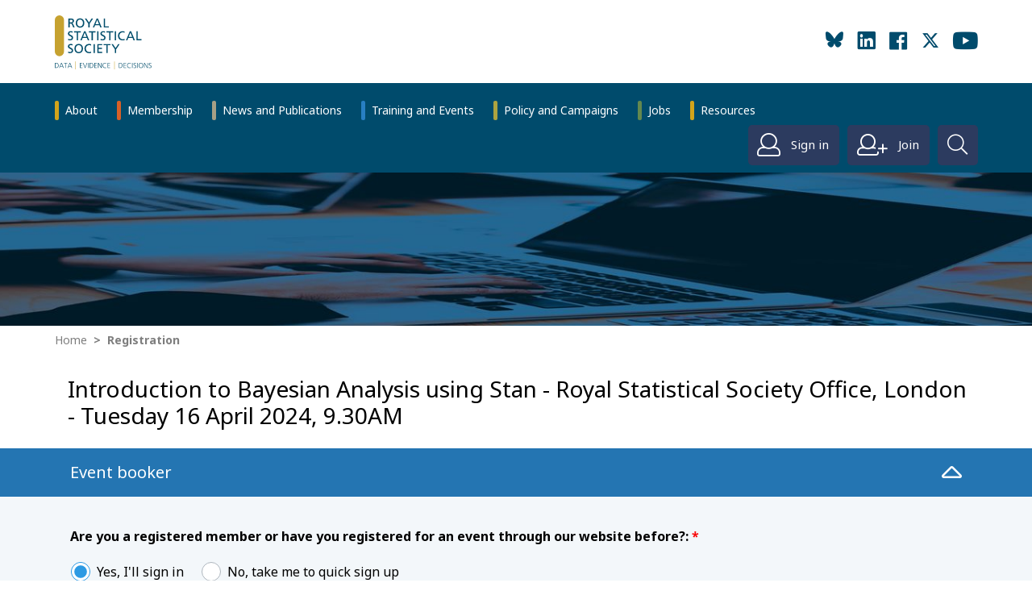

--- FILE ---
content_type: text/html; charset=utf-8
request_url: https://rss.org.uk/training-events/registration/?eid=e603d228-d45a-4a21-a352-322d217b45aa
body_size: 35068
content:
<!DOCTYPE html>
<html  >
<head id="head"><title>
	RSS - Registration
</title><meta charset="UTF-8" /> 
  <meta charset="utf-8">
  <meta name="viewport" content="width=device-width, initial-scale=1, shrink-to-fit=no">
  <link href="https://fonts.googleapis.com/css?family=Noto+Sans:400,400i,700,700i" rel="stylesheet"> 
  <link rel="stylesheet" href="/RSS/css/bootstrap.css">
  <link rel="stylesheet" href="/RSS/css/main.css">
  <script src="https://ajax.googleapis.com/ajax/libs/jquery/3.5.1/jquery.min.js"></script>
  <!--<script>window.jQuery || document.write('<script src="/RSS/js/jquery-3.5.1.min.js" ><\/script>')</script>-->
  <script src="https://cdnjs.cloudflare.com/ajax/libs/popper.js/1.14.3/umd/popper.min.js" crossorigin="anonymous"></script>
   <script src="https://stackpath.bootstrapcdn.com/bootstrap/4.2.1/js/bootstrap.min.js" integrity="sha384-B0UglyR+jN6CkvvICOB2joaf5I4l3gm9GU6Hc1og6Ls7i6U/mkkaduKaBhlAXv9k" crossorigin="anonymous"></script>
<script src="/RSS/js/handlebars.min-latest.js"></script>
  <link rel="stylesheet" href="https://cdn.datatables.net/1.10.20/css/jquery.dataTables.min.css">
  <link rel="stylesheet" href="https://cdnjs.cloudflare.com/ajax/libs/datatables/1.10.19/css/dataTables.bootstrap4.min.css">
<script src="/RSS/js/jquery.dataTables.min.js"></script>
  <script src="/RSS/js/jquery.main.js?ts=201903251358"></script>
<!-- Global site tag (gtag.js) - Google Analytics -->
<script async src="https://www.googletagmanager.com/gtag/js?id=UA-151048346-1"></script>
<script>
  window.dataLayer = window.dataLayer || [];
  function gtag(){dataLayer.push(arguments);}
  gtag('js', new Date());

  gtag('config', 'UA-151048346-1');
</script>

<link rel="apple-touch-icon-precomposed" sizes="57x57" href="/icons/apple-touch-icon-57x57.png" />
<link rel="apple-touch-icon-precomposed" sizes="114x114" href="/icons/apple-touch-icon-114x114.png" />
<link rel="apple-touch-icon-precomposed" sizes="72x72" href="/icons/apple-touch-icon-72x72.png" />
<link rel="apple-touch-icon-precomposed" sizes="144x144" href="/icons/apple-touch-icon-144x144.png" />
<link rel="apple-touch-icon-precomposed" sizes="60x60" href="/icons/apple-touch-icon-60x60.png" />
<link rel="apple-touch-icon-precomposed" sizes="120x120" href="/icons/apple-touch-icon-120x120.png" />
<link rel="apple-touch-icon-precomposed" sizes="76x76" href="/icons/apple-touch-icon-76x76.png" />
<link rel="apple-touch-icon-precomposed" sizes="152x152" href="/icons/apple-touch-icon-152x152.png" />
<link rel="icon" type="image/png" href="/icons/favicon-196x196.png" sizes="196x196" />
<link rel="icon" type="image/png" href="/icons/favicon-96x96.png" sizes="96x96" />
<link rel="icon" type="image/png" href="/icons/favicon-32x32.png" sizes="32x32" />
<link rel="icon" type="image/png" href="/icons/favicon-16x16.png" sizes="16x16" />
<link rel="icon" type="image/png" href="/icons/favicon-128.png" sizes="128x128" />
<meta name="application-name" content="Royal Statistical Society"/>
<meta name="msapplication-TileColor" content="#FFFFFF" />
<meta name="msapplication-TileImage" content="/icons/mstile-144x144.png" />
<meta name="msapplication-square70x70logo" content="/icons/mstile-70x70.png" />
<meta name="msapplication-square150x150logo" content="/icons/mstile-150x150.png" />
<meta name="msapplication-wide310x150logo" content="/icons/mstile-310x150.png" />
<meta name="msapplication-square310x310logo" content="/icons/mstile-310x310.png" />

 
<link href="/favicon.ico" type="image/x-icon" rel="shortcut icon"/>
<link href="/favicon.ico" type="image/x-icon" rel="icon"/>
<!-- Start cookieyes banner --> <script id="cookieyes" type="text/javascript" src="https://cdn-cookieyes.com/client_data/d1565f4c342dfd55116e8f9d/script.js"></script> <!-- End cookieyes banner -->

<!-- Google Analytics tag (gtag.js) -->
<script async src="https://www.googletagmanager.com/gtag/js?id=G-WVJLR5983M"></script>
<script>
  window.dataLayer = window.dataLayer || [];
  function gtag(){dataLayer.push(arguments);}
  gtag('js', new Date());

  gtag('config', 'G-WVJLR5983M');
</script>

<!-- Google Ads conversion tag (gtag.js) --> <script async src="https://www.googletagmanager.com/gtag/js?id=AW-1019357602"></script> <script> window.dataLayer = window.dataLayer || []; function gtag(){dataLayer.push(arguments);} gtag('js', new Date()); gtag('config', 'AW-1019357602'); </script> 


<!-- Meta Pixel Code -->
<script>
  !function(f,b,e,v,n,t,s)
  {if(f.fbq)return;n=f.fbq=function(){n.callMethod?
  n.callMethod.apply(n,arguments):n.queue.push(arguments)};
  if(!f._fbq)f._fbq=n;n.push=n;n.loaded=!0;n.version='2.0';
  n.queue=[];t=b.createElement(e);t.async=!0;
  t.src=v;s=b.getElementsByTagName(e)[0];
  s.parentNode.insertBefore(t,s)}(window, document,'script',
  'https://connect.facebook.net/en_US/fbevents.js');
  fbq('init', '1260793021411795');
  fbq('track', 'PageView');
</script>
<noscript><img height="1" width="1" style="display:none"
  src="https://www.facebook.com/tr?id=1260793021411795&ev=PageView&noscript=1"
/></noscript>
<!-- End Meta Pixel Code --><meta property="og:title" content="Registration" />
<meta property="og:description" content="" />
<meta property="og:site_name" content="RSS" />
<meta property="og:image" content="" />
<meta property="og:type" content="website" />
<meta name="twitter:title" content="Registration" />
<meta name="twitter:image" content="" /></head>
<body class="LTR Chrome ENGB ContentBody" >
    
    
    <form method="post" action="/training-events/registration/?eid=e603d228-d45a-4a21-a352-322d217b45aa" id="form">
<div class="aspNetHidden">
<input type="hidden" name="__CMSCsrfToken" id="__CMSCsrfToken" value="sxcKpQEHQPPRT/dnHpJS6lJkkRYwZz2ELHSiSp7hyTJ2bL/s6TMwhMGvJME4+ppc12x0yWwH9R+E0zrZlDGbGjtun7e5UAH/9hZ+0ROjapU=" />
<input type="hidden" name="__EVENTTARGET" id="__EVENTTARGET" value="" />
<input type="hidden" name="__EVENTARGUMENT" id="__EVENTARGUMENT" value="" />
<input type="hidden" name="__LASTFOCUS" id="__LASTFOCUS" value="" />
<input type="hidden" name="__VIEWSTATE" id="__VIEWSTATE" value="OR+aLVIrZAWJ1FWD3Z9pMyx/c2wywHzPHULlCxop7pkZZ2frMoGb3mC8TrJRd6uovZKu01WE+kdPK9jOgC7N9ZrBm71kWltsUlzffnZST9kKgmpiu4k0/aw4S6q8r79kLZ6Rn3f0fXSGxwuNZwfzFcfUKRQpWglPcrUQiSTu3JLKruCASXC1UkCr2vzyqZr8I8RMh+13XBiJu2EYTzKjcSxcbGjVNBAP6gbQ2GZEPs1tj9LTzIcdisUwzGq3aqJffSAogCU7QGbqs13aKSnf5CelHiDr648kqgjiDLtOgaHzrDV8K1k/dl5OpmFdTkjvhSDfQTvkI5mKBH9FRwV4IyAmJqSMU2Junh4k6aOZwqb6rzYzMDtug0jE7SZs0SNqhONen4veRRZASw+VBsBjexnjP7dJ44AcHCyWuawxWf44fIZVTQsjrKDppUQrmV5naoUJGKNadcxmyPCmsDdu0CLmgNdG4ce6Tf4xQCgwSVgCRkCYM662IT/CPogM73rHyyWUdM2a6+nPIx+rAv9AB8yEiboau7PQaYCcY4MCvojd42/0vV4Z0c1lYs91tdPaZiVA/vr8g79YhG/Lt7qazSYLe2I2+kvpX/r9y4De1beHuF1MTY/[base64]/AbxeMa0LyfQV3Uqbh0EWvi0+FJYBU6gJyb6fUwZj5Qf9XGQx3/33nyPdiKg6+wCFxF7ROo8FAqPJo3tUI/mv87V04+UXa4od+x953YZZBi9AiOynBsB21up5fhB83TFA6mN3HnojyJ7Ckkhz/[base64]/DZjtpIbNXfxt/CvzAvnFv6U0UPS6/VKpPtVcp13qJfzfwfkWkqB3LaMwyOG6DCaFLAjllJj1jyjwB7na3Lou2qFvw17hj82/g6l7e7T67WVUIIhw+N9/bsTsxSbx9jmaW1yBawPUAPAy3G7pN/2BXSMUAkbmO8Nesd1AVJNn3B7dosTXNb1J2snOAiUmd5EqlafZkuKwQ4j7OovV00NGLfVanGVXzmgKrdzKrng9bA1EsuFoiVwWZWy0iV+vn4ytKI0F3cY6rA3+SB08bfcTWfSKFgkzhGj/Dj92yUStbdiSFG3vYC5NcQAKthBbB6QuEoLl2LrOC0vcaJ29iWnM5+icUxn/4hxl7rO9Va0qj++seELs44TnMQR/B88ae9bFqCYknQE0ORRDbwxLjKai2SjMn6ZUI7kbKAWSl6dItn+eP7eTM7Kt8Nm7CODnBzxTqrMxz8AjrsqKqJKuQrWrMIBkf43cTFEFcWa4Z1S9JD2UM/R/ySr7b9WW9oJJh7tsgzaieJlUmDlEz5lXmGi04fLswcHyhB7HvsuRTosrOlvY1Iuf4nXlCH5/WQ44NysLOR3N5Oa44sq3Sew4WSnI74hgbECQz+/utuiON60pUpHxVH0lNYQseTiork9eYs6DBvmSF2yqzi6p5lG0QmLJayLPlZeQhM6IYRpQ85S9h0hFNPiCOLui+U2jCp5vH6A65KDZLyHH72MXk4Pamcyn1pOPfvYZ8wx1ExzIlxbNTwQPbMZLoJaXqxQYtp3PfbexHi2EFza/FWvVYKVMFyFYhHqNHUp3VPAGRnN8He0EweMy7pxtukdqI5lSOqY0Q3XgbmJW/4y2Yv5dbwKDo5JDA539i+9QLBsCDwTVVRKX5Xw9GutkSjhWtUI9DvooMsIQJ2fd7uDsffi7N9FTy8OHVj2VrbBr0gNhUBdbrG5Hva+TpMVJVMedjsgEW2K3xBOqv69idcH39a5GG3ubURLJYQj57g3CmKb9y0xVt/tsBw/23XZP/sGvmQYLwg59TbOXfX8FS9ZrngP1y9avAilAZOM7lfPZNZcGxVx8TY116VXPq3Dcp7BGvsgr6/KKMuIiJWyk/3Bn4J3DdOnipVAY5rYkRfbjMXX5UjsqbVnviiKm8fsggdamJtA7e1INHRs4yryNKlp0ZVhbeXB2PsejKm5mH2e8ErSLUkCzj+NcyaNAkjnHHlmLsdvk9lbcregHFGJyVSOrzUk7cptpyzshhyRM4SN6s2FFtqMdZvhOmvq6lQukXXjIs02Fs45kr8iMI/l9p4JvuEdvHDr3vDeDqRAXxsocqznMby2AvzHiWIYIzH8b0CIoMzMUuOsME7TkgOolze0/Xj0B75aKZ8AXfW4Oxt4JFw16L9x88yuaOFF6nCsJlMW5E8PtGPWCQzM/jyPjlIDl0w94n/8AzlKn83Xwm1N8/Xmb/gn3+NFA1BKys/enMMKUxak0sCoLnILUxLYPkisRVOOAyQAmHAsxEAL8hxIKKlJXPtd9SKwRB7Pq2nLGw31R9AOLLXYCbnDR3d36heBSqLARj4oECFaQA/uUE4caO2tndRIAXPbygg46xVekdYM1zra46CTtqrnxvo8gyUIs0JarDbfbZgN5Zk3DdwAJkmWpv5XgMYCkivF0lJT/6VQ4JsfTtx5nxttMNoRysOLdgG9mqcsuc/bzMpA1huZN5M43XItGJWhojc1z9ISol+6GIvSmlqbSAMoSNLK/XnAd788YghLh2S8RNLeDYDHhuQmfFdGZcHwO43P/fg5lSiM+AqHNSw8Pklgoho4gZnvvYpmplqR/ZnkjklnVqqBbDwPc1a4mREA/uyX/xU9eJLuJw+Q3D2gFRpf62HPjXHoOZ/Bnu439gthmWhmBo0FT0K5FgTZ930d4mAoaSAzyF3hjpXAY6IIi+u+tTiG+NZ6KAQnh+nnsS/w+rLHiKLaV2oAPl+8YAraUpA4kXT6UUsGHfSoF5tXdGc/[base64]/JvYMvDIurzXwJW1op1ymc94AV7a43Nb2yeXp+V2u6/j6lH91IVkHi4WZg/AO996AFWENsTND1GIgQwZMnU3uM8vZ7nK1cxQXFEHahbrlncakEJKFTUaY0c8LPdXMwvwFj1P3RYax18BnRT/u5t1GsJCFHBAMABsY3vb1CbMLla1n4yhTDJpc6zYz9oHOQp6haUtaGCfHKn/GinPrKBlL4iOID3+k3eZk3F0Zpr6tOlDUJWiv1qP8LRnXQUu1nxu3Wk0W8bw3mGQnMKSb2/2MOP8LRR9hpIS9CHoaxJtT5PTPV98d1q86jkRuAGC/CJ1AJMQQQWlkaaFxvI9KJErILQofTmxnN1/LFB2VuNarzGSSWQtmVJVO6+ZB1axG/u3IddiiHpv1GuBR6HzZO3h8DMphFuq+qb8YbSUXWxT5Tr79Axw/uDd1gP9zwWJzt3qGZQlxcU8c87lNo78VY8sV+IAJ5yQNXzzwBFf+nxsICniroSypokuXDSBEgLkg+uCc79GU7vWoO2z2nQY+z3+Vi2h4tBtw/Vkl1doa8ydLr873tcf9Ewnpxzf9W8EpO0sAL+L7w4AtkbZm/IRfGME3eTz4QDJvBwgg0RPUZoEywCt3ZgT0Lc5tF4+vTmdfNHN7060XPF/+py0TPzNdym5AMP5G1SgDvXb/E1GDwJpPEqVr9Vjjn0JL2AGLzWjG9zqP7jz7jS8gUCxLJR3l58DGSkdJlQF/QC8sYWEE7/6Y4X2+kJHJzLrAf2xRM7GDKFlzKksvhL8uSWh4SxsrO7i3qB4IOPP0a+VIC5Y1eUcY7H4pNk4j2V4jQnTuLk9C8bM/QZRMxQa6gUJ3wbAsMCRhoR5RZav6KJ9Um+PTEbshqVhkMl2h9w7RTgbXqUnmW192kvx+qThJ287KhSEjBvkzoa4++L53v99+f+7aaghfm8kiy4OoqqOAWcMKbdE9B/s7AM3GPUDH4TN9D3BrAgPcbjGrQ/IVfBSUcgQPlETaz4Budz5gUS04SRMXF9sQt0+24/FBu5cPlOZ3LtmP8fKwiGKYKIykcMgkQlaQ/oPxMJqIx7njYNBCuVNJ3rRe+/XR9x8N4UsSBHRZdDJMj1RQbvxuLQwKTEOtYTItCCDia95dVVAs/NiRPZkmSiBS2A/[base64]/ws+cyHqGZoGSXjYbqHJbRL0TkRI5vDP3PuyS9HbUO7MViEEvmUVTcfKZVBfVaYMvVTiSkLs4IzOJo0VqgWJIy1tJiDzaJ2Ekp73alamF3TuM3hVq3lEc7JmyWQLB6Edak8YK4URmnOkZazHQYNkyFgMFdnaW+BOHyvd0lCQk6FL18HcANMdRUTCjJNusaC/TWgiDFT/23nGmQ2mNUVjNjRX7eG045CEPPe8zGdnjt1oRPPQUKn1lX+YVgXBaHAEtS+IUogWCFgC0NHDuwdWZyV8BzZWKGEmAKyuYEh+XOJn4UtRbGFeKrXyK6Tf2+9eslao+BZJ8dG/hCm9OnBMvwR02Pyyd5/vmeReuuF0bIS0fQeS9nJrs1Ldyyw0SJrb7tXJiFwPOAnyGHT6C66ygyWL/NSJMclSY98uviFTLwz0jiTOwNbz2rM6JIeR5cztX6VeWg8vVuIEjEeibC1x5pStOxwKi3hTanQ0+bJ1jTucDzcfeGInuheiYtItYmV9xRKtOsIfCgje+2QakQzwTJlhOeJnvlagQN7xD+vMdVMRQnJ5KVasxdJXmdx182gfmZj4D/jrh8XbwpzdqQpQ6bKBOd+ZhFeDQf1A2q1XNvtz/TU87oxVJiLM8ecCTioLUrbL800cIqRZjGcqFf+lHGIqQHXfkNn5cey7lRL31GHqoIs5oINB9zShEkJyhwOAuVYhSBkB19YI3CUUI565HsTkNgUyRncPzklKCnEOcS5U0iRXzJ+TU38matR530ghi/SAT/oqGtZCGa6pE6YZgDSgtkkHKijjSRwmSMYi5QQWvt2AhuQ6YqazJyVcXIiDVv52TUlT+rahCCLABFBMO8v6ELjgGt8kGWeug2P37ORmK8fwkBnTiIhF5fV2ebl9bl3SPB2cnHpO1y3/mfsaItgmYyiPoRGR8NiIJrtdZjaP4U6H5m1V8c0sWST4KnpEOPhZdmcd9GG8eYK9mPiF7Hj5nseFj4jea6BS7MNkELzHFSkubvH2qF5goLaM/jcVeRBwcpObIwQk8xOaOHfNEeG9NiZZepuYc/vAjFnEXCxkeJIq6i6D2UiBKiRbL57D/kYkid2W59r09rD7dgPpyriXjjqHxgJ6mzIHjw0pUfjzj3q6da6E6M9pWoOLQInFGlrtdJ3XGbiXERqf4BGM0dcv+6fKv+qF6B3ERdRKGuGt9jaqqrN8ReYkFY28jkzk6b0g0sVvxLceF65QOEeULcvRK+uIAL++b6ep2Fw/2FSJjRlBvaEUTo6n0HMhsO23u6JW8QF+Wh07+tDxOfDke293dJ2o7TlTVZl4nUSe8lmnAhimQntMCEpHsqnpTt1CkFI85dJPzO+zuarAR97xuYHAjAQHdzEgy7tKkUZOXFVNc7ZQh0I2ytmQJE3pn+JAGRtIKRaI/n5j2wHI/XBFTMxRNJ0l8cv9r22k4CLrRWznfX+dfGdrwfuOhprkwCHwrAYOxA56QL/dCm63IWs1wlU6lRdstpWuyZzS5lnSqf+yTQiQqOlfj5b586EeUhPNWxlvDKpWhum7HOdGJ9XMVwWfwYckh2XN27jXH5TEWHypXd1KLN45Y+WVnYOOWuyh4tdlT5c6YwYUoOJCj4eadbhhq6q7zii9tkWesCyXKsAQ46tcEA2sGotIwrHl6slXTaufB4iuFjBaNDDem/NI38WhIezyJts81h/M2O1GsVtDVVx41fZUwGxHfc0IUUpPPbXRCVDljFlMyGv8xvFqUwBCVnMEB1ASMTvocy2X02uS0Xdq7DVrV1/mGRFirC2/R1jsbhKxl/Uht1k0dxJMXaYXPUxv5tDq3MO82CTBVfhMwJozympPuhgxMKAiymGWVYiZBAspaMFI4dLgdaz7ey6Lg4m1dxVbf3Zt8ef4Drag2nKYzzMnh6PZHPYFSekYkvhgngSNB9o3s2uvlXH/J5oiaf9WFWxDuhmGbX7t432b24Dh2npnlBiXFybqDLGfr6gRBGp3QXfMzc0IW9qbvn4zre8T/oW8cCgxl0pAOlOTHL79lpwQxzgD2jjgS0b1PWbK6RP5y6SXwFabKM1sPYrP9rllE5qyjpZinx1QSPNh/cqxS9Gkw4xL6+P6CXYnUXgIUl1CjJFogqbDp8lqlxi607qYedYIBbnu7c6dtZTr58jW2xgpUrF2q2pbMJlM39aehqKAXOwmsaYQ2xqBayBJiFv4jTii7hgdjBJV5zZK3znY2LeTlg7HpRFCWTFjEgVIpIledtUy3KfcTUCXUxyfnwYyyywxXKhDuc2g/lVihGK1bS1d1CE2/JFUqw8bVd0RYR/nLPAE42e63fmVVSeGNBY8YvXIa1lONhX2y57QHX/ou8HuduphTQ8fJjMXodQTyEcGrRV4DBO1gBPOViDRrkllNBwhJEZfao0Ye348KlsZ8i/PUFQsNfAUR4cBycBW00c2qR7TGx+vjHNXL6+CWofrsY+lXyQ/Z1ly+xr2sI3cX8Uynp695AQ0DdZzQbHtcm7kp0WH4D67kuZlisWKVcPgYUaCGxdcX2doKstRhZjznq9j51Z9/QtjwIUdOZPevM1EhFMHXkekCLIEtt+3XVQc4nmIkGbATrgYEq6a808MxMUYQqybr9gLqtcqSM21Jqxp+QCZZ4PsqS787GvmPjX263rvwoy2nRIH9m9b0zD72A6G5HbOGE0BmGbwwa56+6CNJtmoUd4DU/0ktukThnW+ULvsdeCQqjy4tgaUDIGFS3Nsz6vbObPukhs7JE0hUpjODg/ZxwGQ3NqmBz7mrJeEWCCwN5L0godyFuWURc4Eknwr43Ir/UYPT6Ocs8GwwhMKitodqHLe7jdyuOr+ov2eKtIPaRvTKzGicXrFgCS7WgzJj0gF6vngZESyK1IV9Mwq7iVyYOJot5QNOAwVqiPZFmbMIZ0ePObeu0PGrWKBLcqnf+9Ngd566wBIfMMgDxlFTtHpkXORfT7YO7AJJD7yDO7JzAqbqi/73dQJw2MHHqTkyIFOdUE4cHIrvtWvq2NfFPyEYLO5EJ7EjoPvwkiUAkujj81Pi64bLjvn1fau3Phk/[base64]/Si5m/USUwnnSVZNurAFN7QCeTTJxBfoZbLS1P1BxWBxKkJjXfnIwP9jwflcDTmFm9e94dTszYGFknOl693sQBX9zhQRXITS4x98QrZoIoCiHGD+BcrRcqtbea/dYQ5Lr1seZWZabM+hN1hYLpY1mr5HzYE22+3ObpPYky0dPlxmRhujnvRGg992S7l39QG48wl5lkwSH52H7MqhBpLgVuPlETh+DFyJJ/upvdyxEFJEvyFHn34FUrpCFcmPz3ds/19xntUqCkJYn7PYPGPJU4u4VxlpmrqyQZfn8k3X02E1wu1OIc4c2BS8P8A/KH/omDsUkvm8iXAi9Aq46//YUiRTJ+6OPdZDhIGXzHhebOqjavH6XvfAiQ5OIkG5Ho6OLYCqtXceCRA0AHUVR95uRi/s/+FnSRgJkny1Nm4+2eVGgTUl/JssENiifGYbMigoYkNOm8AkblQEy/lkL3h1S5nTdaYiV89wa24smgjVFr3OV7MXxSFsKFLL4QCx7D89yxJnzp6sWot3c41sB/uiv6Mw9JlMqzPxrGsbppmdKxOz++gfBRdi/0pQ3EFJ5oFomLdiQHjOx7d0Ijm6ISh6gzmN2EfLB8mj8VB7xVtBYKESHxhq6AFZl1tiNw3soE4KIfQtuSpt4iyZ2Eew77/NrJ3bjIYpTgDcQu8izuK4gXfZMaDJttf6rjYuqc8KQrXtZEzDKN0vTlO2CKhXyjeXXLgsw6GwRLuzbwavqMRxYRU2y0DFlVmiezJKvOK47TNLnE7qxqaV/fmvA0nNbwNv3e+MTfulPIBrqJUjeo76XySTw/2YxKJQels11pZPei5Eel1dF4KqDxOxKRQ3C9aswF3FGRuvWGWtk9aVfqo7HPFrv4Vmx6tJkfLYvTvpJl6goOtbW7TqTwpmek4UK3VaXkm0/l5R+uNRq0k2C080w9XzVRHxSGZRhmmqH3FhfP/aPz6q4lSm1NvrxW+/qcTvDzz4CiZvmGXUuaUchHZnCyiJ24ef84ciRyXUmVBymnNXFKRerk6ikaTYEgNDqZ05DjAeJTJ9a1lJMIen7pRq4ds/B0X5t2zWIV5n+MQ9DG/wq+CI9avsWaeaDO+fF/LC5FN5jYlCOOBA/ev/+QchakfQRR0AWvm3LQwXdbu87idWH/Xw2hqZNn5m/PcS1dkbedoVhp1ckTd77n1HxzNAkQrxnEj84rKB+H0b9pjy0WfaJwHRwDZI2Pdkaj/hr9kxorDCDSrpZ0SEiZytbU/ZlSbofttRwfyM7cJ8Ekkqgp7Ql+BT/RJAXqA04PD4F6ch3KXJy/ztBeWAJAaD1jl79Xj6cGLAxkYGVhxcbYD7U/1OMeaZQFyYZQXwS8ufU0acd/FUzJTFP1OeZBnExzv/[base64]/CzuZiHRvYt3pTbgo4cjTk7CFoXoFL7a/AYZizjFCsfTcsea+zgs4L0P0ty4syFsG8oSo63RaeZPTEFanIG1ksDrH06koutD3EIm5QlIjvJlV1VtxsbXsJ/H5mDxK7GUxzB1Q6xVwe3+xNIZ9EDHm95jlg4mCVVcpAB8sZsbyJlcHdqJm90R6eMVU05TLM9JD5ctz3Fq83gRryOglAjaVaA5rywTQ0idE9b/jUF5nh6rcG/K5yC/v6pOkBMFiiNyA0cvsg5iOYluFG5SWWy13lBYkUxz5wrEPGqNxdngfSO+SpyHlsyTH3lGYG4wwVZGenu2mQ049zTPruzn35PuTrC/rkWVrqqBZjplVDFODRRoK9cIfrV5c/ltD9itWqT7MOqvVOuH4ZEJ5yiOMieEdHMSSMyMYNnQmIOcwix/KxFNbjR3gOurfRS8TfMIRRX9ktz8rVKXri7MGj7FWKhIH6xd/LvUGj4whGIsYii7EVIUHmfBsaoPzqnCon2lWPfRnnEsBLAt1DmZ03xBiBxlhflGbm9tTmIC+ADdJjwJ4gPmrxQxz2dR83jiFHbwMgD1Emoqd/IKQ0DrQ0U8spjWidepdNhJFf0xfx69aylhMjJ9g0n4nCTFTe3ZdEuhLDBgltARtDeXf68HXIAnydiJbnCQPuI9cw4wsT/U/yqvaDPzQ1bSq67aFBXxTB9s7wkMj6ndmxJuceH/[base64]/y0wyOyP8mjEy+xSH9IvnfNpuJOzS8ROivlYaZ+F2QiEIpC9YDtz6+ybgcqlreP4i3n+lpR4lI8Me1Gr4gXfQdJLRyQc1ujPi15Rwiv/955yAiPMF0HuCqSabtlcOkABXtqREXnozH4BDb9tbx19oZumu7qPe8Z5/bLjMLaa4VEY++8z5ytrUPz2ZJ5NzWOEXvxTid5Ti3HQjz+sB8PDAez2C3pudBeDBcI507xO8A/H6U3p2gEdQwa3JIDiehb54qz0rO3xlTNNCrFhdF6p+1/al63CP/P3leYz8Iq02Lu4pFXO4xUcR6Byt4QFNRBca7/HIoHa72MBpMwTBIBun8dbiNAJclDVqFjQPEnB0Ye15bp3HFtrbn9YAArCgFQZ3Bt5QZWdxjkxTK4PzwF5pprEcwcu36bD9BV4LNtfBBnGbWI7lcEtnIY5DvnbRQADUVH/HsfyLcWyJy5GYuBkAD8JsCNBDDvuEdlytOXfs8NCGB22PHDgFHkJLcF3Vs03/C+ZHo6MHXsrYyvnQHbfm7MRmD3ClB3/7x/6yeg7TXY4J6yvux/b8p6bu6c3suSQr4pTFSOksRWV9ojox5QonHmea3Ivnlu/35GD5MoO5RaO/PDAPb8bQELRpzjPLdu4K6BIMbf8kW61DogoB45mkn145Cn0H3XlhdQK8RSkum3L7fBi371arU7HSui0REFvYLmUkkoYuXY9GDrD3e98NPt9/hkXhlH+lbmaPw6b6Su0YQbjuDPLGuEfFFFxXqrm0tLwTmBi9PRPP50fgNCkHZsxomzEbglEqnb2hLdXtJ5fDhD56W/BkqDQFWFEpQxjz59XZEFAWLnB0+em/ffF+RxRrojulvvnRUlvMe9iyXxhdrO3W6eUmPos2mavovD4SS+jI3z+QIAgFn+qnMrL2EfC/QB4PCjhG0ke2KXYJeNr+8x2w/3htwLA3aSgwc1RWkUNoWSTc3c7f/tBLnl0NOBVz5OlxiTNSA50ajr9XxBRR9ENU/XiEMNSl8RW87fJFGjtLaik+Ekzaa984l6D39azUp96C20pD0vAGa3R2CLrGeXnixj7Tg70ebHre0jfFj1XejBZE1dQLADgZ0cDHskdBxbJD4vVRpOL4cCIS78/XhCCWOwtI+3oQ7hEYS4YIsiiCIYYULiL4Djy1Z0rUHUr2rzsHysTcPp/[base64]/HbM3fiH9OZMJn1b9CW21LjRuqgQVuIWvb8hPUQmQ/K14Ks+F8a70MhnTl9mnjP9gysmfFMcoLY4PGIA1gAj7Vi26E/mZ6wB8R+GZtoKDMHauqvmasNdXG2wn38Ri+qXWKcvD3aJSlV/IDf16EenZHaDUQJFfsW6JkKBU5inM2ZGzcMIjAiSGIRQOAT4jF12EeHRsVTygLQJpjsMuPrEiLnwd8+HbOPf/qjMdlsYEcSKRfx0NHtB9YVDDalZ72aS7PjR6pWmlvCzNc8EsLdpMUzbPN3AlNcyoLs2mBC/p2MiROAx4Qrf4W1VV+3BMuDJh2qEqw0emVDlGb0lLeTmuY10cDlZ/PbAIUsTYzCFoAXm96HJ32Xq6jpGtfNPtVgWWMDjOcZFyA31vbL9wVl95HdL5/5pUSvOt6RS1t0+aUgF2CBQcgpG7BCV3lxhBamk4e8HTQ4f09zEmWK8+4FSnrLEzHcrYGtN7a7UpKs/Rqqiym4tBjpm/ltFllkEpyPgFxwZemUcqNVhpXicpsnW4FIabLmlL+OjXmDgicG7bByXhGDHltnVvjXHr1dm9rOUT6D4Yf1qIZhJ/[base64]/dsTtCjOGetzNHRSBXeblIy51mQ59jCHufmC6Vz0m8HAvuC+GPRXgbpetHEi87fsHQo3nnMp7vK5GF1ZdMbuLndtHA5F7AysNEq2tAurtXEJgAo8Mj0yni8SC2ExEMM4GuoZLDGdua1kCxkzeJdPZV/sclE9NjYEf+7c9JNYCs1Uuz88b9yBiVkczCZGuf2pC2J2mL/BZaF6PMZQKk1RKc6ogcZA5o3wtJsngMMygM+RcVkXRzpZZkobhz6XPrPy81qy/HdQMFmwkJpnBuHyMFKQ2xiUgCZihn2JNRy40YGf3Pd9r9ZB5SNS8zLqmoks7nJVZf79AvEvT/QayFAE3M8uzaPakcFmDZyVtb/YxTGiQPGcqVlUZdBzMICsQUabCFzJn66YCRCdzECe1vhrj8wtZ4YFDM9L9NGw+oFPZ7gZRxjsgcFzrrA1p8l65Atb08YeWd+/WZIaWfIn+yRnoiWtnIzj4Szy+VaDj7nYQYx4bGeCZciomDHWCRp7CF5AaUnARQiNXDjZARFxSG2fHDLJlGwQi5UrEezkCrkRJJ65ta6DXv+yoD7A0oCg8WkSi2UmuT2N/dYvH7TdiY133MORbyTX2TifrKih8k0/enSrX0c/zT39uJJK4iAyvFqs1b6e6s0HwgUqoKTwS3dbwjt/OfXqqwJYJdEqqGZAgfvNU4JwSyxQuBmvx+MfdKe3E9hpdG2PixxNaWwH7zl5WwTjU6MUhKo70F7WR7uF3AdOQP/lmR/CwUfqivQsTcCsZu1UWnTAA1GvR0FyWpG/MxABbeAykKCXLGwMmsLXWd777ytDtHQyq0W0qgQo49zKPeXV15zDqdPOX8I29oac5maDqP3FBcdbA4+/K6OnC3fTwmEuzvGQJA/P3Z/KiUBjSLfEexB/5ueNMpuZcooggSfnkzodsE741Ga2ed0P5cQQqhw+rD56OTdGFBOuBa8NfFj3ah8tcTWjEPHAWg86nB5EMFqF+HqWEgLT19wiKKyLE+6KbSdYDTWZhCdwRQY5duIZSr/LoTgxY57iLYcBJ1YiUChTD86zUvprMko/aJZNjXtVVUHx/HH4btxme+yXuQNzNI0Nb/0ayKoZdXNHtvuQF9460Ndq7t+DIdX9Y5rwIodOTiciYmC/VSxkYwaQAlUEMgYK3hsJBQdwCEhm6qGrzyRek95xlL7exClgsv/wOGJEDPrwrbvl1C1BlreHVvv3K/Uk0qFaMFBa5NtyT9FDo4OdW4gBNP6oKPf9q6SQiqmRQIoC+BJ0gC1dW34LThjUWYxMHXRoHEDRBb84Fds7Xp4IW0NHfulhumcMW0QP/waKsaW1/sWRuzo0u5uUS5qtGlGb4OiUc7vyzD2yRxjoN/XshWDiyzwWOKVK6//fivEjBbxLqtLsZ4PjkQKanXmT9qWrYjPXWhbz2lWW/IrU86n9rZVA3+0yi6rS6n3WOAySym44BLf54JKo+u9lnOHTY4Hjg4Oj3st/zlDX0qGdR5P9WF7oGySCL4sXBmfiiFaAI7tj4Rsp0aotD+I55HcUDEtaXl++6xrOC9HpAKnftzDIXGOUM/baVx+YMdSRggRqICipxoOio8MM3a8XCGXsrs/58ue2r2kEIRv3rX36168nNihpkMKiFor8gGyjeN/xs9FBAlmL4LyPDdmH5zxdnT5KHfozpEdX5nB0p7cPYcegROibuQjJYaAhyjo13z3Ysn2VCqVJp/NtMnDxUrL0/XvZQGtQVTMzg7z9ALZ5nrOnu+F3+SZp30K4zvy6CU9GcQLRptIhC7hjlx0Rek1q2Ie9YTbUW3NkJdpn/qt7HBxdL4KHkJe8tMgmdwXWfe3tudS3eka+oWwwNkeh0/jC6tKqiuqZmfYlp5qvP0qypceOYg816KZfxzhbfuSquAexnLFfoTDRpLtct3vgBCW5dusQP/MmCV+fLc8yirbWtD9itETYggVOhPQ6yFRhEcojACJqyEBWjN7IMWcHI2F0d+SsVOm+wV3pN3pJH/1fiLFnytA6stwt4M2udFzCgPV4yMm1okd0PHATEuTGiT/etz4MwPMfjPnKl/YSXvimxp6pJVuHZAzLRcyfmUXx05QRV7uUVPHMkCMHrp5mx7NOD99VlxzTNg5976IXIVYBA/kn7KH3fUIkSJWJsoS1iSQxq/eSKK7zT8HkBR3GJXqcup5TT6cHXw/s/[base64]/LIgHzdNmpG2u7X8AmWKJTrJGIPw15yVCizO6dNf+fYdGoTyYiHieH12jLP93tNQLg/mZQsO1yZD0rgFTKqHKOtp4F9qC1X8uEl0QkkNpdlV78ZofxajJzfxci1GkkyfFs8ABGhZTAqzxAAntt4QwzvMkK5CMuTE0NMvwsayG5DMNJqJZ7a4xvHHAHoDmZGI+03K3x72+BF9YaUiSIdn/uhzvRiOQsdd7o/Y451JaA2Ytem7+P4Dx2slZhr5cgf8aOnwRM5Yp1eMupNX24Vkb9qPAa2hL6Fr4jB5AXvA4b986fpmlyMpDWIwnDr53ITTstQXhyE2MyPuJg7yr/E+OLdH+OuJjkJXPVOl+5uPNpaw0gdOwGV/AzWbjo1YAxQur4YQVAA0uxzp8/4sXTgU8q1PW+rZOkTYQKBc4N+bmMrrqmFRGoxgfbc4Iew0mFpvGQGjDTmhgTCQZnG84uf4yDoJaXxshAFyWxQvjg/mf7EGwQ9xLqYRzl9LgKctWLbwcL+o0wdyZDufAfheL4ewnqR83RK9cEGI76qmZXu8FN7Mi7NVfwSW0UHR/JnTyRRSnmhy+V6WmoykImeCiY47PqTyoFgN6dQg0sOm8TsPSkU+8TYjEbUgE4aUljRv4PTHjBNic0JhC+9j1XrgcMlsW0i+fQH8evAgnxX2dsgynqsPU/+9+Lxzosc02RrEZzwBU8dbTcVEyXkUX7MhkPt3x5N4erhhyeEvF4+XX5yKxjWY5Mpx95s2BOIn11FBMxVLU/uwD/Yy+yGgVbgtfeHmq8MkThk0VCTKI9IqOb9HrjE/ppF99+Fd1iLWDlKQNrEHjSrY7kLRre2Nsd/RXk1NYOjIYEh2mx1VlnXaIEeNvWHMCDs4e3p2/0cSsWUH1un4JXMXlH8NlW62BaZct5kYDUEn/f+SmJwa8+/7TFY5Cwo3Jc+tcHhp6X1YfJC1UcJLv65PlmEuYYO261gxGQ7jCahIDEa4WlR+EWkpHxcKmjkOAoZxIFdF3ZAkBp3LTipK1iBBYT/[base64]/Zap3ECP6lbU7o6LzJziHuBorac5KEY8XgE7TkYOYeQafp1DcMV2hTQDpKjdwBpY8XfUPixFVNzJQZaOx0SLH5FzvS5+xGBfw83EabAcMnnjhGVeiY75MIOZuR5sGmetecyv2FcplObJur5zA3TUdZ5KtOfIC0ZgHcwm9023/t2yvXDizyLAtQ93ExlHr8E5HEZ28rvxTcN+mlpRb328I2YZGXcFqQB8FEzXJJJmUeKyeFZb8CCIhusIlwqLOj8I0rnm1JUwAEuaYjaivMfKa6HTYIOmEC/NV0B6in3VbyzgtWN1r2v8u1+zqxzZdwRBAM5zBgMsUnKguMDCnr6g5vZ4rMt8gDyRnomX/awd5lx6mHvIqxgp3lZk1ZZYLh3xcv+f+B0L9Fc5ziOshO6xJWi9oqlUnvO0fSv3hMSWGG4ekvqPVGblPfuPwkOtXTRul2XeUIkwoKpgwXPRz5Jvxvscej4DcAn8/nnfsW0psZxLnthpp4HeLPB8nh9Acsjvtu90UzNxh82SXBtxwvSzys+1G1lzPh1hIVXrRezm/0Cf5nX1/MtDD7q5gUODUF5oGHgj3aGY0ZJ82vtglTU7/[base64]/4EJgxiDoPFukH8D6mBadoN/cqFYhKU/J//W/Q/CVJC1fpN9/MvQajDIyrBBt18h7TYUmNb0nbdOJf4Ryf7M91HlvaLsx7fd/zgH2Fk/b2cEhjaowMFd5nFYThyBtBNRc70bNHMcjaroMd0zTVfYyB5EGhGaeTwccfElbsEdKtffwzmBx2vQdNXIDlZM1gnlTkdt4MH8X0XpiLALwh3bY6Py6eDZsZI/Cu4DT89M3AjOn5c31CP9mCmygKXdHuIrWQ224m9C5627qT5wNXc6Rxk5GPCiRhTQLcifBY2ns/3eaz2YNP5DmUHgACkbP+CyHOiwMlpFBsqS2rYpcIVmXSPELNYScLinICa58HDkYKTx9X5ChOF7jVCSSpYkmZrTAjV5cWSjD7e2zxnEJu0dE/T+dRUHoBMKJIjUncVrzLZNVQdJ/Uer4SeqzPMaLOXDtxMGF8ohBuvMPFK97LRdV88TIgFOlA0brCP9PErwW+8afVTp65mye5bXMkfWYlU2cem/hIyWee1+P5DBwfNHKG5eXnrXa11ggHdu0lYIeUWhkFc4HtkJIeQWRi+FdGWIlTgYt3yiXdAbVAsDt9AD4pFgdn68dCNVID4j4Bw/QhLlMyUMJ6C4HGoUdOkFta/[base64]/IGszQVi262cN2k+uKoEjIiR5w6lROc/SJfAC9f4nYibI9TToRc4BbS4+lKrf+eB1Yt1VQxHfPbLl6WPqRSZpL1IkF8puiK7pUBiV0c/l398Gvxy+eT23iKxSxzl+gUyJ81E7mGOtsPWyNwEK5uybvU5cIpEWH14oMic5J3PCRAVc9G/9k/NgmYk+zL+aPyiX1LWtLoFBZXWPjXNDqg5+/wo4ewKSYd8Ry5hYRSruS0JacfHKZK1TYXfl5IuS+6i7q4bPpjHhFfIboL4cG8tf0rh4/fMOZNi1EKKQ//RkQMzly/x4OwsnhD5dg1VDvLcludTsGGJGPatefA8dtC7njuoOQDTGPUsiVGE/ijMaGyuGJApcSB2q0dpUv1XCfmNd/szBFOvkyIvXiXrxJukSnm8AxSuu1wZ4RXokRONYkvlQ/FbaC/Hvs1iOUE2jcaz0lGHFh4+lXol4HgAwK5beae7L7y3RtSIDBlacf/[base64]" />
</div>

<script type="text/javascript">
//<![CDATA[
var theForm = document.forms['form'];
if (!theForm) {
    theForm = document.form;
}
function __doPostBack(eventTarget, eventArgument) {
    if (!theForm.onsubmit || (theForm.onsubmit() != false)) {
        theForm.__EVENTTARGET.value = eventTarget;
        theForm.__EVENTARGUMENT.value = eventArgument;
        theForm.submit();
    }
}
//]]>
</script>


<script src="/WebResource.axd?d=pynGkmcFUV13He1Qd6_TZDWWKcEGYS-BY7DS5EFe_y0LFTFcaA_kYdC8dQncKcW_oM3QO5UFZbDuunV_gfbzdw2&amp;t=638901572248157332" type="text/javascript"></script>

<input type="hidden" name="lng" id="lng" value="en-GB" />
<script type="text/javascript">
	//<![CDATA[

function PM_Postback(param) { if (window.top.HideScreenLockWarningAndSync) { window.top.HideScreenLockWarningAndSync(1020); } if(window.CMSContentManager) { CMSContentManager.allowSubmit = true; }; __doPostBack('m$am',param); }
function PM_Callback(param, callback, ctx) { if (window.top.HideScreenLockWarningAndSync) { window.top.HideScreenLockWarningAndSync(1020); }if (window.CMSContentManager) { CMSContentManager.storeContentChangedStatus(); };WebForm_DoCallback('m$am',param,callback,ctx,null,true); }
//]]>
</script>
<script src="/ScriptResource.axd?d=NJmAwtEo3Ipnlaxl6CMhvjDvWwZlFmyivkN0fF7wMPpL3WHrlvkFRbQzQkGr0yuKqnOAw3HIHbcZbJvIJvVaCtvJmF-udTIr1IBUgEVy8gfypfOGaSH98GHs9sQkf7Hih1BSb_TyYu_onzVId8qMv4j2onjjy-iK5Un8HbOOzcY1&amp;t=5c0e0825" type="text/javascript"></script>
<script src="/ScriptResource.axd?d=dwY9oWetJoJoVpgL6Zq8OEnMmUgPVAt8Dkw6CvM56cgnno6CNpP6iVflKyoYbmYhWteV8mwnCgRgJR47u_JxPTTeeGiWXtMOjLQwZ_pj5ritjzEywJvgwAqs-7bj5AtKI5zxbXYbHHHiAREdYozLu3o1bWL32WaVMLovf5W_QPg1&amp;t=5c0e0825" type="text/javascript"></script>
<script type="text/javascript">
	//<![CDATA[

var CMS = CMS || {};
CMS.Application = {
  "language": "en",
  "imagesUrl": "/CMSPages/GetResource.ashx?image=%5bImages.zip%5d%2f",
  "isDebuggingEnabled": true,
  "applicationUrl": "/",
  "isDialog": false,
  "isRTL": "false"
};

//]]>
</script>
<div class="aspNetHidden">

	<input type="hidden" name="__VIEWSTATEGENERATOR" id="__VIEWSTATEGENERATOR" value="A5343185" />
	<input type="hidden" name="__SCROLLPOSITIONX" id="__SCROLLPOSITIONX" value="0" />
	<input type="hidden" name="__SCROLLPOSITIONY" id="__SCROLLPOSITIONY" value="0" />
</div>
        <script type="text/javascript">
//<![CDATA[
Sys.WebForms.PageRequestManager._initialize('manScript', 'form', ['tctxM','','tp$lt$ctl06$pageplaceholder$p$lt$ctl02$editabletext1$ucEditableText$widget1$ctl00$upBooking',''], [], [], 90, '');
//]]>
</script>

        <div id="ctxM">

</div>
        
  <div id="wrapper" class="color-theme-three">
        <div class="header-holder">
            <div class="header-wrap">
                <header id="header">
                    <div class="container">
                        <div class="header-top">
                            <div class="logo">
                                <a href="/">
                                    <img class="desktop-logo" src="/RSS/images/logo.svg"
                                        alt="Royal Statistical Society Data | Evidence | Decisions" width="167"
                                        height="93">
                                    <img class="small-logo" src="/RSS/images/logo-white.svg"
                                        alt="Royal Statistical Society Data | Evidence | Decisions" width="88"
                                        height="40">
                                </a>
                            </div>
                          <div class="header-text px-20"><em>The RSS is a professional body and learned society championing statistics and data for the public good.</em></div><ul class='header-social d-none d-xl-block'>
  <li class="myrss myrss-mobile d-block d-md-none "><a href="/my-rss/" class=""  ><i class="icon-signin" ></i><span class="text-myrss">My RSS</span></a></li>
  
       <li><a href='https://bsky.app/profile/royalstatsoc.bsky.social' target="_blank"><i class='icon-bluesky'></i></a></li>       <li><a href='https://www.linkedin.com/company/royal-statistical-society' target="_blank"><i class='icon-linkedin'></i></a></li>       <li><a href='https://www.facebook.com/pages/Royal-Statistical-Society/379712476695' target="_blank"><i class='icon-facebook'></i></a></li>       <li><a href='https://twitter.com/RoyalStatSoc' target="_blank"><i class='icon-x'></i></a></li>       <li><a href='https://www.youtube.com/user/RoyalStatSoc' target="_blank"><i class='icon-youtube'></i></a></li>

</ul>
                        </div>
                        <div class="header-bottom">
                            <div class="navigation">
                                <ul class='container'>
  <li class="myrss myrss-mobile d-block d-md-none "><a href="/my-rss/" class=""  ><i class="icon-signin" ></i><span class="text-myrss">My RSS</span></a></li>
  
  <li class='color-theme-nine'>
     <a href='/about/' class="opener">About</a>
      <ul class="slide"><li>
  <a href='/about/who-we-are/' class="">Who we are</a>
  <div class="slide">
    
  </div>
</li><li>
  <a href='/about/our-strategy-and-vision/' class="">Our strategy and vision</a>
  <div class="slide">
    
  </div>
</li><li>
  <a href='/about/people/' class="">Staffing and governance</a>
  <div class="slide">
    
  </div>
</li><li>
  <a href='/about/history/' class="">Our History</a>
  <div class="slide">
    
  </div>
</li><li>
  <a href='/about/policy-and-guidelines/' class="">Policies and guidelines</a>
  <div class="slide">
    
  </div>
</li><li>
  <a href='/about/equity-diversity-and-inclusion-(edi)/' class="">Equity, diversity and inclusion (EDI)</a>
  <div class="slide">
    
  </div>
</li><li>
  <a href='/about/contact-us/' class="">Contact us</a>
  <div class="slide">
    
  </div>
</li>  
</ul>
    </li>  <li class='color-theme-one'>
     <a href='/membership/' class="opener">Membership</a>
      <ul class="slide"><li>
  <a href='/membership/join-now/' class="">Join now</a>
  <div class="slide">
    <ul class='container subNav'> <li>
  <a href='/member-benefits/'>Member benefits</a>
</li> <li>
  <a href='/membership/join-now/fellow/'>Fellow</a>
</li> <li>
  <a href='/membership/join-now/professional-membership/'>Professional membership</a>
</li> <li>
  <a href='/membership/join-now/corporate/'>Corporate membership</a>
</li> <li>
  <a href='/membership/join-now/e-student/'>e-Student</a>
</li> <li>
  <a href='/membership/join-now/meet-our-members/'>Meet our members</a>
</li> <li>
  <a href='/membership/join-now/faq/'>FAQs</a>
</li> <li>
  <a href='/membership/join-now/fees/'>Fees</a>
</li></ul>
  </div>
</li><li>
  <a href='/membership/professional-development/' class="">Professional Development</a>
  <div class="slide">
    <ul class='container subNav'> <li>
  <a href='/membership/professional-development/afdsp-degree-accreditation/'>AfDSP Degree Accreditation</a>
</li> <li>
  <a href='/membership/professional-development/advanced-data-science-professional/'>Advanced Data Science Professional</a>
</li> <li>
  <a href='/membership/professional-development/data-science-professional/'>Data Science Professional</a>
</li> <li>
  <a href='/membership/professional-development/data-analyst/'>Data Analyst</a>
</li> <li>
  <a href='/membership/professional-development/gradstat/'>Graduate Statistician</a>
</li> <li>
  <a href='/membership/professional-development/chartered-statistician/'>Chartered Statistician</a>
</li> <li>
  <a href='/membership/professional-development/professional-statistician-s-network/'>Professional Statistician's Network</a>
</li> <li>
  <a href='/membership/professional-development/professional-register/'>Professional Register</a>
</li> <li>
  <a href='/membership/professional-development/mentoring-scheme/'>Mentoring scheme</a>
</li> <li>
  <a href='/membership/professional-development/accreditation-scheme/'>Accreditation scheme</a>
</li> <li>
  <a href='/membership/professional-development/the-future-statistician/'>The Future Statistician</a>
</li></ul>
  </div>
</li><li>
  <a href='/membership/rss-groups-and-committees/' class="">Sections and local groups</a>
  <div class="slide">
    <ul class='container subNav'> <li>
  <a href='/membership/rss-groups-and-committees/sections/'>Sections</a>
</li> <li>
  <a href='/membership/rss-groups-and-committees/groups/'>Local groups</a>
</li> <li>
  <a href='/membership/rss-groups-and-committees/special-interest-groups/'>Special interest groups</a>
</li></ul>
  </div>
</li><li>
  <a href='/membership/volunteering-and-promoting/' class="">Volunteering</a>
  <div class="slide">
    <ul class='container subNav'> <li>
  <a href='/membership/volunteering-and-promoting/statisticians-for-society-initiative/'>Statisticians for Society</a>
</li> <li>
  <a href='/membership/volunteering-and-promoting/teach-statistics-in-africa-(aims-project)/'>Volunteer with the African Institute for Mathematical Sciences (AIMS)</a>
</li> <li>
  <a href='/membership/volunteering-and-promoting/current-volunteering-opportunities/'>Find a volunteering opportunity</a>
</li> <li>
  <a href='/membership/volunteering-and-promoting/volunteer-profile/'>Volunteer profiles</a>
</li> <li>
  <a href='/membership/volunteering-and-promoting/other-volunteering-opportunities/'>Other volunteering opportunities</a>
</li> <li>
  <a href='/membership/volunteering-and-promoting/guidelines-for-rss-volunteers/'>Guidelines for RSS volunteers</a>
</li></ul>
  </div>
</li><li>
  <a href='/membership/celebrating-statisticians/' class="">Celebrating statisticians</a>
  <div class="slide">
    <ul class='container subNav'> <li>
  <a href='/membership/celebrating-statisticians/medals-and-prizes-jointly-awarded-by-the-rss/'>Medals and prizes jointly awarded by the RSS</a>
</li> <li>
  <a href='/membership/celebrating-statisticians/rss-honours/'>RSS honours</a>
</li> <li>
  <a href='/membership/celebrating-statisticians/excellence-awards/'>Excellence awards</a>
</li> <li>
  <a href='/membership/celebrating-statisticians/external-honours-panel/'>External honours panel</a>
</li> <li>
  <a href='/membership/celebrating-statisticians/statistics-are-vital/'>Statistics Are Vital</a>
</li> <li>
  <a href='/membership/celebrating-statisticians/leave-a-gift-in-your-will/'>Leave a gift in your Will</a>
</li></ul>
  </div>
</li>  
</ul>
    </li>  <li class='color-theme-two'>
     <a href='/news-publication/' class="opener">News and Publications</a>
      <ul class="slide"><li>
  <a href='/news-publication/news-publications/' class="">News</a>
  <div class="slide">
    <ul class='container subNav'> <li>
  <a href='/news-publication/news-publications/section-and-group-news/'>Section and group news</a>
</li> <li>
  <a href='/news-publication/news-publications/member-callouts/'>Member callouts</a>
</li> <li>
  <a href='/news-publication/news-publications/rss-in-media/'>Press and media</a>
</li></ul>
  </div>
</li><li>
  <a href='/news-publication/publications/' class="">Publications</a>
  <div class="slide">
    <ul class='container subNav'> <li>
  <a href='/news-publication/publications/journals/'>Journals</a>
</li> <li>
  <a href='/news-publication/publications/significance/'>Significance</a>
</li> <li>
  <a href='/news-publication/publications/real-world-data-science/'>Real World Data Science</a>
</li> <li>
  <a href='/news-publication/publications/law-guides/'>Statistics law guides</a>
</li></ul>
  </div>
</li>  
    <li>
     <a href="/news-publication/publications/journals/data-science-and-artificial-intelligence/" tabindex="0">
      <div class="img-holder">
          <img src="/RSS/media/News-and-publications/Publications/RSS-DS-AI-banner-main-nav.png?ext=.png" alt="/news-publication/publications/journals/data-science-and-artificial-intelligence/" width="400" >
      </div>
      </a> 
    </li>
  
</ul>
    </li>  <li class='color-theme-three'>
     <a href='/training-events/' class="opener">Training and Events</a>
      <ul class="slide"><li>
  <a href='/training-events/training/' class="">RSS Training</a>
  <div class="slide">
    <ul class='container subNav'> <li>
  <a href='/training-events/training/public-courses/'>Public courses</a>
</li> <li>
  <a href='/training-events/training/online-courses/'>Online courses</a>
</li> <li>
  <a href='/training-events/training/lean-6-sigma/'>Lean & 6 sigma</a>
</li> <li>
  <a href='/training-events/training/cpd-signpost/'>CPD</a>
</li></ul>
  </div>
</li><li>
  <a href='/training-events/conference2026/' class="">Conference 2026</a>
  <div class="slide">
    <ul class='container subNav'> <li>
  <a href='/training-events/conference2026/accessibility-information/'>Accessibility information</a>
</li> <li>
  <a href='/training-events/conference2026/conference-costs/'>Conference costs</a>
</li> <li>
  <a href='/training-events/conference2026/conference-streams/'>Conference streams</a>
</li> <li>
  <a href='/training-events/conference2026/grants-and-bursaries/'>Grants and bursaries</a>
</li> <li>
  <a href='/training-events/conference2026/invited-topic-sessions/'>Invited topic sessions</a>
</li> <li>
  <a href='/training-events/conference2026/partnership-opportunities/'>Partnership opportunities</a>
</li> <li>
  <a href='/training-events/conference2026/past-conferences/'>Past Conferences</a>
</li> <li>
  <a href='/training-events/conference2026/registration/'>Registration</a>
</li> <li>
  <a href='/training-events/conference2026/submit-a-talk-or-poster/'>Submit a talk or poster</a>
</li> <li>
  <a href='/training-events/conference2026/venue,-accommodation-and-travel/'>Venue accommodation and travel</a>
</li></ul>
  </div>
</li><li>
  <a href='/training-events/events/' class="">Events</a>
  <div class="slide">
    <ul class='container subNav'> <li>
  <a href='/training-events/events/events-calendar/'>Events calendar</a>
</li> <li>
  <a href='/training-events/events/video-audio/'>Video and audio recordings</a>
</li> <li>
  <a href='/training-events/events/presidential-address/'>President's Address</a>
</li> <li>
  <a href='/training-events/events/excellence-awards/'>Excellence Awards</a>
</li> <li>
  <a href='/training-events/events/honours/'>RSS Honours</a>
</li> <li>
  <a href='/training-events/events/discussion-papers/'>Discussion paper meetings</a>
</li> <li>
  <a href='/training-events/events/key-events/'>Named lectures</a>
</li> <li>
  <a href='/training-events/events/webinars/'>Webinars</a>
</li></ul>
  </div>
</li>  
    <li>
     <a href="/training-events/events/honours/" tabindex="0">
      <div class="img-holder">
          <img src="/RSS/media/Training-and-events/Events/RSS-honours-NAV2023.jpg?ext=.jpg" alt="/training-events/events/honours/" width="400" >
      </div>
      </a> 
    </li>
  
</ul>
    </li>  <li class='color-theme-four'>
     <a href='/policy-campaigns/' class="opener">Policy and Campaigns</a>
      <ul class="slide"><li>
  <a href='/policy-campaigns/our-campaigns/' class="">Our campaigns</a>
  <div class="slide">
    <ul class='container subNav'> <li>
  <a href='/policy-campaigns/our-campaigns/our-asks-of-government/'>Our asks of government</a>
</li> <li>
  <a href='/policy-campaigns/our-campaigns/our-work-on-public-understanding/'>Our work on public understanding</a>
</li> <li>
  <a href='/policy-campaigns/our-campaigns/our-work-on-public-statistics/'>Our work on public statistics</a>
</li> <li>
  <a href='/policy-campaigns/our-campaigns/covid-19-task-force/'>Our work on Covid-19</a>
</li> <li>
  <a href='/policy-campaigns/our-campaigns/our-external-affairs-strategy/'>Our external affairs strategy</a>
</li></ul>
  </div>
</li><li>
  <a href='/policy-campaigns/our-policy-and-research/' class="">Our policy and research</a>
  <div class="slide">
    <ul class='container subNav'> <li>
  <a href='/policy-campaigns/our-policy-and-research/research/'>Research</a>
</li> <li>
  <a href='/policy-campaigns/our-policy-and-research/how-we-work/'>How we work</a>
</li> <li>
  <a href='/policy-campaigns/our-policy-and-research/policy-consultations/'>Upcoming policy consultations</a>
</li> <li>
  <a href='/policy-campaigns/our-policy-and-research/search-policy-documents/'>Search policy documents</a>
</li></ul>
  </div>
</li>  
    <li>
     <a href="/policy-campaigns/policy/covid-19-task-force/statistics,-data-and-covid-(1)/" tabindex="0">
      <div class="img-holder">
          <img src="/RSS/media/Policy-and-campaigns/stats-data-covid-mega-menu.png?ext=.png" alt="/policy-campaigns/policy/covid-19-task-force/statistics,-data-and-covid-(1)/" width="400" >
      </div>
      </a> 
    </li>
  
</ul>
    </li>  <li class='color-theme-five'>
     <a href='/jobs-careers/' class="opener">Jobs</a>
      <ul class="slide"><li>
  <a href='/jobs-careers/jobs-board/' class="">Jobs board</a>
  <div class="slide">
    
  </div>
</li><li>
  <a href='/jobs-careers/advertise-with-us-(1)/' class="">Advertise with us</a>
  <div class="slide">
    
  </div>
</li><li>
  <a href='/jobs-careers/career-development/' class="">Career development</a>
  <div class="slide">
    
  </div>
</li><li>
  <a href='/jobs-careers/opportunities-at-the-rss/' class="">Opportunities at the RSS</a>
  <div class="slide">
    
  </div>
</li>  
</ul>
    </li>  <li class='color-theme-nine'>
     <a href='/resources/' class="opener">Resources</a>
      <ul class="slide"><li>
  <a href='/resources/resources-for-journalists/' class="">Resources for journalists</a>
  <div class="slide">
    <ul class='container subNav'> <li>
  <a href='/resources/resources-for-journalists/online-courses-for-journalists/'>Online courses for journalists</a>
</li> <li>
  <a href='/resources/resources-for-journalists/how-to-write-numbers/'>How to write numbers</a>
</li></ul>
  </div>
</li><li>
  <a href='/resources/resources-for-educators/' class="">Resources for educators</a>
  <div class="slide">
    <ul class='container subNav'> <li>
  <a href='/resources/resources-for-educators/rss-william-guy-lecturers/'>RSS William Guy Lecturers</a>
</li> <li>
  <a href='/resources/resources-for-educators/hands-on-statistics/'>Hands-on statistics</a>
</li> <li>
  <a href='/resources/resources-for-educators/outreach-resources/'>Outreach Resources</a>
</li> <li>
  <a href='/resources/resources-for-educators/teaching-resources/'>Teaching resources</a>
</li></ul>
  </div>
</li><li>
  <a href='/resources/resources-for-public/' class="">Resources for public</a>
  <div class="slide">
    <ul class='container subNav'> <li>
  <a href='/resources/resources-for-public/climate-change-resources/'>Climate change resources</a>
</li> <li>
  <a href='/resources/resources-for-public/covid-19-faqs/'>Covid-19 FAQs</a>
</li> <li>
  <a href='/resources/resources-for-public/guide-to-statistics-on-social-media/'>Guide to statistics on social media</a>
</li></ul>
  </div>
</li><li>
  <a href='/resources/find-an-expert/' class="">Find an expert</a>
  <div class="slide">
    <ul class='container subNav'> <li>
  <a href='/resources/find-an-expert/statistical-ambassadors/'>Statistical ambassadors</a>
</li> <li>
  <a href='/resources/find-an-expert/professional-register/'>Professional register</a>
</li> <li>
  <a href='/resources/find-an-expert/consultants-directory/'>Consultants Directory</a>
</li></ul>
  </div>
</li>  
</ul>
    </li>

</ul>
                            </div>
                             <ul class="actions-list"><li class="signin">
  <a href="/sign-in/">
    <i class="icon-signin"></i>
    <span class="text-signin d-none d-md-inline-block">Sign in</span>
  </a>
</li>
<li class="signup">
  <a href="/membership/join/">
    <i class="icon-join d-none d-md-inline-block"></i>
    <span class="text-join">Join</span></a></li>
<li class="menu-icon d-xl-none">
    <a href="#" class="nav-opener"><span></span></a>
</li>
<li class="open-close search-box">
    <a href="#" class="opener">
        <i class="icon-search"></i>
    </a>
    <div class="slide js-slide-hidden" style="display: none;">
        <div class="search-form container">
            <input name="p$lt$ctl05$HeaderSearchBox$txtSearch" id="p_lt_ctl05_HeaderSearchBox_txtSearch" type="search" placeholder="Search" />
            <button onclick="if (typeof(Page_ClientValidate) == 'function') Page_ClientValidate(''); __doPostBack('p$lt$ctl05$HeaderSearchBox$btnSearch','')" id="p_lt_ctl05_HeaderSearchBox_btnSearch" type="submit">
                <i class="icon-search"></i>
            </button>
        </div>
    </div>
</li></ul>
                        </div>
                    </div>
                </header>
                <div class="banner-block">

        <div class='video-expand-block'>
          <div class="slide-block">
            <div class="container">
              <div class="slide">
                <div id="video-gallery" class="royalSlider videoGallery rsDefault">
  
<div class='rsContent '>
  
  <a class="rsImg" data-rsvideo='https://www.youtube.com/watch?v=d8Woaq1PDJk' href='/getmedia/718474fc-6642-44ea-9021-4100580c4faa/About-us-carousel.jpg.aspx?width=1196&height=667&ext=.jpg'>
    <div class="rsTmb">
      <h5>Introducing the RSS</h5>
      <span>A short, two minute video introduction</span>
    </div>
  </a>
   <h3 class='caption'>Watch our video</h3>
    
</div>
<div class='rsContent withLink'>
  <a href='/about/' class='link'>
  <a class="rsImg"  href='/RSS/media/About/board-president-banner.jpg?ext=.jpg'>
    <div class="rsTmb">
      <h5>Who we are and what we do</h5>
      <span>Our history and where to find us</span>
    </div>
  </a>
   <h3 class='caption'>View our 'About' section</h3>
    </a>
</div>
<div class='rsContent withLink'>
  <a href='/membership/consultants-directory/' class='link'>
  <a class="rsImg"  href='/RSS/media/Membership/Professional%20Development/consultants.jpg?ext=.jpg'>
    <div class="rsTmb">
      <h5>Consultants Directory</h5>
      <span>Find a professionally qualified statistical consultant</span>
    </div>
  </a>
   <h3 class='caption'>Find a consultant</h3>
    </a>
</div>
<div class='rsContent withLink'>
  <a href='/about/people/current-presidents-and-vice-presidents/' class='link'>
  <a class="rsImg"  href='/RSS/media/About/John-Aston-President-about_1.jpg?ext=.jpg'>
    <div class="rsTmb">
      <h5>President and staff</h5>
      <span>Meet our personnel </span>
    </div>
  </a>
   <h3 class='caption'>Meet our president and staff</h3>
    </a>
</div>


</div>
              </div>
            </div>
          </div>
          <div class="opener-block">
            <a href="#" class="video-expander">
              About RSS
            </a>
          </div>
        </div>
      </div>

            </div>
        </div>
        

<main id="main">
  <div id="p_lt_ctl06_pageplaceholder_p_lt_ctl00_Banner_divBanner" class="banner-hero" style="background-image:url(/getmedia/2b0edcd4-b8d8-40bf-a34b-8d81cf7888f2/training1.PNG.aspx?width=1990&amp;height=199&amp;ext=.png);"></div>
<div id="p_lt_ctl06_pageplaceholder_p_lt_ctl00_RSSBreadcrumbs_divWrapper" class="breadcrumbs d-none d-lg-block breadcrumbs-secondary">
    <div class="container">
        <nav aria-label="breadcrumb">
            <ol class="breadcrumb">
                <li class="breadcrumb-item"><a href='/'>Home</a></li>
                
                <li class="breadcrumb-item active" aria-current="page">
                    Registration</li>
            </ol>
        </nav>
    </div>
</div>

      <div class="container">
        <div class="title-block">
          <h1 class="text-primary mb-4">



</h1>
        </div>
        

<div class="event-booking mb-5">
    <div id="p_lt_ctl06_pageplaceholder_p_lt_ctl02_editabletext1_ucEditableText_widget1_ctl00_upBooking">
	

            <div class="contain ml-3 mb-4">
                <h3 class="isEventName">
                    <span id="p_lt_ctl06_pageplaceholder_p_lt_ctl02_editabletext1_ucEditableText_widget1_ctl00_lblEventName">Introduction to Bayesian Analysis using Stan - Royal Statistical Society Office, London - Tuesday 16 April 2024, 9.30AM</span>
                </h3>
            </div>

            

            
                <ul id="liStep1" class='form-accordion theme03'>

                    
                    <li class="active">
                        <a id="p_lt_ctl06_pageplaceholder_p_lt_ctl02_editabletext1_ucEditableText_widget1_ctl00_lbStep1" class="opener-inert d-flex justify-content-between align-items-center" href="javascript:WebForm_DoPostBackWithOptions(new WebForm_PostBackOptions(&quot;p$lt$ctl06$pageplaceholder$p$lt$ctl02$editabletext1$ucEditableText$widget1$ctl00$lbStep1&quot;, &quot;&quot;, true, &quot;&quot;, &quot;&quot;, false, true))">
                            <span class="text">Event booker <span class="state icon-check"></span></span>
                            <span class="icon icon-triangle-hollow"></span>
                        </a>
                        <div class="slide ">
                            <div class="slide-holder">
                                <div id="p_lt_ctl06_pageplaceholder_p_lt_ctl02_editabletext1_ucEditableText_widget1_ctl00_pnlStep1" onkeypress="javascript:return WebForm_FireDefaultButton(event, &#39;p_lt_ctl06_pageplaceholder_p_lt_ctl02_editabletext1_ucEditableText_widget1_ctl00_btnSubmitStep1RegisterLogin&#39;)">
		


                                    
                                    <div id="p_lt_ctl06_pageplaceholder_p_lt_ctl02_editabletext1_ucEditableText_widget1_ctl00_frmStep1">
			<div id="p_lt_ctl06_pageplaceholder_p_lt_ctl02_editabletext1_ucEditableText_widget1_ctl00_frmStep1_pnlForm" class="form-horizontal" onkeypress="javascript:return WebForm_FireDefaultButton(event, &#39;p_lt_ctl06_pageplaceholder_p_lt_ctl02_editabletext1_ucEditableText_widget1_ctl00_frmStep1_btnOK&#39;)">
				
<div class="form-group" >
  <span id="p_lt_ctl06_pageplaceholder_p_lt_ctl02_editabletext1_ucEditableText_widget1_ctl00_frmStep1_ctl00_lEventBookingRegistredMember" class="control-label editing-form-label">Are you a registered member or have you registered for an event through our website before?:<span class="required-mark">*</span></span>
  <div id="p_lt_ctl06_pageplaceholder_p_lt_ctl02_editabletext1_ucEditableText_widget1_ctl00_frmStep1_ctl00_iEventBookingRegistredMember">
					<table id="p_lt_ctl06_pageplaceholder_p_lt_ctl02_editabletext1_ucEditableText_widget1_ctl00_frmStep1_ctl00_iEventBookingRegistredMember_fcEventBookingRegistredMember_list" class="radio table-radiobuttons">
						<tr>
							<td><input id="p_lt_ctl06_pageplaceholder_p_lt_ctl02_editabletext1_ucEditableText_widget1_ctl00_frmStep1_ctl00_iEventBookingRegistredMember_fcEventBookingRegistredMember_list_0" type="radio" name="p$lt$ctl06$pageplaceholder$p$lt$ctl02$editabletext1$ucEditableText$widget1$ctl00$frmStep1$ctl00$iEventBookingRegistredMember$fcEventBookingRegistredMember$list" value="1" checked="checked" /><label for="p_lt_ctl06_pageplaceholder_p_lt_ctl02_editabletext1_ucEditableText_widget1_ctl00_frmStep1_ctl00_iEventBookingRegistredMember_fcEventBookingRegistredMember_list_0">Yes, I'll sign in</label></td><td><input id="p_lt_ctl06_pageplaceholder_p_lt_ctl02_editabletext1_ucEditableText_widget1_ctl00_frmStep1_ctl00_iEventBookingRegistredMember_fcEventBookingRegistredMember_list_1" type="radio" name="p$lt$ctl06$pageplaceholder$p$lt$ctl02$editabletext1$ucEditableText$widget1$ctl00$frmStep1$ctl00$iEventBookingRegistredMember$fcEventBookingRegistredMember$list" value="2" onclick="javascript:setTimeout(&#39;__doPostBack(\&#39;p$lt$ctl06$pageplaceholder$p$lt$ctl02$editabletext1$ucEditableText$widget1$ctl00$frmStep1$ctl00$iEventBookingRegistredMember$fcEventBookingRegistredMember$list$1\&#39;,\&#39;\&#39;)&#39;, 0)" /><label for="p_lt_ctl06_pageplaceholder_p_lt_ctl02_editabletext1_ucEditableText_widget1_ctl00_frmStep1_ctl00_iEventBookingRegistredMember_fcEventBookingRegistredMember_list_1">No, take me to quick sign up</label></td>
						</tr>
					</table>

				</div>
  
</div>


<div class="form-group" >
  
  <div id="p_lt_ctl06_pageplaceholder_p_lt_ctl02_editabletext1_ucEditableText_widget1_ctl00_frmStep1_ctl00_iPrefix">
					
				</div>
  
</div>

<div class="form-group" >
  
  <div id="p_lt_ctl06_pageplaceholder_p_lt_ctl02_editabletext1_ucEditableText_widget1_ctl00_frmStep1_ctl00_iFirstName">
					
				</div>
  
</div>

<div class="form-group" >
  
  <div id="p_lt_ctl06_pageplaceholder_p_lt_ctl02_editabletext1_ucEditableText_widget1_ctl00_frmStep1_ctl00_iLastName">
					
				</div>
  
</div>

<div class="form-group" >
  
  <div id="p_lt_ctl06_pageplaceholder_p_lt_ctl02_editabletext1_ucEditableText_widget1_ctl00_frmStep1_ctl00_iMobilePhone">
					
				</div>
  
</div>

<div class="form-group" >
  <label id="p_lt_ctl06_pageplaceholder_p_lt_ctl02_editabletext1_ucEditableText_widget1_ctl00_frmStep1_ctl00_lUserName" class="control-label editing-form-label" for="p_lt_ctl06_pageplaceholder_p_lt_ctl02_editabletext1_ucEditableText_widget1_ctl00_frmStep1_ctl00_iUserName_fcUserName_txtText">Email address:<span class="required-mark">*</span></label>
  <div id="p_lt_ctl06_pageplaceholder_p_lt_ctl02_editabletext1_ucEditableText_widget1_ctl00_frmStep1_ctl00_iUserName">
					<input name="p$lt$ctl06$pageplaceholder$p$lt$ctl02$editabletext1$ucEditableText$widget1$ctl00$frmStep1$ctl00$iUserName$fcUserName$txtText" type="text" maxlength="100" id="p_lt_ctl06_pageplaceholder_p_lt_ctl02_editabletext1_ucEditableText_widget1_ctl00_frmStep1_ctl00_iUserName_fcUserName_txtText" class="form-control form-control form-control-lg rounded-0" />

				</div>
  
</div>

<div class="form-group" >
  
  <div id="p_lt_ctl06_pageplaceholder_p_lt_ctl02_editabletext1_ucEditableText_widget1_ctl00_frmStep1_ctl00_iConfirmEmail">
					
				</div>
  
</div>

<div class="form-group" >
  <label id="p_lt_ctl06_pageplaceholder_p_lt_ctl02_editabletext1_ucEditableText_widget1_ctl00_frmStep1_ctl00_lUserPassword" class="control-label editing-form-label" for="p_lt_ctl06_pageplaceholder_p_lt_ctl02_editabletext1_ucEditableText_widget1_ctl00_frmStep1_ctl00_iUserPassword_fcUserPassword_txtPassword">Password:<span class="required-mark">*</span></label>
  <div id="p_lt_ctl06_pageplaceholder_p_lt_ctl02_editabletext1_ucEditableText_widget1_ctl00_frmStep1_ctl00_iUserPassword">
					<div class="input-holder input-holder-lg input-holder-rounded-0"><input name="p$lt$ctl06$pageplaceholder$p$lt$ctl02$editabletext1$ucEditableText$widget1$ctl00$frmStep1$ctl00$iUserPassword$fcUserPassword$txtPassword" type="password" id="p_lt_ctl06_pageplaceholder_p_lt_ctl02_editabletext1_ucEditableText_widget1_ctl00_frmStep1_ctl00_iUserPassword_fcUserPassword_txtPassword" class="form-control" />


</div>
				</div>
  
</div>

<div class="form-group" >
  
  <div id="p_lt_ctl06_pageplaceholder_p_lt_ctl02_editabletext1_ucEditableText_widget1_ctl00_frmStep1_ctl00_iConfirmUserPassword">
					
				</div>
  
</div>
			</div>
		</div>
                                    
                                    <div>
                                        <input type="submit" name="p$lt$ctl06$pageplaceholder$p$lt$ctl02$editabletext1$ucEditableText$widget1$ctl00$btnSubmitStep1RegisterLogin" value="Continue" onclick="javascript:WebForm_DoPostBackWithOptions(new WebForm_PostBackOptions(&quot;p$lt$ctl06$pageplaceholder$p$lt$ctl02$editabletext1$ucEditableText$widget1$ctl00$btnSubmitStep1RegisterLogin&quot;, &quot;&quot;, true, &quot;&quot;, &quot;&quot;, false, false))" id="p_lt_ctl06_pageplaceholder_p_lt_ctl02_editabletext1_ucEditableText_widget1_ctl00_btnSubmitStep1RegisterLogin" class="btn btn-success text-primary font-weight-bold btn-default" />
                                        
                                    </div>
                                
	</div>
                            </div>
                        </div>

                    </li>

                    <li id="liStep2" class="disabled">
                        <a id="p_lt_ctl06_pageplaceholder_p_lt_ctl02_editabletext1_ucEditableText_widget1_ctl00_lbStep2" class="opener-inert d-flex justify-content-between align-items-center" href="javascript:WebForm_DoPostBackWithOptions(new WebForm_PostBackOptions(&quot;p$lt$ctl06$pageplaceholder$p$lt$ctl02$editabletext1$ucEditableText$widget1$ctl00$lbStep2&quot;, &quot;&quot;, true, &quot;&quot;, &quot;&quot;, false, true))">
                            <span class="text">Who's attending <span class="state icon-check"></span></span>
                            <span class="icon icon-triangle-hollow"></span>
                        </a>
                        <div class="slide js-acc-hidden">
                            <div class="slide-holder">
                                
                            </div>
                        </div>
                    </li>


                    <li id="liStep3" class="disabled">
                        <a id="p_lt_ctl06_pageplaceholder_p_lt_ctl02_editabletext1_ucEditableText_widget1_ctl00_lbStep3" class="opener-inert d-flex justify-content-between align-items-center" href="javascript:WebForm_DoPostBackWithOptions(new WebForm_PostBackOptions(&quot;p$lt$ctl06$pageplaceholder$p$lt$ctl02$editabletext1$ucEditableText$widget1$ctl00$lbStep3&quot;, &quot;&quot;, true, &quot;&quot;, &quot;&quot;, false, true))">
                            <span class="text">Preferences <span class="state icon-check"></span></span>
                            <span class="icon icon-triangle-hollow"></span>
                        </a>
                        <div class="slide js-acc-hidden">
                            <div class="slide-holder terms">
                                
                            </div>
                        </div>
                    </li>
                    <li id="liStep4" class="disabled">
                        <a id="p_lt_ctl06_pageplaceholder_p_lt_ctl02_editabletext1_ucEditableText_widget1_ctl00_lbStep4" class="opener-inert d-flex justify-content-between align-items-center" href="javascript:WebForm_DoPostBackWithOptions(new WebForm_PostBackOptions(&quot;p$lt$ctl06$pageplaceholder$p$lt$ctl02$editabletext1$ucEditableText$widget1$ctl00$lbStep4&quot;, &quot;&quot;, true, &quot;&quot;, &quot;&quot;, false, true))">
                            <span class="text">Payment details <span class="state icon-check"></span></span>
                            <span class="icon icon-triangle-hollow"></span>
                        </a>
                        <div class="slide js-acc-hidden">
                            <div class="slide-holder terms">
                                
                            </div>
                        </div>
                    </li>
                    <li id="liStep5" class="disabled">
                        <a id="p_lt_ctl06_pageplaceholder_p_lt_ctl02_editabletext1_ucEditableText_widget1_ctl00_lbStep5" class="opener-inert d-flex justify-content-between align-items-center" href="javascript:WebForm_DoPostBackWithOptions(new WebForm_PostBackOptions(&quot;p$lt$ctl06$pageplaceholder$p$lt$ctl02$editabletext1$ucEditableText$widget1$ctl00$lbStep5&quot;, &quot;&quot;, true, &quot;&quot;, &quot;&quot;, false, true))">
                            <span class="text">Booking summary <span class="state icon-check"></span></span>
                            <span class="icon icon-triangle-hollow"></span>
                        </a>
                        <div class="slide js-acc-hidden">
                            <div class="slide-holder">
                                
                            </div>
                        </div>
                    </li>
                </ul>
            
        
</div>
</div>

<div id="p_lt_ctl06_pageplaceholder_p_lt_ctl02_editabletext1_ucEditableText_widget1_ctl00_updateProgress" style="display:none;">
	
        <div style="position: fixed; text-align: center; height: 100%; width: 100%; top: 0; right: 0; left: 0; z-index: 9999999; background-color: #000000; opacity: 0.7;">
            <span style="border-width: 0px; position: fixed; padding: 50px; background-color: #FFFFFF; font-size: 36px; left: 40%; top: 40%;">Loading ...</span>
        </div>
    
</div>





      </div>
    </main>
        
      
              <footer id="footer">
            <div class="footer-wrap">
                <div class="footer-top">
                    <!--Begin Quick links-->
                    <div class="container">
                        <div class="row">
                            <div class="col">
                                <ul class='container'>
  <li class="myrss myrss-mobile d-block d-md-none "><a href="/my-rss/" class=""  ><i class="icon-signin" ></i><span class="text-myrss">My RSS</span></a></li>
  
  <li class=''>
     <a href='/about/policy-and-guidelines/privacy-policy/' class="opener">Privacy policy</a>
    
    </li>  <li class=''>
     <a href='/about/contact-us/' class="opener">Contact us</a>
    
    </li>  <li class=''>
     <a href='/membership/consultants-directory/' class="opener">Consultants Directory</a>
    
    </li>  <li class=''>
     <a href='/about/policy-and-guidelines/terms-and-conditions/' class="opener">Terms of use</a>
    
    </li>  <li class=''>
     <a href='/ai-assistant/' class="opener">AI assistant</a>
    
    </li>

</ul>
                            </div>
                            <!--col-->
                        </div>
                        <!--row-->
                    </div>
                    <!--container-->


                </div>
                <!--footer-top-->
              
                                  <!--Begin Divider-->
                    <div class="container">
                        <div class="row">
                            <div class="col">
                                <hr>
                            </div>
                            <!--col-->
                        </div>
                        <!--row-->
                    </div>
                    <!--container-->

                <!--Begin footer info-->
                <div class="container">
                    <div class="footer-info row">
                        <div class="col-lg-8">
                            
<strong class="title mb-0">Sign up for our newsletters</strong>

    <div class="row no-guttersx newsletter-footer">
        <div class="col-12 col-xl-6">
            <div class="form-inline">
                
                        <ul class="checklist-inline">
                    
                        <li>
                            <label>
                                <input id="p_lt_ctl08_RSSNewsletterSignUp_rptNewsletters_ctl01_chkItem" type="checkbox" name="p$lt$ctl08$RSSNewsletterSignUp$rptNewsletters$ctl01$chkItem" />
                                <span class="fake-input"></span>
                                <span class="fake-label">Conference Newsletter</span>
                            </label>
                        </li>
                    
                        <li>
                            <label>
                                <input id="p_lt_ctl08_RSSNewsletterSignUp_rptNewsletters_ctl02_chkItem" type="checkbox" name="p$lt$ctl08$RSSNewsletterSignUp$rptNewsletters$ctl02$chkItem" />
                                <span class="fake-input"></span>
                                <span class="fake-label">Events Newsletter</span>
                            </label>
                        </li>
                    
                        <li>
                            <label>
                                <input id="p_lt_ctl08_RSSNewsletterSignUp_rptNewsletters_ctl03_chkItem" type="checkbox" name="p$lt$ctl08$RSSNewsletterSignUp$rptNewsletters$ctl03$chkItem" />
                                <span class="fake-input"></span>
                                <span class="fake-label">News updates</span>
                            </label>
                        </li>
                    
                        <li>
                            <label>
                                <input id="p_lt_ctl08_RSSNewsletterSignUp_rptNewsletters_ctl04_chkItem" type="checkbox" name="p$lt$ctl08$RSSNewsletterSignUp$rptNewsletters$ctl04$chkItem" />
                                <span class="fake-input"></span>
                                <span class="fake-label">Training News</span>
                            </label>
                        </li>
                    
                        </ul>
            <!--checklist-inline-->
                    
            </div>
            <!--form-inline-->
        </div>
        <!--col-12 col-xl-6-->
        <div class="col-12 col-xl-6 mb-3">
            <div class="form-wrap align-right newsletter-form-wrap">
                <input name="p$lt$ctl08$RSSNewsletterSignUp$txtEmailAddress" type="email" id="p_lt_ctl08_RSSNewsletterSignUp_txtEmailAddress" placeholder="Your email address" /><a id="p_lt_ctl08_RSSNewsletterSignUp_lbSubmitBtn" class="btn btnSubmit" href="javascript:WebForm_DoPostBackWithOptions(new WebForm_PostBackOptions(&quot;p$lt$ctl08$RSSNewsletterSignUp$lbSubmitBtn&quot;, &quot;&quot;, true, &quot;&quot;, &quot;&quot;, false, true))"><i class='icon-check'></i></a>
            </div>
            <div class="newsletter-footer-desc">
                <small>
                    We are committed to safeguarding the privacy of our supporters; our privacy notice explains how we will handle your personal data.
                </small>
            </div>
            <!--form-wrap align-right-->
            <div class="pt-2 color-golden">
                
            </div>

        </div>
        <!--col-12 col-xl-6-->
    </div>
    <!--row no-gutters-->




                        </div>
                        <!--col-lg-8-->
                        <div class="col col-lg-4 contact-block">
                            <address>
                                Development House<br>
                                56-64 Leonard Street<br>
                                London, EC2A 4LT<br>
                                Tel: <a href="tel:+4402076388998">+44 (0)20 7638 8998</a><br>
                                Email: <a
                                    href="mailto:info@rss.org.uk">info@rss.org.uk</a>
                            </address>
                            <!--address-->
                            <ul class="social-networks">
                              
       <li><a href='https://bsky.app/profile/royalstatsoc.bsky.social' target="_blank"><i class='icon-bluesky'></i></a></li>       <li><a href='https://www.linkedin.com/company/royal-statistical-society' target="_blank"><i class='icon-linkedin'></i></a></li>       <li><a href='https://www.facebook.com/pages/Royal-Statistical-Society/379712476695' target="_blank"><i class='icon-facebook'></i></a></li>       <li><a href='https://twitter.com/RoyalStatSoc' target="_blank"><i class='icon-x'></i></a></li>       <li><a href='https://www.youtube.com/user/RoyalStatSoc' target="_blank"><i class='icon-youtube'></i></a></li>

                            </ul>
                            <!--social-networks-->
                        </div>
                        <!--col col-lg-4 contact-block-->
                    </div>
                    <!--"footer-info row-->
                    <div class="copyright-block">
                        © Copyright 2026 <a href="#">The Royal Statistical Society</a>. <br class="d-md-none">
                        Registered charity in England and Wales. No.306096.
                    </div>
                    <!--copyright-block-->
                    <div class="credit-block">
                        <!--<a href="https://www.smartimpact.co.uk/" target="_blank" ><b>smart</b><i>impact</i></a>-->
                    </div>
                </div>
                <!--container-->
            </div>
            <!--footer-wrap-->
        </footer>
        <!--footer-->
    </div>


    <script>
      var prm = Sys.WebForms.PageRequestManager.getInstance();
      if (prm != null) {
          prm.add_endRequest(function (sender, e) {
              if (sender._postBackSettings.panelsToUpdate != null) {
                  onAjaxRefresh();
              }
          });
      };
  </script>
    <!--wrapper-->
        
    

<script type="text/javascript">
//<![CDATA[

var callBackFrameUrl='/WebResource.axd?d=beToSAE3vdsL1QUQUxjWdc_6RVWkE7U2glKCBE3SZB-ouofqAbi4lKibq271NVTqDbMHh26tapdE_utAD5luiw2&t=638901572248157332';
WebForm_InitCallback();
theForm.oldSubmit = theForm.submit;
theForm.submit = WebForm_SaveScrollPositionSubmit;

theForm.oldOnSubmit = theForm.onsubmit;
theForm.onsubmit = WebForm_SaveScrollPositionOnSubmit;
Sys.Application.add_init(function() {
    $create(Sys.UI._UpdateProgress, {"associatedUpdatePanelId":null,"displayAfter":500,"dynamicLayout":true}, null, null, $get("p_lt_ctl06_pageplaceholder_p_lt_ctl02_editabletext1_ucEditableText_widget1_ctl00_updateProgress"));
});
//]]>
</script>
</form>
    <script type="text/javascript">
_linkedin_partner_id = "494082";
window._linkedin_data_partner_ids = window._linkedin_data_partner_ids || [];
window._linkedin_data_partner_ids.push(_linkedin_partner_id);
</script><script type="text/javascript">
(function(l) {
if (!l){window.lintrk = function(a,b){window.lintrk.q.push([a,b])};
window.lintrk.q=[]}
var s = document.getElementsByTagName("script")[0];
var b = document.createElement("script");
b.type = "text/javascript";b.async = true;
b.src = "https://snap.licdn.com/li.lms-analytics/insight.min.js";
s.parentNode.insertBefore(b, s);})(window.lintrk);
</script>
<noscript>
<img height="1" width="1" style="display:none;" alt="" src="https://px.ads.linkedin.com/collect/?pid=494082&fmt=gif" />
</noscript>

</body>
</html>


--- FILE ---
content_type: text/css
request_url: https://rss.org.uk/RSS/css/main.css
body_size: 58046
content:
@charset "UTF-8";
/* rss-colors are used in the following places:
    /pages/_groups-home.scss (line 106)
    /pages/_standard-page.scss (line 845)
    /layout/_general.scss (line 159) 
    /layout/_header.scss (line 522)
*/
/*!
 * Datepicker for Bootstrap v1.8.0 (https://github.com/uxsolutions/bootstrap-datepicker)
 *
 * Licensed under the Apache License v2.0 (http://www.apache.org/licenses/LICENSE-2.0)
 */
.datepicker {
  padding: 4px;
  border-radius: 0px;
  direction: ltr;
  z-index: 999 !important; }

.datepicker-inline {
  width: 220px; }

.datepicker-rtl {
  direction: rtl; }

.datepicker-rtl.dropdown-menu {
  left: auto; }

.datepicker-rtl table tr td span {
  float: right; }

.datepicker-dropdown {
  top: 0;
  left: 0;
  padding: 1rem; }

.datepicker-dropdown:before {
  content: '';
  display: inline-block;
  border-left: 7px solid transparent;
  border-right: 7px solid transparent;
  border-bottom: 7px solid #999;
  border-top: 0;
  border-bottom-color: rgba(0, 0, 0, 0.2);
  position: absolute; }

.datepicker-dropdown:after {
  content: '';
  display: inline-block;
  border-left: 6px solid transparent;
  border-right: 6px solid transparent;
  border-bottom: 6px solid #fff;
  border-top: 0;
  position: absolute; }

.datepicker-dropdown.datepicker-orient-left:before {
  left: 6px; }

.datepicker-dropdown.datepicker-orient-left:after {
  left: 7px; }

.datepicker-dropdown.datepicker-orient-right:before {
  right: 6px; }

.datepicker-dropdown.datepicker-orient-right:after {
  right: 7px; }

.datepicker-dropdown.datepicker-orient-bottom:before {
  top: -7px; }

.datepicker-dropdown.datepicker-orient-bottom:after {
  top: -6px; }

.datepicker-dropdown.datepicker-orient-top:before {
  bottom: -7px;
  border-bottom: 0;
  border-top: 7px solid #999; }

.datepicker-dropdown.datepicker-orient-top:after {
  bottom: -6px;
  border-bottom: 0;
  border-top: 6px solid #fff; }

.datepicker table {
  margin: 0;
  -webkit-touch-callout: none;
  -webkit-user-select: none;
  -moz-user-select: none;
  -ms-user-select: none;
  user-select: none; }

.datepicker td,
.datepicker th {
  text-align: center;
  width: 20px;
  height: 20px;
  border-radius: 4px;
  padding: 4px;
  border: none; }

.table-striped .datepicker table tr td,
.table-striped .datepicker table tr th {
  background-color: transparent; }

.datepicker table tr td.day:hover,
.datepicker table tr td.day.focused {
  background: #eee;
  cursor: pointer; }

.datepicker table tr td.old,
.datepicker table tr td.new {
  color: #999; }

.datepicker table tr td.disabled,
.datepicker table tr td.disabled:hover {
  background: none;
  color: #999;
  cursor: default; }

.datepicker table tr td.highlighted {
  background: #d9edf7;
  border-radius: 0; }

.datepicker table tr td.today,
.datepicker table tr td.today:hover,
.datepicker table tr td.today.disabled,
.datepicker table tr td.today.disabled:hover {
  background-color: #fde19a;
  background-image: -webkit-gradient(linear, 0 0, 0 100%, from(#fdd49a), to(#fdf59a));
  background-image: -webkit-linear-gradient(to bottom, #fdd49a, #fdf59a);
  background-image: -webkit-linear-gradient(top, #fdd49a, #fdf59a);
  background-image: linear-gradient(to bottom, #fdd49a, #fdf59a);
  background-repeat: repeat-x;
  filter: progid:DXImageTransform.Microsoft.gradient(startColorstr='#fdd49a', endColorstr='#fdf59a', GradientType=0);
  border-color: #fdf59a #fdf59a #fbed50;
  border-color: rgba(0, 0, 0, 0.1) rgba(0, 0, 0, 0.1) rgba(0, 0, 0, 0.25);
  filter: progid:DXImageTransform.Microsoft.gradient(enabled=false);
  color: #000; }

.datepicker table tr td.today:hover,
.datepicker table tr td.today:hover:hover,
.datepicker table tr td.today.disabled:hover,
.datepicker table tr td.today.disabled:hover:hover,
.datepicker table tr td.today:active,
.datepicker table tr td.today:hover:active,
.datepicker table tr td.today.disabled:active,
.datepicker table tr td.today.disabled:hover:active,
.datepicker table tr td.today.active,
.datepicker table tr td.today:hover.active,
.datepicker table tr td.today.disabled.active,
.datepicker table tr td.today.disabled:hover.active,
.datepicker table tr td.today.disabled,
.datepicker table tr td.today:hover.disabled,
.datepicker table tr td.today.disabled.disabled,
.datepicker table tr td.today.disabled:hover.disabled,
.datepicker table tr td.today[disabled],
.datepicker table tr td.today:hover[disabled],
.datepicker table tr td.today.disabled[disabled],
.datepicker table tr td.today.disabled:hover[disabled] {
  background-color: #fdf59a; }

.datepicker table tr td.today:active,
.datepicker table tr td.today:hover:active,
.datepicker table tr td.today.disabled:active,
.datepicker table tr td.today.disabled:hover:active,
.datepicker table tr td.today.active,
.datepicker table tr td.today:hover.active,
.datepicker table tr td.today.disabled.active,
.datepicker table tr td.today.disabled:hover.active {
  background-color: #fbf069 \9; }

.datepicker table tr td.today:hover:hover {
  color: #000; }

.datepicker table tr td.today.active:hover {
  color: #fff; }

.datepicker table tr td.range,
.datepicker table tr td.range:hover,
.datepicker table tr td.range.disabled,
.datepicker table tr td.range.disabled:hover {
  background: #eee;
  border-radius: 0; }

.datepicker table tr td.range.today,
.datepicker table tr td.range.today:hover,
.datepicker table tr td.range.today.disabled,
.datepicker table tr td.range.today.disabled:hover {
  background-color: #f3d17a;
  background-image: -webkit-gradient(linear, 0 0, 0 100%, from(#f3c17a), to(#f3e97a));
  background-image: -webkit-linear-gradient(to bottom, #f3c17a, #f3e97a);
  background-image: -webkit-linear-gradient(top, #f3c17a, #f3e97a);
  background-image: linear-gradient(to bottom, #f3c17a, #f3e97a);
  background-repeat: repeat-x;
  filter: progid:DXImageTransform.Microsoft.gradient(startColorstr='#f3c17a', endColorstr='#f3e97a', GradientType=0);
  border-color: #f3e97a #f3e97a #edde34;
  border-color: rgba(0, 0, 0, 0.1) rgba(0, 0, 0, 0.1) rgba(0, 0, 0, 0.25);
  filter: progid:DXImageTransform.Microsoft.gradient(enabled=false);
  border-radius: 0; }

.datepicker table tr td.range.today:hover,
.datepicker table tr td.range.today:hover:hover,
.datepicker table tr td.range.today.disabled:hover,
.datepicker table tr td.range.today.disabled:hover:hover,
.datepicker table tr td.range.today:active,
.datepicker table tr td.range.today:hover:active,
.datepicker table tr td.range.today.disabled:active,
.datepicker table tr td.range.today.disabled:hover:active,
.datepicker table tr td.range.today.active,
.datepicker table tr td.range.today:hover.active,
.datepicker table tr td.range.today.disabled.active,
.datepicker table tr td.range.today.disabled:hover.active,
.datepicker table tr td.range.today.disabled,
.datepicker table tr td.range.today:hover.disabled,
.datepicker table tr td.range.today.disabled.disabled,
.datepicker table tr td.range.today.disabled:hover.disabled,
.datepicker table tr td.range.today[disabled],
.datepicker table tr td.range.today:hover[disabled],
.datepicker table tr td.range.today.disabled[disabled],
.datepicker table tr td.range.today.disabled:hover[disabled] {
  background-color: #f3e97a; }

.datepicker table tr td.range.today:active,
.datepicker table tr td.range.today:hover:active,
.datepicker table tr td.range.today.disabled:active,
.datepicker table tr td.range.today.disabled:hover:active,
.datepicker table tr td.range.today.active,
.datepicker table tr td.range.today:hover.active,
.datepicker table tr td.range.today.disabled.active,
.datepicker table tr td.range.today.disabled:hover.active {
  background-color: #efe24b \9; }

.datepicker table tr td.selected,
.datepicker table tr td.selected:hover,
.datepicker table tr td.selected.disabled,
.datepicker table tr td.selected.disabled:hover {
  background-color: #9e9e9e;
  background-image: -webkit-gradient(linear, 0 0, 0 100%, from(#b3b3b3), to(#808080));
  background-image: -webkit-linear-gradient(to bottom, #b3b3b3, #808080);
  background-image: -webkit-linear-gradient(top, #b3b3b3, #808080);
  background-image: linear-gradient(to bottom, #b3b3b3, #808080);
  background-repeat: repeat-x;
  filter: progid:DXImageTransform.Microsoft.gradient(startColorstr='#b3b3b3', endColorstr='#808080', GradientType=0);
  border-color: #808080 #808080 #595959;
  border-color: rgba(0, 0, 0, 0.1) rgba(0, 0, 0, 0.1) rgba(0, 0, 0, 0.25);
  filter: progid:DXImageTransform.Microsoft.gradient(enabled=false);
  color: #fff;
  text-shadow: 0 -1px 0 rgba(0, 0, 0, 0.25); }

.datepicker table tr td.selected:hover,
.datepicker table tr td.selected:hover:hover,
.datepicker table tr td.selected.disabled:hover,
.datepicker table tr td.selected.disabled:hover:hover,
.datepicker table tr td.selected:active,
.datepicker table tr td.selected:hover:active,
.datepicker table tr td.selected.disabled:active,
.datepicker table tr td.selected.disabled:hover:active,
.datepicker table tr td.selected.active,
.datepicker table tr td.selected:hover.active,
.datepicker table tr td.selected.disabled.active,
.datepicker table tr td.selected.disabled:hover.active,
.datepicker table tr td.selected.disabled,
.datepicker table tr td.selected:hover.disabled,
.datepicker table tr td.selected.disabled.disabled,
.datepicker table tr td.selected.disabled:hover.disabled,
.datepicker table tr td.selected[disabled],
.datepicker table tr td.selected:hover[disabled],
.datepicker table tr td.selected.disabled[disabled],
.datepicker table tr td.selected.disabled:hover[disabled] {
  background-color: #808080; }

.datepicker table tr td.selected:active,
.datepicker table tr td.selected:hover:active,
.datepicker table tr td.selected.disabled:active,
.datepicker table tr td.selected.disabled:hover:active,
.datepicker table tr td.selected.active,
.datepicker table tr td.selected:hover.active,
.datepicker table tr td.selected.disabled.active,
.datepicker table tr td.selected.disabled:hover.active {
  background-color: #666666 \9; }

.datepicker table tr td.active,
.datepicker table tr td.active:hover,
.datepicker table tr td.active.disabled,
.datepicker table tr td.active.disabled:hover {
  background-color: #006dcc;
  background-image: -webkit-gradient(linear, 0 0, 0 100%, from(#08c), to(#0044cc));
  background-image: -webkit-linear-gradient(to bottom, #08c, #0044cc);
  background-image: -webkit-linear-gradient(top, #08c, #0044cc);
  background-image: linear-gradient(to bottom, #08c, #0044cc);
  background-repeat: repeat-x;
  filter: progid:DXImageTransform.Microsoft.gradient(startColorstr='#08c', endColorstr='#0044cc', GradientType=0);
  border-color: #0044cc #0044cc #002a80;
  border-color: rgba(0, 0, 0, 0.1) rgba(0, 0, 0, 0.1) rgba(0, 0, 0, 0.25);
  filter: progid:DXImageTransform.Microsoft.gradient(enabled=false);
  color: #fff;
  text-shadow: 0 -1px 0 rgba(0, 0, 0, 0.25); }

.datepicker table tr td.active:hover,
.datepicker table tr td.active:hover:hover,
.datepicker table tr td.active.disabled:hover,
.datepicker table tr td.active.disabled:hover:hover,
.datepicker table tr td.active:active,
.datepicker table tr td.active:hover:active,
.datepicker table tr td.active.disabled:active,
.datepicker table tr td.active.disabled:hover:active,
.datepicker table tr td.active.active,
.datepicker table tr td.active:hover.active,
.datepicker table tr td.active.disabled.active,
.datepicker table tr td.active.disabled:hover.active,
.datepicker table tr td.active.disabled,
.datepicker table tr td.active:hover.disabled,
.datepicker table tr td.active.disabled.disabled,
.datepicker table tr td.active.disabled:hover.disabled,
.datepicker table tr td.active[disabled],
.datepicker table tr td.active:hover[disabled],
.datepicker table tr td.active.disabled[disabled],
.datepicker table tr td.active.disabled:hover[disabled] {
  background-color: #0044cc; }

.datepicker table tr td.active:active,
.datepicker table tr td.active:hover:active,
.datepicker table tr td.active.disabled:active,
.datepicker table tr td.active.disabled:hover:active,
.datepicker table tr td.active.active,
.datepicker table tr td.active:hover.active,
.datepicker table tr td.active.disabled.active,
.datepicker table tr td.active.disabled:hover.active {
  background-color: #003399 \9; }

.datepicker table tr td span {
  display: block;
  width: 23%;
  height: 54px;
  line-height: 54px;
  float: left;
  margin: 1%;
  cursor: pointer;
  border-radius: 4px; }

.datepicker table tr td span:hover,
.datepicker table tr td span.focused {
  background: #eee; }

.datepicker table tr td span.disabled,
.datepicker table tr td span.disabled:hover {
  background: none;
  color: #999;
  cursor: default; }

.datepicker table tr td span.active,
.datepicker table tr td span.active:hover,
.datepicker table tr td span.active.disabled,
.datepicker table tr td span.active.disabled:hover {
  background-color: #006dcc;
  background-image: -webkit-gradient(linear, 0 0, 0 100%, from(#08c), to(#0044cc));
  background-image: -webkit-linear-gradient(to bottom, #08c, #0044cc);
  background-image: -webkit-linear-gradient(top, #08c, #0044cc);
  background-image: linear-gradient(to bottom, #08c, #0044cc);
  background-repeat: repeat-x;
  filter: progid:DXImageTransform.Microsoft.gradient(startColorstr='#08c', endColorstr='#0044cc', GradientType=0);
  border-color: #0044cc #0044cc #002a80;
  border-color: rgba(0, 0, 0, 0.1) rgba(0, 0, 0, 0.1) rgba(0, 0, 0, 0.25);
  filter: progid:DXImageTransform.Microsoft.gradient(enabled=false);
  color: #fff;
  text-shadow: 0 -1px 0 rgba(0, 0, 0, 0.25); }

.datepicker table tr td span.active:hover,
.datepicker table tr td span.active:hover:hover,
.datepicker table tr td span.active.disabled:hover,
.datepicker table tr td span.active.disabled:hover:hover,
.datepicker table tr td span.active:active,
.datepicker table tr td span.active:hover:active,
.datepicker table tr td span.active.disabled:active,
.datepicker table tr td span.active.disabled:hover:active,
.datepicker table tr td span.active.active,
.datepicker table tr td span.active:hover.active,
.datepicker table tr td span.active.disabled.active,
.datepicker table tr td span.active.disabled:hover.active,
.datepicker table tr td span.active.disabled,
.datepicker table tr td span.active:hover.disabled,
.datepicker table tr td span.active.disabled.disabled,
.datepicker table tr td span.active.disabled:hover.disabled,
.datepicker table tr td span.active[disabled],
.datepicker table tr td span.active:hover[disabled],
.datepicker table tr td span.active.disabled[disabled],
.datepicker table tr td span.active.disabled:hover[disabled] {
  background-color: #0044cc; }

.datepicker table tr td span.active:active,
.datepicker table tr td span.active:hover:active,
.datepicker table tr td span.active.disabled:active,
.datepicker table tr td span.active.disabled:hover:active,
.datepicker table tr td span.active.active,
.datepicker table tr td span.active:hover.active,
.datepicker table tr td span.active.disabled.active,
.datepicker table tr td span.active.disabled:hover.active {
  background-color: #003399 \9; }

.datepicker table tr td span.old,
.datepicker table tr td span.new {
  color: #999; }

.datepicker .datepicker-switch {
  width: 145px; }

.datepicker .datepicker-switch,
.datepicker .prev,
.datepicker .next,
.datepicker tfoot tr th {
  cursor: pointer; }

.datepicker .datepicker-switch:hover,
.datepicker .prev:hover,
.datepicker .next:hover,
.datepicker tfoot tr th:hover {
  background: #eee; }

.datepicker .prev.disabled,
.datepicker .next.disabled {
  visibility: hidden; }

.datepicker .cw {
  font-size: 10px;
  width: 12px;
  padding: 0 2px 0 5px;
  vertical-align: middle; }

.input-append.date .add-on,
.input-prepend.date .add-on {
  cursor: pointer; }

.input-append.date .add-on i,
.input-prepend.date .add-on i {
  margin-top: 3px; }

.input-daterange input {
  text-align: center; }

.input-daterange input:first-child {
  border-radius: 3px 0 0 3px; }

.input-daterange input:last-child {
  border-radius: 0 3px 3px 0; }

.input-daterange .add-on {
  display: inline-block;
  width: auto;
  min-width: 16px;
  height: 18px;
  padding: 4px 5px;
  font-weight: normal;
  line-height: 18px;
  text-align: center;
  text-shadow: 0 1px 0 #fff;
  vertical-align: middle;
  background-color: #eee;
  border: 1px solid #ccc;
  margin-left: -5px;
  margin-right: -5px; }

@font-face {
  font-family: "icomoon";
  src: url("../fonts/icomoon.ttf?9osfez") format("truetype"), url("../fonts/icomoon.woff?9osfez") format("woff"), url("../fonts/icomoon.svg?9osfez#icomoon") format("svg");
  font-weight: normal;
  font-style: normal; }

@font-face {
  font-family: "icomoon-custom";
  src: url("../fonts/icomoon-custom.ttf?9osfez") format("truetype"), url("../fonts/icomoon-custom.woff?9osfez") format("woff"), url("../fonts/icomoon-custom.svg?9osfez#icomoon-custom") format("svg");
  font-weight: normal;
  font-style: normal; }

[class^="icon-"],
[class*=" icon-"],
.links-block .links-block-inner .links-block-links a.links-block-link:after,
.side-nav-drop .container > ul .slide li a:before,
.conference_landing .information .quicklinks .quicklink:after,
.document-listing table .has-content td .ico-opener,
.callout-block > div .title-block a:after,
.latest-news.latest-news-news > div > .title-block a:after,
.title-block.with-arrow a:after,
.event-reports > div .title-block a:after,
.checklist .fake-input:before,
.checklist-inline .fake-input:before {
  /* use !important to prevent issues with browser extensions that change fonts */
  font-family: icomoon, icomoon-custom !important;
  speak: none;
  font-style: normal;
  font-weight: normal;
  font-variant: normal;
  text-transform: none;
  line-height: 1;
  /* Better Font Rendering =========== */
  -webkit-font-smoothing: antialiased;
  -moz-osx-font-smoothing: grayscale; }

.icomoon, .navigation > ul > li.has-drop-down > a:after, .banner-block .video-expander:before, .event.marked .text-holder:before, .event.unmarked .text-holder:before, .colored-block.marked a:before, .colored-block.unmarked a:before, .colored-block time:before, .colored-block address:before, .side-nav-drop .container > ul > li.has-drop-down .side-menu-opener-icon:after, .Calendar table td:first-child > table td:first-child a:before, .Calendar table td:first-child > table td:last-child a:before, .download-list a:before, .download:before, .ContentBody:not(.DesignMode) .datetime-ui-datepicker a.datetime-ui-datepicker-prev i.CalendarIcon:after, .ContentBody:not(.DesignMode) .datetime-ui-datepicker .datetime-ui-datepicker-next i.CalendarIcon:after, .text-section.links-list ul a:before {
  font-family: "icomoon" !important;
  speak: none;
  font-style: normal;
  font-weight: normal;
  font-variant: normal;
  text-transform: none;
  line-height: 1;
  /* Better Font Rendering =========== */
  -webkit-font-smoothing: antialiased;
  -moz-osx-font-smoothing: grayscale; }

.icomoon, .navigation > ul > li.has-drop-down > a:after, .banner-block .video-expander:before, .event.marked .text-holder:before, .event.unmarked .text-holder:before, .colored-block.marked a:before, .colored-block.unmarked a:before, .colored-block time:before, .colored-block address:before, .side-nav-drop .container > ul > li.has-drop-down .side-menu-opener-icon:after, .Calendar table td:first-child > table td:first-child a:before, .Calendar table td:first-child > table td:last-child a:before, .download-list a:before, .download:before, .ContentBody:not(.DesignMode) .datetime-ui-datepicker a.datetime-ui-datepicker-prev i.CalendarIcon:after, .ContentBody:not(.DesignMode) .datetime-ui-datepicker .datetime-ui-datepicker-next i.CalendarIcon:after, .text-section.links-list ul a:before {
  font-family: "icomoon" !important;
  speak: none;
  font-style: normal;
  font-weight: normal;
  font-variant: normal;
  text-transform: none;
  line-height: 1;
  /* Better Font Rendering =========== */
  -webkit-font-smoothing: antialiased;
  -moz-osx-font-smoothing: grayscale; }

.icon-document:before {
  content: ""; }

.icon-info:before {
  content: ""; }

.icon-money:before {
  content: ""; }

.icon-schedule:before {
  content: ""; }

.icon-users:before {
  content: ""; }

.icon-chevron-up:before {
  content: ""; }

.icon-chevron-down:before {
  content: ""; }

.icon-calendar-alt:before {
  content: ""; }

.icon-menu:before {
  content: ""; }

.icon-alert:before {
  content: ""; }

.icon-question:before {
  content: "";
  font-size: 10px; }

.icon-calendar:before {
  content: ""; }

.icon-globe:before {
  content: ""; }

.icon-search:before {
  content: ""; }

.icon-arrow-right:before {
  content: ""; }

.icon-booked:before {
  content: ""; }

.icon-check:before {
  content: ""; }

.icon-facebook:before {
  content: ""; }

.icon-join:before {
  content: ""; }

.icon-linkedin:before {
  content: ""; }

.icon-plus:before {
  content: ""; }

.icon-signin:before {
  content: ""; }

.icon-star:before {
  content: ""; }

.icon-triangle-hollow:before {
  content: ""; }

.icon-twitter:before {
  content: ""; }

.icon-x:before {
  content: ""; }

.icon-bluesky:before {
  content: ""; }

.icon-youtube:before {
  content: ""; }

.icon-soundcloud:before {
  content: ""; }

/* v1.0.6 */
/* Core RS CSS file. 95% of time you shouldn't change anything here. */
.royalSlider {
  width: 600px;
  height: 400px;
  position: relative;
  direction: ltr;
  margin: 0 auto; }

.royalSlider > * {
  float: left; }

.rsWebkit3d .rsSlide,
.rsWebkit3d .rsContainer,
.rsWebkit3d .rsThumbs,
.rsWebkit3d .rsPreloader,
.rsWebkit3d img,
.rsWebkit3d .rsOverflow,
.rsWebkit3d .rsBtnCenterer,
.rsWebkit3d .rsAbsoluteEl,
.rsWebkit3d .rsABlock,
.rsWebkit3d .rsLink {
  -webkit-backface-visibility: hidden; }

.rsFade.rsWebkit3d .rsSlide,
.rsFade.rsWebkit3d img,
.rsFade.rsWebkit3d .rsContainer {
  -webkit-transform: none; }

.rsOverflow {
  width: 100%;
  height: 100%;
  position: relative;
  overflow: hidden;
  float: left;
  -webkit-tap-highlight-color: rgba(0, 0, 0, 0); }

.rsVisibleNearbyWrap {
  width: 100%;
  height: 100%;
  position: relative;
  overflow: hidden;
  left: 0;
  top: 0;
  -webkit-tap-highlight-color: rgba(0, 0, 0, 0); }

.rsVisibleNearbyWrap .rsOverflow {
  position: absolute;
  left: 0;
  top: 0; }

.rsContainer {
  position: relative;
  width: 100%;
  height: 100%;
  -webkit-tap-highlight-color: rgba(0, 0, 0, 0); }

.rsArrow,
.rsThumbsArrow {
  cursor: pointer; }

.rsThumb {
  float: left;
  position: relative; }

.rsArrow,
.rsNav,
.rsThumbsArrow {
  opacity: 1;
  -webkit-transition: opacity 0.3s linear;
  transition: opacity 0.3s linear; }

.rsHidden {
  opacity: 0;
  visibility: hidden;
  -webkit-transition: visibility 0s linear 0.3s,opacity 0.3s linear;
  transition: visibility 0s linear 0.3s,opacity 0.3s linear; }

.rsGCaption {
  width: 100%;
  float: left;
  text-align: center; }

/* Fullscreen options, very important ^^ */
.royalSlider.rsFullscreen {
  position: fixed !important;
  height: auto !important;
  width: auto !important;
  margin: 0 !important;
  padding: 0 !important;
  z-index: 2147483647 !important;
  top: 0 !important;
  left: 0 !important;
  bottom: 0 !important;
  right: 0 !important; }

.royalSlider .rsSlide.rsFakePreloader {
  opacity: 1 !important;
  -webkit-transition: 0s;
  transition: 0s;
  display: none; }

.rsSlide {
  position: absolute;
  left: 0;
  top: 0;
  display: block;
  overflow: hidden;
  height: 100%;
  width: 100%; }

.royalSlider.rsAutoHeight,
.rsAutoHeight .rsSlide {
  height: auto; }

.rsContent {
  width: 100%;
  height: 100%;
  position: relative; }

.rsPreloader {
  position: absolute;
  z-index: 0; }

.rsNav {
  -moz-user-select: -moz-none;
  -webkit-user-select: none;
  -ms-user-select: none;
      user-select: none; }

.rsNavItem {
  -webkit-tap-highlight-color: rgba(0, 0, 0, 0.25); }

.rsThumbs {
  cursor: pointer;
  position: relative;
  overflow: hidden;
  float: left;
  z-index: 22; }

.rsTabs {
  float: left;
  background: none !important; }

.rsTabs,
.rsThumbs {
  -webkit-tap-highlight-color: rgba(0, 0, 0, 0);
  -webkit-tap-highlight-color: rgba(0, 0, 0, 0); }

.rsVideoContainer {
  width: auto;
  height: auto;
  line-height: 0;
  position: relative; }

.rsVideoFrameHolder {
  position: absolute;
  left: 0;
  top: 0;
  background: #141414;
  opacity: 0;
  -webkit-transition: .3s; }

.rsVideoFrameHolder.rsVideoActive {
  opacity: 1; }

.rsVideoContainer iframe,
.rsVideoContainer video,
.rsVideoContainer embed,
.rsVideoContainer .rsVideoObj {
  position: absolute;
  z-index: 50;
  left: 0;
  top: 0;
  width: 100%;
  height: 100%; }

/* ios controls over video bug, shifting video */
.rsVideoContainer.rsIOSVideo iframe,
.rsVideoContainer.rsIOSVideo video,
.rsVideoContainer.rsIOSVideo embed {
  box-sizing: border-box;
  padding-right: 44px; }

.rsABlock {
  left: 0;
  top: 0;
  position: absolute;
  z-index: 15; }

img.rsImg {
  max-width: none; }

/*
.grab-cursor {
	cursor:url(grab.png) 8 8, move; 
}

.grabbing-cursor { 
	cursor:url(grabbing.png) 8 8, move;
}
*/
.rsNoDrag {
  cursor: auto; }

.rsLink {
  left: 0;
  top: 0;
  position: absolute;
  width: 100%;
  height: 100%;
  display: block;
  z-index: 20;
  background: url(blank.gif); }

/******************************
*
*  RoyalSlider Default Skin 
*
*    1. Arrows 
*    2. Bullets
*    3. Thumbnails
*    4. Tabs
*    5. Fullscreen button
*    6. Play/close video button
*    7. Preloader
*    8. Caption
*    
*  Sprite: 'rs-default.png'
*  Feel free to edit anything
*  If you don't some part - just delete it
* 
******************************/
/* Background */
.rsDefault,
.rsDefault .rsOverflow,
.rsDefault .rsSlide,
.rsDefault .rsVideoFrameHolder,
.rsDefault .rsThumbs {
  background: #151515;
  color: #FFF; }

/***************
*
*  1. Arrows
*
****************/
.rsDefault .rsArrow {
  height: 100%;
  width: 44px;
  position: absolute;
  display: block;
  cursor: pointer;
  z-index: 21; }

.rsDefault.rsVer .rsArrow {
  width: 100%;
  height: 44px; }

.rsDefault.rsVer .rsArrowLeft {
  top: 0;
  left: 0; }

.rsDefault.rsVer .rsArrowRight {
  bottom: 0;
  left: 0; }

.rsDefault.rsHor .rsArrowLeft {
  left: 0;
  top: 0; }

.rsDefault.rsHor .rsArrowRight {
  right: 0;
  top: 0; }

.rsDefault .rsArrowIcn {
  width: 32px;
  height: 32px;
  top: 50%;
  left: 50%;
  margin-top: -16px;
  margin-left: -16px;
  position: absolute;
  cursor: pointer;
  background: url("/rss/images/rs-default.png");
  background-color: #000;
  background-color: rgba(0, 0, 0, 0.75);
  *background-color: #000;
  border-radius: 2px; }

.rsDefault .rsArrowIcn:hover {
  background-color: rgba(0, 0, 0, 0.9); }

.rsDefault.rsHor .rsArrowLeft .rsArrowIcn {
  background-position: -64px -32px; }

.rsDefault.rsHor .rsArrowRight .rsArrowIcn {
  background-position: -64px -64px; }

.rsDefault.rsVer .rsArrowLeft .rsArrowIcn {
  background-position: -96px -32px; }

.rsDefault.rsVer .rsArrowRight .rsArrowIcn {
  background-position: -96px -64px; }

.rsDefault .rsArrowDisabled .rsArrowIcn {
  opacity: .2;
  filter: alpha(opacity=20);
  *display: none; }

/***************
*
*  2. Bullets
*
****************/
.rsDefault .rsBullets {
  position: absolute;
  z-index: 35;
  left: 0;
  bottom: 0;
  width: 100%;
  height: auto;
  margin: 0 auto;
  background: #000;
  background: rgba(0, 0, 0, 0.75);
  text-align: center;
  line-height: 8px;
  overflow: hidden; }

.rsDefault .rsBullet {
  width: 8px;
  height: 8px;
  display: inline-block;
  *display: inline;
  *zoom: 1;
  padding: 6px 5px 6px; }

.rsDefault .rsBullet span {
  display: block;
  width: 8px;
  height: 8px;
  border-radius: 50%;
  background: #777;
  background: rgba(255, 255, 255, 0.5); }

.rsDefault .rsBullet.rsNavSelected span {
  background-color: #FFF; }

/***************
*
*  3. Thumbnails
*
****************/
.rsDefault .rsThumbsHor {
  width: 100%;
  height: 72px; }

.rsDefault .rsThumbsVer {
  width: 96px;
  height: 100%;
  position: absolute;
  top: 0;
  right: 0; }

.rsDefault.rsWithThumbsHor .rsThumbsContainer {
  position: relative;
  height: 100%; }

.rsDefault.rsWithThumbsVer .rsThumbsContainer {
  position: relative;
  width: 100%; }

.rsDefault .rsThumb {
  float: left;
  overflow: hidden;
  width: 96px;
  height: 72px; }

.rsDefault .rsThumb img {
  width: 100%;
  height: 100%; }

.rsDefault .rsThumb.rsNavSelected {
  background: #02874a; }

.rsDefault .rsThumb.rsNavSelected img {
  opacity: 0.3;
  filter: alpha(opacity=30); }

.rsDefault .rsTmb {
  display: block; }

/* Thumbnails with text */
.rsDefault .rsTmb h5 {
  font-size: 16px;
  margin: 0;
  padding: 0;
  line-height: 20px;
  color: #FFF; }

.rsDefault .rsTmb span {
  color: #DDD;
  margin: 0;
  padding: 0;
  font-size: 13px;
  line-height: 18px; }

/* Thumbnails arrow icons */
.rsDefault .rsThumbsArrow {
  height: 100%;
  width: 20px;
  position: absolute;
  display: block;
  cursor: pointer;
  z-index: 21;
  background: #000;
  background: rgba(0, 0, 0, 0.75); }

.rsDefault .rsThumbsArrow:hover {
  background: rgba(0, 0, 0, 0.9); }

.rsDefault.rsWithThumbsVer .rsThumbsArrow {
  width: 100%;
  height: 20px; }

.rsDefault.rsWithThumbsVer .rsThumbsArrowLeft {
  top: 0;
  left: 0; }

.rsDefault.rsWithThumbsVer .rsThumbsArrowRight {
  bottom: 0;
  left: 0; }

.rsDefault.rsWithThumbsHor .rsThumbsArrowLeft {
  left: 0;
  top: 0; }

.rsDefault.rsWithThumbsHor .rsThumbsArrowRight {
  right: 0;
  top: 0; }

.rsDefault .rsThumbsArrowIcn {
  width: 16px;
  height: 16px;
  top: 50%;
  left: 50%;
  margin-top: -8px;
  margin-left: -8px;
  position: absolute;
  cursor: pointer;
  background: url("/rss/images/rs-default.png"); }

.rsDefault.rsWithThumbsHor .rsThumbsArrowLeft .rsThumbsArrowIcn {
  background-position: -128px -32px; }

.rsDefault.rsWithThumbsHor .rsThumbsArrowRight .rsThumbsArrowIcn {
  background-position: -128px -48px; }

.rsDefault.rsWithThumbsVer .rsThumbsArrowLeft .rsThumbsArrowIcn {
  background-position: -144px -32px; }

.rsDefault.rsWithThumbsVer .rsThumbsArrowRight .rsThumbsArrowIcn {
  background-position: -144px -48px; }

.rsDefault .rsThumbsArrowDisabled {
  display: none !important; }

/* Thumbnails resizing on smaller screens */
@media screen and (min-width: 0px) and (max-width: 800px) {
  .rsDefault .rsThumb {
    width: 59px;
    height: 44px; }
  .rsDefault .rsThumbsHor {
    height: 44px; }
  .rsDefault .rsThumbsVer {
    width: 59px; } }

/***************
*
*  4. Tabs
*
****************/
.rsDefault .rsTabs {
  width: 100%;
  height: auto;
  margin: 0 auto;
  text-align: center;
  overflow: hidden;
  padding-top: 12px;
  position: relative; }

.rsDefault .rsTab {
  display: inline-block;
  cursor: pointer;
  text-align: center;
  height: auto;
  width: auto;
  color: #333;
  padding: 5px 13px 6px;
  min-width: 72px;
  border: 1px solid #D9D9DD;
  border-right: 1px solid #f5f5f5;
  text-decoration: none;
  background-color: #FFF;
  background-image: -webkit-linear-gradient(top, #fefefe, #f4f4f4);
  background-image: linear-gradient(to bottom, #fefefe, #f4f4f4);
  box-shadow: inset 1px 0 0 #fff;
  *display: inline;
  *zoom: 1; }

.rsDefault .rsTab:first-child {
  border-top-left-radius: 4px;
  border-bottom-left-radius: 4px; }

.rsDefault .rsTab:last-child {
  border-top-right-radius: 4px;
  border-bottom-right-radius: 4px;
  border-right: 1px solid #cfcfcf; }

.rsDefault .rsTab:active {
  border: 1px solid #D9D9DD;
  background-color: #f4f4f4;
  box-shadow: 0 1px 4px rgba(0, 0, 0, 0.2) inset; }

.rsDefault .rsTab.rsNavSelected {
  color: #FFF;
  border: 1px solid #999;
  text-shadow: 1px 1px #838383;
  box-shadow: 0 1px 9px rgba(102, 102, 102, 0.65) inset;
  background: #ACACAC; }

/***************
*
*  5. Fullscreen button
*
****************/
.rsDefault .rsFullscreenBtn {
  right: 0;
  top: 0;
  width: 44px;
  height: 44px;
  z-index: 22;
  display: block;
  position: absolute;
  cursor: pointer; }

.rsDefault .rsFullscreenIcn {
  display: block;
  margin: 6px;
  width: 32px;
  height: 32px;
  background: url("/rss/images/rs-default.png") 0 0;
  background-color: #000;
  background-color: rgba(0, 0, 0, 0.75);
  *background-color: #000;
  border-radius: 2px; }

.rsDefault .rsFullscreenIcn:hover {
  background-color: rgba(0, 0, 0, 0.9); }

.rsDefault.rsFullscreen .rsFullscreenIcn {
  background-position: -32px 0; }

/***************
*
*  6. Play/close video button
*
****************/
.rsDefault .rsPlayBtn {
  -webkit-tap-highlight-color: rgba(0, 0, 0, 0.3);
  width: 64px;
  height: 64px;
  margin-left: -32px;
  margin-top: -32px;
  cursor: pointer; }

.rsDefault .rsPlayBtnIcon {
  width: 64px;
  display: block;
  height: 64px;
  border-radius: 4px;
  -webkit-transition: .3s;
  transition: .3s;
  background: url("/rss/images/rs-default.png") no-repeat 0 -32px;
  background-color: #000;
  background-color: rgba(0, 0, 0, 0.75);
  *background-color: #000; }

.rsDefault .rsPlayBtn:hover .rsPlayBtnIcon {
  background-color: rgba(0, 0, 0, 0.9); }

.rsDefault .rsBtnCenterer {
  position: absolute;
  left: 50%;
  top: 50%; }

.rsDefault .rsCloseVideoBtn {
  right: 0;
  top: 0;
  width: 44px;
  height: 44px;
  z-index: 500;
  position: absolute;
  cursor: pointer;
  -webkit-backface-visibility: hidden;
  -webkit-transform: translateZ(0); }

.rsDefault .rsCloseVideoBtn.rsiOSBtn {
  top: -38px;
  right: -6px; }

.rsDefault .rsCloseVideoIcn {
  margin: 6px;
  width: 32px;
  height: 32px;
  background: url("/rss/images/rs-default.png") -64px 0;
  background-color: #000;
  background-color: rgba(0, 0, 0, 0.75);
  *background-color: #000; }

.rsDefault .rsCloseVideoIcn:hover {
  background-color: rgba(0, 0, 0, 0.9); }

/***************
*
*  7. Preloader
*
****************/
/*
.rsDefault .rsPreloader {
	width:20px;
	height:20px;
	background-image:url(../preloaders/preloader-white.gif);

	left:50%;
	top:50%;
	margin-left:-10px;
	margin-top:-10px;	
}
*/
/***************
*
*  8. Global caption
*
****************/
.rsDefault .rsGCaption {
  position: absolute;
  float: none;
  bottom: 6px;
  left: 6px;
  text-align: left;
  background: black;
  background: rgba(0, 0, 0, 0.75);
  color: #FFF;
  padding: 2px 8px;
  width: auto;
  font-size: 12px;
  border-radius: 2px; }

#video-gallery {
  height: 168px;
  width: 300px; }
  @media (min-width: 360px) {
    #video-gallery {
      width: 335px;
      height: 188px; } }
  @media (min-width: 576px) {
    #video-gallery {
      width: 450px;
      height: 253px; } }
  @media (min-width: 768px) {
    #video-gallery {
      width: 707px;
      padding-right: 242px;
      height: 262px; } }
  @media (min-width: 1280px) {
    #video-gallery {
      padding-right: 294px;
      width: 861px;
      height: 318px; } }
  @media (min-width: 1830px) {
    #video-gallery {
      height: 392px;
      width: 1112px;
      padding-right: 418px;
      overflow: hidden; } }
  #video-gallery img.rsImg {
    height: auto !important;
    width: 100% !important;
    margin: 0 !important; }
  #video-gallery .rsBtnCenterer {
    top: 0;
    left: 0;
    width: 100%;
    height: 100%;
    z-index: 3; }
  #video-gallery .rsPlayBtn {
    margin: 0;
    width: 100%;
    height: 100%; }
  #video-gallery .rsPlayBtnIcon {
    display: none; }

.videoGallery .rsTmb {
  padding: 14px 17px; }
  @media (min-width: 768px) {
    .videoGallery .rsTmb {
      padding: 10px 17px; } }
  @media (min-width: 1280px) {
    .videoGallery .rsTmb {
      padding: 17px; } }

.videoGallery .rsThumbs .rsThumb {
  height: 66px;
  border-bottom: 1px solid #2c3b5f;
  width: 300px; }
  @media (min-width: 360px) {
    .videoGallery .rsThumbs .rsThumb {
      width: 335px; } }
  @media (min-width: 576px) {
    .videoGallery .rsThumbs .rsThumb {
      width: 450px; } }
  @media (min-width: 768px) {
    .videoGallery .rsThumbs .rsThumb {
      width: 242px;
      height: 58px; } }
  @media (min-width: 1280px) {
    .videoGallery .rsThumbs .rsThumb {
      height: 72px;
      width: 294px; } }
  @media (min-width: 1830px) {
    .videoGallery .rsThumbs .rsThumb {
      width: 418px; } }

.videoGallery .rsThumbs {
  padding: 16px 0;
  background: #004b6c;
  position: relative;
  width: 300px; }
  @media (min-width: 360px) {
    .videoGallery .rsThumbs {
      width: 335px; } }
  @media (min-width: 576px) {
    .videoGallery .rsThumbs {
      width: 450px; } }
  @media (max-width: 767px) {
    .videoGallery .rsThumbs {
      height: 234px; } }
  @media (min-width: 768px) {
    .videoGallery .rsThumbs {
      width: 242px;
      position: absolute;
      right: 0;
      top: 0;
      bottom: 0; } }
  @media (min-width: 1280px) {
    .videoGallery .rsThumbs {
      width: 294px; } }
  @media (min-width: 1830px) {
    .videoGallery .rsThumbs {
      width: 418px; } }
  .videoGallery .rsThumbs h5 {
    font-size: 16px;
    line-height: 1.25;
    font-weight: 700;
    margin-bottom: 0;
    overflow: hidden;
    text-overflow: ellipsis;
    white-space: nowrap; }
  .videoGallery .rsThumbs span {
    color: #e4ecef;
    font-size: 12px;
    line-height: 1.17;
    display: block;
    width: 100%;
    overflow: hidden;
    text-overflow: ellipsis;
    white-space: nowrap; }

.videoGallery .rsThumb:hover {
  background: #e2b222; }
  .videoGallery .rsThumb:hover span,
  .videoGallery .rsThumb:hover h5 {
    color: #000; }

.videoGallery .rsThumb.rsNavSelected {
  background-color: #e2b222;
  border-bottom: #2c3b5f;
  color: #000; }
  .videoGallery .rsThumb.rsNavSelected span,
  .videoGallery .rsThumb.rsNavSelected h5 {
    color: #000; }

.rsDefault .rsThumbsArrow {
  height: 16px !important;
  background: #002636;
  display: block !important; }
  .rsDefault .rsThumbsArrow:before {
    content: "";
    position: absolute;
    top: 50%;
    left: 50%;
    -webkit-transform: translate(-50%, -50%);
        -ms-transform: translate(-50%, -50%);
            transform: translate(-50%, -50%);
    width: 0;
    height: 0;
    border-style: solid;
    border-width: 0 4px 6px 4px;
    border-color: transparent transparent #fff transparent; }
  .rsDefault .rsThumbsArrow.rsThumbsArrowRight:before {
    border-width: 6px 4px 0 4px;
    border-color: #fff transparent transparent transparent; }
  .rsDefault .rsThumbsArrow.rsThumbsArrowDisabled {
    cursor: not-allowed; }

.caption {
  position: absolute;
  bottom: 9px;
  top: auto;
  left: 14px;
  right: 14px;
  font-size: 14px;
  line-height: 1.25;
  color: #ffffff;
  background: rgba(36, 117, 178, 0.88);
  padding: 10px; }
  @media (min-width: 576px) {
    .caption {
      font-size: 16px;
      padding: 18px 31px 22px; } }

/* Slick slider styles */
.news-slider {
  position: relative;
  display: block;
  box-sizing: border-box;
  -webkit-touch-callout: none;
  -webkit-user-select: none;
  -moz-user-select: none;
  -ms-user-select: none;
  user-select: none;
  -ms-touch-action: pan-y;
  touch-action: pan-y;
  -webkit-tap-highlight-color: transparent; }

.slick-list {
  position: relative;
  overflow: hidden;
  display: block;
  margin: 0;
  padding: 0; }
  .slick-list:focus {
    outline: none; }
  .slick-list.dragging {
    cursor: pointer;
    cursor: hand; }

.news-slider .slick-track,
.news-slider .slick-list {
  -webkit-transform: translate3d(0, 0, 0);
  -ms-transform: translate3d(0, 0, 0);
  transform: translate3d(0, 0, 0); }

.slick-track {
  position: relative;
  left: 0;
  top: 0;
  display: block; }
  .slick-track:before, .slick-track:after {
    content: "";
    display: table; }
  .slick-track:after {
    clear: both; }
  .slick-loading .slick-track {
    visibility: hidden; }

.slick-slide {
  float: left;
  height: 100%;
  min-height: 1px;
  display: none; }
  [dir="rtl"] .slick-slide {
    float: right; }
  .slick-slide img {
    display: block; }
  .slick-slide.slick-loading img {
    display: none; }
  .slick-slide.dragging img {
    pointer-events: none; }
  .slick-initialized .slick-slide {
    display: block; }
  .slick-loading .slick-slide {
    visibility: hidden; }
  .slick-vertical .slick-slide {
    display: block;
    height: auto;
    border: 1px solid transparent; }

.slick-arrow.slick-hidden {
  display: none; }

.flex, .flex-top, .flex-middle, .flex-bottom, .flex-justify, .flex-center, .flex-end {
  display: -webkit-box;
  display: -ms-flexbox;
  display: flex;
  -ms-flex-wrap: wrap;
      flex-wrap: wrap;
  width: 100%; }
  .flex-top {
    -webkit-box-align: start;
        -ms-flex-align: start;
            align-items: flex-start; }
  .flex-middle {
    -webkit-box-align: center;
        -ms-flex-align: center;
            align-items: center; }
  .flex-bottom {
    -webkit-box-align: end;
        -ms-flex-align: end;
            align-items: flex-end; }
  .flex-justify {
    -webkit-box-pack: justify;
        -ms-flex-pack: justify;
            justify-content: space-between; }
  .flex-center {
    -webkit-box-pack: center;
        -ms-flex-pack: center;
            justify-content: center; }
  .flex-end {
    -webkit-box-pack: end;
        -ms-flex-pack: end;
            justify-content: flex-end; }

.general-style, .promotional-content, .header-social, .navigation > ul, .navigation > ul ul.slide, .actions-list, .news ul.tags, .event .links, .side-nav-drop .container > ul, .side-nav-drop .container > ul .slide ul, .form-accordion,
.inner-accordion,
.logonMiniFormTable, .news-list-latest-item .news-info, .call-out-news-item .news-info, .news-list-item .news-info, .footer-nav, .footer-nav-link-title, .social-networks, .checklist, .checklist-inline, .download-list, .download, .sidebar-card ul, .social-sidebar, .notice-board ul, .notice-list, .notice-board, .thumbnail-list, .text-section.links-list ul {
  margin: 0;
  padding: 0;
  list-style: none; }

.clearfix:after, #header:after {
  content: '';
  display: block;
  clear: both; }

.ellipsis {
  white-space: nowrap;
  /* 1 */
  text-overflow: ellipsis;
  /* 2 */
  overflow: hidden; }

.MyRSS,
.my-rss-inner,
.myrss {
  /*
    .control-label {
        margin-bottom: 2rem;
    }*/
  /* Hide HTML5 Up and Down arrows. */ }
  .MyRSS .breadcrumbs-secondary a,
  .my-rss-inner .breadcrumbs-secondary a,
  .myrss .breadcrumbs-secondary a {
    color: #004b6c; }
  .MyRSS .breadcrumbs-secondary .breadcrumb-item,
  .my-rss-inner .breadcrumbs-secondary .breadcrumb-item,
  .myrss .breadcrumbs-secondary .breadcrumb-item {
    color: #004b6c; }
    .MyRSS .breadcrumbs-secondary .breadcrumb-item:before,
    .my-rss-inner .breadcrumbs-secondary .breadcrumb-item:before,
    .myrss .breadcrumbs-secondary .breadcrumb-item:before {
      color: #004b6c; }
    .MyRSS .breadcrumbs-secondary .breadcrumb-item.active,
    .my-rss-inner .breadcrumbs-secondary .breadcrumb-item.active,
    .myrss .breadcrumbs-secondary .breadcrumb-item.active {
      color: #004b6c;
      font-weight: normal; }
  .MyRSS .btn-cta,
  .my-rss-inner .btn-cta,
  .myrss .btn-cta {
    background-color: #d3a41b; }
  .MyRSS .section-title,
  .my-rss-inner .section-title,
  .myrss .section-title {
    border-bottom: solid 1px #adb5bd;
    padding-bottom: 20px;
    font-weight: 400; }
  .MyRSS .accreditation-application-list .appList,
  .my-rss-inner .accreditation-application-list .appList,
  .myrss .accreditation-application-list .appList {
    width: 100%; }
    .MyRSS .accreditation-application-list .appList th,
    .my-rss-inner .accreditation-application-list .appList th,
    .myrss .accreditation-application-list .appList th {
      background-color: #004b6c;
      color: #ffffff;
      padding: 1rem;
      font-weight: 400; }
    .MyRSS .accreditation-application-list .appList td,
    .my-rss-inner .accreditation-application-list .appList td,
    .myrss .accreditation-application-list .appList td {
      padding: 1rem; }
  .MyRSS .display-field-checkbox,
  .my-rss-inner .display-field-checkbox,
  .myrss .display-field-checkbox {
    right: 0.625rem;
    top: 0;
    position: absolute;
    padding: 0; }
    .MyRSS .display-field-checkbox:before,
    .my-rss-inner .display-field-checkbox:before,
    .myrss .display-field-checkbox:before {
      left: auto;
      right: -2rem; }
    .MyRSS .display-field-checkbox:after,
    .my-rss-inner .display-field-checkbox:after,
    .myrss .display-field-checkbox:after {
      left: auto;
      right: -2rem; }
    .MyRSS .display-field-checkbox.displayRight,
    .my-rss-inner .display-field-checkbox.displayRight,
    .myrss .display-field-checkbox.displayRight {
      margin-top: 1.5rem; }
  .MyRSS .strong-heading,
  .my-rss-inner .strong-heading,
  .myrss .strong-heading {
    font-weight: 700;
    font-size: 1.25rem; }
  .MyRSS input:not([type="submit"]),
  .MyRSS textarea,
  .MyRSS select,
  .my-rss-inner input:not([type="submit"]),
  .my-rss-inner textarea,
  .my-rss-inner select,
  .myrss input:not([type="submit"]),
  .myrss textarea,
  .myrss select {
    border: #e8e2e2 solid 2px; }
    .MyRSS input:not([type="submit"]):disabled,
    .MyRSS textarea:disabled,
    .MyRSS select:disabled,
    .my-rss-inner input:not([type="submit"]):disabled,
    .my-rss-inner textarea:disabled,
    .my-rss-inner select:disabled,
    .myrss input:not([type="submit"]):disabled,
    .myrss textarea:disabled,
    .myrss select:disabled {
      background-color: #f1f5f6; }
  .MyRSS .btn-primary,
  .my-rss-inner .btn-primary,
  .myrss .btn-primary {
    background-color: #004b6c;
    border-color: #004b6c; }
  .MyRSS .btn-secondary,
  .my-rss-inner .btn-secondary,
  .myrss .btn-secondary {
    background-color: #d3a41b;
    border-color: #d3a41b;
    color: #004b6c; }
  .MyRSS .modal-dialog,
  .my-rss-inner .modal-dialog,
  .myrss .modal-dialog {
    position: relative; }
    .MyRSS .modal-dialog .close,
    .my-rss-inner .modal-dialog .close,
    .myrss .modal-dialog .close {
      width: 40px;
      height: 40px;
      background: transparent url("../images/icons/Close.svg") 0 0;
      background-size: 40px 40px;
      overflow: hidden;
      text-indent: -100px;
      position: absolute;
      right: 8px;
      top: -20px; }
    .MyRSS .modal-dialog .modal-content,
    .my-rss-inner .modal-dialog .modal-content,
    .myrss .modal-dialog .modal-content {
      background-color: transparent;
      border: 0; }
  .MyRSS .textAreaWrapper textarea,
  .my-rss-inner .textAreaWrapper textarea,
  .myrss .textAreaWrapper textarea {
    border-radius: 0; }
  .MyRSS .relults-pagination a,
  .my-rss-inner .relults-pagination a,
  .myrss .relults-pagination a {
    color: #343a40; }
  .MyRSS .relults-pagination .active,
  .my-rss-inner .relults-pagination .active,
  .myrss .relults-pagination .active {
    font-weight: 700;
    color: #004b6c; }
  .MyRSS .contact-panel li,
  .my-rss-inner .contact-panel li,
  .myrss .contact-panel li {
    margin-bottom: 5px;
    min-height: 30px; }
    .MyRSS .contact-panel li a,
    .my-rss-inner .contact-panel li a,
    .myrss .contact-panel li a {
      vertical-align: top; }
  .MyRSS .contact-panel .Icon-address,
  .MyRSS .contact-panel .Icon-address-black,
  .MyRSS .contact-panel .Icon-email,
  .MyRSS .contact-panel .Icon-email-black,
  .MyRSS .contact-panel .Icon-linkedin,
  .MyRSS .contact-panel .Icon-linkedin-black,
  .MyRSS .contact-panel .Icon-telco,
  .MyRSS .contact-panel .Icon-telco-black,
  .MyRSS .contact-panel .Icon-web,
  .MyRSS .contact-panel .Icon-web-black,
  .my-rss-inner .contact-panel .Icon-address,
  .my-rss-inner .contact-panel .Icon-address-black,
  .my-rss-inner .contact-panel .Icon-email,
  .my-rss-inner .contact-panel .Icon-email-black,
  .my-rss-inner .contact-panel .Icon-linkedin,
  .my-rss-inner .contact-panel .Icon-linkedin-black,
  .my-rss-inner .contact-panel .Icon-telco,
  .my-rss-inner .contact-panel .Icon-telco-black,
  .my-rss-inner .contact-panel .Icon-web,
  .my-rss-inner .contact-panel .Icon-web-black,
  .myrss .contact-panel .Icon-address,
  .myrss .contact-panel .Icon-address-black,
  .myrss .contact-panel .Icon-email,
  .myrss .contact-panel .Icon-email-black,
  .myrss .contact-panel .Icon-linkedin,
  .myrss .contact-panel .Icon-linkedin-black,
  .myrss .contact-panel .Icon-telco,
  .myrss .contact-panel .Icon-telco-black,
  .myrss .contact-panel .Icon-web,
  .myrss .contact-panel .Icon-web-black {
    padding-left: 30px;
    display: inline-block;
    overflow: visible;
    line-height: 1.5rem;
    height: 24px; }
  .MyRSS .contact-panel .Icon-email,
  .my-rss-inner .contact-panel .Icon-email,
  .myrss .contact-panel .Icon-email {
    background: transparent url("../images/icons/Icon-email.gif") no-repeat 0 0;
    background-size: 24px auto; }
    .MyRSS .contact-panel .Icon-email-black,
    .my-rss-inner .contact-panel .Icon-email-black,
    .myrss .contact-panel .Icon-email-black {
      background: transparent url("../images/icons/Icon-email-black.svg") no-repeat 0 0;
      background-size: 24px auto; }
  .MyRSS .contact-panel .Icon-telco,
  .my-rss-inner .contact-panel .Icon-telco,
  .myrss .contact-panel .Icon-telco {
    background: transparent url("../images/icons/Icon-telco.gif") no-repeat 0 0;
    background-size: 21px auto; }
  .MyRSS .contact-panel .Icon-address,
  .my-rss-inner .contact-panel .Icon-address,
  .myrss .contact-panel .Icon-address {
    background: transparent url("../images/icons/Icon-address.gif") no-repeat 0 3px;
    background-size: 24px auto; }
  .MyRSS .contact-panel .Icon-web,
  .my-rss-inner .contact-panel .Icon-web,
  .myrss .contact-panel .Icon-web {
    background: transparent url("../images/icons/Icon-web-black.svg") no-repeat 0 3px;
    background-size: 24px auto; }
    .MyRSS .contact-panel .Icon-web-black,
    .my-rss-inner .contact-panel .Icon-web-black,
    .myrss .contact-panel .Icon-web-black {
      background: transparent url("../images/icons/Icon-web-black.svg") no-repeat 0 0;
      background-size: 24px auto; }
  .MyRSS .contact-panel .Icon-linkedin,
  .my-rss-inner .contact-panel .Icon-linkedin,
  .myrss .contact-panel .Icon-linkedin {
    background: transparent url("../images/icons/Icon-linkedIn.svg") no-repeat 0 3px;
    background-size: 24px auto; }
    .MyRSS .contact-panel .Icon-linkedin-black,
    .my-rss-inner .contact-panel .Icon-linkedin-black,
    .myrss .contact-panel .Icon-linkedin-black {
      background: transparent url("../images/icons/Icon-linkedIn-black.svg") no-repeat 0 0;
      background-size: 24px auto; }
  .MyRSS .files ul,
  .my-rss-inner .files ul,
  .myrss .files ul {
    padding: 0;
    margin-bottom: 0;
    margin-top: 1rem;
    list-style: none; }
    .MyRSS .files ul li,
    .my-rss-inner .files ul li,
    .myrss .files ul li {
      list-style: none;
      display: inline-block; }
      .MyRSS .files ul li a,
      .my-rss-inner .files ul li a,
      .myrss .files ul li a {
        width: 20px;
        height: 29px;
        background: url("../../../RSS/images/icons/file-icon.gif") no-repeat 0 0;
        overflow: hidden;
        text-indent: -100px;
        display: block; }
      .MyRSS .files ul li .delete,
      .my-rss-inner .files ul li .delete,
      .myrss .files ul li .delete {
        display: initial;
        background: red;
        border-radius: 50%;
        color: white;
        padding-left: 7px;
        padding-right: 7px; }
  .MyRSS .panel,
  .my-rss-inner .panel,
  .myrss .panel {
    background-color: #f1f5f6; }
    .MyRSS .panel input:not([type="submit"]),
    .my-rss-inner .panel input:not([type="submit"]),
    .myrss .panel input:not([type="submit"]) {
      /*font-size: 16px;
            padding: 12px 0px;*/ }
      .MyRSS .panel input:not([type="submit"]):last-of-type,
      .my-rss-inner .panel input:not([type="submit"]):last-of-type,
      .myrss .panel input:not([type="submit"]):last-of-type {
        margin-right: 0; }
    .MyRSS .panel label,
    .my-rss-inner .panel label,
    .myrss .panel label {
      font-size: 16px;
      white-space: nowrap; }
    .MyRSS .panel .input-birth,
    .MyRSS .panel .points,
    .my-rss-inner .panel .input-birth,
    .my-rss-inner .panel .points,
    .myrss .panel .input-birth,
    .myrss .panel .points {
      width: 50px;
      margin-right: 10px;
      padding-left: 0;
      padding-right: 0;
      text-align: center; }
    .MyRSS .panel .file-upload-wrapper,
    .my-rss-inner .panel .file-upload-wrapper,
    .myrss .panel .file-upload-wrapper {
      overflow: hidden; }
    .MyRSS .panel .inputfile,
    .my-rss-inner .panel .inputfile,
    .myrss .panel .inputfile {
      width: 0.1px;
      height: 0.1px;
      opacity: 0;
      overflow: hidden;
      position: absolute;
      z-index: -1; }
    .MyRSS .panel .field,
    .my-rss-inner .panel .field,
    .myrss .panel .field {
      position: relative; }
    .MyRSS .panel .file-upload ~ input,
    .my-rss-inner .panel .file-upload ~ input,
    .myrss .panel .file-upload ~ input {
      position: absolute;
      top: 0;
      left: 0;
      margin: 0;
      height: 40px;
      width: 100px;
      z-index: -1;
      /* Loses tab index in webkit if width is set to 0 */
      opacity: 0;
      filter: alpha(opacity=0); }
    .MyRSS .panel .file-upload,
    .my-rss-inner .panel .file-upload,
    .myrss .panel .file-upload {
      overflow: hidden;
      font-size: 1rem; }
    .MyRSS .panel #file-container .uploadfileContainer,
    .my-rss-inner .panel #file-container .uploadfileContainer,
    .myrss .panel #file-container .uploadfileContainer {
      padding-right: 40px;
      position: relative;
      cursor: pointer; }
      .MyRSS .panel #file-container .uploadfileContainer span,
      .my-rss-inner .panel #file-container .uploadfileContainer span,
      .myrss .panel #file-container .uploadfileContainer span {
        line-height: 54px;
        padding: 0 20px;
        border: 2px solid #e8e2e2;
        display: inline-block;
        vertical-align: middle;
        text-align: left;
        white-space: normal;
        text-overflow: ellipsis;
        font-size: 16px; }
        .MyRSS .panel #file-container .uploadfileContainer span:after,
        .my-rss-inner .panel #file-container .uploadfileContainer span:after,
        .myrss .panel #file-container .uploadfileContainer span:after {
          content: "";
          padding: 10px;
          background: #ffffff url(../images/icons/Close.svg) no-repeat 0 0;
          background-size: 20px 20px;
          position: absolute;
          border-radius: 50%;
          top: 19px;
          right: 0; }
    .MyRSS .panel.orange,
    .my-rss-inner .panel.orange,
    .myrss .panel.orange {
      background-color: #d86027;
      color: #ffffff; }
      .MyRSS .panel.orange td,
      .my-rss-inner .panel.orange td,
      .myrss .panel.orange td {
        border-top: #ffffff solid 1px;
        border-bottom: 0; }
      .MyRSS .panel.orange tfoot td,
      .my-rss-inner .panel.orange tfoot td,
      .myrss .panel.orange tfoot td {
        border-bottom: #ffffff solid 1px; }
      .MyRSS .panel.orange span a,
      .my-rss-inner .panel.orange span a,
      .myrss .panel.orange span a {
        color: #ffffff;
        border-bottom: solid 1px #ffffff; }
  .MyRSS .records table td,
  .MyRSS .records table th,
  .my-rss-inner .records table td,
  .my-rss-inner .records table th,
  .myrss .records table td,
  .myrss .records table th {
    padding: 0.75rem;
    border-bottom: 2px solid #d5d5d5; }
    .MyRSS .records table td span.asc, .MyRSS .records table td span.desc,
    .MyRSS .records table th span.asc,
    .MyRSS .records table th span.desc,
    .my-rss-inner .records table td span.asc,
    .my-rss-inner .records table td span.desc,
    .my-rss-inner .records table th span.asc,
    .my-rss-inner .records table th span.desc,
    .myrss .records table td span.asc,
    .myrss .records table td span.desc,
    .myrss .records table th span.asc,
    .myrss .records table th span.desc {
      display: inline-block;
      padding-right: 15px;
      position: relative; }
      .MyRSS .records table td span.asc:after, .MyRSS .records table td span.desc:after,
      .MyRSS .records table th span.asc:after,
      .MyRSS .records table th span.desc:after,
      .my-rss-inner .records table td span.asc:after,
      .my-rss-inner .records table td span.desc:after,
      .my-rss-inner .records table th span.asc:after,
      .my-rss-inner .records table th span.desc:after,
      .myrss .records table td span.asc:after,
      .myrss .records table td span.desc:after,
      .myrss .records table th span.asc:after,
      .myrss .records table th span.desc:after {
        content: "";
        width: 10px;
        height: 9px;
        display: block;
        position: absolute;
        right: 0;
        top: 8px;
        background: transparent url("../images/icons/asc-desc-chevron-sprite.gif") no-repeat 0 -9px; }
    .MyRSS .records table td span.desc:after,
    .MyRSS .records table th span.desc:after,
    .my-rss-inner .records table td span.desc:after,
    .my-rss-inner .records table th span.desc:after,
    .myrss .records table td span.desc:after,
    .myrss .records table th span.desc:after {
      background-position: 0 0; }
    .MyRSS .records table td:first-child,
    .MyRSS .records table th:first-child,
    .my-rss-inner .records table td:first-child,
    .my-rss-inner .records table th:first-child,
    .myrss .records table td:first-child,
    .myrss .records table th:first-child {
      padding-left: 0 !important; }
    .MyRSS .records table td:nth-child(2),
    .MyRSS .records table th:nth-child(2),
    .my-rss-inner .records table td:nth-child(2),
    .my-rss-inner .records table th:nth-child(2),
    .myrss .records table td:nth-child(2),
    .myrss .records table th:nth-child(2) {
      white-space: nowrap;
      width: 200px; }
      @media (max-width: 767px) {
        .MyRSS .records table td:nth-child(2),
        .MyRSS .records table th:nth-child(2),
        .my-rss-inner .records table td:nth-child(2),
        .my-rss-inner .records table th:nth-child(2),
        .myrss .records table td:nth-child(2),
        .myrss .records table th:nth-child(2) {
          max-width: 100px; } }
    .MyRSS .records table td:nth-child(4),
    .MyRSS .records table th:nth-child(4),
    .my-rss-inner .records table td:nth-child(4),
    .my-rss-inner .records table th:nth-child(4),
    .myrss .records table td:nth-child(4),
    .myrss .records table th:nth-child(4) {
      width: 150px; }
  .MyRSS .records table td,
  .my-rss-inner .records table td,
  .myrss .records table td {
    border-bottom: solid 2px #d5d5d5;
    vertical-align: top; }
    .MyRSS .records table td.top-offset,
    .my-rss-inner .records table td.top-offset,
    .myrss .records table td.top-offset {
      padding-top: 26px; }
    .MyRSS .records table td .files ul,
    .my-rss-inner .records table td .files ul,
    .myrss .records table td .files ul {
      padding: 0;
      margin-bottom: 0;
      margin-top: 1rem;
      list-style: none; }
      .MyRSS .records table td .files ul li,
      .my-rss-inner .records table td .files ul li,
      .myrss .records table td .files ul li {
        list-style: none;
        display: inline-block; }
        .MyRSS .records table td .files ul li a,
        .my-rss-inner .records table td .files ul li a,
        .myrss .records table td .files ul li a {
          width: 20px;
          height: 29px;
          background: url("../../../RSS/images/icons/file-icon.gif") no-repeat 0 0;
          overflow: hidden;
          text-indent: -100px;
          display: block; }
    .MyRSS .records table td .initials,
    .my-rss-inner .records table td .initials,
    .myrss .records table td .initials {
      /*height: 50px;*/
      width: 50px;
      border-radius: 50%;
      overflow: hidden;
      display: inline-block; }
      .MyRSS .records table td .initials p,
      .my-rss-inner .records table td .initials p,
      .myrss .records table td .initials p {
        background: #808080;
        color: #ffffff;
        text-align: center;
        margin: 0;
        padding: 0;
        line-height: 50px; }
    .MyRSS .records table td .image,
    .my-rss-inner .records table td .image,
    .myrss .records table td .image {
      width: 50px;
      height: 50px;
      border-radius: 50%;
      overflow: hidden;
      display: inline-block; }
      .MyRSS .records table td .image img,
      .my-rss-inner .records table td .image img,
      .myrss .records table td .image img {
        width: 100%;
        height: 100%;
        object-fit: cover; }
  .MyRSS .records table.no-footer,
  .my-rss-inner .records table.no-footer,
  .myrss .records table.no-footer {
    border-bottom: 0; }
  .MyRSS input[type="number"]::-webkit-outer-spin-button,
  .MyRSS input[type="number"]::-webkit-inner-spin-button,
  .my-rss-inner input[type="number"]::-webkit-outer-spin-button,
  .my-rss-inner input[type="number"]::-webkit-inner-spin-button,
  .myrss input[type="number"]::-webkit-outer-spin-button,
  .myrss input[type="number"]::-webkit-inner-spin-button {
    -webkit-appearance: none;
    margin: 0; }
  .MyRSS input[type="number"],
  .my-rss-inner input[type="number"],
  .myrss input[type="number"] {
    -moz-appearance: textfield; }
  .MyRSS .tab-section .nav-tabs,
  .my-rss-inner .tab-section .nav-tabs,
  .myrss .tab-section .nav-tabs {
    margin-bottom: 20px;
    border-bottom: solid 1px #f5f5f5;
    width: 100%; }
    .MyRSS .tab-section .nav-tabs .nav-item,
    .my-rss-inner .tab-section .nav-tabs .nav-item,
    .myrss .tab-section .nav-tabs .nav-item {
      border: 0; }
      .MyRSS .tab-section .nav-tabs .nav-item .nav-link,
      .my-rss-inner .tab-section .nav-tabs .nav-item .nav-link,
      .myrss .tab-section .nav-tabs .nav-item .nav-link {
        border-radius: 0; }
        .MyRSS .tab-section .nav-tabs .nav-item .nav-link.active, .MyRSS .tab-section .nav-tabs .nav-item .nav-link:hover,
        .my-rss-inner .tab-section .nav-tabs .nav-item .nav-link.active,
        .my-rss-inner .tab-section .nav-tabs .nav-item .nav-link:hover,
        .myrss .tab-section .nav-tabs .nav-item .nav-link.active,
        .myrss .tab-section .nav-tabs .nav-item .nav-link:hover {
          border-color: transparent;
          border-bottom: solid 4px transparent; }
        .MyRSS .tab-section .nav-tabs .nav-item .nav-link.active,
        .my-rss-inner .tab-section .nav-tabs .nav-item .nav-link.active,
        .myrss .tab-section .nav-tabs .nav-item .nav-link.active {
          border-bottom-color: #004b6c; }
  .MyRSS .admin-links .admin-links-block,
  .my-rss-inner .admin-links .admin-links-block,
  .myrss .admin-links .admin-links-block {
    background-color: #004b6c;
    padding: 20px 40px; }
    .MyRSS .admin-links .admin-links-block a,
    .my-rss-inner .admin-links .admin-links-block a,
    .myrss .admin-links .admin-links-block a {
      color: #ffffff; }
  .MyRSS .publication-block .row,
  .my-rss-inner .publication-block .row,
  .myrss .publication-block .row {
    margin: 0; }
  .MyRSS .events-training-block,
  .my-rss-inner .events-training-block,
  .myrss .events-training-block {
    margin: 1.5rem 0 2rem; }
    .MyRSS .events-training-block .line,
    .my-rss-inner .events-training-block .line,
    .myrss .events-training-block .line {
      margin-top: 0.5rem;
      margin-bottom: 2rem;
      border-top: solid 2px #cacbcb; }
    .MyRSS .events-training-block h2 > a:hover,
    .my-rss-inner .events-training-block h2 > a:hover,
    .myrss .events-training-block h2 > a:hover {
      text-decoration: none; }
    .MyRSS .events-training-block .events-results,
    .my-rss-inner .events-training-block .events-results,
    .myrss .events-training-block .events-results {
      margin-bottom: 0; }
      .MyRSS .events-training-block .events-results .events-list,
      .my-rss-inner .events-training-block .events-results .events-list,
      .myrss .events-training-block .events-results .events-list {
        padding-bottom: 0; }
        .MyRSS .events-training-block .events-results .events-list .colored-block > a,
        .MyRSS .events-training-block .events-results .events-list .event,
        .my-rss-inner .events-training-block .events-results .events-list .colored-block > a,
        .my-rss-inner .events-training-block .events-results .events-list .event,
        .myrss .events-training-block .events-results .events-list .colored-block > a,
        .myrss .events-training-block .events-results .events-list .event {
          position: relative;
          /*&:after {
            content: $icon-booked;
            @extend .icomoon;
            position: absolute;
            top: rem-calc(1px);
            right: rem-calc(1px);
            width: rem-calc(30px);
            height: rem-calc(30px);
            font-size: rem-calc(16px);
            line-height: rem-calc(30px);
            text-align: center;
            background-color: $white;
            color: $gray-500;
          }*/ }
  .MyRSS .no-image[class*="col-"], .MyRSS .no-image[class^="col-"],
  .my-rss-inner .no-image[class*="col-"],
  .my-rss-inner .no-image[class^="col-"],
  .myrss .no-image[class*="col-"],
  .myrss .no-image[class^="col-"] {
    display: none !important; }
  .MyRSS .form-accordion,
  .MyRSS .inner-accordion,
  .my-rss-inner .form-accordion,
  .my-rss-inner .inner-accordion,
  .myrss .form-accordion,
  .myrss .inner-accordion {
    max-width: 100%; }
    .MyRSS .form-accordion:before,
    .MyRSS .inner-accordion:before,
    .my-rss-inner .form-accordion:before,
    .my-rss-inner .inner-accordion:before,
    .myrss .form-accordion:before,
    .myrss .inner-accordion:before {
      left: 0;
      right: 0; }
    .MyRSS .form-accordion .inner-opener:before,
    .MyRSS .form-accordion .inner-opener:before,
    .MyRSS .form-accordion .opener:before,
    .MyRSS .form-accordion .opener:before,
    .MyRSS .inner-accordion .inner-opener:before,
    .MyRSS .inner-accordion .inner-opener:before,
    .MyRSS .inner-accordion .opener:before,
    .MyRSS .inner-accordion .opener:before,
    .my-rss-inner .form-accordion .inner-opener:before,
    .my-rss-inner .form-accordion .inner-opener:before,
    .my-rss-inner .form-accordion .opener:before,
    .my-rss-inner .form-accordion .opener:before,
    .my-rss-inner .inner-accordion .inner-opener:before,
    .my-rss-inner .inner-accordion .inner-opener:before,
    .my-rss-inner .inner-accordion .opener:before,
    .my-rss-inner .inner-accordion .opener:before,
    .myrss .form-accordion .inner-opener:before,
    .myrss .form-accordion .inner-opener:before,
    .myrss .form-accordion .opener:before,
    .myrss .form-accordion .opener:before,
    .myrss .inner-accordion .inner-opener:before,
    .myrss .inner-accordion .inner-opener:before,
    .myrss .inner-accordion .opener:before,
    .myrss .inner-accordion .opener:before {
      display: none; }
    .MyRSS .form-accordion input[type="submit"],
    .MyRSS .inner-accordion input[type="submit"],
    .my-rss-inner .form-accordion input[type="submit"],
    .my-rss-inner .inner-accordion input[type="submit"],
    .myrss .form-accordion input[type="submit"],
    .myrss .inner-accordion input[type="submit"] {
      display: block; }
  .MyRSS .profile-image,
  .my-rss-inner .profile-image,
  .myrss .profile-image {
    float: left;
    width: 150px;
    height: 150px;
    background-position: center;
    background-size: cover;
    border-radius: 50%;
    margin-left: 30px;
    margin-right: 30px; }
  .MyRSS h2,
  .my-rss-inner h2,
  .myrss h2 {
    color: #000000; }
  .MyRSS .records h2,
  .my-rss-inner .records h2,
  .myrss .records h2 {
    margin-bottom: 20px; }
  .MyRSS .filter-form label,
  .my-rss-inner .filter-form label,
  .myrss .filter-form label {
    font-size: 1rem;
    font-weight: bold;
    margin-bottom: 0.5rem; }

.my-rss-home.consultant .member-summary {
  padding-bottom: 20px; }

.my-rss-home.consultant .imgCol {
  margin-left: 0;
  padding-left: 0; }

.my-rss-home.consultant .background {
  padding: 20px;
  background: #f1f5f6;
  width: 100%; }
  .my-rss-home.consultant .background .text {
    border-top: 1px solid #BDBDBD;
    padding-top: 20px; }

.my-rss-home.consultant .initials {
  position: relative;
  border-radius: 100%;
  font-size: 200%;
  background: #808080;
  color: #fff;
  width: 70%;
  padding-bottom: 70%;
  margin: auto; }
  .my-rss-home.consultant .initials p {
    position: absolute;
    top: 0;
    bottom: 0;
    left: 0;
    right: 0;
    padding: 20px;
    display: -webkit-box;
    display: -ms-flexbox;
    display: flex;
    text-align: center;
    -webkit-box-orient: vertical;
    -webkit-box-direction: normal;
        -ms-flex-direction: column;
            flex-direction: column;
    -webkit-box-pack: center;
        -ms-flex-pack: center;
            justify-content: center;
    margin: 0; }
    @media (max-width: 991px) {
      .my-rss-home.consultant .initials p {
        padding: 6px; } }

.my-rss-home.consultant .image {
  position: relative;
  width: 70%;
  padding-bottom: 70%;
  margin: auto;
  display: inline-block; }
  .my-rss-home.consultant .image img {
    position: absolute;
    top: 0;
    bottom: 0;
    left: 0;
    right: 0;
    width: 100%;
    height: 100%;
    border-radius: 50%;
    overflow: hidden;
    display: -webkit-box;
    display: -ms-flexbox;
    display: flex;
    text-align: center;
    -webkit-box-orient: vertical;
    -webkit-box-direction: normal;
        -ms-flex-direction: column;
            flex-direction: column;
    -webkit-box-pack: center;
        -ms-flex-pack: center;
            justify-content: center;
    margin: 0;
    object-fit: cover; }

.my-rss-home.consultant .profileArea p {
  white-space: pre-line;
  margin-top: -15px; }

.my-rss-home.consultant .profileArea h5 {
  margin-bottom: 0px; }

table.financeTable th:after,
table.financeTable th:before {
  display: none !important; }

.my-rss-home.membership .member-summary .blockquote {
  margin-left: 0; }

.my-rss-home.membership table tbody td,
.my-rss-home.membership table thead th {
  border-bottom: 2px #000000 solid;
  padding: 1rem; }
  .my-rss-home.membership table tbody td:first-child,
  .my-rss-home.membership table thead th:first-child {
    padding-left: 0; }

.my-rss-home.membership table thead th {
  padding-bottom: 0.5rem; }

.memb-history {
  width: 100%;
  margin-right: 0;
  max-width: 100%; }

.memberRenewal {
  background: #d86027;
  color: #ffffff;
  margin-top: 20px;
  padding: 20px 40px; }
  .memberRenewal a,
  .memberRenewal h2 {
    color: #ffffff; }
  .memberRenewal .btn {
    margin-left: 0;
    margin-top: 0; }
  .memberRenewal .amount {
    margin-top: 20px; }

.memberRenewal.MyRSS {
  margin: 0px !important; }

.prev-years .balance {
  width: 100%;
  margin-bottom: 10px;
  margin-top: 10px; }

.prev-years .balance-top {
  border-bottom: 1px solid #808080;
  padding-bottom: 10px; }
  .prev-years .balance-top span {
    float: right; }

.fellowsEdit .allowContactRow .editing-form-label-cell {
  display: none; }

.fellowsEdit .radio-list-vertical label {
  width: 100% !important; }

.fellowsEdit .EditingFormErrorLabel {
  display: block;
  background: #f90707;
  color: white;
  padding: 1rem 1rem 1rem 2.5rem;
  font-size: 1rem;
  font-weight: 400;
  position: relative;
  margin-top: 16px; }
  .fellowsEdit .EditingFormErrorLabel:before {
    content: "";
    border: solid transparent;
    border-width: 16px;
    border-bottom-color: #f90707;
    position: absolute;
    bottom: 100%;
    left: 50%;
    -webkit-transform: translateX(-50%);
        -ms-transform: translateX(-50%);
            transform: translateX(-50%); }
  .fellowsEdit .EditingFormErrorLabel [class*="icon-"] {
    font-size: 24px;
    margin-right: 5px; }
  .fellowsEdit .EditingFormErrorLabel:after {
    content: "";
    font-family: "icomoon" !important;
    position: absolute;
    left: 1rem;
    top: 50%;
    -webkit-transform: translateY(-50%);
        -ms-transform: translateY(-50%);
            transform: translateY(-50%); }

@media (max-width: 991px) {
  .cons-directory table tr td:nth-child(2) {
    max-width: 150px;
    width: 150px !important; } }

@media (max-width: 768px) {
  .cons-directory table {
    display: block;
    width: 100% !important;
    max-width: 100% !important; }
    .cons-directory table tbody,
    .cons-directory table tr {
      display: block;
      width: 100% !important;
      max-width: 100% !important; }
    .cons-directory table tr td:nth-child(1) {
      width: 25% !important;
      max-width: 25% !important;
      display: block;
      float: left;
      border: none; }
    .cons-directory table tr td:nth-child(2) {
      width: 75% !important;
      max-width: 75% !important;
      display: block;
      float: left;
      border: none; }
    .cons-directory table tr td:nth-child(3) {
      width: 100% !important;
      max-width: 100% !important;
      display: block;
      float: left;
      border: none;
      padding-top: 5px !important; }
    .cons-directory table tr td:nth-child(4) {
      width: 100% !important;
      max-width: 100% !important;
      display: block;
      float: left;
      padding-top: 0 !important; } }

.records table.financeTable td:first-child,
.records table.financeTable th:first-child {
  width: 75px; }
  @media (max-width: 767px) {
    .records table.financeTable td:first-child,
    .records table.financeTable th:first-child {
      width: 25%; } }

.records table.financeTable td:nth-child(2),
.records table.financeTable th:nth-child(2) {
  width: 130px !important;
  max-width: 130px !important;
  word-wrap: break-word;
  white-space: normal; }

.records table.financeTable td:nth-child(4),
.records table.financeTable th:nth-child(3) {
  width: 80px; }

.records table.financeTable td:nth-child(4),
.records table.financeTable th:nth-child(4) {
  width: 75px; }

.records table.financeTable td:nth-child(4),
.records table.financeTable th:nth-child(5) {
  width: 60px; }

.records table.financeTable td:nth-child(4),
.records table.financeTable th:nth-child(6) {
  width: 70px; }

.records table.financeTable td:nth-child(4),
.records table.financeTable th:nth-child(7) {
  width: 60px; }

.records table.financeTable td,
.records table.financeTable td:nth-child(2),
.records table.financeTable th,
.records table.financeTable th:nth-child(2) {
  word-break: keep-all; }
  @media (max-width: 991px) {
    .records table.financeTable td,
    .records table.financeTable td:nth-child(2),
    .records table.financeTable th,
    .records table.financeTable th:nth-child(2) {
      float: left;
      display: block;
      width: 100% !important;
      max-width: 100% !important;
      padding: 0 !important;
      text-align: center;
      height: 40px;
      border-bottom: 0;
      border-top: 0; } }

@media (max-width: 991px) {
  .records table.financeTable td:first-child {
    border-top: 5px solid #808080;
    margin-top: 10px;
    padding-top: 20px !important; } }

@media (max-width: 767px) {
  .records table.financeTable td.payBtn.empty {
    display: none; } }

.finance-success {
  padding: 0 0 20px;
  font-weight: bold; }

.fellow-dir-img {
  border-radius: 50%; }

.fellow-dir-div {
  width: 50px;
  overflow: hidden;
  display: inline-block; }

.member-summary-data .memb-text {
  font-weight: bold;
  margin-top: 10px; }

.member-summary-data .profile-image + h2 + .brief-desc + .memb-text {
  clear: both; }

.SearchDialog {
  background-color: #f1f5f6;
  padding: 1rem;
  margin-bottom: 1rem; }
  @media (min-width: 992px) {
    .SearchDialog {
      padding: 2rem 2rem 1rem;
      margin-bottom: 1rem; } }
  @media (min-width: 1280px) {
    .SearchDialog {
      padding: 2rem 3rem 1rem;
      margin-bottom: 2rem; } }
  @media (min-width: 992px) {
    .SearchDialog .form-horizontal {
      display: -webkit-box;
      display: -ms-flexbox;
      display: flex; } }
  @media (min-width: 992px) {
    .SearchDialog .form-horizontal .form-group {
      -webkit-box-flex: 1;
          -ms-flex: 1;
              flex: 1;
      -webkit-box-orient: horizontal;
      -webkit-box-direction: normal;
          -ms-flex-direction: row;
              flex-direction: row;
      -webkit-box-align: stretch;
          -ms-flex-align: stretch;
              align-items: stretch;
      padding: 0 1rem;
      margin-top: auto; }
      .SearchDialog .form-horizontal .form-group:last-child {
        -webkit-box-flex: 0;
            -ms-flex: 0;
                flex: 0; } }
  .SearchDialog .form-horizontal .form-group.form-group-submit {
    white-space: nowrap; }
    .SearchDialog .form-horizontal .form-group.form-group-submit .btn {
      margin-right: 1rem;
      font-size: 1.25rem;
      line-height: 1.5;
      border-radius: 0.3rem !important;
      font-weight: 700 !important;
      border-color: #004b6c; }
    .SearchDialog .form-horizontal .form-group.form-group-submit .btn:not(.btn-primary) {
      background: #e2b222;
      border-color: #e2b222;
      color: #000 !important; }
      .SearchDialog .form-horizontal .form-group.form-group-submit .btn:not(.btn-primary):hover {
        background-color: #c4991a;
        border-color: #b99118; }
  .SearchDialog .form-horizontal .form-group input,
  .SearchDialog .form-horizontal .form-group select {
    border: 2px solid #e8e2e2;
    border-radius: 0 !important;
    border-width: 2px;
    height: calc(3.375rem + 2px);
    padding: 0.75rem 1rem;
    font-size: 1.25rem;
    line-height: 1.5; }
  .SearchDialog .form-horizontal .form-group select {
    -webkit-appearance: none;
    -moz-appearance: none;
    text-indent: 1px;
    text-overflow: "";
    background: url("data:image/svg+xml,%3Csvg xmlns='http://www.w3.org/2000/svg' xmlns:xlink='http://www.w3.org/1999/xlink' width='24' height='14' viewBox='0 0 24 14'%3E%3Cdefs%3E%3Cpath id='e3dza' d='M635.374 559.625a.892.892 0 0 1-.374-.75c0-.313.093-.594.281-.844l.75-.655a.89.89 0 0 1 .75-.376c.313 0 .594.125.844.376l9.375 9.561 9.375-9.561c.25-.188.53-.283.843-.283.313 0 .563.095.75.283l.75.655c.189.25.282.531.282.844 0 .312-.093.562-.281.75l-10.876 11.063c-.25.187-.53.281-.843.281-.313 0-.594-.094-.843-.28h.093z'/%3E%3C/defs%3E%3Cg%3E%3Cg transform='translate(-635 -557)'%3E%3Cuse fill='%23bdbdbd' xlink:href='%23e3dza'/%3E%3C/g%3E%3C/g%3E%3C/svg%3E") no-repeat right 0.75rem center/24px 14px;
    background-color: #ffffff; }
  .SearchDialog .form-horizontal .form-group .editing-form-label-cell .control-label {
    font-size: 1.25rem;
    font-weight: 700 !important; }

.SearchResults {
  margin-bottom: 1rem; }
  .SearchResults .search-result-item {
    margin-bottom: 1rem; }
    .SearchResults .search-result-item .search-result-item-title a {
      font-size: 1.25rem;
      line-height: 1.5rem;
      font-weight: 600;
      color: #000; }
    .SearchResults .search-result-item .search-result-item-text {
      font-size: 1rem;
      line-height: 1.4375rem; }
      .SearchResults .search-result-item .search-result-item-text span {
        background-color: #f1f5f6 !important;
        font-style: italic;
        padding: 0 2px; }
  .SearchResults .search-pager {
    font-size: 1rem;
    line-height: 1.4375rem; }
    .SearchResults .search-pager a,
    .SearchResults .search-pager strong {
      display: inline-block;
      color: #000;
      margin-left: 0.375rem; }
    .SearchResults .search-pager .search-pager-separator {
      display: none; }

.cta {
  position: relative;
  display: -webkit-box;
  display: -ms-flexbox;
  display: flex;
  -webkit-box-orient: vertical;
  -webkit-box-direction: normal;
      -ms-flex-direction: column;
          flex-direction: column;
  min-width: 0;
  word-wrap: break-word;
  /*background-color: $card-bg;*/
  background-clip: border-box;
  /*border: $card-border-width solid $card-border-color;*/
  border-radius: 0; }
  .cta > hr {
    margin-right: 0;
    margin-left: 0; }
  .cta > .list-group:first-child .list-group-item:first-child {
    border-top-left-radius: 0;
    border-top-right-radius: 0; }
  .cta > .list-group:last-child .list-group-item:last-child {
    border-bottom-right-radius: 0;
    border-bottom-left-radius: 0; }

.cta-body {
  -webkit-box-flex: 1;
      -ms-flex: 1 1 auto;
          flex: 1 1 auto;
  padding: 1.31rem 22px;
  position: relative;
  z-index: 2;
  background-color: #ffffff; }

.cta-title {
  margin-bottom: 1.31rem; }

.cta-subtitle {
  margin-top: -0.655rem;
  margin-bottom: 0; }

.cta-text:last-child {
  margin-bottom: 0; }

.cta-link:hover {
  text-decoration: none; }

.cta-link + .cta-link {
  margin-left: 1.31rem; }

.cta-header {
  padding: 1.31rem 1.31rem;
  margin-bottom: 0;
  color: inherit;
  background-color: rgba(0, 0, 0, 0.03);
  border-bottom: 0 solid rgba(0, 0, 0, 0.125); }
  .cta-header:first-child {
    border-radius: calc(0 - 0) calc(0 - 0) 0 0; }
  .cta-header + .list-group .list-group-item:first-child {
    border-top: 0; }

.cta-footer {
  padding: 1.31rem 1.31rem;
  background-color: rgba(0, 0, 0, 0.03);
  border-top: 0 solid rgba(0, 0, 0, 0.125); }
  .cta-footer:last-child {
    border-radius: 0 0 calc(0 - 0) calc(0 - 0); }

.cta-header-tabs {
  margin-right: -0.655rem;
  margin-bottom: -1.31rem;
  margin-left: -0.655rem;
  border-bottom: 0; }

.cta-header-pills {
  margin-right: -0.655rem;
  margin-left: -0.655rem; }

.cta-img-overlay {
  position: absolute;
  top: 0;
  right: 0;
  bottom: 0;
  left: 0;
  padding: 1.25rem; }

.cta-img {
  width: 100%;
  border-radius: calc(0 - 0); }

.cta-img-top {
  width: 100%;
  border-top-left-radius: calc(0 - 0);
  border-top-right-radius: calc(0 - 0); }

.cta-img-bottom {
  width: 100%;
  border-bottom-right-radius: calc(0 - 0);
  border-bottom-left-radius: calc(0 - 0); }

.cta-deck {
  display: -webkit-box;
  display: -ms-flexbox;
  display: flex;
  -webkit-box-orient: vertical;
  -webkit-box-direction: normal;
      -ms-flex-direction: column;
          flex-direction: column; }
  .cta-deck .cta {
    margin-bottom: 11px; }
  @media (min-width: 576px) {
    .cta-deck {
      -webkit-box-orient: horizontal;
      -webkit-box-direction: normal;
          -ms-flex-flow: row wrap;
              flex-flow: row wrap;
      margin-right: -11px;
      margin-left: -11px; }
      .cta-deck .cta {
        display: -webkit-box;
        display: -ms-flexbox;
        display: flex;
        -webkit-box-flex: 1;
            -ms-flex: 1 0 0%;
                flex: 1 0 0%;
        -webkit-box-orient: vertical;
        -webkit-box-direction: normal;
            -ms-flex-direction: column;
                flex-direction: column;
        margin-right: 11px;
        margin-bottom: 0;
        margin-left: 11px; } }

.cta-group {
  display: -webkit-box;
  display: -ms-flexbox;
  display: flex;
  -webkit-box-orient: vertical;
  -webkit-box-direction: normal;
      -ms-flex-direction: column;
          flex-direction: column; }
  .cta-group > .cta {
    margin-bottom: 11px; }
  @media (min-width: 576px) {
    .cta-group {
      -webkit-box-orient: horizontal;
      -webkit-box-direction: normal;
          -ms-flex-flow: row wrap;
              flex-flow: row wrap; }
      .cta-group > .cta {
        -webkit-box-flex: 1;
            -ms-flex: 1 0 0%;
                flex: 1 0 0%;
        margin-bottom: 0; }
        .cta-group > .cta + .cta {
          margin-left: 0;
          border-left: 0; }
        .cta-group > .cta:first-child {
          border-top-right-radius: 0;
          border-bottom-right-radius: 0; }
          .cta-group > .cta:first-child .cta-img-top,
          .cta-group > .cta:first-child .cta-header {
            border-top-right-radius: 0; }
          .cta-group > .cta:first-child .cta-img-bottom,
          .cta-group > .cta:first-child .cta-footer {
            border-bottom-right-radius: 0; }
        .cta-group > .cta:last-child {
          border-top-left-radius: 0;
          border-bottom-left-radius: 0; }
          .cta-group > .cta:last-child .cta-img-top,
          .cta-group > .cta:last-child .cta-header {
            border-top-left-radius: 0; }
          .cta-group > .cta:last-child .cta-img-bottom,
          .cta-group > .cta:last-child .cta-footer {
            border-bottom-left-radius: 0; }
        .cta-group > .cta:only-child {
          border-radius: 0; }
          .cta-group > .cta:only-child .cta-img-top,
          .cta-group > .cta:only-child .cta-header {
            border-top-left-radius: 0;
            border-top-right-radius: 0; }
          .cta-group > .cta:only-child .cta-img-bottom,
          .cta-group > .cta:only-child .cta-footer {
            border-bottom-right-radius: 0;
            border-bottom-left-radius: 0; }
        .cta-group > .cta:not(:first-child):not(:last-child):not(:only-child) {
          border-radius: 0; }
          .cta-group > .cta:not(:first-child):not(:last-child):not(:only-child) .cta-img-top,
          .cta-group > .cta:not(:first-child):not(:last-child):not(:only-child) .cta-img-bottom,
          .cta-group > .cta:not(:first-child):not(:last-child):not(:only-child) .cta-header,
          .cta-group > .cta:not(:first-child):not(:last-child):not(:only-child) .cta-footer {
            border-radius: 0; } }

.cta-columns .cta {
  margin-bottom: 1.31rem; }

@media (min-width: 576px) {
  .cta-columns {
    -webkit-column-count: 3;
            column-count: 3;
    -webkit-column-gap: 1.25rem;
            column-gap: 1.25rem;
    orphans: 1;
    widows: 1; }
    .cta-columns .cta {
      display: inline-block;
      width: 100%; } }

.cta ul {
  padding-left: 0 !important;
  font-size: 0.9rem !important;
  line-height: 1.5rem !important;
  margin-bottom: 0; }

.cta li {
  margin-bottom: 0 !important; }
  .cta li.list-group-item {
    margin-bottom: -1px !important; }

.cta .list-group-flush:last-child .list-group-item:last-child {
  margin-bottom: 0 !important;
  border-bottom: 0 !important; }

body {
  min-width: 320px; }

#wrapper {
  width: 100%;
  position: relative;
  overflow: hidden;
  min-height: 100vh; }
  #wrapper #main {
    /*
        padding-bottom: $spacer * 2;

        @include media('>=tablet') {
            padding-bottom: $spacer * 3;
        }

        @include media('>=widescreen') {
            padding-bottom: $spacer * 3;
        }

        @include media('>=hdscreen') {
            padding-bottom: $spacer * 4.5;
        }*/ }
    #wrapper #main.homepage {
      background-color: #f5f4f2; }

img {
  max-width: 100%;
  vertical-align: top;
  height: auto; }

a {
  -webkit-transition: color 0.3s linear, background 0.3s linear;
  transition: color 0.3s linear, background 0.3s linear; }
  a:focus {
    outline: none !important; }

.container {
  padding: 0 0.625rem; }

.resize-active * {
  -webkit-transition: none !important;
  transition: none !important; }

.header-wrap.fixed-position + #main {
  padding-top: 8.375rem; }
  @media (min-width: 1280px) {
    .header-wrap.fixed-position + #main {
      padding-top: 17.625rem;
      position: relative; } }

@media (min-width: 1830px) {
  .row {
    margin: 0 -0.6875rem; } }

@media (min-width: 1830px) {
  [class*="col-"],
  [class^="col-"] {
    padding: 0 0.6875rem; } }

h1,
.h1 {
  font-size: 2.1875rem;
  line-height: 1.14;
  font-weight: 400;
  margin-bottom: 1.1875rem; }
  @media (min-width: 768px) {
    h1,
    .h1 {
      margin-bottom: 0.625rem; } }
  @media (min-width: 1280px) {
    h1,
    .h1 {
      margin-bottom: 1.1875rem; } }
  h1 + p,
  .h1 + p {
    line-height: 1.38; }
    @media (min-width: 1280px) {
      h1 + p,
      .h1 + p {
        margin-bottom: 2rem; } }

h2,
.h2 {
  font-size: 1.25rem;
  line-height: 1.2;
  font-weight: 700;
  margin-bottom: 0.625rem; }

blockquote {
  background: #f1f5f6;
  border-top: 4px solid #d86027;
  padding: 1.3125rem 1.625rem 1.75rem;
  margin: -0.25rem auto 1.125rem;
  max-width: 100%; }
  @media (min-width: 768px) {
    blockquote {
      margin: 0 auto 1.5625rem;
      padding: 1.0625rem 1.875rem 3.0625rem;
      max-width: 80%; } }
  @media (min-width: 1280px) {
    blockquote {
      margin-bottom: 1.875rem; } }
  @media (min-width: 1830px) {
    blockquote {
      padding: 1.0625rem 3.75rem 3.0625rem; } }
  .pagetheme01 blockquote {
    border-color: #d86027; }
  .pagetheme02 blockquote {
    border-color: #a6a086; }
  .pagetheme03 blockquote {
    border-color: #2475b2; }
  .pagetheme04 blockquote {
    border-color: #d3a41b; }
  .pagetheme05 blockquote {
    border-color: #63884f; }
  blockquote.color-theme-one {
    border-color: #d86027; }
  blockquote.color-theme-two {
    border-color: #a6a086; }
  blockquote.color-theme-three {
    border-color: #287fc3; }
  blockquote.color-theme-four {
    border-color: #ada340; }
  blockquote.color-theme-five {
    border-color: #63884f; }
  blockquote.color-theme-six {
    border-color: #004B6D; }
  blockquote.color-theme-seven {
    border-color: #7879b9; }
  blockquote.color-theme-eight {
    border-color: #6db4c0; }
  blockquote.color-theme-nine {
    border-color: #D3A41B; }
  blockquote.color-theme-ten {
    border-color: #ab4525; }
  blockquote.color-theme-eleven {
    border-color: #000; }
  blockquote.color-theme-twelve {
    border-color: #2b1a1b; }
  blockquote.color-theme-thirteen {
    border-color: #5a5b26; }
  blockquote.color-theme-fourteen {
    border-color: #bdbdbd; }
  blockquote.color-theme-fifteen {
    border-color: #939393; }
  blockquote.color-theme-sixteen {
    border-color: #7e7e7e; }
  blockquote.color-theme-seventeen {
    border-color: #393f4d; }
  blockquote q, blockquote p {
    display: block;
    quotes: none;
    font-size: 1rem;
    line-height: 1.38;
    font-weight: 400;
    font-style: italic;
    margin: 0; }
  .light-orange-blockquote blockquote {
    background-color: #faeee8;
    border-top: none;
    padding-top: 2rem; }
    .light-orange-blockquote blockquote h2 {
      font-family: "Noto Sans", -apple-system, BlinkMacSystemFont, "Segoe UI", Roboto, "Helvetica Neue", Arial, "Noto Sans", sans-serif, "Apple Color Emoji", "Segoe UI Emoji", "Segoe UI Symbol", "Noto Color Emoji";
      font-size: 2rem;
      font-weight: 500;
      line-height: 1.2;
      font-style: normal;
      color: #004b6c; }
    .light-orange-blockquote blockquote p, .light-orange-blockquote blockquote q {
      font-style: normal; }
  .light-blue-blockquote blockquote {
    background-color: #f1f5f6;
    border-top: none;
    padding-top: 2rem;
    padding-bottom: 2rem;
    max-width: 100%; }
    @media (min-width: 768px) {
      .light-blue-blockquote blockquote {
        max-width: 100%;
        padding: 4rem; } }
    .light-blue-blockquote blockquote h2 {
      font-family: "Noto Sans", -apple-system, BlinkMacSystemFont, "Segoe UI", Roboto, "Helvetica Neue", Arial, "Noto Sans", sans-serif, "Apple Color Emoji", "Segoe UI Emoji", "Segoe UI Symbol", "Noto Color Emoji";
      font-size: 2.5rem;
      font-weight: 500;
      line-height: 1.2;
      font-style: normal;
      color: #004b6c; }
    .light-blue-blockquote blockquote p, .light-blue-blockquote blockquote q {
      font-style: normal; }

.card {
  border-top: 8px solid #ab4525;
  background: #f1f5f6;
  font-size: 1rem;
  line-height: 1.38;
  padding-bottom: 0.8125rem; }
  .pagetheme01 .card {
    border-color: #d86027; }
  .pagetheme02 .card {
    border-color: #a6a086; }
  .pagetheme03 .card {
    border-color: #2475b2; }
  .pagetheme04 .card {
    border-color: #d3a41b; }
  .pagetheme05 .card {
    border-color: #63884f; }

.general-style {
  margin-top: 1.625rem;
  margin-bottom: 3.5625rem;
  background: #f1f5f6; }
  .general-style li {
    border-bottom: 1px solid #ffffff; }
    .general-style li.active .opener {
      font-weight: 700; }
      .general-style li.active .opener .icon {
        -webkit-transform: translateY(-50%);
            -ms-transform: translateY(-50%);
                transform: translateY(-50%); }
  .general-style .opener {
    display: block;
    color: #000;
    font-size: 1rem;
    line-height: 1.5;
    padding: 1.3125rem 3.75rem 1.3125rem 1.9375rem;
    position: relative;
    -webkit-transition: opacity 0.3s linear;
    transition: opacity 0.3s linear; }
    @media (min-width: 768px) {
      .general-style .opener {
        font-size: 1.25rem; } }
    .general-style .opener:hover {
      text-decoration: none;
      opacity: 0.6; }
    .general-style .opener .icon {
      font-size: 0.875rem;
      position: absolute;
      top: 50%;
      -webkit-transform: translateY(-50%) rotate(180deg);
          -ms-transform: translateY(-50%) rotate(180deg);
              transform: translateY(-50%) rotate(180deg);
      right: 1.8125rem;
      -webkit-transition: -webkit-transform 0.3s linear;
      transition: -webkit-transform 0.3s linear;
      transition: transform 0.3s linear;
      transition: transform 0.3s linear, -webkit-transform 0.3s linear; }
  .general-style .slide {
    font-size: 1rem;
    line-height: 1.38;
    padding: 0 2rem 1.5rem;
    margin-top: -0.4375rem; }
    .general-style .slide p {
      margin-bottom: 0.625rem; }

.general-style.accordion {
  margin-bottom: 1.625rem; }

.content .btn-gold {
  font-size: 1rem;
  line-height: 1.31;
  padding: 1rem 0.9375rem;
  min-width: 10.25rem;
  border-radius: 0.3125rem; }

.text-danger {
  color: #f90707 !important; }

.small.font-weight-light {
  font-size: 0.80rem !important; }
  .form-accordion .small.font-weight-light {
    font-size: 0.80rem !important; }

.video.video-youtube {
  position: relative;
  width: 100%;
  height: 0;
  padding-bottom: 56.25%;
  /* 16:9 */ }
  .video.video-youtube iframe {
    position: absolute;
    top: 0;
    left: 0;
    width: 100%;
    height: 100%; }

.social-block {
  height: 100%;
  padding: 1.875rem 1.875rem 1.25rem 1.875rem;
  background-color: #f1f5f6;
  text-align: center;
  display: -webkit-box;
  display: -ms-flexbox;
  display: flex;
  -webkit-box-orient: vertical;
  -webkit-box-direction: normal;
      -ms-flex-direction: column;
          flex-direction: column;
  -webkit-box-align: center;
      -ms-flex-align: center;
          align-items: center;
  -webkit-box-pack: center;
      -ms-flex-pack: center;
          justify-content: center; }
  .social-block .social-list a {
    color: #6db4c0;
    font-size: 1.625rem;
    text-decoration: none; }
    .social-block .social-list a:hover {
      text-decoration: none; }

.join-block {
  height: 100%;
  padding: 1.875rem 1.875rem 1.25rem 1.875rem;
  background-color: #004b6c;
  text-align: center;
  display: -webkit-box;
  display: -ms-flexbox;
  display: flex;
  -webkit-box-orient: vertical;
  -webkit-box-direction: normal;
      -ms-flex-direction: column;
          flex-direction: column;
  -webkit-box-align: center;
      -ms-flex-align: center;
          align-items: center;
  -webkit-box-pack: center;
      -ms-flex-pack: center;
          justify-content: center; }
  .join-block p {
    color: #ffffff; }
  .join-block .btn {
    background: #ffffff;
    border-color: #ffffff;
    color: #004b6c !important;
    padding-left: 1.25rem;
    padding-right: 1.25rem; }
    .join-block .btn:hover {
      background-color: #f1f5f6;
      border-color: #f1f5f6; }

.links-block {
  background-color: #AB4525;
  padding: 0.75rem 0.9375rem 1.5625rem 1.0625rem;
  height: 100%; }
  @media (min-width: 768px) {
    .links-block {
      padding: 1.5625rem 1.875rem 1.5625rem 2.1875rem; } }
  .links-block .links-block-inner {
    height: 100%; }
    .links-block .links-block-inner h3 {
      color: #ffffff;
      font-size: 1.3125rem;
      line-height: 1.3; }
    .links-block .links-block-inner .links-block-links a.links-block-link {
      position: relative;
      display: block;
      color: #ffffff;
      font-size: 1rem;
      line-height: 1.3;
      padding: 0.75rem 1.25rem 0.75rem 0;
      border-bottom: solid 1px #ffffff; }
      .links-block .links-block-inner .links-block-links a.links-block-link:hover {
        text-decoration: none;
        color: #e2b222; }
      .links-block .links-block-inner .links-block-links a.links-block-link:after {
        color: #ffffff;
        font-size: 0.875rem;
        content: "";
        position: absolute;
        top: 0.9375rem;
        right: 0;
        -webkit-transition: right .15s ease-in-out;
        transition: right .15s ease-in-out; }
      .links-block .links-block-inner .links-block-links a.links-block-link:hover:after {
        right: -0.375rem;
        color: #e2b222; }

.sections-groups .subscribe-tabs .nav.nav-tabs {
  position: relative;
  margin: 0;
  border: none;
  font-size: 0.75rem;
  line-height: 1.25rem; }

@media screen and (min-width: 576px) {
  .sections-groups .subscribe-tabs .nav.nav-tabs {
    margin: 0; } }

@media screen and (min-width: 992px) {
  .sections-groups .subscribe-tabs .nav.nav-tabs {
    font-size: 1rem; } }
  .sections-groups .subscribe-tabs .nav.nav-tabs.fixed-position {
    z-index: 100; }
  .sections-groups .subscribe-tabs .nav.nav-tabs .nav-item {
    margin-right: 1px; }
  .sections-groups .subscribe-tabs .nav.nav-tabs .nav-link {
    border: none;
    background: #AB4525;
    color: #ffffff;
    border-radius: 0;
    padding: 0.9375rem 0.3125rem;
    width: 3.125rem;
    text-align: center; }

@media screen and (min-width: 768px) {
  .sections-groups .subscribe-tabs .nav.nav-tabs .nav-link {
    width: auto;
    padding: 0.9375rem 0.8125rem; } }
    .sections-groups .subscribe-tabs .nav.nav-tabs .nav-link:hover, .sections-groups .subscribe-tabs .nav.nav-tabs .nav-link.active {
      background: #f1f5f6;
      color: #000; }

.sections-groups .subscribe-tabs .tab-content {
  background-color: #f1f5f6;
  padding: 2.3125rem 2.25rem; }
  .sections-groups .subscribe-tabs .tab-content .form-group .display-field-checkbox {
    position: relative;
    right: auto;
    left: auto;
    top: auto; }

.preferences .form-group .display-field-checkbox {
  position: relative;
  right: auto;
  left: auto;
  top: auto; }

.form-group input[type="file"] {
  margin-top: -2px; }

.PagerControl {
  margin-bottom: 20px;
  float: right;
  text-align: right; }

.cookie_bar {
  display: none;
  background-color: #000;
  width: 100%; }
  .cookie_bar .cookie_bar_inner {
    font-family: "Noto Sans", -apple-system, BlinkMacSystemFont, "Segoe UI", Roboto, "Helvetica Neue", Arial, "Noto Sans", sans-serif, "Apple Color Emoji", "Segoe UI Emoji", "Segoe UI Symbol", "Noto Color Emoji";
    font-weight: 500;
    font-size: 1rem;
    line-height: 1.25;
    padding: 1rem 0 0.6875rem; }
    @media (min-width: 768px) {
      .cookie_bar .cookie_bar_inner {
        padding: 1rem 1.5rem 1rem 0; } }
    .cookie_bar .cookie_bar_inner .text {
      display: inline-block;
      margin-right: 1rem;
      margin-bottom: 0.25rem;
      font-size: 0.875rem;
      color: #ffffff;
      font-style: italic; }
      .cookie_bar .cookie_bar_inner .text p {
        margin: 0;
        padding: 0; }
      .cookie_bar .cookie_bar_inner .text a {
        text-decoration: underline;
        color: #d3a41b; }
    .cookie_bar .cookie_bar_inner .cookie_confirm {
      display: inline-block;
      margin-bottom: 0; }
      .cookie_bar .cookie_bar_inner .cookie_confirm a {
        display: inline-block;
        text-decoration: none;
        background-color: #d3a41b;
        color: #393f4d;
        font-weight: 600;
        border-radius: 0.31rem;
        padding: 0.25rem 1rem; }
        .cookie_bar .cookie_bar_inner .cookie_confirm a i {
          display: inline-block;
          margin-right: 0.875rem;
          position: relative;
          left: 0.3125rem; }
          .cookie_bar .cookie_bar_inner .cookie_confirm a i:after {
            content: '';
            display: block;
            width: 8px;
            height: 16px;
            border: solid #000;
            border-width: 0 1px 1px 0;
            -webkit-transform: rotate(45deg);
                -ms-transform: rotate(45deg);
                    transform: rotate(45deg); }

#video-gallery .rsContent.withLink .link {
  position: absolute;
  z-index: 2;
  width: 100%;
  height: 100%;
  top: 0px;
  left: 0px; }

.btn-info {
  color: #ffffff !important; }

.font-weight-normal {
  font-weight: 300 !important; }

.editing-form-label-cell span {
  display: inline-block; }

.light-orange-blockquote.full-width blockquote {
  max-width: 100%;
  width: 100%; }

.breadcrum-back {
  border: none !important;
  background: none !important;
  padding-left: 0px !important;
  color: #004b6c !important; }

.fellow-pag {
  font-size: 110%; }
  .fellow-pag .page-item a.page-link {
    color: #000;
    border: none;
    background: none;
    padding-left: 6px;
    padding-right: 6px;
    border-radius: 0px; }
  .fellow-pag .page-item.active a.page-link {
    font-weight: bold;
    color: #000;
    border: none;
    background: none; }
  .fellow-pag .page-item.text {
    padding: 5px 5px 0px 0px; }
  .fellow-pag a:focus {
    outline: 0 !important;
    box-shadow: 0 0 0 0 rgba(0, 0, 0, 0) !important; }

.triple li {
  display: -webkit-inline-box;
  display: -ms-inline-flexbox;
  display: inline-flex;
  width: 100%; }
  @media (min-width: 992px) {
    .triple li {
      width: 49%; } }
  @media (min-width: 1820px) {
    .triple li {
      width: 30%; } }

.success {
  background: #63884f;
  color: #fff;
  padding: 1rem; }

.newsletter-opens .pagination {
  width: 100%;
  display: block; }
  .newsletter-opens .pagination ul {
    margin-left: 0px;
    padding-left: 0px;
    margin-top: 10px; }
  .newsletter-opens .pagination li {
    display: inline-block;
    margin-right: 5px; }
  .newsletter-opens .pagination .pagination-items-per-page {
    width: 150px; }
  .newsletter-opens .pagination .pagination-list-navigation {
    display: none; }
  .newsletter-opens .pagination .pagination-pages input {
    display: inline-block;
    width: 50px; }
  .newsletter-opens .pagination .pagination-pages select {
    display: inline-block;
    width: 75px; }

.newsletter-opens .pagination:before {
  content: "Pages"; }

.delegate-list div {
  display: -webkit-box;
  display: -ms-flexbox;
  display: flex; }

.social-share {
  list-style: none;
  display: -webkit-box;
  display: -ms-flexbox;
  display: flex;
  padding: 0; }
  .social-share li {
    padding: 20px 20px 0 0; }
    .social-share li a {
      display: block;
      border: 1px solid transparent;
      padding: 0.375rem 0.75rem;
      width: 40px;
      text-decoration: none !important; }
      .social-share li a i:before {
        margin: 0 -1px 0 -1px; }
    .social-share li .facebook {
      color: #ffffff;
      background-color: #3b5998; }
    .social-share li .twitter {
      background-color: #55acee;
      color: #fff; }
    .social-share li .x {
      background-color: #000000;
      color: #fff; }
    .social-share li .bluesky {
      background-color: #1185FE;
      color: #fff; }
    .social-share li .linkedin {
      color: #ffffff;
      background-color: #0082ca; }

#header {
  position: relative;
  z-index: 101;
  background: #004b6c;
  padding: 1rem 0 0.875rem;
  -webkit-transition: all 0.3s linear;
  transition: all 0.3s linear; }
  @media (min-width: 1280px) {
    #header {
      padding: 0; } }
  #header:before {
    content: "";
    position: absolute;
    top: 0;
    left: 0;
    bottom: 0;
    right: 0;
    background: #004b6c;
    z-index: -1; }
    @media (min-width: 1280px) {
      #header:before {
        content: none; } }

.header-top {
  float: left; }
  @media (min-width: 1280px) {
    .header-top {
      float: none;
      position: relative;
      z-index: 1;
      display: -webkit-box;
      display: -ms-flexbox;
      display: flex;
      -webkit-box-pack: justify;
          -ms-flex-pack: justify;
              justify-content: space-between;
      -webkit-box-align: center;
          -ms-flex-align: center;
              align-items: center;
      padding: 1.1875rem 0 1.0625rem; }
      .fixed-position .header-top {
        padding: 0.625rem 0; } }
  .header-top:before {
    position: absolute;
    top: 0;
    bottom: 0;
    left: -624.9375rem;
    right: -624.9375rem;
    background: #ffffff;
    z-index: -1; }
    @media (min-width: 1280px) {
      .header-top:before {
        content: ""; } }

.header-bottom {
  float: right;
  margin: -1px 0;
  max-width: calc(100% - 5.9375rem);
  color: #ffffff; }
  .header-bottom ul.actions-list li {
    line-height: 1.44rem; }
    .header-bottom ul.actions-list li.loggedin-user {
      font-size: 0.875rem;
      max-width: 100px;
      overflow: hidden; }
      @media (min-width: 1280px) {
        .header-bottom ul.actions-list li.loggedin-user {
          max-width: 200px;
          font-size: 0.875rem; } }
      .header-bottom ul.actions-list li.loggedin-user .user-salutation {
        text-overflow: ellipsis;
        overflow: hidden;
        white-space: nowrap;
        font-size: 0.875rem; }
    .header-bottom ul.actions-list li a.signoutLink {
      background-color: transparent;
      text-transform: capitalize;
      font-size: 0.875rem;
      color: #d3a41b;
      font-weight: normal;
      line-height: inherit;
      height: auto;
      -webkit-box-pack: end;
          -ms-flex-pack: end;
              justify-content: flex-end; }
  @media (min-width: 360px) {
    .header-bottom {
      margin: -0.375rem 0; } }
  @media (min-width: 1280px) {
    .header-bottom {
      display: block;
      width: 100%;
      float: none;
      margin: -1px 0;
      text-align: right;
      max-width: 100%;
      padding: 0.625rem 0;
      position: relative;
      -webkit-transition: padding 0.3s linear;
      transition: padding 0.3s linear;
      /*
    .navigation,
    .actions-list{
      display: table-cell;
    }*/ }
      .header-bottom .container {
        text-align: left; }
      .fixed-position .header-bottom {
        padding: 0.4375rem 0; } }
  .header-bottom .myrss a {
    position: relative;
    padding-left: 1.875rem; }
    @media (min-width: 768px) {
      .header-bottom .myrss a {
        padding: 0 0.8125rem 0 1.625rem;
        text-transform: none;
        font-size: 0.9375rem;
        font-weight: 400; }
        .header-bottom .myrss a.in_path {
          background: #ffffff;
          color: #004b6c; }
          .header-bottom .myrss a.in_path:before {
            background: #004b6c; }
          .header-bottom .myrss a.in_path:after {
            content: "";
            position: absolute;
            bottom: -0.625rem;
            display: block;
            height: 0.875rem;
            background: white;
            left: 0;
            right: 0; }
          .fixed-position .header-bottom .myrss a.in_path:after {
            bottom: -0.4375rem; } }
    .header-bottom .myrss a i {
      font-size: 1.8125rem;
      display: none; }
      @media (min-width: 768px) {
        .header-bottom .myrss a i {
          margin-right: 0.8125rem; } }
    .header-bottom .myrss a:before {
      content: "";
      position: absolute;
      left: 0.125rem;
      border-radius: 0.1875rem;
      pointer-events: none;
      -webkit-transition: bottom 0.3s linear;
      transition: bottom 0.3s linear;
      height: 1.5rem;
      width: 0.3125rem;
      top: 0.8125rem;
      left: 0.8125rem;
      background: #ffffff; }
  @media (min-width: 768px) {
    .header-bottom .signin a {
      padding: 0 0.8125rem 0 0.6875rem;
      text-transform: none;
      font-size: 0.9375rem;
      font-weight: 400; } }
  .header-bottom .signin a i {
    font-size: 1.8125rem; }
    @media (min-width: 768px) {
      .header-bottom .signin a i {
        margin-right: 0.8125rem; } }
  @media (min-width: 768px) {
    .header-bottom .signup a {
      padding: 0 0.8125rem 0 0.6875rem;
      text-transform: none;
      font-size: 0.9375rem;
      font-weight: 400; } }
  .header-bottom .signup a i {
    font-size: 1.6875rem; }
    @media (min-width: 768px) {
      .header-bottom .signup a i {
        margin-right: 0.8125rem; } }
  @media (min-width: 1830px) {
    .header-bottom {
      float: right; } }

.logo {
  width: 5.5rem;
  -webkit-transition: width 0.3s linear;
  transition: width 0.3s linear; }
  @media (min-width: 1280px) {
    .logo {
      width: 7.5rem; }
      .fixed-position .logo {
        width: 4.5rem; }
        .fixed-position .logo a {
          max-height: 1.875rem;
          overflow: hidden; } }
  .logo a {
    display: block; }
  .logo .desktop-logo {
    display: none; }
    @media (min-width: 1280px) {
      .logo .desktop-logo {
        display: block; } }
  .logo .small-logo {
    display: block; }
    @media (min-width: 1280px) {
      .logo .small-logo {
        display: none; } }

.promotional-content {
  max-width: 43rem;
  font-size: 0;
  line-height: 0;
  margin-left: 1.9375rem;
  margin-top: -15px;
  -webkit-box-orient: horizontal;
  -webkit-box-direction: normal;
      -ms-flex-direction: row;
          flex-direction: row;
  -ms-flex-wrap: wrap;
      flex-wrap: wrap; }
  @media (min-width: 1280px) {
    .promotional-content {
      margin-left: 0; } }
  .fixed-position .promotional-content {
    opacity: 0;
    visibility: hidden;
    height: 0; }
  .promotional-content li {
    width: 33%;
    font-size: 0.8125rem;
    line-height: 1.31;
    display: inline-block;
    vertical-align: top;
    padding-left: 1.25rem;
    padding-right: 1.25rem;
    border-left: 1px solid #d3a41b;
    margin-top: 15px; }
  .promotional-content a {
    text-decoration: none;
    color: #2c3b5f;
    -webkit-transition: color 0.3s linear;
    transition: color 0.3s linear; }
    .promotional-content a:hover {
      text-decoration: none;
      color: #000; }
  .promotional-content .text-headline {
    display: block;
    padding: 0; }

.header-social li {
  display: inline-block;
  vertical-align: middle; }
  .header-social li + li {
    margin-left: 0.8125rem; }
    @media (min-width: 1830px) {
      .header-social li + li {
        margin-left: 1.5625rem; } }

.header-social .icon-youtube {
  font-size: 1.375rem; }
  .fixed-position .header-social .icon-youtube {
    font-size: 0.9375rem; }

.header-social .icon-linkedin {
  font-size: 1.375rem; }
  .fixed-position .header-social .icon-linkedin {
    font-size: 1.0625rem; }

.header-social .icon-twitter {
  font-size: 1.375rem; }
  .fixed-position .header-social .icon-twitter {
    font-size: 1.0625rem; }

.header-social .icon-x {
  font-size: 1.375rem; }
  .fixed-position .header-social .icon-x {
    font-size: 1.0625rem; }

.header-social .icon-bluesky {
  font-size: 1.375rem; }
  .fixed-position .header-social .icon-bluesky {
    font-size: 1.0625rem; }

.header-social .icon-facebook {
  font-size: 1.375rem; }
  .fixed-position .header-social .icon-facebook {
    font-size: 1.0625rem; }

.header-social a {
  -webkit-transition: color 0.3s linear;
  transition: color 0.3s linear; }
  .header-social a:hover {
    text-decoration: none;
    color: #000; }
  .header-social a i {
    -webkit-transition: font-size 0.3s linear;
    transition: font-size 0.3s linear; }

.navigation {
  position: absolute;
  z-index: -2;
  top: 100%;
  max-height: calc(100vh - 4.375rem);
  left: 0;
  right: 0;
  opacity: 0;
  overflow-x: hidden;
  overflow-y: auto;
  visibility: hidden;
  background: #f1f5f6;
  -webkit-transition: opacity 0.3s linear, visibility 0.3s linear;
  transition: opacity 0.3s linear, visibility 0.3s linear; }
  @media (min-width: 1280px) {
    .navigation {
      z-index: 2;
      position: static;
      left: auto;
      top: auto;
      right: auto;
      float: left;
      display: inline-block;
      vertical-align: middle;
      background: transparent;
      opacity: 1;
      visibility: visible;
      -webkit-transform: none;
          -ms-transform: none;
              transform: none;
      margin-left: 0;
      overflow: visible;
      max-height: none;
      margin-top: 0.75rem; } }
  .nav-active .navigation {
    opacity: 1;
    visibility: visible; }
    @media (min-width: 1280px) {
      .nav-active .navigation {
        -webkit-transform: none;
            -ms-transform: none;
                transform: none; } }
  .navigation > ul {
    margin: 0 auto;
    font-size: 1rem;
    line-height: 1.5;
    padding: 0 0.625rem 2.375rem;
    -webkit-transform: translateY(-100%);
        -ms-transform: translateY(-100%);
            transform: translateY(-100%);
    -webkit-transition: -webkit-transform 0.3s linear;
    transition: -webkit-transform 0.3s linear;
    transition: transform 0.3s linear;
    transition: transform 0.3s linear, -webkit-transform 0.3s linear; }
    @media (min-width: 1280px) {
      .navigation > ul {
        padding: 0 1.125rem 0.375rem 0;
        font-size: 0.875rem;
        line-height: 1.8;
        -webkit-transform: none;
            -ms-transform: none;
                transform: none; } }
    @media (min-width: 1830px) {
      .navigation > ul {
        padding-right: 2.875rem;
        font-size: 1rem;
        line-height: 1.5; } }
    .nav-active .navigation > ul {
      -webkit-transform: translateY(0);
          -ms-transform: translateY(0);
              transform: translateY(0); }
      @media (min-width: 1280px) {
        .nav-active .navigation > ul {
          -webkit-transform: none;
              -ms-transform: none;
                  transform: none; } }
    .navigation > ul > li {
      position: relative;
      padding: 1.3125rem 0;
      border-bottom: 1px solid #7e7e7e; }
      @media (min-width: 1280px) {
        .navigation > ul > li {
          display: inline-block;
          vertical-align: top;
          padding: 0;
          border-bottom: 0;
          position: static;
          text-align: left; } }
      @media (min-width: 1280px) {
        .navigation > ul > li + li {
          margin-left: 1.25rem; } }
      .navigation > ul > li:nth-child(2) {
        margin-left: 0px; }
      .navigation > ul > li.has-drop-down > a:after {
        content: "";
        position: absolute;
        top: 2.25rem;
        right: 0;
        font-size: 1.5625rem;
        color: #2475b2;
        -webkit-transition: color 0.3s linear;
        transition: color 0.3s linear; }
        @media (min-width: 1280px) {
          .navigation > ul > li.has-drop-down > a:after {
            content: none; } }
      .navigation > ul > li.has-drop-down.active > a:before {
        bottom: 0.9375rem; }
      @media (min-width: 1280px) {
        .navigation > ul > li.has-drop-down.active ul.slide {
          display: -webkit-box;
          display: -ms-flexbox;
          display: flex; } }
      @media (min-width: 1280px) {
        .navigation > ul > li.color-theme-one > a {
          position: relative;
          z-index: 1; }
          .navigation > ul > li.color-theme-one > a:after {
            content: "";
            position: absolute;
            top: -0.5rem;
            left: -0.6875rem;
            right: -0.75rem;
            bottom: -2.8125rem;
            background: #ffffff;
            border-radius: 0.25rem;
            opacity: 0;
            z-index: -1;
            visibility: hidden; }
          .navigation > ul > li.color-theme-one > a:hover {
            color: #d86027; } }
      @media (min-width: 1830px) {
        .navigation > ul > li.color-theme-one > a:after {
          content: "";
          position: absolute;
          top: -0.5rem;
          left: -1.0625rem;
          right: -0.75rem;
          bottom: -2.5rem;
          background: #ffffff;
          border-radius: 0.25rem;
          opacity: 0;
          z-index: -1;
          visibility: hidden; } }
      .navigation > ul > li.color-theme-one > a:before {
        content: "";
        position: absolute;
        top: 2.0625rem;
        bottom: 1.9375rem;
        left: 0.125rem;
        width: 0.4375rem;
        border-radius: 0.1875rem;
        pointer-events: none;
        -webkit-transition: bottom 0.3s linear;
        transition: bottom 0.3s linear; }
        @media (min-width: 1280px) {
          .navigation > ul > li.color-theme-one > a:before {
            height: 1.5rem;
            width: 0.3125rem;
            top: 1px;
            left: 0; } }
      .navigation > ul > li.color-theme-one.has-dropdown.active a:before {
        bottom: 0.75rem; }
        @media (min-width: 1280px) {
          .navigation > ul > li.color-theme-one.has-dropdown.active a:before {
            bottom: auto; } }
      @media (min-width: 1280px) {
        .navigation > ul > li.color-theme-one.has-drop-down.active a:after {
          opacity: 1;
          visibility: visible; } }
      @media (min-width: 1280px) {
        .navigation > ul > li.color-theme-one:hover > a {
          color: #d86027; } }
      .navigation > ul > li.color-theme-one > a:before {
        background: #d86027; }
      .navigation > ul > li.color-theme-one a:hover,
      .navigation > ul > li.color-theme-one.active > a {
        color: #d86027; }
      .navigation > ul > li.color-theme-one ul.slide li:before {
        background: #d86027; }
      @media (min-width: 1280px) {
        .navigation > ul > li.color-theme-two > a {
          position: relative;
          z-index: 1; }
          .navigation > ul > li.color-theme-two > a:after {
            content: "";
            position: absolute;
            top: -0.5rem;
            left: -0.6875rem;
            right: -0.75rem;
            bottom: -2.8125rem;
            background: #ffffff;
            border-radius: 0.25rem;
            opacity: 0;
            z-index: -1;
            visibility: hidden; }
          .navigation > ul > li.color-theme-two > a:hover {
            color: #a6a086; } }
      @media (min-width: 1830px) {
        .navigation > ul > li.color-theme-two > a:after {
          content: "";
          position: absolute;
          top: -0.5rem;
          left: -1.0625rem;
          right: -0.75rem;
          bottom: -2.5rem;
          background: #ffffff;
          border-radius: 0.25rem;
          opacity: 0;
          z-index: -1;
          visibility: hidden; } }
      .navigation > ul > li.color-theme-two > a:before {
        content: "";
        position: absolute;
        top: 2.0625rem;
        bottom: 1.9375rem;
        left: 0.125rem;
        width: 0.4375rem;
        border-radius: 0.1875rem;
        pointer-events: none;
        -webkit-transition: bottom 0.3s linear;
        transition: bottom 0.3s linear; }
        @media (min-width: 1280px) {
          .navigation > ul > li.color-theme-two > a:before {
            height: 1.5rem;
            width: 0.3125rem;
            top: 1px;
            left: 0; } }
      .navigation > ul > li.color-theme-two.has-dropdown.active a:before {
        bottom: 0.75rem; }
        @media (min-width: 1280px) {
          .navigation > ul > li.color-theme-two.has-dropdown.active a:before {
            bottom: auto; } }
      @media (min-width: 1280px) {
        .navigation > ul > li.color-theme-two.has-drop-down.active a:after {
          opacity: 1;
          visibility: visible; } }
      @media (min-width: 1280px) {
        .navigation > ul > li.color-theme-two:hover > a {
          color: #a6a086; } }
      .navigation > ul > li.color-theme-two > a:before {
        background: #a6a086; }
      .navigation > ul > li.color-theme-two a:hover,
      .navigation > ul > li.color-theme-two.active > a {
        color: #a6a086; }
      .navigation > ul > li.color-theme-two ul.slide li:before {
        background: #a6a086; }
      @media (min-width: 1280px) {
        .navigation > ul > li.color-theme-three > a {
          position: relative;
          z-index: 1; }
          .navigation > ul > li.color-theme-three > a:after {
            content: "";
            position: absolute;
            top: -0.5rem;
            left: -0.6875rem;
            right: -0.75rem;
            bottom: -2.8125rem;
            background: #ffffff;
            border-radius: 0.25rem;
            opacity: 0;
            z-index: -1;
            visibility: hidden; }
          .navigation > ul > li.color-theme-three > a:hover {
            color: #287fc3; } }
      @media (min-width: 1830px) {
        .navigation > ul > li.color-theme-three > a:after {
          content: "";
          position: absolute;
          top: -0.5rem;
          left: -1.0625rem;
          right: -0.75rem;
          bottom: -2.5rem;
          background: #ffffff;
          border-radius: 0.25rem;
          opacity: 0;
          z-index: -1;
          visibility: hidden; } }
      .navigation > ul > li.color-theme-three > a:before {
        content: "";
        position: absolute;
        top: 2.0625rem;
        bottom: 1.9375rem;
        left: 0.125rem;
        width: 0.4375rem;
        border-radius: 0.1875rem;
        pointer-events: none;
        -webkit-transition: bottom 0.3s linear;
        transition: bottom 0.3s linear; }
        @media (min-width: 1280px) {
          .navigation > ul > li.color-theme-three > a:before {
            height: 1.5rem;
            width: 0.3125rem;
            top: 1px;
            left: 0; } }
      .navigation > ul > li.color-theme-three.has-dropdown.active a:before {
        bottom: 0.75rem; }
        @media (min-width: 1280px) {
          .navigation > ul > li.color-theme-three.has-dropdown.active a:before {
            bottom: auto; } }
      @media (min-width: 1280px) {
        .navigation > ul > li.color-theme-three.has-drop-down.active a:after {
          opacity: 1;
          visibility: visible; } }
      @media (min-width: 1280px) {
        .navigation > ul > li.color-theme-three:hover > a {
          color: #287fc3; } }
      .navigation > ul > li.color-theme-three > a:before {
        background: #287fc3; }
      .navigation > ul > li.color-theme-three a:hover,
      .navigation > ul > li.color-theme-three.active > a {
        color: #287fc3; }
      .navigation > ul > li.color-theme-three ul.slide li:before {
        background: #287fc3; }
      @media (min-width: 1280px) {
        .navigation > ul > li.color-theme-four > a {
          position: relative;
          z-index: 1; }
          .navigation > ul > li.color-theme-four > a:after {
            content: "";
            position: absolute;
            top: -0.5rem;
            left: -0.6875rem;
            right: -0.75rem;
            bottom: -2.8125rem;
            background: #ffffff;
            border-radius: 0.25rem;
            opacity: 0;
            z-index: -1;
            visibility: hidden; }
          .navigation > ul > li.color-theme-four > a:hover {
            color: #ada340; } }
      @media (min-width: 1830px) {
        .navigation > ul > li.color-theme-four > a:after {
          content: "";
          position: absolute;
          top: -0.5rem;
          left: -1.0625rem;
          right: -0.75rem;
          bottom: -2.5rem;
          background: #ffffff;
          border-radius: 0.25rem;
          opacity: 0;
          z-index: -1;
          visibility: hidden; } }
      .navigation > ul > li.color-theme-four > a:before {
        content: "";
        position: absolute;
        top: 2.0625rem;
        bottom: 1.9375rem;
        left: 0.125rem;
        width: 0.4375rem;
        border-radius: 0.1875rem;
        pointer-events: none;
        -webkit-transition: bottom 0.3s linear;
        transition: bottom 0.3s linear; }
        @media (min-width: 1280px) {
          .navigation > ul > li.color-theme-four > a:before {
            height: 1.5rem;
            width: 0.3125rem;
            top: 1px;
            left: 0; } }
      .navigation > ul > li.color-theme-four.has-dropdown.active a:before {
        bottom: 0.75rem; }
        @media (min-width: 1280px) {
          .navigation > ul > li.color-theme-four.has-dropdown.active a:before {
            bottom: auto; } }
      @media (min-width: 1280px) {
        .navigation > ul > li.color-theme-four.has-drop-down.active a:after {
          opacity: 1;
          visibility: visible; } }
      @media (min-width: 1280px) {
        .navigation > ul > li.color-theme-four:hover > a {
          color: #ada340; } }
      .navigation > ul > li.color-theme-four > a:before {
        background: #ada340; }
      .navigation > ul > li.color-theme-four a:hover,
      .navigation > ul > li.color-theme-four.active > a {
        color: #ada340; }
      .navigation > ul > li.color-theme-four ul.slide li:before {
        background: #ada340; }
      @media (min-width: 1280px) {
        .navigation > ul > li.color-theme-five > a {
          position: relative;
          z-index: 1; }
          .navigation > ul > li.color-theme-five > a:after {
            content: "";
            position: absolute;
            top: -0.5rem;
            left: -0.6875rem;
            right: -0.75rem;
            bottom: -2.8125rem;
            background: #ffffff;
            border-radius: 0.25rem;
            opacity: 0;
            z-index: -1;
            visibility: hidden; }
          .navigation > ul > li.color-theme-five > a:hover {
            color: #63884f; } }
      @media (min-width: 1830px) {
        .navigation > ul > li.color-theme-five > a:after {
          content: "";
          position: absolute;
          top: -0.5rem;
          left: -1.0625rem;
          right: -0.75rem;
          bottom: -2.5rem;
          background: #ffffff;
          border-radius: 0.25rem;
          opacity: 0;
          z-index: -1;
          visibility: hidden; } }
      .navigation > ul > li.color-theme-five > a:before {
        content: "";
        position: absolute;
        top: 2.0625rem;
        bottom: 1.9375rem;
        left: 0.125rem;
        width: 0.4375rem;
        border-radius: 0.1875rem;
        pointer-events: none;
        -webkit-transition: bottom 0.3s linear;
        transition: bottom 0.3s linear; }
        @media (min-width: 1280px) {
          .navigation > ul > li.color-theme-five > a:before {
            height: 1.5rem;
            width: 0.3125rem;
            top: 1px;
            left: 0; } }
      .navigation > ul > li.color-theme-five.has-dropdown.active a:before {
        bottom: 0.75rem; }
        @media (min-width: 1280px) {
          .navigation > ul > li.color-theme-five.has-dropdown.active a:before {
            bottom: auto; } }
      @media (min-width: 1280px) {
        .navigation > ul > li.color-theme-five.has-drop-down.active a:after {
          opacity: 1;
          visibility: visible; } }
      @media (min-width: 1280px) {
        .navigation > ul > li.color-theme-five:hover > a {
          color: #63884f; } }
      .navigation > ul > li.color-theme-five > a:before {
        background: #63884f; }
      .navigation > ul > li.color-theme-five a:hover,
      .navigation > ul > li.color-theme-five.active > a {
        color: #63884f; }
      .navigation > ul > li.color-theme-five ul.slide li:before {
        background: #63884f; }
      @media (min-width: 1280px) {
        .navigation > ul > li.color-theme-six > a {
          position: relative;
          z-index: 1; }
          .navigation > ul > li.color-theme-six > a:after {
            content: "";
            position: absolute;
            top: -0.5rem;
            left: -0.6875rem;
            right: -0.75rem;
            bottom: -2.8125rem;
            background: #ffffff;
            border-radius: 0.25rem;
            opacity: 0;
            z-index: -1;
            visibility: hidden; }
          .navigation > ul > li.color-theme-six > a:hover {
            color: #004B6D; } }
      @media (min-width: 1830px) {
        .navigation > ul > li.color-theme-six > a:after {
          content: "";
          position: absolute;
          top: -0.5rem;
          left: -1.0625rem;
          right: -0.75rem;
          bottom: -2.5rem;
          background: #ffffff;
          border-radius: 0.25rem;
          opacity: 0;
          z-index: -1;
          visibility: hidden; } }
      .navigation > ul > li.color-theme-six > a:before {
        content: "";
        position: absolute;
        top: 2.0625rem;
        bottom: 1.9375rem;
        left: 0.125rem;
        width: 0.4375rem;
        border-radius: 0.1875rem;
        pointer-events: none;
        -webkit-transition: bottom 0.3s linear;
        transition: bottom 0.3s linear; }
        @media (min-width: 1280px) {
          .navigation > ul > li.color-theme-six > a:before {
            height: 1.5rem;
            width: 0.3125rem;
            top: 1px;
            left: 0; } }
      .navigation > ul > li.color-theme-six.has-dropdown.active a:before {
        bottom: 0.75rem; }
        @media (min-width: 1280px) {
          .navigation > ul > li.color-theme-six.has-dropdown.active a:before {
            bottom: auto; } }
      @media (min-width: 1280px) {
        .navigation > ul > li.color-theme-six.has-drop-down.active a:after {
          opacity: 1;
          visibility: visible; } }
      @media (min-width: 1280px) {
        .navigation > ul > li.color-theme-six:hover > a {
          color: #004B6D; } }
      .navigation > ul > li.color-theme-six > a:before {
        background: #004B6D; }
      .navigation > ul > li.color-theme-six a:hover,
      .navigation > ul > li.color-theme-six.active > a {
        color: #004B6D; }
      .navigation > ul > li.color-theme-six ul.slide li:before {
        background: #004B6D; }
      @media (min-width: 1280px) {
        .navigation > ul > li.color-theme-seven > a {
          position: relative;
          z-index: 1; }
          .navigation > ul > li.color-theme-seven > a:after {
            content: "";
            position: absolute;
            top: -0.5rem;
            left: -0.6875rem;
            right: -0.75rem;
            bottom: -2.8125rem;
            background: #ffffff;
            border-radius: 0.25rem;
            opacity: 0;
            z-index: -1;
            visibility: hidden; }
          .navigation > ul > li.color-theme-seven > a:hover {
            color: #7879b9; } }
      @media (min-width: 1830px) {
        .navigation > ul > li.color-theme-seven > a:after {
          content: "";
          position: absolute;
          top: -0.5rem;
          left: -1.0625rem;
          right: -0.75rem;
          bottom: -2.5rem;
          background: #ffffff;
          border-radius: 0.25rem;
          opacity: 0;
          z-index: -1;
          visibility: hidden; } }
      .navigation > ul > li.color-theme-seven > a:before {
        content: "";
        position: absolute;
        top: 2.0625rem;
        bottom: 1.9375rem;
        left: 0.125rem;
        width: 0.4375rem;
        border-radius: 0.1875rem;
        pointer-events: none;
        -webkit-transition: bottom 0.3s linear;
        transition: bottom 0.3s linear; }
        @media (min-width: 1280px) {
          .navigation > ul > li.color-theme-seven > a:before {
            height: 1.5rem;
            width: 0.3125rem;
            top: 1px;
            left: 0; } }
      .navigation > ul > li.color-theme-seven.has-dropdown.active a:before {
        bottom: 0.75rem; }
        @media (min-width: 1280px) {
          .navigation > ul > li.color-theme-seven.has-dropdown.active a:before {
            bottom: auto; } }
      @media (min-width: 1280px) {
        .navigation > ul > li.color-theme-seven.has-drop-down.active a:after {
          opacity: 1;
          visibility: visible; } }
      @media (min-width: 1280px) {
        .navigation > ul > li.color-theme-seven:hover > a {
          color: #7879b9; } }
      .navigation > ul > li.color-theme-seven > a:before {
        background: #7879b9; }
      .navigation > ul > li.color-theme-seven a:hover,
      .navigation > ul > li.color-theme-seven.active > a {
        color: #7879b9; }
      .navigation > ul > li.color-theme-seven ul.slide li:before {
        background: #7879b9; }
      @media (min-width: 1280px) {
        .navigation > ul > li.color-theme-eight > a {
          position: relative;
          z-index: 1; }
          .navigation > ul > li.color-theme-eight > a:after {
            content: "";
            position: absolute;
            top: -0.5rem;
            left: -0.6875rem;
            right: -0.75rem;
            bottom: -2.8125rem;
            background: #ffffff;
            border-radius: 0.25rem;
            opacity: 0;
            z-index: -1;
            visibility: hidden; }
          .navigation > ul > li.color-theme-eight > a:hover {
            color: #6db4c0; } }
      @media (min-width: 1830px) {
        .navigation > ul > li.color-theme-eight > a:after {
          content: "";
          position: absolute;
          top: -0.5rem;
          left: -1.0625rem;
          right: -0.75rem;
          bottom: -2.5rem;
          background: #ffffff;
          border-radius: 0.25rem;
          opacity: 0;
          z-index: -1;
          visibility: hidden; } }
      .navigation > ul > li.color-theme-eight > a:before {
        content: "";
        position: absolute;
        top: 2.0625rem;
        bottom: 1.9375rem;
        left: 0.125rem;
        width: 0.4375rem;
        border-radius: 0.1875rem;
        pointer-events: none;
        -webkit-transition: bottom 0.3s linear;
        transition: bottom 0.3s linear; }
        @media (min-width: 1280px) {
          .navigation > ul > li.color-theme-eight > a:before {
            height: 1.5rem;
            width: 0.3125rem;
            top: 1px;
            left: 0; } }
      .navigation > ul > li.color-theme-eight.has-dropdown.active a:before {
        bottom: 0.75rem; }
        @media (min-width: 1280px) {
          .navigation > ul > li.color-theme-eight.has-dropdown.active a:before {
            bottom: auto; } }
      @media (min-width: 1280px) {
        .navigation > ul > li.color-theme-eight.has-drop-down.active a:after {
          opacity: 1;
          visibility: visible; } }
      @media (min-width: 1280px) {
        .navigation > ul > li.color-theme-eight:hover > a {
          color: #6db4c0; } }
      .navigation > ul > li.color-theme-eight > a:before {
        background: #6db4c0; }
      .navigation > ul > li.color-theme-eight a:hover,
      .navigation > ul > li.color-theme-eight.active > a {
        color: #6db4c0; }
      .navigation > ul > li.color-theme-eight ul.slide li:before {
        background: #6db4c0; }
      @media (min-width: 1280px) {
        .navigation > ul > li.color-theme-nine > a {
          position: relative;
          z-index: 1; }
          .navigation > ul > li.color-theme-nine > a:after {
            content: "";
            position: absolute;
            top: -0.5rem;
            left: -0.6875rem;
            right: -0.75rem;
            bottom: -2.8125rem;
            background: #ffffff;
            border-radius: 0.25rem;
            opacity: 0;
            z-index: -1;
            visibility: hidden; }
          .navigation > ul > li.color-theme-nine > a:hover {
            color: #D3A41B; } }
      @media (min-width: 1830px) {
        .navigation > ul > li.color-theme-nine > a:after {
          content: "";
          position: absolute;
          top: -0.5rem;
          left: -1.0625rem;
          right: -0.75rem;
          bottom: -2.5rem;
          background: #ffffff;
          border-radius: 0.25rem;
          opacity: 0;
          z-index: -1;
          visibility: hidden; } }
      .navigation > ul > li.color-theme-nine > a:before {
        content: "";
        position: absolute;
        top: 2.0625rem;
        bottom: 1.9375rem;
        left: 0.125rem;
        width: 0.4375rem;
        border-radius: 0.1875rem;
        pointer-events: none;
        -webkit-transition: bottom 0.3s linear;
        transition: bottom 0.3s linear; }
        @media (min-width: 1280px) {
          .navigation > ul > li.color-theme-nine > a:before {
            height: 1.5rem;
            width: 0.3125rem;
            top: 1px;
            left: 0; } }
      .navigation > ul > li.color-theme-nine.has-dropdown.active a:before {
        bottom: 0.75rem; }
        @media (min-width: 1280px) {
          .navigation > ul > li.color-theme-nine.has-dropdown.active a:before {
            bottom: auto; } }
      @media (min-width: 1280px) {
        .navigation > ul > li.color-theme-nine.has-drop-down.active a:after {
          opacity: 1;
          visibility: visible; } }
      @media (min-width: 1280px) {
        .navigation > ul > li.color-theme-nine:hover > a {
          color: #D3A41B; } }
      .navigation > ul > li.color-theme-nine > a:before {
        background: #D3A41B; }
      .navigation > ul > li.color-theme-nine a:hover,
      .navigation > ul > li.color-theme-nine.active > a {
        color: #D3A41B; }
      .navigation > ul > li.color-theme-nine ul.slide li:before {
        background: #D3A41B; }
      @media (min-width: 1280px) {
        .navigation > ul > li.color-theme-ten > a {
          position: relative;
          z-index: 1; }
          .navigation > ul > li.color-theme-ten > a:after {
            content: "";
            position: absolute;
            top: -0.5rem;
            left: -0.6875rem;
            right: -0.75rem;
            bottom: -2.8125rem;
            background: #ffffff;
            border-radius: 0.25rem;
            opacity: 0;
            z-index: -1;
            visibility: hidden; }
          .navigation > ul > li.color-theme-ten > a:hover {
            color: #ab4525; } }
      @media (min-width: 1830px) {
        .navigation > ul > li.color-theme-ten > a:after {
          content: "";
          position: absolute;
          top: -0.5rem;
          left: -1.0625rem;
          right: -0.75rem;
          bottom: -2.5rem;
          background: #ffffff;
          border-radius: 0.25rem;
          opacity: 0;
          z-index: -1;
          visibility: hidden; } }
      .navigation > ul > li.color-theme-ten > a:before {
        content: "";
        position: absolute;
        top: 2.0625rem;
        bottom: 1.9375rem;
        left: 0.125rem;
        width: 0.4375rem;
        border-radius: 0.1875rem;
        pointer-events: none;
        -webkit-transition: bottom 0.3s linear;
        transition: bottom 0.3s linear; }
        @media (min-width: 1280px) {
          .navigation > ul > li.color-theme-ten > a:before {
            height: 1.5rem;
            width: 0.3125rem;
            top: 1px;
            left: 0; } }
      .navigation > ul > li.color-theme-ten.has-dropdown.active a:before {
        bottom: 0.75rem; }
        @media (min-width: 1280px) {
          .navigation > ul > li.color-theme-ten.has-dropdown.active a:before {
            bottom: auto; } }
      @media (min-width: 1280px) {
        .navigation > ul > li.color-theme-ten.has-drop-down.active a:after {
          opacity: 1;
          visibility: visible; } }
      @media (min-width: 1280px) {
        .navigation > ul > li.color-theme-ten:hover > a {
          color: #ab4525; } }
      .navigation > ul > li.color-theme-ten > a:before {
        background: #ab4525; }
      .navigation > ul > li.color-theme-ten a:hover,
      .navigation > ul > li.color-theme-ten.active > a {
        color: #ab4525; }
      .navigation > ul > li.color-theme-ten ul.slide li:before {
        background: #ab4525; }
      @media (min-width: 1280px) {
        .navigation > ul > li.color-theme-eleven > a {
          position: relative;
          z-index: 1; }
          .navigation > ul > li.color-theme-eleven > a:after {
            content: "";
            position: absolute;
            top: -0.5rem;
            left: -0.6875rem;
            right: -0.75rem;
            bottom: -2.8125rem;
            background: #ffffff;
            border-radius: 0.25rem;
            opacity: 0;
            z-index: -1;
            visibility: hidden; }
          .navigation > ul > li.color-theme-eleven > a:hover {
            color: #000; } }
      @media (min-width: 1830px) {
        .navigation > ul > li.color-theme-eleven > a:after {
          content: "";
          position: absolute;
          top: -0.5rem;
          left: -1.0625rem;
          right: -0.75rem;
          bottom: -2.5rem;
          background: #ffffff;
          border-radius: 0.25rem;
          opacity: 0;
          z-index: -1;
          visibility: hidden; } }
      .navigation > ul > li.color-theme-eleven > a:before {
        content: "";
        position: absolute;
        top: 2.0625rem;
        bottom: 1.9375rem;
        left: 0.125rem;
        width: 0.4375rem;
        border-radius: 0.1875rem;
        pointer-events: none;
        -webkit-transition: bottom 0.3s linear;
        transition: bottom 0.3s linear; }
        @media (min-width: 1280px) {
          .navigation > ul > li.color-theme-eleven > a:before {
            height: 1.5rem;
            width: 0.3125rem;
            top: 1px;
            left: 0; } }
      .navigation > ul > li.color-theme-eleven.has-dropdown.active a:before {
        bottom: 0.75rem; }
        @media (min-width: 1280px) {
          .navigation > ul > li.color-theme-eleven.has-dropdown.active a:before {
            bottom: auto; } }
      @media (min-width: 1280px) {
        .navigation > ul > li.color-theme-eleven.has-drop-down.active a:after {
          opacity: 1;
          visibility: visible; } }
      @media (min-width: 1280px) {
        .navigation > ul > li.color-theme-eleven:hover > a {
          color: #000; } }
      .navigation > ul > li.color-theme-eleven > a:before {
        background: #000; }
      .navigation > ul > li.color-theme-eleven a:hover,
      .navigation > ul > li.color-theme-eleven.active > a {
        color: #000; }
      .navigation > ul > li.color-theme-eleven ul.slide li:before {
        background: #000; }
      @media (min-width: 1280px) {
        .navigation > ul > li.color-theme-twelve > a {
          position: relative;
          z-index: 1; }
          .navigation > ul > li.color-theme-twelve > a:after {
            content: "";
            position: absolute;
            top: -0.5rem;
            left: -0.6875rem;
            right: -0.75rem;
            bottom: -2.8125rem;
            background: #ffffff;
            border-radius: 0.25rem;
            opacity: 0;
            z-index: -1;
            visibility: hidden; }
          .navigation > ul > li.color-theme-twelve > a:hover {
            color: #2b1a1b; } }
      @media (min-width: 1830px) {
        .navigation > ul > li.color-theme-twelve > a:after {
          content: "";
          position: absolute;
          top: -0.5rem;
          left: -1.0625rem;
          right: -0.75rem;
          bottom: -2.5rem;
          background: #ffffff;
          border-radius: 0.25rem;
          opacity: 0;
          z-index: -1;
          visibility: hidden; } }
      .navigation > ul > li.color-theme-twelve > a:before {
        content: "";
        position: absolute;
        top: 2.0625rem;
        bottom: 1.9375rem;
        left: 0.125rem;
        width: 0.4375rem;
        border-radius: 0.1875rem;
        pointer-events: none;
        -webkit-transition: bottom 0.3s linear;
        transition: bottom 0.3s linear; }
        @media (min-width: 1280px) {
          .navigation > ul > li.color-theme-twelve > a:before {
            height: 1.5rem;
            width: 0.3125rem;
            top: 1px;
            left: 0; } }
      .navigation > ul > li.color-theme-twelve.has-dropdown.active a:before {
        bottom: 0.75rem; }
        @media (min-width: 1280px) {
          .navigation > ul > li.color-theme-twelve.has-dropdown.active a:before {
            bottom: auto; } }
      @media (min-width: 1280px) {
        .navigation > ul > li.color-theme-twelve.has-drop-down.active a:after {
          opacity: 1;
          visibility: visible; } }
      @media (min-width: 1280px) {
        .navigation > ul > li.color-theme-twelve:hover > a {
          color: #2b1a1b; } }
      .navigation > ul > li.color-theme-twelve > a:before {
        background: #2b1a1b; }
      .navigation > ul > li.color-theme-twelve a:hover,
      .navigation > ul > li.color-theme-twelve.active > a {
        color: #2b1a1b; }
      .navigation > ul > li.color-theme-twelve ul.slide li:before {
        background: #2b1a1b; }
      @media (min-width: 1280px) {
        .navigation > ul > li.color-theme-thirteen > a {
          position: relative;
          z-index: 1; }
          .navigation > ul > li.color-theme-thirteen > a:after {
            content: "";
            position: absolute;
            top: -0.5rem;
            left: -0.6875rem;
            right: -0.75rem;
            bottom: -2.8125rem;
            background: #ffffff;
            border-radius: 0.25rem;
            opacity: 0;
            z-index: -1;
            visibility: hidden; }
          .navigation > ul > li.color-theme-thirteen > a:hover {
            color: #5a5b26; } }
      @media (min-width: 1830px) {
        .navigation > ul > li.color-theme-thirteen > a:after {
          content: "";
          position: absolute;
          top: -0.5rem;
          left: -1.0625rem;
          right: -0.75rem;
          bottom: -2.5rem;
          background: #ffffff;
          border-radius: 0.25rem;
          opacity: 0;
          z-index: -1;
          visibility: hidden; } }
      .navigation > ul > li.color-theme-thirteen > a:before {
        content: "";
        position: absolute;
        top: 2.0625rem;
        bottom: 1.9375rem;
        left: 0.125rem;
        width: 0.4375rem;
        border-radius: 0.1875rem;
        pointer-events: none;
        -webkit-transition: bottom 0.3s linear;
        transition: bottom 0.3s linear; }
        @media (min-width: 1280px) {
          .navigation > ul > li.color-theme-thirteen > a:before {
            height: 1.5rem;
            width: 0.3125rem;
            top: 1px;
            left: 0; } }
      .navigation > ul > li.color-theme-thirteen.has-dropdown.active a:before {
        bottom: 0.75rem; }
        @media (min-width: 1280px) {
          .navigation > ul > li.color-theme-thirteen.has-dropdown.active a:before {
            bottom: auto; } }
      @media (min-width: 1280px) {
        .navigation > ul > li.color-theme-thirteen.has-drop-down.active a:after {
          opacity: 1;
          visibility: visible; } }
      @media (min-width: 1280px) {
        .navigation > ul > li.color-theme-thirteen:hover > a {
          color: #5a5b26; } }
      .navigation > ul > li.color-theme-thirteen > a:before {
        background: #5a5b26; }
      .navigation > ul > li.color-theme-thirteen a:hover,
      .navigation > ul > li.color-theme-thirteen.active > a {
        color: #5a5b26; }
      .navigation > ul > li.color-theme-thirteen ul.slide li:before {
        background: #5a5b26; }
      @media (min-width: 1280px) {
        .navigation > ul > li.color-theme-fourteen > a {
          position: relative;
          z-index: 1; }
          .navigation > ul > li.color-theme-fourteen > a:after {
            content: "";
            position: absolute;
            top: -0.5rem;
            left: -0.6875rem;
            right: -0.75rem;
            bottom: -2.8125rem;
            background: #ffffff;
            border-radius: 0.25rem;
            opacity: 0;
            z-index: -1;
            visibility: hidden; }
          .navigation > ul > li.color-theme-fourteen > a:hover {
            color: #bdbdbd; } }
      @media (min-width: 1830px) {
        .navigation > ul > li.color-theme-fourteen > a:after {
          content: "";
          position: absolute;
          top: -0.5rem;
          left: -1.0625rem;
          right: -0.75rem;
          bottom: -2.5rem;
          background: #ffffff;
          border-radius: 0.25rem;
          opacity: 0;
          z-index: -1;
          visibility: hidden; } }
      .navigation > ul > li.color-theme-fourteen > a:before {
        content: "";
        position: absolute;
        top: 2.0625rem;
        bottom: 1.9375rem;
        left: 0.125rem;
        width: 0.4375rem;
        border-radius: 0.1875rem;
        pointer-events: none;
        -webkit-transition: bottom 0.3s linear;
        transition: bottom 0.3s linear; }
        @media (min-width: 1280px) {
          .navigation > ul > li.color-theme-fourteen > a:before {
            height: 1.5rem;
            width: 0.3125rem;
            top: 1px;
            left: 0; } }
      .navigation > ul > li.color-theme-fourteen.has-dropdown.active a:before {
        bottom: 0.75rem; }
        @media (min-width: 1280px) {
          .navigation > ul > li.color-theme-fourteen.has-dropdown.active a:before {
            bottom: auto; } }
      @media (min-width: 1280px) {
        .navigation > ul > li.color-theme-fourteen.has-drop-down.active a:after {
          opacity: 1;
          visibility: visible; } }
      @media (min-width: 1280px) {
        .navigation > ul > li.color-theme-fourteen:hover > a {
          color: #bdbdbd; } }
      .navigation > ul > li.color-theme-fourteen > a:before {
        background: #bdbdbd; }
      .navigation > ul > li.color-theme-fourteen a:hover,
      .navigation > ul > li.color-theme-fourteen.active > a {
        color: #bdbdbd; }
      .navigation > ul > li.color-theme-fourteen ul.slide li:before {
        background: #bdbdbd; }
      @media (min-width: 1280px) {
        .navigation > ul > li.color-theme-fifteen > a {
          position: relative;
          z-index: 1; }
          .navigation > ul > li.color-theme-fifteen > a:after {
            content: "";
            position: absolute;
            top: -0.5rem;
            left: -0.6875rem;
            right: -0.75rem;
            bottom: -2.8125rem;
            background: #ffffff;
            border-radius: 0.25rem;
            opacity: 0;
            z-index: -1;
            visibility: hidden; }
          .navigation > ul > li.color-theme-fifteen > a:hover {
            color: #939393; } }
      @media (min-width: 1830px) {
        .navigation > ul > li.color-theme-fifteen > a:after {
          content: "";
          position: absolute;
          top: -0.5rem;
          left: -1.0625rem;
          right: -0.75rem;
          bottom: -2.5rem;
          background: #ffffff;
          border-radius: 0.25rem;
          opacity: 0;
          z-index: -1;
          visibility: hidden; } }
      .navigation > ul > li.color-theme-fifteen > a:before {
        content: "";
        position: absolute;
        top: 2.0625rem;
        bottom: 1.9375rem;
        left: 0.125rem;
        width: 0.4375rem;
        border-radius: 0.1875rem;
        pointer-events: none;
        -webkit-transition: bottom 0.3s linear;
        transition: bottom 0.3s linear; }
        @media (min-width: 1280px) {
          .navigation > ul > li.color-theme-fifteen > a:before {
            height: 1.5rem;
            width: 0.3125rem;
            top: 1px;
            left: 0; } }
      .navigation > ul > li.color-theme-fifteen.has-dropdown.active a:before {
        bottom: 0.75rem; }
        @media (min-width: 1280px) {
          .navigation > ul > li.color-theme-fifteen.has-dropdown.active a:before {
            bottom: auto; } }
      @media (min-width: 1280px) {
        .navigation > ul > li.color-theme-fifteen.has-drop-down.active a:after {
          opacity: 1;
          visibility: visible; } }
      @media (min-width: 1280px) {
        .navigation > ul > li.color-theme-fifteen:hover > a {
          color: #939393; } }
      .navigation > ul > li.color-theme-fifteen > a:before {
        background: #939393; }
      .navigation > ul > li.color-theme-fifteen a:hover,
      .navigation > ul > li.color-theme-fifteen.active > a {
        color: #939393; }
      .navigation > ul > li.color-theme-fifteen ul.slide li:before {
        background: #939393; }
      @media (min-width: 1280px) {
        .navigation > ul > li.color-theme-sixteen > a {
          position: relative;
          z-index: 1; }
          .navigation > ul > li.color-theme-sixteen > a:after {
            content: "";
            position: absolute;
            top: -0.5rem;
            left: -0.6875rem;
            right: -0.75rem;
            bottom: -2.8125rem;
            background: #ffffff;
            border-radius: 0.25rem;
            opacity: 0;
            z-index: -1;
            visibility: hidden; }
          .navigation > ul > li.color-theme-sixteen > a:hover {
            color: #7e7e7e; } }
      @media (min-width: 1830px) {
        .navigation > ul > li.color-theme-sixteen > a:after {
          content: "";
          position: absolute;
          top: -0.5rem;
          left: -1.0625rem;
          right: -0.75rem;
          bottom: -2.5rem;
          background: #ffffff;
          border-radius: 0.25rem;
          opacity: 0;
          z-index: -1;
          visibility: hidden; } }
      .navigation > ul > li.color-theme-sixteen > a:before {
        content: "";
        position: absolute;
        top: 2.0625rem;
        bottom: 1.9375rem;
        left: 0.125rem;
        width: 0.4375rem;
        border-radius: 0.1875rem;
        pointer-events: none;
        -webkit-transition: bottom 0.3s linear;
        transition: bottom 0.3s linear; }
        @media (min-width: 1280px) {
          .navigation > ul > li.color-theme-sixteen > a:before {
            height: 1.5rem;
            width: 0.3125rem;
            top: 1px;
            left: 0; } }
      .navigation > ul > li.color-theme-sixteen.has-dropdown.active a:before {
        bottom: 0.75rem; }
        @media (min-width: 1280px) {
          .navigation > ul > li.color-theme-sixteen.has-dropdown.active a:before {
            bottom: auto; } }
      @media (min-width: 1280px) {
        .navigation > ul > li.color-theme-sixteen.has-drop-down.active a:after {
          opacity: 1;
          visibility: visible; } }
      @media (min-width: 1280px) {
        .navigation > ul > li.color-theme-sixteen:hover > a {
          color: #7e7e7e; } }
      .navigation > ul > li.color-theme-sixteen > a:before {
        background: #7e7e7e; }
      .navigation > ul > li.color-theme-sixteen a:hover,
      .navigation > ul > li.color-theme-sixteen.active > a {
        color: #7e7e7e; }
      .navigation > ul > li.color-theme-sixteen ul.slide li:before {
        background: #7e7e7e; }
      @media (min-width: 1280px) {
        .navigation > ul > li.color-theme-seventeen > a {
          position: relative;
          z-index: 1; }
          .navigation > ul > li.color-theme-seventeen > a:after {
            content: "";
            position: absolute;
            top: -0.5rem;
            left: -0.6875rem;
            right: -0.75rem;
            bottom: -2.8125rem;
            background: #ffffff;
            border-radius: 0.25rem;
            opacity: 0;
            z-index: -1;
            visibility: hidden; }
          .navigation > ul > li.color-theme-seventeen > a:hover {
            color: #393f4d; } }
      @media (min-width: 1830px) {
        .navigation > ul > li.color-theme-seventeen > a:after {
          content: "";
          position: absolute;
          top: -0.5rem;
          left: -1.0625rem;
          right: -0.75rem;
          bottom: -2.5rem;
          background: #ffffff;
          border-radius: 0.25rem;
          opacity: 0;
          z-index: -1;
          visibility: hidden; } }
      .navigation > ul > li.color-theme-seventeen > a:before {
        content: "";
        position: absolute;
        top: 2.0625rem;
        bottom: 1.9375rem;
        left: 0.125rem;
        width: 0.4375rem;
        border-radius: 0.1875rem;
        pointer-events: none;
        -webkit-transition: bottom 0.3s linear;
        transition: bottom 0.3s linear; }
        @media (min-width: 1280px) {
          .navigation > ul > li.color-theme-seventeen > a:before {
            height: 1.5rem;
            width: 0.3125rem;
            top: 1px;
            left: 0; } }
      .navigation > ul > li.color-theme-seventeen.has-dropdown.active a:before {
        bottom: 0.75rem; }
        @media (min-width: 1280px) {
          .navigation > ul > li.color-theme-seventeen.has-dropdown.active a:before {
            bottom: auto; } }
      @media (min-width: 1280px) {
        .navigation > ul > li.color-theme-seventeen.has-drop-down.active a:after {
          opacity: 1;
          visibility: visible; } }
      @media (min-width: 1280px) {
        .navigation > ul > li.color-theme-seventeen:hover > a {
          color: #393f4d; } }
      .navigation > ul > li.color-theme-seventeen > a:before {
        background: #393f4d; }
      .navigation > ul > li.color-theme-seventeen a:hover,
      .navigation > ul > li.color-theme-seventeen.active > a {
        color: #393f4d; }
      .navigation > ul > li.color-theme-seventeen ul.slide li:before {
        background: #393f4d; }
      .navigation > ul > li > a {
        display: block;
        padding: 0.8125rem 2.5rem 0.8125rem 1.1875rem; }
        @media (min-width: 1280px) {
          .navigation > ul > li > a {
            position: relative;
            padding: 0 0 0 0.8125rem; } }
      .navigation > ul > li a {
        color: #004b6c;
        -webkit-transition: color 0.3s linear;
        transition: color 0.3s linear; }
        @media (min-width: 1280px) {
          .navigation > ul > li a {
            color: #ffffff; } }
        .navigation > ul > li a:hover {
          text-decoration: none; }
    .navigation > ul ul.slide {
      padding-left: 1.75rem; }
      @media (min-width: 1280px) {
        .navigation > ul ul.slide {
          display: none;
          position: absolute;
          top: 4.375rem;
          left: -1.0625rem;
          right: 0;
          background: #ffffff;
          box-shadow: 0 5px 6px rgba(0, 0, 0, 0.16);
          padding: 1.75rem 1rem 1rem;
          font-size: 0;
          line-height: 0;
          z-index: 5; } }
      @media (min-width: 1830px) {
        .navigation > ul ul.slide {
          left: -1.4375rem; } }
      .navigation > ul ul.slide > li {
        margin-bottom: 1.4375rem;
        -webkit-box-flex: 1;
            -ms-flex: 1;
                flex: 1; }
        @media (min-width: 1280px) {
          .navigation > ul ul.slide > li {
            display: inline-block;
            vertical-align: top;
            /*width: 16.6666%;
          max-width: rem-calc(178px);*/
            padding-right: 0.625rem;
            position: relative; }
            .navigation > ul ul.slide > li:before {
              content: "";
              position: absolute;
              top: 0.3125rem;
              bottom: -0.3125rem;
              right: 1px;
              width: 2px; }
            .navigation > ul ul.slide > li + li {
              margin-left: 1.25rem; } }
        .navigation > ul ul.slide > li:last-child {
          /*margin-bottom: rem-calc(-4px);

          @include media('>=widescreen') {
            margin-bottom: auto;
          }*/ }
          .navigation > ul ul.slide > li:last-child:before {
            display: none; }
      @media (min-width: 1280px) {
        .navigation > ul ul.slide a {
          color: #004b6c;
          font-size: 0.875rem;
          line-height: 1.38;
          font-weight: 400;
          margin-bottom: 0.8125rem;
          display: inline-block;
          vertical-align: top; } }
      .navigation > ul ul.slide a:hover {
        text-decoration: none; }
    .navigation > ul div.slide {
      overflow: hidden;
      font-size: 1rem;
      line-height: 1.38;
      color: #004b6c; }
      .navigation > ul div.slide p {
        margin-bottom: 0; }
    .navigation > ul .myrss-mobile {
      display: none !important; }
      .navigation > ul .myrss-mobile.myrss-has-access {
        display: block !important; }
        @media (min-width: 992px) {
          .navigation > ul .myrss-mobile.myrss-has-access {
            display: none !important; } }
      .navigation > ul .myrss-mobile a {
        padding-left: 1.1875rem; }
        .navigation > ul .myrss-mobile a::before {
          background: #004b6c;
          top: 0.75rem;
          bottom: 0.625rem;
          left: 0.125rem;
          width: 0.4375rem;
          height: auto;
          border-radius: 0.1875rem;
          pointer-events: none;
          -webkit-transition: bottom 0.3s linear;
          transition: bottom 0.3s linear; }
  @media (min-width: 1280px) {
    .navigation > ul > li > ul > li > a {
      font-weight: 600 !important;
      font-size: 1rem !important; } }
  .navigation > ul > li > ul > li > a .img-holder {
    margin-top: 0.3125rem; }
    .navigation > ul > li > ul > li > a .img-holder img {
      max-width: 16.375rem;
      width: 100%; }
  @media (min-width: 1280px) {
    .navigation .subNav {
      padding-left: 0px; } }

@media (min-width: 1280px) {
  .actions-list {
    display: inline-block;
    vertical-align: middle; } }

@media (max-width: 767px) {
  .actions-list {
    display: -webkit-box;
    display: -ms-flexbox;
    display: flex; } }

.actions-list li {
  display: inline-block;
  vertical-align: top;
  margin-left: 0.375rem; }
  @media (min-width: 992px) {
    .actions-list li {
      /*margin-left: 0;*/ } }
  @media (min-width: 992px) {
    .actions-list li + li {
      margin-left: 0.375rem; } }
  .actions-list li.active a {
    text-decoration: none;
    background: #000; }

.actions-list a {
  color: #ffffff;
  min-width: 2.5rem;
  height: 2.5rem;
  background: #2c3b5f;
  position: relative;
  border-radius: 0.3125rem;
  text-align: center;
  display: -webkit-box;
  display: -ms-flexbox;
  display: flex;
  -webkit-box-align: center;
      -ms-flex-align: center;
          align-items: center;
  -webkit-box-pack: center;
      -ms-flex-pack: center;
          justify-content: center;
  font-weight: 700;
  text-transform: uppercase;
  font-size: 0.8125rem;
  -webkit-transition: background 0.3s linear;
  transition: background 0.3s linear; }
  @media (min-width: 360px) {
    .actions-list a {
      min-width: 3.125rem;
      height: 3.125rem;
      font-size: 1rem; } }
  .actions-list a:hover {
    text-decoration: none;
    background: #000; }
  .actions-list a i {
    font-size: 1.5625rem; }
    @media (min-width: 360px) {
      .actions-list a i {
        font-size: 1.875rem; } }

.open-close .slide {
  position: absolute;
  top: 100%;
  left: 0;
  right: 0;
  background: #004b6c; }
  @media (min-width: 1280px) {
    .open-close .slide {
      left: auto;
      width: 31.25rem; } }

.search-box .slide {
  z-index: 4; }

.search-box .search-form {
  padding: 0.625rem 3.125rem 0.625rem 0.625rem;
  position: relative; }
  .search-box .search-form input[type="search"] {
    width: 100%;
    display: block;
    margin: 0;
    padding: 0.5rem 0.3125rem 0.5rem 0.9375rem;
    height: 2.5rem;
    font-size: 1rem;
    line-height: 1.5;
    -webkit-appearance: none;
       -moz-appearance: none;
            appearance: none;
    outline: none;
    box-shadow: none;
    border: 0;
    border-radius: 0.3125rem 0 0 0.3125rem;
    background: #ffffff; }
  .search-box .search-form button[type="submit"] {
    position: absolute;
    top: 0.625rem;
    width: 2.5rem;
    height: 2.5rem;
    right: 0.6875rem;
    width: 2.5rem;
    border-radius: 0 0.3125rem 0.3125rem 0;
    background: #ffffff;
    color: #2c3b5f;
    border: 0;
    padding: 0;
    cursor: pointer;
    font-size: 1.5625rem;
    -webkit-transition: color 0.3s linear, background 0.3s linear;
    transition: color 0.3s linear, background 0.3s linear; }
    .search-box .search-form button[type="submit"]:hover {
      text-decoration: none;
      background: #2c3b5f;
      color: #ffffff; }

.search-box .icon-search {
  font-size: 1.5625rem; }

.nav-opener {
  display: block; }
  .nav-opener:hover {
    opacity: 0.9; }
  .nav-active .nav-opener span {
    opacity: 0; }
  .nav-active .nav-opener:before, .nav-active .nav-opener:after {
    -webkit-transform: rotate(45deg);
        -ms-transform: rotate(45deg);
            transform: rotate(45deg);
    top: 50%;
    left: 15%;
    right: 15%; }
  .nav-active .nav-opener:after {
    -webkit-transform: rotate(-45deg);
        -ms-transform: rotate(-45deg);
            transform: rotate(-45deg); }
  .nav-opener span, .nav-opener:before, .nav-opener:after {
    background: #ffffff;
    border-radius: 3px;
    position: absolute;
    top: 50%;
    left: 20%;
    right: 20%;
    height: 3px;
    -webkit-transform: translateY(-50%);
        -ms-transform: translateY(-50%);
            transform: translateY(-50%);
    -webkit-transition: all 0.3s linear;
    transition: all 0.3s linear; }
  .nav-opener:before, .nav-opener:after {
    content: '';
    top: 32%; }
  .nav-opener:after {
    top: 68%; }

.header-wrap {
  z-index: 99;
  position: static;
  left: auto;
  right: auto; }

.header-holder {
  -webkit-transition: min-height 0.3s linear;
  transition: min-height 0.3s linear; }

.banner-block {
  -webkit-transition: padding-bottom 0.3s linear;
  transition: padding-bottom 0.3s linear; }

.header-text {
  padding: 0px 20px;
  width: 70%;
  font-size: 80%;
  text-align: center; }
  .fixed-position .header-text {
    display: none; }
  @media (max-width: 1280px) {
    .header-text {
      display: none; } }

.title-block h1.text-primary {
  color: #000 !important; }

.banner-block {
  position: absolute;
  z-index: 99;
  left: 0;
  right: 0;
  padding-bottom: 4rem; }
  @media (min-width: 1280px) {
    .banner-block {
      padding-bottom: 4.625rem; } }
  @media (min-width: 1830px) {
    .banner-block {
      padding-bottom: 5.125rem; } }
  @media (max-width: 1280px) {
    .banner-block {
      display: none; } }
  .banner-block .slide-block {
    background: #004b6c; }
  .banner-block .slide {
    overflow: hidden;
    max-width: 69.5rem;
    margin: 0 auto;
    padding: 1.4375rem 0 0.5625rem; }
    @media (min-width: 768px) {
      .banner-block .slide {
        padding: 1.875rem 0 1.625rem; } }
    @media (min-width: 1280px) {
      .banner-block .slide {
        padding: 1.3125rem 0 1.25rem; } }
    @media (min-width: 1830px) {
      .banner-block .slide {
        padding: 5rem 0 5.8125rem; } }
  .banner-block .video-expand-block.active .video-expander:before {
    -webkit-transform: translateX(-50%) rotate(0deg);
        -ms-transform: translateX(-50%) rotate(0deg);
            transform: translateX(-50%) rotate(0deg);
    margin-top: -0.3125rem; }
    @media (min-width: 768px) {
      .banner-block .video-expand-block.active .video-expander:before {
        margin-top: 0; } }
    @media (min-width: 1280px) {
      .banner-block .video-expand-block.active .video-expander:before {
        margin-top: -0.3125rem; } }
  .banner-block .opener-block {
    height: 4rem;
    position: absolute;
    left: 0;
    right: 0;
    bottom: 0;
    background: url(../images/expander-bg.svg);
    background-position: 50% 50%;
    background-size: 160% 100%;
    text-align: center;
    padding-top: 0.6875rem; }
    @media (min-width: 768px) {
      .banner-block .opener-block {
        padding-top: 0.4375rem; } }
    @media (min-width: 1280px) {
      .banner-block .opener-block {
        height: 4.625rem;
        padding-top: 1.125rem;
        background-size: 100% 100%; } }
    @media (min-width: 1830px) {
      .banner-block .opener-block {
        height: 5.125rem;
        padding-top: 1.625rem; } }
    .banner-block .opener-block:before {
      content: "";
      position: absolute;
      left: 50%;
      -webkit-transform: translateX(-50%);
          -ms-transform: translateX(-50%);
              transform: translateX(-50%);
      top: 0;
      height: 1px;
      width: 25rem;
      box-shadow: 0 0 10px 5px rgba(0, 0, 0, 0.3), inset 0 0 3px rgba(0, 0, 0, 0.3);
      border-radius: 50%; }
      @media (min-width: 1280px) {
        .banner-block .opener-block:before {
          width: 31.25rem; } }
  .banner-block .video-expander {
    color: #ffffff;
    text-decoration: none;
    display: inline-block;
    vertical-align: top;
    padding-bottom: 2.5rem;
    position: relative;
    -webkit-transition: opacity 0.3s linear;
    transition: opacity 0.3s linear; }
    .banner-block .video-expander:hover {
      text-decoration: none;
      opacity: 0.8; }
    .banner-block .video-expander:before {
      content: "";
      position: absolute;
      left: 50%;
      -webkit-transform: translateX(-50%) rotate(180deg);
          -ms-transform: translateX(-50%) rotate(180deg);
              transform: translateX(-50%) rotate(180deg);
      top: 1.8125rem;
      font-size: 0.9375rem;
      line-height: 1.2;
      -webkit-transition: -webkit-transform 0.3s linear;
      transition: -webkit-transform 0.3s linear;
      transition: transform 0.3s linear;
      transition: transform 0.3s linear, -webkit-transform 0.3s linear; }
      @media (min-width: 768px) {
        .banner-block .video-expander:before {
          font-size: 0.5625rem;
          top: 1.5rem; } }
      @media (min-width: 1280px) {
        .banner-block .video-expander:before {
          font-size: 0.875rem;
          top: 1.75rem; } }

.section h2 {
  display: inline-block;
  vertical-align: top;
  font-size: 1.5625rem;
  line-height: 1.2;
  font-weight: 400;
  color: #004b6c;
  position: relative;
  padding-right: 1.25rem;
  margin-bottom: 1.0625rem; }
  @media (min-width: 768px) {
    .section h2 {
      padding-right: 2.5rem;
      margin-bottom: 1.3125rem; } }
  @media (min-width: 1280px) {
    .section h2 {
      padding-right: 1.3125rem;
      margin-bottom: 1.1875rem; } }
  .section h2 i {
    position: absolute;
    bottom: 0.3125rem;
    right: 0;
    font-size: 0.875rem;
    color: #287fc3; }

@media (min-width: 1280px) {
  .homepage .container {
    max-width: 1180px; } }

@media (min-width: 1830px) {
  .homepage .container {
    max-width: 1693px; } }

.latest-news {
  background: #f5f4f2;
  padding: 5.125rem 0 1.4375rem;
  margin-top: -4.375rem; }
  @media (min-width: 768px) {
    .latest-news {
      padding: 5.4375rem 0 2.75rem; } }
  @media (min-width: 1280px) {
    .latest-news {
      padding: 5.3125rem 0 1.875rem; } }
  @media (min-width: 1830px) {
    .latest-news {
      padding: 5.3125rem 0 3.875rem; } }
  .latest-news h2 {
    display: inline-block;
    vertical-align: top;
    font-size: 1.5625rem;
    line-height: 1.2;
    font-weight: 400;
    color: #004b6c;
    position: relative;
    padding-right: 1.25rem;
    margin-bottom: 1.0625rem; }
    @media (min-width: 768px) {
      .latest-news h2 {
        padding-right: 2.5rem;
        margin-bottom: 1.3125rem; } }
    @media (min-width: 1280px) {
      .latest-news h2 {
        padding-right: 1.3125rem;
        margin-bottom: 1.1875rem; } }
    .latest-news h2 i {
      position: absolute;
      bottom: 0.3125rem;
      right: 0;
      font-size: 0.875rem;
      color: #287fc3; }

.news-slider {
  margin: 0 -0.5rem; }
  @media (min-width: 1830px) {
    .news-slider {
      margin: 0 -0.625rem; } }
  .news-slider.theme01 .slick-arrow {
    background: #d86027; }
    .news-slider.theme01 .slick-arrow:hover {
      background: #97431b; }
  .news-slider.theme02 .slick-arrow {
    background: #a6a086; }
    .news-slider.theme02 .slick-arrow:hover {
      background: #817a5f; }
  .news-slider.theme03 .slick-arrow {
    background: #2475b2; }
    .news-slider.theme03 .slick-arrow:hover {
      background: #174b72; }
  .news-slider.theme04 .slick-arrow {
    background: #d3a41b; }
    .news-slider.theme04 .slick-arrow:hover {
      background: #8f6f12; }
  .news-slider.theme05 .slick-arrow {
    background: #63884f; }
    .news-slider.theme05 .slick-arrow:hover {
      background: #405833; }
  .news-slider .slick-track {
    display: -webkit-box;
    display: -ms-flexbox;
    display: flex; }
  .news-slider .slick-slide {
    height: auto;
    padding: 0 0.5rem;
    display: -webkit-box;
    display: -ms-flexbox;
    display: flex; }
    @media (min-width: 1830px) {
      .news-slider .slick-slide {
        padding: 0 0.625rem; } }
  .news-slider:hover .slick-arrow {
    opacity: 1;
    visibility: visible; }
  .news-slider .slick-arrow {
    position: absolute;
    top: 50%;
    -webkit-transform: translateY(-50%);
        -ms-transform: translateY(-50%);
            transform: translateY(-50%);
    left: -0.1875rem;
    z-index: 3;
    cursor: pointer;
    width: 2.75rem;
    height: 2.75rem;
    border: 0;
    border-radius: 50%;
    background: #e2b222;
    color: #ffffff;
    -webkit-transition: background 0.3s linear, opacity 0.3s linear, visibility 0.3s linear;
    transition: background 0.3s linear, opacity 0.3s linear, visibility 0.3s linear;
    opacity: 0;
    visibility: hidden; }
    @media (min-width: 768px) {
      .news-slider .slick-arrow {
        left: -0.75rem;
        margin-top: 0.375rem;
        opacity: 1;
        visibility: visible; } }
    @media (min-width: 1280px) {
      .news-slider .slick-arrow {
        width: 2.5rem;
        height: 2.5rem;
        left: -2.75rem;
        margin-top: -0.5rem; } }
    @media (min-width: 1830px) {
      .news-slider .slick-arrow {
        left: -3.5625rem;
        margin-top: -0.6875rem; } }
    .news-slider .slick-arrow:hover {
      background: #a27f15; }
    .news-slider .slick-arrow i {
      display: block;
      position: absolute;
      top: 50%;
      left: 50%;
      -webkit-transform: translate(-50%, -50%) rotate(180deg);
          -ms-transform: translate(-50%, -50%) rotate(180deg);
              transform: translate(-50%, -50%) rotate(180deg); }
    .news-slider .slick-arrow.slick-next {
      left: auto !important;
      right: -0.1875rem; }
      @media (min-width: 768px) {
        .news-slider .slick-arrow.slick-next {
          right: -0.75rem; } }
      @media (min-width: 1280px) {
        .news-slider .slick-arrow.slick-next {
          right: -2.75rem; } }
      @media (min-width: 1830px) {
        .news-slider .slick-arrow.slick-next {
          right: -3.5625rem; } }
      .news-slider .slick-arrow.slick-next i {
        -webkit-transform: translate(-50%, -50%);
            -ms-transform: translate(-50%, -50%);
                transform: translate(-50%, -50%); }

.news {
  position: relative;
  padding-bottom: 0.5rem;
  -ms-flex-preferred-size: 100%;
      flex-basis: 100%;
  max-width: 100%;
  background-color: #ffffff;
  display: -webkit-box;
  display: -ms-flexbox;
  display: flex;
  -webkit-box-orient: vertical;
  -webkit-box-direction: normal;
      -ms-flex-direction: column;
          flex-direction: column; }
  .news:before {
    content: "";
    position: absolute;
    bottom: 0;
    left: 0;
    right: 0;
    height: 0.5rem; }
  .news.alternate {
    background-color: #f1f5f6;
    margin-bottom: 25px;
    padding-bottom: 0; }
    .news.alternate:before {
      top: 0;
      bottom: unset; }
    .news.alternate .text-holder {
      padding: 1.25rem;
      background-color: inherit;
      padding-bottom: 20px; }
    .news.alternate a {
      color: #2475b2;
      margin: 0; }
  .news.theme01:before {
    background: #d86027; }
  .news.theme02:before {
    background: #a6a086; }
  .news.theme03:before {
    background: #2475b2; }
  .news.theme04:before {
    background: #d3a41b; }
  .news.theme05:before {
    background: #63884f; }
  .news a {
    text-decoration: none;
    color: #000;
    display: -webkit-box;
    display: -ms-flexbox;
    display: flex;
    -webkit-box-orient: vertical;
    -webkit-box-direction: normal;
        -ms-flex-direction: column;
            flex-direction: column;
    -webkit-box-flex: 1;
        -ms-flex-positive: 1;
            flex-grow: 1;
    -webkit-transition: opacity 0.3s linear;
    transition: opacity 0.3s linear; }
    .news a:hover {
      text-decoration: none;
      opacity: 0.7; }
    .news a img {
      width: 100%; }
  .news ul.tags {
    margin-bottom: 0;
    padding: 0.25rem 0.5625rem 0; }
    @media (min-width: 768px) {
      .news ul.tags {
        padding: 0.875rem 0.9375rem 0; } }
    @media (min-width: 1280px) {
      .news ul.tags {
        padding: 0.6875rem 0.75rem 0; } }
    @media (min-width: 1830px) {
      .news ul.tags {
        padding: 0.5625rem 1.125rem 0.25rem; } }
    .news ul.tags li {
      display: inline-block;
      display: inline-block;
      vertical-align: top;
      position: relative;
      font-size: 0.75rem;
      line-height: 1.25;
      color: #7e7e7e; }
      .news ul.tags li + li {
        margin-left: 0.9375rem; }
        .news ul.tags li + li:before {
          content: "|";
          position: absolute;
          left: -0.8125rem;
          top: 0; }
      .news ul.tags li a {
        color: #2475b2;
        color: #7e7e7e; }
        .news ul.tags li a:hover {
          color: #28a745; }
  .news .text-holder {
    background: #ffffff;
    padding: 0.25rem 0.5625rem 0.8125rem;
    font-size: 0.8125rem;
    line-height: 1.38;
    display: -webkit-box;
    display: -ms-flexbox;
    display: flex;
    -webkit-box-orient: vertical;
    -webkit-box-direction: normal;
        -ms-flex-direction: column;
            flex-direction: column;
    -webkit-box-flex: 1;
        -ms-flex-positive: 1;
            flex-grow: 1;
    -webkit-box-pack: justify;
        -ms-flex-pack: justify;
            justify-content: space-between; }
    @media (min-width: 768px) {
      .news .text-holder {
        padding: 0.875rem 0.9375rem; } }
    @media (min-width: 1280px) {
      .news .text-holder {
        padding: 0.6875rem 0.75rem 0.375rem; } }
    @media (min-width: 1830px) {
      .news .text-holder {
        padding: 0.5625rem 1.125rem 1.25rem;
        font-size: 1rem;
        line-height: 1.38; } }
    .news .text-holder .info-text {
      padding-bottom: 0.4375rem; }
      @media (min-width: 1830px) {
        .news .text-holder .info-text {
          padding-bottom: 2.4375rem; } }
    .news .text-holder .title {
      font-size: 0.9375rem;
      line-height: 1.33;
      font-weight: 700;
      display: block;
      color: #000; }
      @media (min-width: 768px) {
        .news .text-holder .title {
          font-size: 1.25rem;
          line-height: 1.25;
          margin-bottom: 0.25rem; } }
      @media (min-width: 1280px) {
        .news .text-holder .title {
          margin-bottom: 1px; } }
    .news .text-holder p {
      margin-bottom: 0.625rem; }
  .news time {
    font-size: 0.75rem;
    line-height: 1.33;
    color: #7e7e7e;
    display: block; }
    @media (min-width: 768px) {
      .news time {
        font-size: 0.9375rem;
        line-height: 1.67; } }

.upcoming-events {
  background: #f0f0f7;
  padding: 0.625rem 0; }
  @media (min-width: 768px) {
    .upcoming-events {
      padding: 0.625rem 0 2.1875rem; } }
  @media (min-width: 1280px) {
    .upcoming-events {
      padding: 1.0625rem 0 2rem; } }
  @media (min-width: 1830px) {
    .upcoming-events {
      padding: 1.0625rem 0 2.5rem; } }
  .upcoming-events h2 {
    margin-bottom: 0.9375rem; }
    @media (min-width: 768px) {
      .upcoming-events h2 {
        padding-right: 1.25rem;
        margin-bottom: 1.25rem; } }
    @media (min-width: 1280px) {
      .upcoming-events h2 {
        margin-bottom: 1.5rem; } }
  @media (min-width: 1280px) {
    .upcoming-events .row {
      margin: 0 -0.5rem; } }
  @media (min-width: 1280px) {
    .upcoming-events [class*="col-"], .upcoming-events [class^="col-"] {
      padding: 0 0.5rem; } }
  @media (min-width: 1280px) {
    .upcoming-events .row.justify-content-space-around {
      height: 100%; } }
  .event {
    background: #ffffff;
    margin-bottom: 0.9375rem; }
    @media (min-width: 768px) {
      .event {
        height: calc(100% - 1.125rem);
        display: -webkit-box;
        display: -ms-flexbox;
        display: flex;
        -webkit-box-orient: vertical;
        -webkit-box-direction: normal;
            -ms-flex-direction: column;
                flex-direction: column; } }
    @media (min-width: 1280px) {
      .event {
        margin-bottom: 0.625rem;
        height: calc(100% - 0.625rem); } }
    .event.marked .text-holder:before {
      content: "";
      position: absolute;
      top: 0;
      right: 0;
      width: 1.875rem;
      height: 1.875rem;
      color: #000;
      /*color: $white;
          background: $deep-green;*/
      text-align: center;
      padding: 0.375rem 0;
      font-size: 1.0625rem; }
    .event.unmarked .text-holder:before {
      content: "";
      position: absolute;
      top: 0;
      right: 0;
      width: 1.875rem;
      height: 1.875rem;
      color: #e2b222;
      text-align: center;
      padding: 0.375rem 0;
      font-size: 1.0625rem; }
    .event.alt-type {
      display: -webkit-box;
      display: -ms-flexbox;
      display: flex; }
      .event.alt-type .text-holder {
        padding: 0.8125rem 2.5rem 0.9375rem 0.9375rem; }
        @media (min-width: 1280px) {
          .event.alt-type .text-holder {
            padding: 0.8125rem 2.5rem 0.8125rem 0.9375rem; } }
      .event.alt-type .title {
        font-size: 0.9375rem;
        line-height: 1.33; }
      .event.alt-type .img-block {
        width: 9.375rem;
        position: relative; }
        .event.alt-type .img-block time {
          display: block;
          width: 3.125rem;
          height: 3.125rem;
          background: #f0f0f7;
          border-radius: 50%;
          text-align: center;
          font-size: 0.9375rem;
          line-height: 1.33;
          font-weight: 700;
          text-transform: uppercase;
          color: #004b6c;
          padding: 0.5625rem 0.125rem 0;
          position: absolute;
          top: 0.3125rem;
          left: 0.3125rem; }
          .colortheme01 .event.alt-type .img-block time {
            background: #d86027;
            color: #ffffff; }
          .colortheme02 .event.alt-type .img-block time {
            background: #a6a086; }
          .colortheme03 .event.alt-type .img-block time {
            background: #2475b2;
            color: #ffffff; }
          .colortheme04 .event.alt-type .img-block time {
            background: #d3a41b; }
          .colortheme05 .event.alt-type .img-block time {
            background: #63884f;
            color: #ffffff; }
          .event.alt-type .img-block time span {
            display: block;
            font-size: 0.625rem;
            line-height: 1.2;
            font-weight: 400;
            margin-top: -0.1875rem; }
      .event.alt-type .text-wrap {
        width: calc(100% - 9.375rem);
        padding: 0.125rem 0.625rem 0;
        display: -webkit-box;
        display: -ms-flexbox;
        display: flex;
        -webkit-box-orient: vertical;
        -webkit-box-direction: normal;
            -ms-flex-direction: column;
                flex-direction: column;
        -webkit-box-pack: justify;
            -ms-flex-pack: justify;
                justify-content: space-between;
        margin-bottom: -0.1875rem; }
        @media (min-width: 768px) {
          .event.alt-type .text-wrap {
            margin-bottom: 0; } }
        @media (min-width: 1280px) {
          .event.alt-type .text-wrap {
            display: block; } }
    .event.alt-type:not(.no-image) {
      position: relative; }
      .event.alt-type:not(.no-image) .title {
        font-size: 0.9375rem;
        line-height: 1.33;
        margin-bottom: 0.5625rem; }
      @media (min-width: 768px) {
        .event.alt-type:not(.no-image) .text-holder {
          padding: 0.8125rem 2.5rem 0.625rem 0.9375rem; } }
      @media (min-width: 1280px) {
        .event.alt-type:not(.no-image) .text-holder {
          padding: 0.8125rem 2.5rem 0.8125rem 0.9375rem; } }
      @media (min-width: 1830px) {
        .event.alt-type:not(.no-image) .right {
          padding-left: 0.625rem;
          padding-right: 0; } }
      .event.alt-type:not(.no-image) .img-holder {
        position: absolute;
        z-index: 1;
        left: .625rem;
        top: .625rem;
        bottom: .625rem;
        overflow: hidden;
        max-width: 9.375rem; }
      .event.alt-type:not(.no-image) .text-holder {
        position: relative;
        z-index: 2; }
      .event.alt-type:not(.no-image) .right {
        padding-left: 6.875rem; }
    .event .text-holder {
      width: 100%;
      padding: 0.8125rem 2.5rem 0.9375rem 0.9375rem;
      display: -webkit-box;
      display: -ms-flexbox;
      display: flex;
      -webkit-box-pack: justify;
          -ms-flex-pack: justify;
              justify-content: space-between;
      position: relative;
      min-height: 6.5625rem; }
      @media (min-width: 768px) {
        .event .text-holder {
          -webkit-box-flex: 1;
              -ms-flex-positive: 1;
                  flex-grow: 1; } }
      @media (min-width: 1280px) {
        .event .text-holder {
          padding: 1rem 2.4375rem 1rem 1.25rem; } }
      @media (min-width: 1830px) {
        .event .text-holder {
          padding: 1.625rem 2rem 1.375rem 1.6875rem; } }
    .event .left {
      display: block;
      width: 3.125rem;
      height: 3.125rem;
      background: #f0f0f7;
      border-radius: 50%;
      text-align: center;
      font-size: 0.9375rem;
      line-height: 1.33;
      font-weight: 700;
      text-transform: uppercase;
      color: #004b6c;
      padding: 0.5625rem 0.125rem 0; }
      .colortheme01 .event .left {
        background: #d86027;
        color: #ffffff; }
      .colortheme02 .event .left {
        background: #a6a086; }
      .colortheme03 .event .left {
        background: #2475b2;
        color: #ffffff; }
      .colortheme04 .event .left {
        background: #d3a41b; }
      .colortheme05 .event .left {
        background: #63884f;
        color: #ffffff; }
      .event .left span {
        display: block;
        font-size: 0.625rem;
        line-height: 1.2;
        font-weight: 400;
        margin-top: -0.1875rem; }
    .event .right {
      width: calc(100% - 3.125rem);
      padding-left: 0.625rem;
      padding-right: 1.25rem;
      margin-top: -1px; }
      @media (min-width: 768px) {
        .event .right {
          display: -webkit-box;
          display: -ms-flexbox;
          display: flex;
          -webkit-box-orient: vertical;
          -webkit-box-direction: normal;
              -ms-flex-direction: column;
                  flex-direction: column;
          -webkit-box-pack: justify;
              -ms-flex-pack: justify;
                  justify-content: space-between; } }
      @media (min-width: 1830px) {
        .event .right {
          padding-left: 2.6875rem;
          margin-top: -0.3125rem; } }
    .event .title {
      display: block;
      font-size: 1.25rem;
      line-height: 1.25;
      margin-bottom: 0.75rem; }
      @media (min-width: 1830px) {
        .event .title {
          margin-bottom: 1.1875rem; } }
      .event .title a {
        color: #000; }
        .event .title a:hover {
          color: #28a745;
          text-decoration: none; }
    .event .links {
      font-size: 0.75rem;
      line-height: 1.25;
      color: #7e7e7e; }
      .event .links li {
        display: inline-block;
        vertical-align: top;
        position: relative; }
        .event .links li + li {
          margin-left: 0.9375rem; }
          .event .links li + li:before {
            content: "|";
            position: absolute;
            left: -0.8125rem;
            top: 0; }
      .event .links a:hover {
        text-decoration: none;
        color: #28a745; }

.news-blocks {
  background: #ffffff;
  padding: 0.375rem 0 0.3125rem; }
  @media (min-width: 768px) {
    .news-blocks {
      padding: 1.625rem 0 0.9375rem; } }
  @media (min-width: 1280px) {
    .news-blocks {
      padding-bottom: 1.25rem; } }
  @media (min-width: 1830px) {
    .news-blocks {
      padding-bottom: 2.625rem; } }
  .news-blocks.theme01 .colored-block a {
    background: #d86027; }
  .news-blocks.theme02 .colored-block a {
    background: #a6a086; }
  .news-blocks.theme03 .colored-block a {
    background: #2475b2; }
  .news-blocks.theme04 .colored-block a {
    background: #d3a41b; }
  .news-blocks.theme05 .colored-block a {
    background: #63884f; }
  @media (min-width: 1280px) {
    .news-blocks .row {
      margin: 0 -0.5rem; } }
  @media (min-width: 1280px) {
    .news-blocks [class*="col-"], .news-blocks [class^="col-"] {
      padding: 0 0.5rem; } }
  .news-blocks h2 {
    margin-bottom: 0.8125rem; }
    @media (min-width: 768px) {
      .news-blocks h2 {
        padding-right: 1.25rem; } }
    @media (min-width: 1280px) {
      .news-blocks h2 {
        margin-bottom: 1.3125rem; } }
  .colored-block {
    margin-bottom: 0.9375rem; }
    @media (min-width: 768px) {
      .colored-block {
        height: 100%;
        margin-bottom: 1.25rem; } }
    @media (min-width: 1280px) {
      .colored-block {
        margin-bottom: 0.9375rem; } }
    .colored-block.marked a:before {
      content: "";
      position: absolute;
      top: 0;
      right: 0;
      width: 1.875rem;
      height: 1.875rem;
      color: #000;
      background: #ffffff;
      /*color: $white;
          background: $deep-green;*/
      text-align: center;
      padding: 0.375rem 0;
      font-size: 1.0625rem; }
    .colored-block.unmarked a:before {
      content: "";
      position: absolute;
      top: 0;
      right: 0;
      width: 1.875rem;
      height: 1.875rem;
      color: #ffffff;
      text-align: center;
      padding: 0.375rem 0;
      font-size: 1.0625rem; }
    .colored-block a {
      position: relative;
      display: block;
      background: #2475b2;
      color: #ffffff;
      padding: 0.75rem 0.625rem 1.5rem 2.1875rem;
      -webkit-transition: opacity 0.3s linear;
      transition: opacity 0.3s linear; }
      @media (min-width: 768px) {
        .colored-block a {
          padding: 0.75rem 0.9375rem 2.5rem;
          height: calc(100% - 1.25rem); } }
      @media (min-width: 1280px) {
        .colored-block a {
          height: calc(100% - 0.9375rem); } }
      @media (min-width: 1830px) {
        .colored-block a {
          padding: 0.75rem 2.5rem 2.5rem 0.9375rem; } }
      .colored-block a:hover {
        text-decoration: none;
        opacity: 0.9; }
    .colored-block time {
      display: block;
      font-size: 0.75rem;
      line-height: 1.5;
      position: relative;
      margin-bottom: 0.125rem; }
      @media (min-width: 768px) {
        .colored-block time {
          /*margin-bottom: $spacer * 0.5;*/ } }
      .colored-block time:before {
        content: "";
        position: absolute;
        top: 0.1875rem;
        left: -1.1875rem;
        color: #ffffff; }
        @media (min-width: 768px) {
          .colored-block time:before {
            content: none; } }
    .colored-block address {
      display: block;
      font-size: 0.8125rem;
      line-height: 1.5;
      position: relative;
      margin-bottom: 0.375rem; }
      @media (min-width: 768px) {
        .colored-block address {
          position: absolute;
          bottom: 0.6875rem;
          left: 0.9375rem;
          margin-bottom: 0; } }
      .colored-block address:before {
        content: "";
        position: absolute;
        top: 0.25rem;
        left: -1.1875rem;
        color: #ffffff; }
        @media (min-width: 768px) {
          .colored-block address:before {
            content: none; } }
    .colored-block .title {
      display: block;
      font-size: 1rem;
      line-height: 1.25;
      font-weight: 400; }

.publication-block {
  background: #f5f4f2;
  padding: 0.8125rem 0 0; }
  @media (min-width: 768px) {
    .publication-block {
      padding-bottom: 0; } }
  @media (min-width: 1280px) {
    .publication-block {
      padding: 1rem 0 0; } }
  @media (min-width: 1830px) {
    .publication-block {
      padding: 2.0625rem 0 0; } }
  @media (min-width: 1280px) {
    .publication-block .row {
      margin: 0 -0.5rem; } }
  @media (min-width: 1280px) {
    .publication-block [class*="col-"], .publication-block [class^="col-"] {
      padding: 0 0.5rem; } }
  .publication-block h2 {
    margin-bottom: 0.75rem; }
    @media (min-width: 768px) {
      .publication-block h2 {
        padding-right: 1.25rem; } }
    @media (min-width: 1280px) {
      .publication-block h2 {
        margin-bottom: 1.375rem; } }
  .publication {
    margin-bottom: 1rem; }
    .publication a {
      background: #ffffff;
      padding: 0.625rem;
      display: -webkit-box;
      display: -ms-flexbox;
      display: flex;
      -webkit-box-pack: justify;
          -ms-flex-pack: justify;
              justify-content: space-between;
      color: #000;
      text-decoration: none;
      -webkit-transition: opacity 0.3s linear;
      transition: opacity 0.3s linear; }
      @media (min-width: 1280px) {
        .publication a {
          padding: 1.5625rem 1.75rem; } }
      .publication a:hover {
        text-decoration: none;
        opacity: 0.8; }
    .publication .img-block {
      width: 9.5rem; }
      @media (min-width: 1280px) {
        .publication .img-block {
          width: 15.5rem; } }
    .publication .text-block {
      width: calc(100% - 9.5rem);
      padding: 0 0 0 0.5rem;
      display: -webkit-box;
      display: -ms-flexbox;
      display: flex;
      -webkit-box-orient: vertical;
      -webkit-box-direction: normal;
          -ms-flex-direction: column;
              flex-direction: column;
      -webkit-box-pack: justify;
          -ms-flex-pack: justify;
              justify-content: space-between; }
      @media (min-width: 1280px) {
        .publication .text-block {
          width: calc(100% - 15.5rem);
          padding-left: 1.1875rem; } }
    .publication .title {
      display: block;
      font-size: 0.9375rem;
      line-height: 1.33;
      font-weight: 400;
      margin-top: -0.25rem;
      margin-bottom: 0.4375rem; }
      @media (min-width: 1280px) {
        .publication .title {
          margin-top: 0; } }
    .publication .bottom {
      display: block;
      font-size: 0.75rem;
      line-height: 1.25;
      color: #7e7e7e;
      margin-bottom: 0.125rem; }

.job-summary {
  color: #000; }
  .job-summary:hover {
    text-decoration: none; }
  .job-summary h2 {
    font-size: 1.25rem;
    margin: 0;
    margin-bottom: 1.25rem;
    line-height: 1.25rem;
    font-weight: 800;
    color: #000; }
  .job-summary p {
    padding: 0;
    margin: 0; }

.pub-group-block .publication-block, .pub-group-block .publication-block .container, .pub-group-block .publication-block .container .row, .pub-group-block .publication-block .container .col-md-12 {
  height: 100%; }

.pub-group-block {
  padding-bottom: 20px;
  padding-top: 2%; }
  .pub-group-block .publication-block .container .row .col-md-12 .publication {
    height: 74%; }
    @media (max-width: 768px) {
      .pub-group-block .publication-block .container .row .col-md-12 .publication {
        height: 78%; } }
  .pub-group-block .publication {
    background: #ffffff;
    padding: 5% 1.75rem; }
    .pub-group-block .publication a {
      background: none;
      padding: 0px; }
  .pub-group-block section {
    background: none; }
  .pub-group-block .card {
    border-top: 0px;
    background: none; }
  .pub-group-block .nomargin {
    margin: 0px !important;
    padding: 0px; }
  .pub-group-block .group-committees {
    padding-top: 0px; }
    .pub-group-block .group-committees .custom-select {
      margin-bottom: 0px; }

.header-holder + .banner-hero {
  margin-top: -1rem; }
  @media (min-width: 1280px) {
    .header-holder + .banner-hero {
      margin-top: -82px; } }
  @media (min-width: 1830px) {
    .header-holder + .banner-hero {
      margin-top: -5.125rem; } }

.header-holder + #main > .banner-hero {
  /*margin-top: rem-calc(-64px);*/ }
  @media (min-width: 1830px) {
    .header-holder + #main > .banner-hero {
      /*margin-top: rem-calc(-82px);*/ } }

.header-holder + #main.homepage {
  margin-top: 0 !important; }

.banner-hero {
  height: 8.4375rem;
  background-size: cover;
  background-position: 50% 50%; }
  @media (min-width: 768px) {
    .banner-hero {
      margin-bottom: 1.625rem; } }
  @media (min-width: 1280px) {
    .banner-hero {
      height: 11.875rem;
      margin-bottom: 0; } }

.breadcrumbs {
  background: #f1f5f6;
  font-size: 0.875rem;
  line-height: 1.43;
  padding: 0.5rem 0 0.625rem; }
  @media (min-width: 1280px) {
    .breadcrumbs {
      margin-bottom: 2.625rem; } }
  @media (min-width: 1830px) {
    .breadcrumbs {
      margin-bottom: 4.5rem; } }
  .breadcrumbs-secondary {
    background: none;
    color: #7e7e7e; }
    @media (min-width: 1280px) {
      .breadcrumbs-secondary {
        margin-bottom: 0.375rem; } }
    @media (min-width: 1830px) {
      .breadcrumbs-secondary {
        margin-bottom: 0.625rem; } }
    .breadcrumbs-secondary .active,
    .breadcrumbs-secondary a {
      color: #7e7e7e; }
    .breadcrumbs-secondary .active {
      font-weight: bold; }
    .breadcrumbs-secondary .breadcrumb-item::before {
      color: #7e7e7e; }
  .breadcrumbs .breadcrumb-item + .breadcrumb-item::before {
    padding-right: 0.25rem; }
  .breadcrumbs .breadcrumb-item a {
    -webkit-transition: color 0.3s linear;
    transition: color 0.3s linear; }
    .breadcrumbs .breadcrumb-item a:hover {
      text-decoration: none;
      color: #000; }
  .breadcrumbs .container {
    padding: 0 0.625rem; }

.main-content {
  padding-bottom: 0; }
  @media (min-width: 768px) {
    .main-content {
      padding-bottom: 0;
      /*margin-bottom: rem-calc(16px);*/ } }
  @media (min-width: 1280px) {
    .main-content {
      padding-bottom: 0;
      /*margin-bottom: rem-calc(23px);*/ } }
  @media (min-width: 1830px) {
    .main-content {
      padding-bottom: 0;
      /*margin-bottom: rem-calc(66px);*/ } }

.side-accordion-block {
  position: relative;
  z-index: 2;
  padding-top: 0.625rem; }
  @media (min-width: 768px) {
    .side-accordion-block {
      padding-top: 0; } }
  @media (min-width: 1280px) {
    .side-accordion-block {
      background: #f1f5f6; } }
  .side-accordion-block:before {
    content: "";
    position: absolute;
    top: 0;
    bottom: 0;
    left: -9999px;
    right: -9999px;
    background: #f1f5f6;
    z-index: -1;
    opacity: 0;
    visibility: hidden;
    -webkit-transition: opacity 0.3s linear, visibility 0.3s linear;
    transition: opacity 0.3s linear, visibility 0.3s linear; }
    @media (min-width: 768px) {
      .side-accordion-block:before {
        content: none; } }
  .side-accordion-block.accordion-active:before {
    opacity: 1;
    visibility: visible; }
    @media (min-width: 768px) {
      .side-accordion-block.accordion-active:before {
        opacity: 0;
        visibility: hidden; } }
  .side-accordion-block.accordion-active .title {
    text-transform: uppercase; }
    @media (min-width: 768px) {
      .side-accordion-block.accordion-active .title {
        text-transform: none; } }
  .side-accordion-block .top-block {
    overflow: hidden;
    margin-bottom: 1.1875rem; }
    @media (min-width: 768px) {
      .side-accordion-block .top-block {
        margin-bottom: 0.8125rem; } }
    @media (min-width: 1280px) {
      .side-accordion-block .top-block {
        margin-bottom: 0; } }
  .side-nav-opener {
    width: 3.125rem;
    height: 3.125rem;
    position: relative;
    display: inline-block;
    vertical-align: middle;
    background: #d86027;
    border-radius: 0.3125rem; }
    .pagetheme01 .side-nav-opener {
      background: #d86027; }
    .pagetheme02 .side-nav-opener {
      background: #a6a086; }
    .pagetheme03 .side-nav-opener {
      background: #2475b2; }
    .pagetheme04 .side-nav-opener {
      background: #d3a41b; }
    .pagetheme05 .side-nav-opener {
      background: #63884f; }
    .side-nav-opener:hover {
      opacity: 0.9; }
    .accordion-active .side-nav-opener span {
      opacity: 0; }
    .accordion-active .side-nav-opener:before, .accordion-active .side-nav-opener:after {
      -webkit-transform: rotate(45deg);
          -ms-transform: rotate(45deg);
              transform: rotate(45deg);
      top: 50%;
      left: 15%;
      right: 15%; }
    .accordion-active .side-nav-opener:after {
      -webkit-transform: rotate(-45deg);
          -ms-transform: rotate(-45deg);
              transform: rotate(-45deg); }
    .side-nav-opener span, .side-nav-opener:before, .side-nav-opener:after {
      background: #ffffff;
      border-radius: 0.1875rem;
      position: absolute;
      top: 50%;
      left: 20%;
      right: 20%;
      height: 0.1875rem;
      -webkit-transform: translateY(-50%);
          -ms-transform: translateY(-50%);
              transform: translateY(-50%);
      -webkit-transition: all 0.3s linear;
      transition: all 0.3s linear; }
    .side-nav-opener:before, .side-nav-opener:after {
      content: '';
      top: 32%; }
    .side-nav-opener:after {
      top: 68%; }
  .side-accordion-block .title {
    display: inline-block;
    vertical-align: middle;
    font-size: 1rem;
    line-height: 1.5;
    color: #2c3b5f;
    max-width: calc(100% - 60px);
    padding: 0 0.3125rem 0.25rem; }
    @media (min-width: 1280px) {
      .side-accordion-block .title {
        text-transform: uppercase;
        padding: 0.8125rem 1.25rem; } }
    @media (min-width: 1830px) {
      .side-accordion-block .title {
        padding: 0.8125rem 1.25rem 0.9375rem; } }

.side-nav-drop {
  position: absolute;
  top: 3.75rem;
  width: 100%;
  left: 50%;
  -webkit-transform: translateX(-50%);
      -ms-transform: translateX(-50%);
          transform: translateX(-50%);
  z-index: 1;
  background: #f1f5f6;
  opacity: 0;
  visibility: hidden;
  -webkit-transition: opacity 0.3s linear, visibility 0.3s linear;
  transition: opacity 0.3s linear, visibility 0.3s linear;
  box-shadow: 0 5px 5px rgba(0, 0, 0, 0.1); }
  @media (min-width: 768px) {
    .side-nav-drop {
      width: 100%; } }
  @media (min-width: 1280px) {
    .side-nav-drop {
      position: static;
      -webkit-transform: none;
          -ms-transform: none;
              transform: none;
      opacity: 1;
      visibility: visible;
      box-shadow: none; } }
  .side-nav-drop:before {
    content: "";
    position: absolute;
    top: 0;
    left: -62.4375rem;
    right: -62.4375rem;
    bottom: 0;
    z-index: -1;
    background: #f1f5f6; }
    @media (min-width: 768px) {
      .side-nav-drop:before {
        left: 0;
        right: 0; } }
    @media (min-width: 1280px) {
      .side-nav-drop:before {
        content: none; } }
  .accordion-active .side-nav-drop {
    opacity: 1;
    visibility: visible; }
  .side-nav-drop .container > ul {
    padding: 0.5rem 0 1.5625rem; }
    @media (min-width: 1280px) {
      .side-nav-drop .container > ul {
        padding: 0 0.625rem 1.5625rem; } }
    .side-nav-drop .container > ul > li {
      border-bottom: 1px solid #ffffff; }
      .side-nav-drop .container > ul > li > a {
        position: relative;
        display: block;
        padding: 0.75rem 1.25rem 0.6875rem 0;
        margin-right: 1.5rem;
        -webkit-transition: color 0.3s linear, background 0.3s linear;
        transition: color 0.3s linear, background 0.3s linear; }
        @media (min-width: 1280px) {
          .side-nav-drop .container > ul > li > a {
            line-height: 1.25;
            padding: 0.75rem 1.25rem 0.875rem 0; } }
        .side-nav-drop .container > ul > li > a:hover {
          color: #d3a41b;
          text-decoration: none; }
      .side-nav-drop .container > ul > li.has-drop-down {
        position: relative;
        /*
                > a {
                    &:after {
                        @extend .icomoon;
                        content: $icon-plus;
                        position: absolute;
                        top: rem-calc(16px);
                        right: 0;
                        font-size: rem-calc(15px);
                        color: $bright-blue;
                        @include animate(color);
                    }

                    &:hover {
                        &:after {
                            color: $green;
                        }
                    }
                }

                &.active {
                    > a {
                        &:after {
                            font-size: 0;
                            line-height: 0;
                            top: rem-calc(24px);
                            width: rem-calc(15px);
                            height: 1px;
                            background: $bright-blue;
                        }

                        &:hover {
                            &:after {
                                background: $green;
                            }
                        }
                    }
                }*/ }
        .side-nav-drop .container > ul > li.has-drop-down .side-menu-opener-icon {
          display: block;
          position: absolute;
          z-index: 2;
          cursor: pointer;
          top: 1rem;
          right: 0;
          width: 15px;
          height: 20px; }
          .side-nav-drop .container > ul > li.has-drop-down .side-menu-opener-icon:after {
            display: block;
            content: "";
            font-size: 0.9375rem;
            color: #2475b2;
            -webkit-transition: color 0.3s linear;
            transition: color 0.3s linear; }
          .side-nav-drop .container > ul > li.has-drop-down .side-menu-opener-icon:hover:after {
            color: #d3a41b; }
        .side-nav-drop .container > ul > li.has-drop-down.active .side-menu-opener-icon {
          top: 0.625rem;
          width: 0.9375rem; }
          .side-nav-drop .container > ul > li.has-drop-down.active .side-menu-opener-icon:after {
            position: relative;
            top: 13px;
            font-size: 0;
            line-height: 0;
            height: 1px;
            background: #2475b2; }
      .side-nav-drop .container > ul > li.active > a {
        font-weight: 700; }
    .side-nav-drop .container > ul .slide ul {
      padding: 0.1875rem 0 0;
      margin-bottom: -0.4375rem; }
    .side-nav-drop .container > ul .slide li {
      margin-bottom: 1.5rem; }
      .side-nav-drop .container > ul .slide li a {
        display: block;
        position: relative;
        padding: 0 0 0 1.375rem;
        -webkit-transition: color 0.3s linear, background 0.3s linear;
        transition: color 0.3s linear, background 0.3s linear; }
        .side-nav-drop .container > ul .slide li a:hover {
          color: #d3a41b;
          text-decoration: none; }
        .side-nav-drop .container > ul .slide li a:before {
          position: absolute;
          left: 2px;
          content: "";
          font-size: 0.75rem;
          line-height: 1.4375rem; }

.accordion .side-menu-opener-icon {
  display: none; }

.content {
  padding-bottom: 0.375rem; }
  .content:after {
    content: "";
    display: table;
    float: none;
    clear: both; }
  @media (min-width: 1280px) {
    .content {
      /*margin-top: rem-calc(-9px);*/ } }
  @media (min-width: 768px) {
    .content h2:first-of-type {
      padding-top: 0.5rem; } }
  .content .img-block {
    padding-top: 0.375rem;
    padding-bottom: 0.625rem; }
    @media (max-width: 767px) {
      .content .img-block img {
        width: 100%; } }
  .content img {
    clear: both; }
    .content img.left, .content img[style*="float:left"], .content img[style*="float: left"] {
      float: left;
      margin-right: 1rem;
      margin-bottom: 1rem; }
      @media (max-width: 767px) {
        .content img.left, .content img[style*="float:left"], .content img[style*="float: left"] {
          max-width: 100% !important;
          height: auto !important; } }
      .content img.left + ul, .content img[style*="float:left"] + ul, .content img[style*="float: left"] + ul {
        position: relative;
        left: 20px; }
        @media (max-width: 767px) {
          .content img.left + ul, .content img[style*="float:left"] + ul, .content img[style*="float: left"] + ul {
            left: 0; } }
    .content img.right, .content img[style*="float:right"], .content img[style*="float: right"] {
      float: right;
      margin-left: 1rem;
      margin-bottom: 1rem; }
      @media (max-width: 767px) {
        .content img.right, .content img[style*="float:right"], .content img[style*="float: right"] {
          width: 100% !important;
          height: auto !important; } }
  .content p.clear-float {
    margin: 0;
    padding: 0;
    height: 0 !important;
    clear: both; }
    .content p.clear-float:after {
      content: "";
      clear: both;
      float: none;
      display: table; }

.side-block {
  padding-bottom: 1.8125rem; }
  @media (max-width: 991px) {
    .side-block {
      display: -webkit-box;
      display: -ms-flexbox;
      display: flex; } }

.rss-manual {
  border-top: 0.6875rem solid #bdbdbd;
  background: rgba(166, 160, 134, 0.05);
  margin-bottom: 1.0625rem; }
  @media (min-width: 768px) {
    .rss-manual {
      border-width: 0.3125rem; } }
  @media (min-width: 1280px) {
    .rss-manual {
      border-width: 0.5rem;
      margin-bottom: 1.625rem; } }
  @media (min-width: 1830px) {
    .rss-manual {
      margin-bottom: 2.125rem; } }
  @media (max-width: 991px) {
    .rss-manual {
      margin: 0.625rem;
      max-width: calc(50% - 20px); } }
  @media (max-width: 576px) {
    .rss-manual {
      margin: auto;
      max-width: 100%; } }
  .rss-manual .text-block {
    padding: 1.4375rem 1.9375rem 0.5625rem; }
    @media (min-width: 768px) {
      .rss-manual .text-block {
        padding: 0.75rem 0.9375rem 1.125rem; } }
    @media (min-width: 1280px) {
      .rss-manual .text-block {
        padding: 1.1875rem 1.5rem 1rem; } }
  .rss-manual .title {
    display: block;
    font-size: 1rem;
    line-height: 1.25;
    margin-bottom: 0.8125rem; }
    @media (min-width: 768px) {
      .rss-manual .title {
        margin-bottom: 0.1875rem; } }
    @media (min-width: 1280px) {
      .rss-manual .title {
        margin-bottom: 0.5625rem; } }
  .rss-manual a {
    font-weight: 700;
    font-size: 1rem;
    line-height: 1.38;
    color: #287fc3;
    text-decoration: none;
    -webkit-transition: color 0.3s linear;
    transition: color 0.3s linear; }
    .rss-manual a:hover {
      color: #000;
      text-decoration: underline; }
    .rss-manual a img {
      width: 100%; }

.side-intro {
  border-top: 0.5rem solid #2475b2;
  background: rgba(36, 117, 178, 0.05);
  padding: 1.3125rem 1.5rem 0.8125rem; }

@media (min-width: 768px) and (max-width: 1279px) {
  .side-intro {
    border-width: 0.25rem;
    padding: 0.8125rem 0.9375rem; } }
  @media (min-width: 1280px) {
    .side-intro {
      border-width: 0.5rem; } }
  .side-intro .title {
    display: block;
    font-size: 1.25rem;
    line-height: 1.25;
    margin-bottom: 0.625rem; }
    @media (min-width: 1830px) {
      .side-intro .title {
        margin-bottom: 0.8125rem; } }
  .side-intro a {
    font-weight: 700;
    font-size: 1rem;
    line-height: 1.38;
    color: #287fc3;
    text-decoration: none;
    -webkit-transition: color 0.3s linear;
    transition: color 0.3s linear; }
    .side-intro a:hover {
      color: #000;
      text-decoration: underline; }

.popover {
  padding-right: 20px;
  font-size: 1rem; }

@media screen and (min-width: 576px) {
  .popover {
    max-width: 480px;
    border-width: 2px;
    min-width: 220px;
    font-size: 1rem;
    padding-right: 2.5rem; } }
  .popover .popover-close {
    position: absolute;
    right: 0.3125rem;
    top: 0.3125rem;
    font-size: 1.25rem;
    line-height: 1;
    text-decoration: none;
    -webkit-transform: rotate(45deg);
        -ms-transform: rotate(45deg);
            transform: rotate(45deg); }

@media screen and (min-width: 576px) {
  .popover .popover-close {
    font-size: 1.25rem;
    right: 0.625rem;
    top: 0.625rem; } }

body .menu-grid, #wrapper .menu-grid {
  padding-top: 2.5rem;
  /*padding-bottom: rem-calc(23px);*/ }
  @media (min-width: 768px) {
    body .menu-grid, #wrapper .menu-grid {
      /*padding-bottom: rem-calc(44px);*/ }
      body .menu-grid.rss-sections, #wrapper .menu-grid.rss-sections {
        /*padding-bottom: rem-calc(100px);*/ } }
  @media (min-width: 1280px) {
    body .menu-grid, #wrapper .menu-grid {
      padding-top: 0;
      /*padding-bottom: rem-calc(100px);*/ } }
  @media (min-width: 1830px) {
    body .menu-grid, #wrapper .menu-grid {
      /*padding-bottom: rem-calc(137px);*/ } }
  @media (min-width: 1280px) {
    body .menu-grid .row, #wrapper .menu-grid .row {
      /*margin: rem-calc(0 -16px);*/ } }
  body .menu-grid [class*="col-"],
  body .menu-grid [class^="col-"], #wrapper .menu-grid [class*="col-"],
  #wrapper .menu-grid [class^="col-"] {
    margin-bottom: 1.25rem; }
    @media (min-width: 768px) {
      body .menu-grid [class*="col-"],
      body .menu-grid [class^="col-"], #wrapper .menu-grid [class*="col-"],
      #wrapper .menu-grid [class^="col-"] {
        margin-bottom: 1.9375rem; } }
    @media (min-width: 1280px) {
      body .menu-grid [class*="col-"],
      body .menu-grid [class^="col-"], #wrapper .menu-grid [class*="col-"],
      #wrapper .menu-grid [class^="col-"] {
        /*padding: rem-calc(0 16px);*/ } }
  body .menu-grid .card, #wrapper .menu-grid .card {
    height: 100%;
    padding-bottom: 0;
    border-top-color: #d86027; }
    body .menu-grid .card .card-body, #wrapper .menu-grid .card .card-body {
      height: 100%;
      display: -webkit-box;
      display: -ms-flexbox;
      display: flex;
      -webkit-box-orient: vertical;
      -webkit-box-direction: normal;
          -ms-flex-direction: column;
              flex-direction: column;
      -webkit-box-pack: justify;
          -ms-flex-pack: justify;
              justify-content: space-between;
      padding-bottom: 0.375rem; }
      body .menu-grid .card .card-body.card-image, #wrapper .menu-grid .card .card-body.card-image {
        padding: 0 !important; }
        body .menu-grid .card .card-body.card-image .text-section, #wrapper .menu-grid .card .card-body.card-image .text-section {
          padding: 1.31rem 1.31rem 0; }
      body .menu-grid .card .card-body .text-section, #wrapper .menu-grid .card .card-body .text-section {
        display: -webkit-box;
        display: -ms-flexbox;
        display: flex;
        -webkit-box-orient: vertical;
        -webkit-box-direction: normal;
            -ms-flex-direction: column;
                flex-direction: column;
        height: 100%; }
        body .menu-grid .card .card-body .text-section .btn, #wrapper .menu-grid .card .card-body .text-section .btn {
          -ms-flex-item-align: self-start;
              -ms-grid-row-align: self-start;
              align-self: self-start;
          margin-top: auto; }
    body .menu-grid .card h1, #wrapper .menu-grid .card h1 {
      margin-bottom: 2.375rem; }
    body .menu-grid .card h2, #wrapper .menu-grid .card h2 {
      color: #000; }
      body .menu-grid .card h2 a, #wrapper .menu-grid .card h2 a {
        color: #000; }
        body .menu-grid .card h2 a:hover, #wrapper .menu-grid .card h2 a:hover {
          color: #000; }
    body .menu-grid .card p, #wrapper .menu-grid .card p {
      margin-bottom: 1.75rem; }
    body .menu-grid .card .btn, #wrapper .menu-grid .card .btn {
      margin-bottom: 1.6875rem;
      background-color: #d86027;
      border-color: #d86027;
      color: #ffffff; }
      body .menu-grid .card .btn:hover, #wrapper .menu-grid .card .btn:hover {
        background-color: #ad4d1f;
        border-color: #ad4d1f; }

body.color-theme-one .card-menu-color .card, #wrapper.color-theme-one .card-menu-color .card {
  background: #fdf5f2; }

body.color-theme-one .card, body.color-theme-one .menu-color-wrapper, #wrapper.color-theme-one .card, #wrapper.color-theme-one .menu-color-wrapper {
  border-top-color: #d86027;
  background: #fdf5f2; }
  body.color-theme-one .card .btn, body.color-theme-one .menu-color-wrapper .btn, #wrapper.color-theme-one .card .btn, #wrapper.color-theme-one .menu-color-wrapper .btn {
    background-color: #d86027;
    border-color: #d86027; }
    body.color-theme-one .card .btn:hover, body.color-theme-one .menu-color-wrapper .btn:hover, #wrapper.color-theme-one .card .btn:hover, #wrapper.color-theme-one .menu-color-wrapper .btn:hover {
      background-color: #ad4d1f;
      border-color: #ad4d1f; }
  body.color-theme-one .card a, body.color-theme-one .menu-color-wrapper a, #wrapper.color-theme-one .card a, #wrapper.color-theme-one .menu-color-wrapper a {
    color: #000; }

body.color-theme-two .card-menu-color .card, #wrapper.color-theme-two .card-menu-color .card {
  background: #f2f1ed; }

body.color-theme-two .card, body.color-theme-two .menu-color-wrapper, #wrapper.color-theme-two .card, #wrapper.color-theme-two .menu-color-wrapper {
  border-top-color: #a6a086;
  background: #f2f1ed; }
  body.color-theme-two .card .btn, body.color-theme-two .menu-color-wrapper .btn, #wrapper.color-theme-two .card .btn, #wrapper.color-theme-two .menu-color-wrapper .btn {
    background-color: #a6a086;
    border-color: #a6a086; }
    body.color-theme-two .card .btn:hover, body.color-theme-two .menu-color-wrapper .btn:hover, #wrapper.color-theme-two .card .btn:hover, #wrapper.color-theme-two .menu-color-wrapper .btn:hover {
      background-color: #8f886a;
      border-color: #8f886a; }
  body.color-theme-two .card a, body.color-theme-two .menu-color-wrapper a, #wrapper.color-theme-two .card a, #wrapper.color-theme-two .menu-color-wrapper a {
    color: #000; }

body.color-theme-three .card-menu-color .card, #wrapper.color-theme-three .card-menu-color .card {
  background: #f3f8fc; }

body.color-theme-three .card, body.color-theme-three .menu-color-wrapper, #wrapper.color-theme-three .card, #wrapper.color-theme-three .menu-color-wrapper {
  border-top-color: #287fc3;
  background: #f3f8fc; }
  body.color-theme-three .card .btn, body.color-theme-three .menu-color-wrapper .btn, #wrapper.color-theme-three .card .btn, #wrapper.color-theme-three .menu-color-wrapper .btn {
    background-color: #287fc3;
    border-color: #287fc3; }
    body.color-theme-three .card .btn:hover, body.color-theme-three .menu-color-wrapper .btn:hover, #wrapper.color-theme-three .card .btn:hover, #wrapper.color-theme-three .menu-color-wrapper .btn:hover {
      background-color: #1f6399;
      border-color: #1f6399; }
  body.color-theme-three .card a, body.color-theme-three .menu-color-wrapper a, #wrapper.color-theme-three .card a, #wrapper.color-theme-three .menu-color-wrapper a {
    color: #000; }

body.color-theme-four .card-menu-color .card, #wrapper.color-theme-four .card-menu-color .card {
  background: #faf9f2; }

body.color-theme-four .card, body.color-theme-four .menu-color-wrapper, #wrapper.color-theme-four .card, #wrapper.color-theme-four .menu-color-wrapper {
  border-top-color: #ada340;
  background: #faf9f2; }
  body.color-theme-four .card .btn, body.color-theme-four .menu-color-wrapper .btn, #wrapper.color-theme-four .card .btn, #wrapper.color-theme-four .menu-color-wrapper .btn {
    background-color: #ada340;
    border-color: #ada340; }
    body.color-theme-four .card .btn:hover, body.color-theme-four .menu-color-wrapper .btn:hover, #wrapper.color-theme-four .card .btn:hover, #wrapper.color-theme-four .menu-color-wrapper .btn:hover {
      background-color: #888032;
      border-color: #888032; }
  body.color-theme-four .card a, body.color-theme-four .menu-color-wrapper a, #wrapper.color-theme-four .card a, #wrapper.color-theme-four .menu-color-wrapper a {
    color: #000; }

body.color-theme-five .card-menu-color .card, #wrapper.color-theme-five .card-menu-color .card {
  background: #f7faf6; }

body.color-theme-five .card, body.color-theme-five .menu-color-wrapper, #wrapper.color-theme-five .card, #wrapper.color-theme-five .menu-color-wrapper {
  border-top-color: #63884f;
  background: #f7faf6; }
  body.color-theme-five .card .btn, body.color-theme-five .menu-color-wrapper .btn, #wrapper.color-theme-five .card .btn, #wrapper.color-theme-five .menu-color-wrapper .btn {
    background-color: #63884f;
    border-color: #63884f; }
    body.color-theme-five .card .btn:hover, body.color-theme-five .menu-color-wrapper .btn:hover, #wrapper.color-theme-five .card .btn:hover, #wrapper.color-theme-five .menu-color-wrapper .btn:hover {
      background-color: #4c683c;
      border-color: #4c683c; }
  body.color-theme-five .card a, body.color-theme-five .menu-color-wrapper a, #wrapper.color-theme-five .card a, #wrapper.color-theme-five .menu-color-wrapper a {
    color: #000; }

body.color-theme-six .card-menu-color .card, #wrapper.color-theme-six .card-menu-color .card {
  background: #f2fbff; }

body.color-theme-six .card, body.color-theme-six .menu-color-wrapper, #wrapper.color-theme-six .card, #wrapper.color-theme-six .menu-color-wrapper {
  border-top-color: #004B6D;
  background: #f2fbff; }
  body.color-theme-six .card .btn, body.color-theme-six .menu-color-wrapper .btn, #wrapper.color-theme-six .card .btn, #wrapper.color-theme-six .menu-color-wrapper .btn {
    background-color: #004B6D;
    border-color: #004B6D; }
    body.color-theme-six .card .btn:hover, body.color-theme-six .menu-color-wrapper .btn:hover, #wrapper.color-theme-six .card .btn:hover, #wrapper.color-theme-six .menu-color-wrapper .btn:hover {
      background-color: #00283a;
      border-color: #00283a; }
  body.color-theme-six .card a, body.color-theme-six .menu-color-wrapper a, #wrapper.color-theme-six .card a, #wrapper.color-theme-six .menu-color-wrapper a {
    color: #000; }

body.color-theme-seven .card-menu-color .card, #wrapper.color-theme-seven .card-menu-color .card {
  background: #eeeef6; }

body.color-theme-seven .card, body.color-theme-seven .menu-color-wrapper, #wrapper.color-theme-seven .card, #wrapper.color-theme-seven .menu-color-wrapper {
  border-top-color: #7879b9;
  background: #eeeef6; }
  body.color-theme-seven .card .btn, body.color-theme-seven .menu-color-wrapper .btn, #wrapper.color-theme-seven .card .btn, #wrapper.color-theme-seven .menu-color-wrapper .btn {
    background-color: #7879b9;
    border-color: #7879b9; }
    body.color-theme-seven .card .btn:hover, body.color-theme-seven .menu-color-wrapper .btn:hover, #wrapper.color-theme-seven .card .btn:hover, #wrapper.color-theme-seven .menu-color-wrapper .btn:hover {
      background-color: #5758a7;
      border-color: #5758a7; }
  body.color-theme-seven .card a, body.color-theme-seven .menu-color-wrapper a, #wrapper.color-theme-seven .card a, #wrapper.color-theme-seven .menu-color-wrapper a {
    color: #000; }

body.color-theme-eight .card-menu-color .card, #wrapper.color-theme-eight .card-menu-color .card {
  background: #f8fbfc; }

body.color-theme-eight .card, body.color-theme-eight .menu-color-wrapper, #wrapper.color-theme-eight .card, #wrapper.color-theme-eight .menu-color-wrapper {
  border-top-color: #6db4c0;
  background: #f8fbfc; }
  body.color-theme-eight .card .btn, body.color-theme-eight .menu-color-wrapper .btn, #wrapper.color-theme-eight .card .btn, #wrapper.color-theme-eight .menu-color-wrapper .btn {
    background-color: #6db4c0;
    border-color: #6db4c0; }
    body.color-theme-eight .card .btn:hover, body.color-theme-eight .menu-color-wrapper .btn:hover, #wrapper.color-theme-eight .card .btn:hover, #wrapper.color-theme-eight .menu-color-wrapper .btn:hover {
      background-color: #4ba0af;
      border-color: #4ba0af; }
  body.color-theme-eight .card a, body.color-theme-eight .menu-color-wrapper a, #wrapper.color-theme-eight .card a, #wrapper.color-theme-eight .menu-color-wrapper a {
    color: #000; }

body.color-theme-nine .card-menu-color .card, #wrapper.color-theme-nine .card-menu-color .card {
  background: #fdfaf0; }

body.color-theme-nine .card, body.color-theme-nine .menu-color-wrapper, #wrapper.color-theme-nine .card, #wrapper.color-theme-nine .menu-color-wrapper {
  border-top-color: #D3A41B;
  background: #fdfaf0; }
  body.color-theme-nine .card .btn, body.color-theme-nine .menu-color-wrapper .btn, #wrapper.color-theme-nine .card .btn, #wrapper.color-theme-nine .menu-color-wrapper .btn {
    background-color: #D3A41B;
    border-color: #D3A41B; }
    body.color-theme-nine .card .btn:hover, body.color-theme-nine .menu-color-wrapper .btn:hover, #wrapper.color-theme-nine .card .btn:hover, #wrapper.color-theme-nine .menu-color-wrapper .btn:hover {
      background-color: #a68115;
      border-color: #a68115; }
  body.color-theme-nine .card a, body.color-theme-nine .menu-color-wrapper a, #wrapper.color-theme-nine .card a, #wrapper.color-theme-nine .menu-color-wrapper a {
    color: #000; }

body.color-theme-ten .card-menu-color .card, #wrapper.color-theme-ten .card-menu-color .card {
  background: #fcf4f2; }

body.color-theme-ten .card, body.color-theme-ten .menu-color-wrapper, #wrapper.color-theme-ten .card, #wrapper.color-theme-ten .menu-color-wrapper {
  border-top-color: #ab4525;
  background: #fcf4f2; }
  body.color-theme-ten .card .btn, body.color-theme-ten .menu-color-wrapper .btn, #wrapper.color-theme-ten .card .btn, #wrapper.color-theme-ten .menu-color-wrapper .btn {
    background-color: #ab4525;
    border-color: #ab4525; }
    body.color-theme-ten .card .btn:hover, body.color-theme-ten .menu-color-wrapper .btn:hover, #wrapper.color-theme-ten .card .btn:hover, #wrapper.color-theme-ten .menu-color-wrapper .btn:hover {
      background-color: #81341c;
      border-color: #81341c; }
  body.color-theme-ten .card a, body.color-theme-ten .menu-color-wrapper a, #wrapper.color-theme-ten .card a, #wrapper.color-theme-ten .menu-color-wrapper a {
    color: #000; }

body.color-theme-eleven .card-menu-color .card, #wrapper.color-theme-eleven .card-menu-color .card {
  background: #e6e5e5; }

body.color-theme-eleven .card, body.color-theme-eleven .menu-color-wrapper, #wrapper.color-theme-eleven .card, #wrapper.color-theme-eleven .menu-color-wrapper {
  border-top-color: #000;
  background: #e6e5e5; }
  body.color-theme-eleven .card .btn, body.color-theme-eleven .menu-color-wrapper .btn, #wrapper.color-theme-eleven .card .btn, #wrapper.color-theme-eleven .menu-color-wrapper .btn {
    background-color: #000;
    border-color: #000; }
    body.color-theme-eleven .card .btn:hover, body.color-theme-eleven .menu-color-wrapper .btn:hover, #wrapper.color-theme-eleven .card .btn:hover, #wrapper.color-theme-eleven .menu-color-wrapper .btn:hover {
      background-color: black;
      border-color: black; }
  body.color-theme-eleven .card a, body.color-theme-eleven .menu-color-wrapper a, #wrapper.color-theme-eleven .card a, #wrapper.color-theme-eleven .menu-color-wrapper a {
    color: #000; }

body.color-theme-twelve .card-menu-color .card, #wrapper.color-theme-twelve .card-menu-color .card {
  background: #f4eeee; }

body.color-theme-twelve .card, body.color-theme-twelve .menu-color-wrapper, #wrapper.color-theme-twelve .card, #wrapper.color-theme-twelve .menu-color-wrapper {
  border-top-color: #2b1a1b;
  background: #f4eeee; }
  body.color-theme-twelve .card .btn, body.color-theme-twelve .menu-color-wrapper .btn, #wrapper.color-theme-twelve .card .btn, #wrapper.color-theme-twelve .menu-color-wrapper .btn {
    background-color: #2b1a1b;
    border-color: #2b1a1b; }
    body.color-theme-twelve .card .btn:hover, body.color-theme-twelve .menu-color-wrapper .btn:hover, #wrapper.color-theme-twelve .card .btn:hover, #wrapper.color-theme-twelve .menu-color-wrapper .btn:hover {
      background-color: #0b0707;
      border-color: #0b0707; }
  body.color-theme-twelve .card a, body.color-theme-twelve .menu-color-wrapper a, #wrapper.color-theme-twelve .card a, #wrapper.color-theme-twelve .menu-color-wrapper a {
    color: #000; }

body.color-theme-thirteen .card-menu-color .card, #wrapper.color-theme-thirteen .card-menu-color .card {
  background: #f8f8ee; }

body.color-theme-thirteen .card, body.color-theme-thirteen .menu-color-wrapper, #wrapper.color-theme-thirteen .card, #wrapper.color-theme-thirteen .menu-color-wrapper {
  border-top-color: #5a5b26;
  background: #f8f8ee; }
  body.color-theme-thirteen .card .btn, body.color-theme-thirteen .menu-color-wrapper .btn, #wrapper.color-theme-thirteen .card .btn, #wrapper.color-theme-thirteen .menu-color-wrapper .btn {
    background-color: #5a5b26;
    border-color: #5a5b26; }
    body.color-theme-thirteen .card .btn:hover, body.color-theme-thirteen .menu-color-wrapper .btn:hover, #wrapper.color-theme-thirteen .card .btn:hover, #wrapper.color-theme-thirteen .menu-color-wrapper .btn:hover {
      background-color: #363717;
      border-color: #363717; }
  body.color-theme-thirteen .card a, body.color-theme-thirteen .menu-color-wrapper a, #wrapper.color-theme-thirteen .card a, #wrapper.color-theme-thirteen .menu-color-wrapper a {
    color: #000; }

body.color-theme-fourteen .card-menu-color .card, #wrapper.color-theme-fourteen .card-menu-color .card {
  background: #f0f0f0; }

body.color-theme-fourteen .card, body.color-theme-fourteen .menu-color-wrapper, #wrapper.color-theme-fourteen .card, #wrapper.color-theme-fourteen .menu-color-wrapper {
  border-top-color: #bdbdbd;
  background: #f0f0f0; }
  body.color-theme-fourteen .card .btn, body.color-theme-fourteen .menu-color-wrapper .btn, #wrapper.color-theme-fourteen .card .btn, #wrapper.color-theme-fourteen .menu-color-wrapper .btn {
    background-color: #bdbdbd;
    border-color: #bdbdbd; }
    body.color-theme-fourteen .card .btn:hover, body.color-theme-fourteen .menu-color-wrapper .btn:hover, #wrapper.color-theme-fourteen .card .btn:hover, #wrapper.color-theme-fourteen .menu-color-wrapper .btn:hover {
      background-color: #a4a3a3;
      border-color: #a4a3a3; }
  body.color-theme-fourteen .card a, body.color-theme-fourteen .menu-color-wrapper a, #wrapper.color-theme-fourteen .card a, #wrapper.color-theme-fourteen .menu-color-wrapper a {
    color: #000; }

body.color-theme-fifteen .card-menu-color .card, #wrapper.color-theme-fifteen .card-menu-color .card {
  background: #ececec; }

body.color-theme-fifteen .card, body.color-theme-fifteen .menu-color-wrapper, #wrapper.color-theme-fifteen .card, #wrapper.color-theme-fifteen .menu-color-wrapper {
  border-top-color: #939393;
  background: #ececec; }
  body.color-theme-fifteen .card .btn, body.color-theme-fifteen .menu-color-wrapper .btn, #wrapper.color-theme-fifteen .card .btn, #wrapper.color-theme-fifteen .menu-color-wrapper .btn {
    background-color: #939393;
    border-color: #939393; }
    body.color-theme-fifteen .card .btn:hover, body.color-theme-fifteen .menu-color-wrapper .btn:hover, #wrapper.color-theme-fifteen .card .btn:hover, #wrapper.color-theme-fifteen .menu-color-wrapper .btn:hover {
      background-color: #7a7979;
      border-color: #7a7979; }
  body.color-theme-fifteen .card a, body.color-theme-fifteen .menu-color-wrapper a, #wrapper.color-theme-fifteen .card a, #wrapper.color-theme-fifteen .menu-color-wrapper a {
    color: #000; }

body.color-theme-sixteen .card-menu-color .card, #wrapper.color-theme-sixteen .card-menu-color .card {
  background: #f8f8f8; }

body.color-theme-sixteen .card, body.color-theme-sixteen .menu-color-wrapper, #wrapper.color-theme-sixteen .card, #wrapper.color-theme-sixteen .menu-color-wrapper {
  border-top-color: #7e7e7e;
  background: #f8f8f8; }
  body.color-theme-sixteen .card .btn, body.color-theme-sixteen .menu-color-wrapper .btn, #wrapper.color-theme-sixteen .card .btn, #wrapper.color-theme-sixteen .menu-color-wrapper .btn {
    background-color: #7e7e7e;
    border-color: #7e7e7e; }
    body.color-theme-sixteen .card .btn:hover, body.color-theme-sixteen .menu-color-wrapper .btn:hover, #wrapper.color-theme-sixteen .card .btn:hover, #wrapper.color-theme-sixteen .menu-color-wrapper .btn:hover {
      background-color: #656464;
      border-color: #656464; }
  body.color-theme-sixteen .card a, body.color-theme-sixteen .menu-color-wrapper a, #wrapper.color-theme-sixteen .card a, #wrapper.color-theme-sixteen .menu-color-wrapper a {
    color: #000; }

body.color-theme-seventeen .card-menu-color .card, #wrapper.color-theme-seventeen .card-menu-color .card {
  background: #f4f5f7; }

body.color-theme-seventeen .card, body.color-theme-seventeen .menu-color-wrapper, #wrapper.color-theme-seventeen .card, #wrapper.color-theme-seventeen .menu-color-wrapper {
  border-top-color: #393f4d;
  background: #f4f5f7; }
  body.color-theme-seventeen .card .btn, body.color-theme-seventeen .menu-color-wrapper .btn, #wrapper.color-theme-seventeen .card .btn, #wrapper.color-theme-seventeen .menu-color-wrapper .btn {
    background-color: #393f4d;
    border-color: #393f4d; }
    body.color-theme-seventeen .card .btn:hover, body.color-theme-seventeen .menu-color-wrapper .btn:hover, #wrapper.color-theme-seventeen .card .btn:hover, #wrapper.color-theme-seventeen .menu-color-wrapper .btn:hover {
      background-color: #232730;
      border-color: #232730; }
  body.color-theme-seventeen .card a, body.color-theme-seventeen .menu-color-wrapper a, #wrapper.color-theme-seventeen .card a, #wrapper.color-theme-seventeen .menu-color-wrapper a {
    color: #000; }

body .menu-color-wrapper .btn.btn-gold-color, #wrapper .menu-color-wrapper .btn.btn-gold-color {
  background-color: #d3a41b;
  border-color: #d3a41b;
  color: #000; }
  body .menu-color-wrapper .btn.btn-gold-color:hover, #wrapper .menu-color-wrapper .btn.btn-gold-color:hover {
    background-color: #a68115;
    border-color: #a68115; }

.job-list-item {
  padding-bottom: 1.5rem;
  border-bottom: solid 2px #BDBDBD;
  margin-bottom: 1.5rem; }
  .job-list-item.exposed {
    border: solid 4px #63884f;
    padding: 0.75rem 1rem; }
    @media (min-width: 769px) {
      .job-list-item.exposed {
        padding: 1.25rem 2rem; } }
  .job-list-item h2 {
    padding-top: 0 !important;
    font-size: 1.25rem;
    margin-bottom: 0.25rem; }
    .job-list-item h2 a {
      color: #000;
      font-weight: 600; }
  .job-list-item p {
    margin: 0;
    font-size: 1rem;
    padding-right: 1.25rem; }
  .job-list-item img {
    margin-bottom: 1rem;
    width: 100%;
    display: inline-block;
    margin-top: 1.75rem; }
    @media (min-width: 577px) {
      .job-list-item img {
        margin-bottom: 0; } }

.conference_landing .breadcrumbs {
  display: none !important; }

.conference_landing .intro {
  background-color: #004b6c;
  padding-top: 1.25rem;
  padding-bottom: 1.25rem;
  margin-bottom: 2.5rem; }
  .conference_landing .intro .registry-holder {
    color: #ffffff; }
    .conference_landing .intro .registry-holder p, .conference_landing .intro .registry-holder a {
      color: #ffffff; }
    .conference_landing .intro .registry-holder .social-list a {
      color: #6db4c0 !important; }
    .conference_landing .intro .registry-holder hr {
      border-color: #6db4c0; }
    .conference_landing .intro .registry-holder .btn {
      background-color: #ffffff;
      color: #004b6c;
      padding: 0.75rem 1.125rem; }
      .conference_landing .intro .registry-holder .btn:hover {
        background-color: #a2cfd7;
        color: #ffffff; }

.conference_landing .information {
  background-color: #6db4c0;
  padding: 2.625rem 0 2.25rem 0;
  margin-bottom: 1.25rem; }
  .conference_landing .information h2 {
    font-weight: 400;
    color: #ffffff;
    margin-bottom: 1.25rem; }
  .conference_landing .information .quicklinks {
    margin: 0;
    padding: 0; }
    .conference_landing .information .quicklinks [class*="col-"] {
      margin-bottom: 1rem; }
    .conference_landing .information .quicklinks .quicklink {
      position: relative;
      display: block;
      width: 100%;
      height: 100%;
      background-color: #ffffff;
      padding: 1.25rem; }
      .conference_landing .information .quicklinks .quicklink h2 {
        color: #000;
        margin-bottom: 0.625rem; }
      .conference_landing .information .quicklinks .quicklink p {
        margin: 0; }
      .conference_landing .information .quicklinks .quicklink:after {
        color: #6db4c0;
        font-size: 0.875rem;
        content: "";
        position: absolute;
        bottom: 0.625rem;
        right: 0.625rem;
        -webkit-transition: right .15s ease-in-out;
        transition: right .15s ease-in-out; }
      .conference_landing .information .quicklinks .quicklink:hover:after {
        right: 0.25rem; }

.base-filter .opener {
  color: #ffffff;
  text-decoration: none; }
  .base-filter .opener [class*="icon-"] {
    font-size: 1.625rem;
    margin-left: 0.4375rem; }

.base-filter.dark .opener {
  color: #000; }

.base-filter .opener-holder {
  display: -webkit-box;
  display: -ms-flexbox;
  display: flex;
  -webkit-box-pack: justify;
      -ms-flex-pack: justify;
          justify-content: space-between; }
  .base-filter .opener-holder .note {
    font-size: 19px;
    font-weight: 600; }

.base-filter .close-state {
  display: -webkit-box;
  display: -ms-flexbox;
  display: flex;
  -webkit-box-align: center;
      -ms-flex-align: center;
          align-items: center; }

.base-filter .open-state {
  display: none;
  -webkit-box-align: center;
      -ms-flex-align: center;
          align-items: center; }

.base-filter.active .open-state {
  display: -webkit-box;
  display: -ms-flexbox;
  display: flex; }

.base-filter.active .close-state {
  display: none; }

.base-filter .slide {
  margin-top: 1rem; }

.document-listing {
  overflow-y: hidden;
  overflow-x: auto; }
  .document-listing table {
    font-size: 1rem;
    color: #000;
    min-width: 56.25rem; }
    .document-listing table a:not(.btn) {
      color: #000;
      text-decoration: none;
      position: relative; }
    .document-listing table a:not(.btn):not(.no)::after {
      content: "";
      display: block;
      position: absolute;
      top: 8px;
      right: -20px;
      width: 0;
      height: 0;
      border-style: solid;
      border-width: 8px 5px 0 5px;
      border-color: #000000 transparent transparent transparent; }
    .document-listing table a:not(.btn):not(.no).up::after {
      border-width: 0 5px 8px 5px;
      border-color: transparent transparent #000000 transparent; }
    .document-listing table thead {
      font-weight: 600; }
    .document-listing table td {
      border-bottom: solid 2px #BDBDBD;
      padding: 0.75rem 1.25rem; }
      .document-listing table td:first-child {
        width: 42%; }
      .document-listing table td:nth-child(2) {
        width: 22%; }
      .document-listing table td:nth-child(3) {
        width: 10%; }
      .document-listing table td:nth-child(4) {
        width: 10%; }
      .document-listing table td:nth-child(5) {
        width: 1%;
        white-space: nowrap; }
      .document-listing table td:nth-child(6) {
        width: 4%; }
      .document-listing table td:last-child {
        padding-right: 1.25rem !important; }
    .document-listing table .disabled {
      opacity: 0.4; }
      .document-listing table .disabled td {
        cursor: default !important; }
    .document-listing table .has-content td {
      cursor: pointer;
      border-bottom: 0; }
      .document-listing table .has-content td .ico-opener:before {
        content: ""; }
    .document-listing table .is-content {
      /*
      &.opened {
        td {
          .td-content
          {
             height: 200px !important;
          }
        }
      }*/ }
      .document-listing table .is-content td {
        padding-top: 0;
        padding-bottom: 0;
        vertical-align: top; }
        .document-listing table .is-content td .td-content {
          display: none;
          overflow: hidden; }
          .document-listing table .is-content td .td-content .td-content-inner {
            padding-bottom: 0.75rem; }
          .document-listing table .is-content td .td-content.no-transition {
            -webkit-transition: none !important;
            transition: none !important; }
    .document-listing table .ico-generic {
      display: block;
      background: transparent url(../images/icon-generic.svg) no-repeat center;
      background-size: contain;
      color: #004b6c;
      width: 1.5625rem;
      height: 1.5625rem; }
    .document-listing table .ico-doc, .document-listing table .ico-docx {
      background: transparent url(../images/icon-word.svg) no-repeat center; }
    .document-listing table .ico-xlsx, .document-listing table .ico-xls {
      background: transparent url(../images/icon-xcel.svg) no-repeat center; }
    .document-listing table .ico-pptx, .document-listing table .ico-ppt {
      background: transparent url(../images/icon-powerpoint.svg) no-repeat center; }
    .document-listing table .ico-pdf {
      background: transparent url(../images/icon-pdf.svg) no-repeat center; }
    .document-listing table .ico-bmp, .document-listing table .ico-jpg, .document-listing table .ico-jpeg, .document-listing table .ico-png {
      background: transparent url(../images/icon-image.svg) no-repeat center; }

.p-no-group {
  color: #ffffff; }

.infoCentre-Listing {
  position: relative;
  padding-bottom: 60px; }
  .infoCentre-Listing .PagerControl {
    position: absolute;
    bottom: 0px;
    left: 0px; }
    .infoCentre-Listing .PagerControl a {
      color: #000; }
    .infoCentre-Listing .PagerControl .SelectedPage {
      font-weight: bold; }
  .infoCentre-Listing .PagerResults {
    display: none; }
  .infoCentre-Listing .PagerNumberArea .hidden {
    display: none; }
  .infoCentre-Listing .PagerNumberArea:before {
    content: 'Page';
    margin-left: 10px; }

.modal-wrapper {
  position: fixed;
  text-align: center;
  height: 100%;
  width: 100%;
  top: 0;
  right: 0;
  left: 0;
  z-index: 9999999;
  background-color: rgba(0, 0, 0, 0.5); }

.modal-content {
  border-width: 0px;
  position: fixed;
  padding: 50px;
  left: 20%;
  top: 30%;
  width: 60%;
  background-color: white;
  display: -webkit-box;
  display: -ms-flexbox;
  display: flex;
  -webkit-box-pack: center;
      -ms-flex-pack: center;
          justify-content: center;
  -webkit-box-align: center;
      -ms-flex-align: center;
          align-items: center; }
  .modal-content .btnBottom {
    margin-top: 20px; }
  .modal-content .btn-primary {
    margin-right: 20px; }
  @media (max-width: 767px) {
    .modal-content {
      font-size: 80%;
      top: 20%;
      padding: 10px;
      width: 80%;
      left: 10%; }
      .modal-content h2 {
        font-size: 100%; }
      .modal-content h3 {
        font-size: 120%; }
      .modal-content .btnBottom {
        margin-top: 0px; } }
  .confirmModal .modal-content {
    position: absolute !important;
    width: 100% !important; }

.my-rss-home .member-summary {
  background: #f1f5f6;
  padding: 20px 40px;
  margin-bottom: 2rem; }
  @media (max-width: 991px) {
    .my-rss-home .member-summary {
      padding: 20px 20px; } }
  @media (max-width: 767px) {
    .my-rss-home .member-summary .reverse-md {
      display: -webkit-box;
      display: -ms-flexbox;
      display: flex;
      -webkit-box-orient: vertical;
      -webkit-box-direction: reverse;
          -ms-flex-direction: column-reverse;
              flex-direction: column-reverse; } }
  @media (max-width: 767px) {
    .my-rss-home .member-summary .member-summary-data {
      margin-bottom: 1.25rem; } }
  .my-rss-home .member-summary .member-summary-data .btn {
    margin-bottom: 0.625rem; }
  .my-rss-home .member-summary h2 {
    color: #000;
    margin-bottom: 10px; }
  .my-rss-home .member-summary .profile-image {
    margin-left: 0px; }
  .my-rss-home .member-summary .blockquote {
    border-top: 0px;
    font-size: 100%;
    border-left: 1px solid #BDBDBD;
    min-width: 280px;
    float: right;
    margin-left: 20px; }
    @media (max-width: 991px) {
      .my-rss-home .member-summary .blockquote {
        padding-right: 0; } }
    @media (max-width: 767px) {
      .my-rss-home .member-summary .blockquote {
        float: none;
        min-width: 1px;
        border-left: 0;
        margin-left: 0;
        padding-left: 0; } }
    .my-rss-home .member-summary .blockquote li {
      margin-bottom: 3px; }
  .my-rss-home .member-summary .brief-desc {
    margin-bottom: 10px; }

.my-rss-home .member-summary.corporate {
  background: #ff6a00;
  margin-bottom: 0px;
  color: #ffffff; }
  .my-rss-home .member-summary.corporate p {
    float: left;
    margin-top: 10px;
    margin-bottom: 0px;
    max-width: 75%; }
    @media (max-width: 991px) {
      .my-rss-home .member-summary.corporate p {
        margin-top: 0px; } }
    @media (max-width: 767px) {
      .my-rss-home .member-summary.corporate p {
        max-width: 100%;
        margin-top: 10px; } }
  .my-rss-home .member-summary.corporate .btn-primary {
    float: right;
    background: #ffffff;
    color: #000000;
    border-color: #ffffff;
    max-width: 25%; }
    @media (max-width: 767px) {
      .my-rss-home .member-summary.corporate .btn-primary {
        max-width: 100%; } }

.vimeo-widget, .youtube-widget {
  position: relative;
  overflow: hidden;
  padding-top: 40%;
  width: 100%;
  max-width: 100%; }
  .vimeo-widget iframe, .youtube-widget iframe {
    position: absolute;
    top: 0;
    left: 0;
    width: 100%;
    height: 100%;
    border: 0; }

.finance-bill-modal .modal-content {
  top: 5px;
  font-size: 90%; }
  @media (min-width: 768px) {
    .finance-bill-modal .modal-content {
      top: 10%; } }
  .finance-bill-modal .modal-content .cancel {
    margin-right: 20px; }
  .finance-bill-modal .modal-content .form-control {
    height: 35px; }
  .finance-bill-modal .modal-content .form-group {
    margin-bottom: 0.5rem; }
  .finance-bill-modal .modal-content .ErrorLabel {
    display: none; }
  .finance-bill-modal .modal-content .EditingFormErrorLabel {
    color: red;
    font-weight: bold;
    font-size: 80%; }

.form-accordion,
.inner-accordion,
.logonMiniFormTable {
  margin-bottom: 150px;
  max-width: 1136px;
  margin: 0 -10px;
  position: relative; }

@media screen and (min-width: 768px) {
  .form-accordion,
  .inner-accordion,
  .logonMiniFormTable {
    margin: 0 auto; } }
  .form-accordion.theme03:before,
  .inner-accordion.theme03:before,
  .logonMiniFormTable.theme03:before {
    background: #f3f7fa; }
  .form-accordion.theme03 .opener:before, .form-accordion.theme03 .opener:after,
  .form-accordion.theme03 .opener-inert:before,
  .form-accordion.theme03 .opener-inert:after,
  .inner-accordion.theme03 .opener:before,
  .inner-accordion.theme03 .opener:after,
  .inner-accordion.theme03 .opener-inert:before,
  .inner-accordion.theme03 .opener-inert:after,
  .logonMiniFormTable.theme03 .opener:before,
  .logonMiniFormTable.theme03 .opener:after,
  .logonMiniFormTable.theme03 .opener-inert:before,
  .logonMiniFormTable.theme03 .opener-inert:after {
    background: #2475b2; }
  .form-accordion.theme03 .slide-holder,
  .inner-accordion.theme03 .slide-holder,
  .logonMiniFormTable.theme03 .slide-holder {
    color: #000; }
    .form-accordion.theme03 .slide-holder .form-control,
    .inner-accordion.theme03 .slide-holder .form-control,
    .logonMiniFormTable.theme03 .slide-holder .form-control {
      color: #000; }
  .form-accordion.theme03 h2,
  .inner-accordion.theme03 h2,
  .logonMiniFormTable.theme03 h2 {
    color: #004b6c; }
  .form-accordion.theme03 .slide-holder .btn,
  .inner-accordion.theme03 .slide-holder .btn,
  .logonMiniFormTable.theme03 .slide-holder .btn {
    padding: 13px 36px; }
  .form-accordion.theme03 .card-summary,
  .inner-accordion.theme03 .card-summary,
  .logonMiniFormTable.theme03 .card-summary {
    background: rgba(36, 117, 178, 0.1); }
  .form-accordion.theme03 li.disabled,
  .inner-accordion.theme03 li.disabled,
  .logonMiniFormTable.theme03 li.disabled {
    pointer-events: none;
    cursor: none; }
    .form-accordion.theme03 li.disabled .opener:after,
    .form-accordion.theme03 li.disabled .opener-inert:after,
    .form-accordion.theme03 li.disabled .inner-opener:after,
    .inner-accordion.theme03 li.disabled .opener:after,
    .inner-accordion.theme03 li.disabled .opener-inert:after,
    .inner-accordion.theme03 li.disabled .inner-opener:after,
    .logonMiniFormTable.theme03 li.disabled .opener:after,
    .logonMiniFormTable.theme03 li.disabled .opener-inert:after,
    .logonMiniFormTable.theme03 li.disabled .inner-opener:after {
      background: #c8dceb; }
    .form-accordion.theme03 li.disabled .opener:before,
    .form-accordion.theme03 li.disabled .opener-inert:before,
    .form-accordion.theme03 li.disabled .inner-opener:before,
    .inner-accordion.theme03 li.disabled .opener:before,
    .inner-accordion.theme03 li.disabled .opener-inert:before,
    .inner-accordion.theme03 li.disabled .inner-opener:before,
    .logonMiniFormTable.theme03 li.disabled .opener:before,
    .logonMiniFormTable.theme03 li.disabled .opener-inert:before,
    .logonMiniFormTable.theme03 li.disabled .inner-opener:before {
      background: #c8dceb; }
  .form-accordion.theme03 .btn.btn-default:not(.btn-success),
  .inner-accordion.theme03 .btn.btn-default:not(.btn-success),
  .logonMiniFormTable.theme03 .btn.btn-default:not(.btn-success) {
    background-color: #2475b2;
    color: #ffffff;
    border-color: #2475b2; }
    .form-accordion.theme03 .btn.btn-default:not(.btn-success):hover,
    .inner-accordion.theme03 .btn.btn-default:not(.btn-success):hover,
    .logonMiniFormTable.theme03 .btn.btn-default:not(.btn-success):hover {
      background-color: #1e6092;
      border-color: #1b5988; }
  .form-accordion.theme03 .form-group > label,
  .inner-accordion.theme03 .form-group > label,
  .logonMiniFormTable.theme03 .form-group > label {
    min-height: 22px; }
  .form-accordion.theme06,
  .inner-accordion.theme06,
  .logonMiniFormTable.theme06 {
    /*h2 {
      color: theme-color('primary');
    }*/ }
    .form-accordion.theme06:before,
    .inner-accordion.theme06:before,
    .logonMiniFormTable.theme06:before {
      background: #f3f7fa; }
    .form-accordion.theme06 .opener:before,
    .form-accordion.theme06 .opener-inert:before,
    .inner-accordion.theme06 .opener:before,
    .inner-accordion.theme06 .opener-inert:before,
    .logonMiniFormTable.theme06 .opener:before,
    .logonMiniFormTable.theme06 .opener-inert:before {
      background: #6db4c0; }
    .form-accordion.theme06 .opener:after,
    .form-accordion.theme06 .opener-inert:after,
    .inner-accordion.theme06 .opener:after,
    .inner-accordion.theme06 .opener-inert:after,
    .logonMiniFormTable.theme06 .opener:after,
    .logonMiniFormTable.theme06 .opener-inert:after {
      background: #6db4c0; }
    .form-accordion.theme06 .slide-holder,
    .inner-accordion.theme06 .slide-holder,
    .logonMiniFormTable.theme06 .slide-holder {
      color: #000; }
      .form-accordion.theme06 .slide-holder .form-control,
      .inner-accordion.theme06 .slide-holder .form-control,
      .logonMiniFormTable.theme06 .slide-holder .form-control {
        color: #000; }
    .form-accordion.theme06 .slide-holder .btn,
    .inner-accordion.theme06 .slide-holder .btn,
    .logonMiniFormTable.theme06 .slide-holder .btn {
      padding: 13px 36px; }
    .form-accordion.theme06 .card-summary,
    .inner-accordion.theme06 .card-summary,
    .logonMiniFormTable.theme06 .card-summary {
      background: rgba(109, 180, 192, 0.1); }
    .form-accordion.theme06 li.disabled,
    .inner-accordion.theme06 li.disabled,
    .logonMiniFormTable.theme06 li.disabled {
      pointer-events: none;
      cursor: none; }
      .form-accordion.theme06 li.disabled .opener:after,
      .form-accordion.theme06 li.disabled .opener-inert:after,
      .inner-accordion.theme06 li.disabled .opener:after,
      .inner-accordion.theme06 li.disabled .opener-inert:after,
      .logonMiniFormTable.theme06 li.disabled .opener:after,
      .logonMiniFormTable.theme06 li.disabled .opener-inert:after {
        background: #afc6ca; }
      .form-accordion.theme06 li.disabled .opener:before,
      .form-accordion.theme06 li.disabled .opener-inert:before,
      .inner-accordion.theme06 li.disabled .opener:before,
      .inner-accordion.theme06 li.disabled .opener-inert:before,
      .logonMiniFormTable.theme06 li.disabled .opener:before,
      .logonMiniFormTable.theme06 li.disabled .opener-inert:before {
        background: #afc6ca; }
  .form-accordion.theme07,
  .inner-accordion.theme07,
  .logonMiniFormTable.theme07 {
    /*h2 {
      color: theme-color('primary');
    }*/ }
    .form-accordion.theme07:before,
    .inner-accordion.theme07:before,
    .logonMiniFormTable.theme07:before {
      background: #f3f7fa; }
    .form-accordion.theme07 .opener:before,
    .form-accordion.theme07 .opener-inert:before,
    .inner-accordion.theme07 .opener:before,
    .inner-accordion.theme07 .opener-inert:before,
    .logonMiniFormTable.theme07 .opener:before,
    .logonMiniFormTable.theme07 .opener-inert:before {
      background: #7879b9; }
    .form-accordion.theme07 .opener:after,
    .form-accordion.theme07 .opener-inert:after,
    .inner-accordion.theme07 .opener:after,
    .inner-accordion.theme07 .opener-inert:after,
    .logonMiniFormTable.theme07 .opener:after,
    .logonMiniFormTable.theme07 .opener-inert:after {
      background: #7879b9; }
    .form-accordion.theme07 .slide-holder,
    .inner-accordion.theme07 .slide-holder,
    .logonMiniFormTable.theme07 .slide-holder {
      color: #000; }
      .form-accordion.theme07 .slide-holder .form-control,
      .inner-accordion.theme07 .slide-holder .form-control,
      .logonMiniFormTable.theme07 .slide-holder .form-control {
        color: #000; }
    .form-accordion.theme07 .slide-holder .btn,
    .inner-accordion.theme07 .slide-holder .btn,
    .logonMiniFormTable.theme07 .slide-holder .btn {
      padding: 13px 36px; }
    .form-accordion.theme07 .card-summary,
    .inner-accordion.theme07 .card-summary,
    .logonMiniFormTable.theme07 .card-summary {
      background: rgba(120, 121, 185, 0.1); }
    .form-accordion.theme07 li.disabled,
    .inner-accordion.theme07 li.disabled,
    .logonMiniFormTable.theme07 li.disabled {
      pointer-events: none;
      cursor: none; }
      .form-accordion.theme07 li.disabled .opener:after,
      .form-accordion.theme07 li.disabled .opener-inert:after,
      .inner-accordion.theme07 li.disabled .opener:after,
      .inner-accordion.theme07 li.disabled .opener-inert:after,
      .logonMiniFormTable.theme07 li.disabled .opener:after,
      .logonMiniFormTable.theme07 li.disabled .opener-inert:after {
        background: #b7b7c6; }
      .form-accordion.theme07 li.disabled .opener:before,
      .form-accordion.theme07 li.disabled .opener-inert:before,
      .inner-accordion.theme07 li.disabled .opener:before,
      .inner-accordion.theme07 li.disabled .opener-inert:before,
      .logonMiniFormTable.theme07 li.disabled .opener:before,
      .logonMiniFormTable.theme07 li.disabled .opener-inert:before {
        background: #b7b7c6; }
    .form-accordion.theme07 h2,
    .inner-accordion.theme07 h2,
    .logonMiniFormTable.theme07 h2 {
      color: #7879b9; }
  .form-accordion.theme08,
  .inner-accordion.theme08,
  .logonMiniFormTable.theme08 {
    /*h2 {
      color: theme-color('primary');
    }*/ }
    .form-accordion.theme08:before,
    .inner-accordion.theme08:before,
    .logonMiniFormTable.theme08:before {
      background: #f7ebe8; }
    .form-accordion.theme08 .opener:before,
    .form-accordion.theme08 .opener-inert:before,
    .inner-accordion.theme08 .opener:before,
    .inner-accordion.theme08 .opener-inert:before,
    .logonMiniFormTable.theme08 .opener:before,
    .logonMiniFormTable.theme08 .opener-inert:before {
      background: #ab4525; }
    .form-accordion.theme08 .opener:after,
    .form-accordion.theme08 .opener-inert:after,
    .inner-accordion.theme08 .opener:after,
    .inner-accordion.theme08 .opener-inert:after,
    .logonMiniFormTable.theme08 .opener:after,
    .logonMiniFormTable.theme08 .opener-inert:after {
      background: #ab4525; }
    .form-accordion.theme08 .slide-holder,
    .inner-accordion.theme08 .slide-holder,
    .logonMiniFormTable.theme08 .slide-holder {
      color: #000; }
      .form-accordion.theme08 .slide-holder .form-control,
      .inner-accordion.theme08 .slide-holder .form-control,
      .logonMiniFormTable.theme08 .slide-holder .form-control {
        color: #000; }
    .form-accordion.theme08 .slide-holder .btn,
    .inner-accordion.theme08 .slide-holder .btn,
    .logonMiniFormTable.theme08 .slide-holder .btn {
      padding: 13px 36px; }
    .form-accordion.theme08 .card-summary,
    .inner-accordion.theme08 .card-summary,
    .logonMiniFormTable.theme08 .card-summary {
      background: rgba(171, 69, 37, 0.1); }
    .form-accordion.theme08 li.disabled,
    .inner-accordion.theme08 li.disabled,
    .logonMiniFormTable.theme08 li.disabled {
      pointer-events: none;
      cursor: none; }
      .form-accordion.theme08 li.disabled .opener:after,
      .form-accordion.theme08 li.disabled .opener-inert:after,
      .inner-accordion.theme08 li.disabled .opener:after,
      .inner-accordion.theme08 li.disabled .opener-inert:after,
      .logonMiniFormTable.theme08 li.disabled .opener:after,
      .logonMiniFormTable.theme08 li.disabled .opener-inert:after {
        background: #c1745c; }
      .form-accordion.theme08 li.disabled .opener:before,
      .form-accordion.theme08 li.disabled .opener-inert:before,
      .inner-accordion.theme08 li.disabled .opener:before,
      .inner-accordion.theme08 li.disabled .opener-inert:before,
      .logonMiniFormTable.theme08 li.disabled .opener:before,
      .logonMiniFormTable.theme08 li.disabled .opener-inert:before {
        background: #c1745c; }
    .form-accordion.theme08 h2,
    .inner-accordion.theme08 h2,
    .logonMiniFormTable.theme08 h2 {
      color: #ab4525; }
  .form-accordion:before,
  .inner-accordion:before,
  .logonMiniFormTable:before {
    content: "";
    position: absolute;
    top: 0;
    bottom: 0;
    left: -9999px;
    right: -9999px;
    background: #faeee8;
    z-index: -2; }
  .form-accordion h2,
  .inner-accordion h2,
  .logonMiniFormTable h2 {
    color: #d86027;
    font-size: 1.5625rem;
    font-weight: normal;
    margin-bottom: 30px; }
  .form-accordion > li,
  .form-accordion > div,
  .inner-accordion > li,
  .inner-accordion > div,
  .logonMiniFormTable > li,
  .logonMiniFormTable > div {
    margin-bottom: 1px; }
    .form-accordion > li.disabled,
    .form-accordion > div.disabled,
    .inner-accordion > li.disabled,
    .inner-accordion > div.disabled,
    .logonMiniFormTable > li.disabled,
    .logonMiniFormTable > div.disabled {
      pointer-events: none;
      cursor: none; }
      .form-accordion > li.disabled .opener:after,
      .form-accordion > li.disabled .opener-inert:after,
      .form-accordion > li.disabled .inner-opener:after,
      .form-accordion > div.disabled .opener:after,
      .form-accordion > div.disabled .opener-inert:after,
      .form-accordion > div.disabled .inner-opener:after,
      .inner-accordion > li.disabled .opener:after,
      .inner-accordion > li.disabled .opener-inert:after,
      .inner-accordion > li.disabled .inner-opener:after,
      .inner-accordion > div.disabled .opener:after,
      .inner-accordion > div.disabled .opener-inert:after,
      .inner-accordion > div.disabled .inner-opener:after,
      .logonMiniFormTable > li.disabled .opener:after,
      .logonMiniFormTable > li.disabled .opener-inert:after,
      .logonMiniFormTable > li.disabled .inner-opener:after,
      .logonMiniFormTable > div.disabled .opener:after,
      .logonMiniFormTable > div.disabled .opener-inert:after,
      .logonMiniFormTable > div.disabled .inner-opener:after {
        background: #f3cebd; }
      .form-accordion > li.disabled .opener:before,
      .form-accordion > li.disabled .opener-inert:before,
      .form-accordion > li.disabled .inner-opener:before,
      .form-accordion > div.disabled .opener:before,
      .form-accordion > div.disabled .opener-inert:before,
      .form-accordion > div.disabled .inner-opener:before,
      .inner-accordion > li.disabled .opener:before,
      .inner-accordion > li.disabled .opener-inert:before,
      .inner-accordion > li.disabled .inner-opener:before,
      .inner-accordion > div.disabled .opener:before,
      .inner-accordion > div.disabled .opener-inert:before,
      .inner-accordion > div.disabled .inner-opener:before,
      .logonMiniFormTable > li.disabled .opener:before,
      .logonMiniFormTable > li.disabled .opener-inert:before,
      .logonMiniFormTable > li.disabled .inner-opener:before,
      .logonMiniFormTable > div.disabled .opener:before,
      .logonMiniFormTable > div.disabled .opener-inert:before,
      .logonMiniFormTable > div.disabled .inner-opener:before {
        background: #f3cebd; }
    .form-accordion > li.completed .opener .state,
    .form-accordion > li.completed .opener-inert .state,
    .form-accordion > div.completed .opener .state,
    .form-accordion > div.completed .opener-inert .state,
    .inner-accordion > li.completed .opener .state,
    .inner-accordion > li.completed .opener-inert .state,
    .inner-accordion > div.completed .opener .state,
    .inner-accordion > div.completed .opener-inert .state,
    .logonMiniFormTable > li.completed .opener .state,
    .logonMiniFormTable > li.completed .opener-inert .state,
    .logonMiniFormTable > div.completed .opener .state,
    .logonMiniFormTable > div.completed .opener-inert .state {
      display: inline-block; }
    .form-accordion > li.completed .opener:after,
    .form-accordion > li.completed .opener-inert:after,
    .form-accordion > li.completed .inner-opener:after,
    .form-accordion > div.completed .opener:after,
    .form-accordion > div.completed .opener-inert:after,
    .form-accordion > div.completed .inner-opener:after,
    .inner-accordion > li.completed .opener:after,
    .inner-accordion > li.completed .opener-inert:after,
    .inner-accordion > li.completed .inner-opener:after,
    .inner-accordion > div.completed .opener:after,
    .inner-accordion > div.completed .opener-inert:after,
    .inner-accordion > div.completed .inner-opener:after,
    .logonMiniFormTable > li.completed .opener:after,
    .logonMiniFormTable > li.completed .opener-inert:after,
    .logonMiniFormTable > li.completed .inner-opener:after,
    .logonMiniFormTable > div.completed .opener:after,
    .logonMiniFormTable > div.completed .opener-inert:after,
    .logonMiniFormTable > div.completed .inner-opener:after {
      background: #d86027; }
    .form-accordion > li.completed .opener:before,
    .form-accordion > li.completed .opener-inert:before,
    .form-accordion > li.completed .inner-opener:before,
    .form-accordion > div.completed .opener:before,
    .form-accordion > div.completed .opener-inert:before,
    .form-accordion > div.completed .inner-opener:before,
    .inner-accordion > li.completed .opener:before,
    .inner-accordion > li.completed .opener-inert:before,
    .inner-accordion > li.completed .inner-opener:before,
    .inner-accordion > div.completed .opener:before,
    .inner-accordion > div.completed .opener-inert:before,
    .inner-accordion > div.completed .inner-opener:before,
    .logonMiniFormTable > li.completed .opener:before,
    .logonMiniFormTable > li.completed .opener-inert:before,
    .logonMiniFormTable > li.completed .inner-opener:before,
    .logonMiniFormTable > div.completed .opener:before,
    .logonMiniFormTable > div.completed .opener-inert:before,
    .logonMiniFormTable > div.completed .inner-opener:before {
      background: #d86027; }
  .form-accordion .opener,
  .form-accordion .opener-inert,
  .form-accordion .inner-opener,
  .inner-accordion .opener,
  .inner-accordion .opener-inert,
  .inner-accordion .inner-opener,
  .logonMiniFormTable .opener,
  .logonMiniFormTable .opener-inert,
  .logonMiniFormTable .inner-opener {
    position: relative;
    z-index: 1;
    color: #ffffff;
    font-weight: 400;
    font-size: 1.25rem;
    display: block;
    padding: 1.625rem 0.9375rem 1.5625rem; }

@media screen and (min-width: 576px) {
  .form-accordion .opener,
  .form-accordion .opener-inert,
  .form-accordion .inner-opener,
  .inner-accordion .opener,
  .inner-accordion .opener-inert,
  .inner-accordion .inner-opener,
  .logonMiniFormTable .opener,
  .logonMiniFormTable .opener-inert,
  .logonMiniFormTable .inner-opener {
    font-size: 1.375rem; } }

@media screen and (min-width: 992px) {
  .form-accordion .opener,
  .form-accordion .opener-inert,
  .form-accordion .inner-opener,
  .inner-accordion .opener,
  .inner-accordion .opener-inert,
  .inner-accordion .inner-opener,
  .logonMiniFormTable .opener,
  .logonMiniFormTable .opener-inert,
  .logonMiniFormTable .inner-opener {
    font-size: 1.25rem;
    padding: 1rem 0.9375rem; } }
    .form-accordion .opener:hover,
    .form-accordion .opener-inert:hover,
    .form-accordion .inner-opener:hover,
    .inner-accordion .opener:hover,
    .inner-accordion .opener-inert:hover,
    .inner-accordion .inner-opener:hover,
    .logonMiniFormTable .opener:hover,
    .logonMiniFormTable .opener-inert:hover,
    .logonMiniFormTable .inner-opener:hover {
      text-decoration: none; }
    .form-accordion .opener:after,
    .form-accordion .opener-inert:after,
    .form-accordion .inner-opener:after,
    .inner-accordion .opener:after,
    .inner-accordion .opener-inert:after,
    .inner-accordion .inner-opener:after,
    .logonMiniFormTable .opener:after,
    .logonMiniFormTable .opener-inert:after,
    .logonMiniFormTable .inner-opener:after {
      content: "";
      position: absolute;
      top: 0;
      bottom: 0;
      left: 0;
      right: 0;
      background: #d86027;
      z-index: -1; }
    .form-accordion .opener:before,
    .form-accordion .opener-inert:before,
    .form-accordion .inner-opener:before,
    .inner-accordion .opener:before,
    .inner-accordion .opener-inert:before,
    .inner-accordion .inner-opener:before,
    .logonMiniFormTable .opener:before,
    .logonMiniFormTable .opener-inert:before,
    .logonMiniFormTable .inner-opener:before {
      content: "";
      position: absolute;
      top: 0;
      bottom: 0;
      left: -9999px;
      right: -9999px;
      background: #d86027;
      z-index: -2; }
    .form-accordion .opener .icon,
    .form-accordion .opener-inert .icon,
    .form-accordion .inner-opener .icon,
    .inner-accordion .opener .icon,
    .inner-accordion .opener-inert .icon,
    .inner-accordion .inner-opener .icon,
    .logonMiniFormTable .opener .icon,
    .logonMiniFormTable .opener-inert .icon,
    .logonMiniFormTable .inner-opener .icon {
      font-size: 15px;
      -webkit-transform-origin: center;
          -ms-transform-origin: center;
              transform-origin: center;
      -webkit-transform: rotate(-180deg);
          -ms-transform: rotate(-180deg);
              transform: rotate(-180deg);
      display: inline-block; }
    .form-accordion .opener .state,
    .form-accordion .opener-inert .state,
    .form-accordion .inner-opener .state,
    .inner-accordion .opener .state,
    .inner-accordion .opener-inert .state,
    .inner-accordion .inner-opener .state,
    .logonMiniFormTable .opener .state,
    .logonMiniFormTable .opener-inert .state,
    .logonMiniFormTable .inner-opener .state {
      font-size: 22px;
      margin-left: 4px;
      display: none; }
    .form-accordion .opener .edit,
    .form-accordion .opener-inert .edit,
    .form-accordion .inner-opener .edit,
    .inner-accordion .opener .edit,
    .inner-accordion .opener-inert .edit,
    .inner-accordion .inner-opener .edit,
    .logonMiniFormTable .opener .edit,
    .logonMiniFormTable .opener-inert .edit,
    .logonMiniFormTable .inner-opener .edit {
      font-size: 16px;
      margin-right: 13px;
      font-weight: normal; }
  .form-accordion .opener-inert,
  .inner-accordion .opener-inert,
  .logonMiniFormTable .opener-inert {
    text-decoration: none !important; }
  .form-accordion .inner-opener:after,
  .inner-accordion .inner-opener:after,
  .logonMiniFormTable .inner-opener:after {
    content: "";
    display: none; }
  .form-accordion .inner-opener:before,
  .inner-accordion .inner-opener:before,
  .logonMiniFormTable .inner-opener:before {
    content: "";
    display: none; }
  .form-accordion > .active > .opener .icon,
  .form-accordion > .active > .opener-inert .icon,
  .form-accordion > .active > .inner-opener .icon,
  .inner-accordion > .active > .opener .icon,
  .inner-accordion > .active > .opener-inert .icon,
  .inner-accordion > .active > .inner-opener .icon,
  .logonMiniFormTable > .active > .opener .icon,
  .logonMiniFormTable > .active > .opener-inert .icon,
  .logonMiniFormTable > .active > .inner-opener .icon {
    -webkit-transform: rotate(0deg);
        -ms-transform: rotate(0deg);
            transform: rotate(0deg); }
  .form-accordion .slide-holder,
  .form-accordion .form-minilogon,
  .inner-accordion .slide-holder,
  .inner-accordion .form-minilogon,
  .logonMiniFormTable .slide-holder,
  .logonMiniFormTable .form-minilogon {
    padding: 1.625rem 0.9375rem;
    font-size: 1.25rem;
    background: #ffffff; }

@media screen and (min-width: 768px) {
  .form-accordion .slide-holder,
  .form-accordion .form-minilogon,
  .inner-accordion .slide-holder,
  .inner-accordion .form-minilogon,
  .logonMiniFormTable .slide-holder,
  .logonMiniFormTable .form-minilogon {
    background: none; } }

@media screen and (min-width: 992px) {
  .form-accordion .slide-holder,
  .form-accordion .form-minilogon,
  .inner-accordion .slide-holder,
  .inner-accordion .form-minilogon,
  .logonMiniFormTable .slide-holder,
  .logonMiniFormTable .form-minilogon {
    padding: 2.125rem 0.9375rem; } }
    .form-accordion .slide-holder label,
    .form-accordion .slide-holder span,
    .form-accordion .form-minilogon label,
    .form-accordion .form-minilogon span,
    .inner-accordion .slide-holder label,
    .inner-accordion .slide-holder span,
    .inner-accordion .form-minilogon label,
    .inner-accordion .form-minilogon span,
    .logonMiniFormTable .slide-holder label,
    .logonMiniFormTable .slide-holder span,
    .logonMiniFormTable .form-minilogon label,
    .logonMiniFormTable .form-minilogon span {
      font-size: 1rem;
      font-weight: bold; }
    .form-accordion .slide-holder span,
    .form-accordion .form-minilogon span,
    .inner-accordion .slide-holder span,
    .inner-accordion .form-minilogon span,
    .logonMiniFormTable .slide-holder span,
    .logonMiniFormTable .form-minilogon span {
      margin-bottom: 0.5rem; }
    .form-accordion .slide-holder .custom-radio,
    .form-accordion .slide-holder .custom-checkbox,
    .form-accordion .form-minilogon .custom-radio,
    .form-accordion .form-minilogon .custom-checkbox,
    .inner-accordion .slide-holder .custom-radio,
    .inner-accordion .slide-holder .custom-checkbox,
    .inner-accordion .form-minilogon .custom-radio,
    .inner-accordion .form-minilogon .custom-checkbox,
    .logonMiniFormTable .slide-holder .custom-radio,
    .logonMiniFormTable .slide-holder .custom-checkbox,
    .logonMiniFormTable .form-minilogon .custom-radio,
    .logonMiniFormTable .form-minilogon .custom-checkbox {
      margin-bottom: 0.6875rem; }
      .form-accordion .slide-holder .custom-radio .custom-control-label,
      .form-accordion .slide-holder .custom-checkbox .custom-control-label,
      .form-accordion .form-minilogon .custom-radio .custom-control-label,
      .form-accordion .form-minilogon .custom-checkbox .custom-control-label,
      .inner-accordion .slide-holder .custom-radio .custom-control-label,
      .inner-accordion .slide-holder .custom-checkbox .custom-control-label,
      .inner-accordion .form-minilogon .custom-radio .custom-control-label,
      .inner-accordion .form-minilogon .custom-checkbox .custom-control-label,
      .logonMiniFormTable .slide-holder .custom-radio .custom-control-label,
      .logonMiniFormTable .slide-holder .custom-checkbox .custom-control-label,
      .logonMiniFormTable .form-minilogon .custom-radio .custom-control-label,
      .logonMiniFormTable .form-minilogon .custom-checkbox .custom-control-label {
        font-weight: normal; }
    .form-accordion .slide-holder .custom-select,
    .form-accordion .slide-holder .form-control,
    .form-accordion .form-minilogon .custom-select,
    .form-accordion .form-minilogon .form-control,
    .inner-accordion .slide-holder .custom-select,
    .inner-accordion .slide-holder .form-control,
    .inner-accordion .form-minilogon .custom-select,
    .inner-accordion .form-minilogon .form-control,
    .logonMiniFormTable .slide-holder .custom-select,
    .logonMiniFormTable .slide-holder .form-control,
    .logonMiniFormTable .form-minilogon .custom-select,
    .logonMiniFormTable .form-minilogon .form-control {
      border-width: 2px; }
    .form-accordion .slide-holder .custom-select,
    .form-accordion .form-minilogon .custom-select,
    .inner-accordion .slide-holder .custom-select,
    .inner-accordion .form-minilogon .custom-select,
    .logonMiniFormTable .slide-holder .custom-select,
    .logonMiniFormTable .form-minilogon .custom-select {
      -webkit-appearance: none;
      -moz-appearance: none;
      text-indent: 1px;
      text-overflow: ""; }
    .form-accordion .slide-holder .table-radiobuttons,
    .form-accordion .form-minilogon .table-radiobuttons,
    .inner-accordion .slide-holder .table-radiobuttons,
    .inner-accordion .form-minilogon .table-radiobuttons,
    .logonMiniFormTable .slide-holder .table-radiobuttons,
    .logonMiniFormTable .form-minilogon .table-radiobuttons {
      margin-left: 1.25rem; }
      .form-accordion .slide-holder .table-radiobuttons tr td,
      .form-accordion .form-minilogon .table-radiobuttons tr td,
      .inner-accordion .slide-holder .table-radiobuttons tr td,
      .inner-accordion .form-minilogon .table-radiobuttons tr td,
      .logonMiniFormTable .slide-holder .table-radiobuttons tr td,
      .logonMiniFormTable .form-minilogon .table-radiobuttons tr td {
        padding-right: 2.5rem;
        border: none; }
        .form-accordion .slide-holder .table-radiobuttons tr td:last-child,
        .form-accordion .form-minilogon .table-radiobuttons tr td:last-child,
        .inner-accordion .slide-holder .table-radiobuttons tr td:last-child,
        .inner-accordion .form-minilogon .table-radiobuttons tr td:last-child,
        .logonMiniFormTable .slide-holder .table-radiobuttons tr td:last-child,
        .logonMiniFormTable .form-minilogon .table-radiobuttons tr td:last-child {
          padding-right: 0; }

@media screen and (max-width: 767px) {
  .form-accordion .slide-holder .table-radiobuttons,
  .form-accordion .form-minilogon .table-radiobuttons,
  .inner-accordion .slide-holder .table-radiobuttons,
  .inner-accordion .form-minilogon .table-radiobuttons,
  .logonMiniFormTable .slide-holder .table-radiobuttons,
  .logonMiniFormTable .form-minilogon .table-radiobuttons {
    display: block; }
    .form-accordion .slide-holder .table-radiobuttons tbody,
    .form-accordion .form-minilogon .table-radiobuttons tbody,
    .inner-accordion .slide-holder .table-radiobuttons tbody,
    .inner-accordion .form-minilogon .table-radiobuttons tbody,
    .logonMiniFormTable .slide-holder .table-radiobuttons tbody,
    .logonMiniFormTable .form-minilogon .table-radiobuttons tbody {
      display: block; }
    .form-accordion .slide-holder .table-radiobuttons tr,
    .form-accordion .form-minilogon .table-radiobuttons tr,
    .inner-accordion .slide-holder .table-radiobuttons tr,
    .inner-accordion .form-minilogon .table-radiobuttons tr,
    .logonMiniFormTable .slide-holder .table-radiobuttons tr,
    .logonMiniFormTable .form-minilogon .table-radiobuttons tr {
      display: block; }
      .form-accordion .slide-holder .table-radiobuttons tr td,
      .form-accordion .form-minilogon .table-radiobuttons tr td,
      .inner-accordion .slide-holder .table-radiobuttons tr td,
      .inner-accordion .form-minilogon .table-radiobuttons tr td,
      .logonMiniFormTable .slide-holder .table-radiobuttons tr td,
      .logonMiniFormTable .form-minilogon .table-radiobuttons tr td {
        display: block; } }
      .form-accordion .slide-holder .table-radiobuttons input,
      .form-accordion .form-minilogon .table-radiobuttons input,
      .inner-accordion .slide-holder .table-radiobuttons input,
      .inner-accordion .form-minilogon .table-radiobuttons input,
      .logonMiniFormTable .slide-holder .table-radiobuttons input,
      .logonMiniFormTable .form-minilogon .table-radiobuttons input {
        opacity: 0; }
      .form-accordion .slide-holder .table-radiobuttons label,
      .form-accordion .form-minilogon .table-radiobuttons label,
      .inner-accordion .slide-holder .table-radiobuttons label,
      .inner-accordion .form-minilogon .table-radiobuttons label,
      .logonMiniFormTable .slide-holder .table-radiobuttons label,
      .logonMiniFormTable .form-minilogon .table-radiobuttons label {
        position: relative;
        font-weight: normal !important; }
        .form-accordion .slide-holder .table-radiobuttons label:before,
        .form-accordion .form-minilogon .table-radiobuttons label:before,
        .inner-accordion .slide-holder .table-radiobuttons label:before,
        .inner-accordion .form-minilogon .table-radiobuttons label:before,
        .logonMiniFormTable .slide-holder .table-radiobuttons label:before,
        .logonMiniFormTable .form-minilogon .table-radiobuttons label:before {
          position: absolute;
          top: -0.03rem;
          left: -2rem;
          display: block;
          width: 1.5rem;
          height: 1.5rem;
          pointer-events: none;
          content: "";
          background-color: #fff;
          border: #adb5bd solid 1px;
          border-color: #adb5bd;
          border-radius: 50%; }
        .form-accordion .slide-holder .table-radiobuttons label:after,
        .form-accordion .form-minilogon .table-radiobuttons label:after,
        .inner-accordion .slide-holder .table-radiobuttons label:after,
        .inner-accordion .form-minilogon .table-radiobuttons label:after,
        .logonMiniFormTable .slide-holder .table-radiobuttons label:after,
        .logonMiniFormTable .form-minilogon .table-radiobuttons label:after {
          position: absolute;
          top: -0.03rem;
          left: -2rem;
          display: block;
          width: 1.5rem;
          height: 1.5rem;
          content: "";
          background-image: none;
          background-repeat: no-repeat;
          background-position: center center;
          background-size: 22px 22px; }
      .form-accordion .slide-holder .table-radiobuttons input:checked + label:before,
      .form-accordion .form-minilogon .table-radiobuttons input:checked + label:before,
      .inner-accordion .slide-holder .table-radiobuttons input:checked + label:before,
      .inner-accordion .form-minilogon .table-radiobuttons input:checked + label:before,
      .logonMiniFormTable .slide-holder .table-radiobuttons input:checked + label:before,
      .logonMiniFormTable .form-minilogon .table-radiobuttons input:checked + label:before {
        color: #fff;
        border-color: #2d9ae3;
        background-color: #2d9ae3; }
      .form-accordion .slide-holder .table-radiobuttons input:checked + label:after,
      .form-accordion .form-minilogon .table-radiobuttons input:checked + label:after,
      .inner-accordion .slide-holder .table-radiobuttons input:checked + label:after,
      .inner-accordion .form-minilogon .table-radiobuttons input:checked + label:after,
      .logonMiniFormTable .slide-holder .table-radiobuttons input:checked + label:after,
      .logonMiniFormTable .form-minilogon .table-radiobuttons input:checked + label:after {
        background-image: url("data:image/svg+xml,%3csvg xmlns='http://www.w3.org/2000/svg' viewBox='-7 -7 14 14'%3e%3ccircle r='6' stroke='%23fff' stroke-width='2' fill='%232d9ae3' /%3e%3c/svg%3e"); }
    .form-accordion .slide-holder .label-as-p span,
    .form-accordion .form-minilogon .label-as-p span,
    .inner-accordion .slide-holder .label-as-p span,
    .inner-accordion .form-minilogon .label-as-p span,
    .logonMiniFormTable .slide-holder .label-as-p span,
    .logonMiniFormTable .form-minilogon .label-as-p span {
      font-weight: normal !important;
      font-size: 1rem !important; }
    .form-accordion .slide-holder p,
    .form-accordion .slide-holder ul,
    .form-accordion .form-minilogon p,
    .form-accordion .form-minilogon ul,
    .inner-accordion .slide-holder p,
    .inner-accordion .slide-holder ul,
    .inner-accordion .form-minilogon p,
    .inner-accordion .form-minilogon ul,
    .logonMiniFormTable .slide-holder p,
    .logonMiniFormTable .slide-holder ul,
    .logonMiniFormTable .form-minilogon p,
    .logonMiniFormTable .form-minilogon ul {
      font-size: 1rem !important;
      line-height: 1.5; }
    .form-accordion .slide-holder ul,
    .form-accordion .form-minilogon ul,
    .inner-accordion .slide-holder ul,
    .inner-accordion .form-minilogon ul,
    .logonMiniFormTable .slide-holder ul,
    .logonMiniFormTable .form-minilogon ul {
      list-style-type: disc;
      margin-bottom: 1rem; }
    .form-accordion .slide-holder .form-group,
    .form-accordion .form-minilogon .form-group,
    .inner-accordion .slide-holder .form-group,
    .inner-accordion .form-minilogon .form-group,
    .logonMiniFormTable .slide-holder .form-group,
    .logonMiniFormTable .form-minilogon .form-group {
      font-size: 1.25rem;
      margin-bottom: 1.5625rem; }
      .form-accordion .slide-holder .form-group .badge,
      .form-accordion .form-minilogon .form-group .badge,
      .inner-accordion .slide-holder .form-group .badge,
      .inner-accordion .form-minilogon .form-group .badge,
      .logonMiniFormTable .slide-holder .form-group .badge,
      .logonMiniFormTable .form-minilogon .form-group .badge {
        font-size: 16px;
        padding: 0;
        line-height: 1;
        width: 20px;
        height: 20px;
        margin-left: 4px; }
      .form-accordion .slide-holder .form-group.not-valid .invalid-feedback,
      .form-accordion .form-minilogon .form-group.not-valid .invalid-feedback,
      .inner-accordion .slide-holder .form-group.not-valid .invalid-feedback,
      .inner-accordion .form-minilogon .form-group.not-valid .invalid-feedback,
      .logonMiniFormTable .slide-holder .form-group.not-valid .invalid-feedback,
      .logonMiniFormTable .form-minilogon .form-group.not-valid .invalid-feedback {
        display: block; }
      .form-accordion .slide-holder .form-group .required-mark,
      .form-accordion .form-minilogon .form-group .required-mark,
      .inner-accordion .slide-holder .form-group .required-mark,
      .inner-accordion .form-minilogon .form-group .required-mark,
      .logonMiniFormTable .slide-holder .form-group .required-mark,
      .logonMiniFormTable .form-minilogon .form-group .required-mark {
        display: inline-block;
        margin: 0;
        padding: 0 0 0 0.25rem;
        color: #f90707; }
      .form-accordion .slide-holder .form-group div.Error + .invalid-feedback,
      .form-accordion .slide-holder .form-group div.Error + .invalid-feedback-frame,
      .form-accordion .form-minilogon .form-group div.Error + .invalid-feedback,
      .form-accordion .form-minilogon .form-group div.Error + .invalid-feedback-frame,
      .inner-accordion .slide-holder .form-group div.Error + .invalid-feedback,
      .inner-accordion .slide-holder .form-group div.Error + .invalid-feedback-frame,
      .inner-accordion .form-minilogon .form-group div.Error + .invalid-feedback,
      .inner-accordion .form-minilogon .form-group div.Error + .invalid-feedback-frame,
      .logonMiniFormTable .slide-holder .form-group div.Error + .invalid-feedback,
      .logonMiniFormTable .slide-holder .form-group div.Error + .invalid-feedback-frame,
      .logonMiniFormTable .form-minilogon .form-group div.Error + .invalid-feedback,
      .logonMiniFormTable .form-minilogon .form-group div.Error + .invalid-feedback-frame {
        display: block; }
    .form-accordion .slide-holder .select-titles,
    .form-accordion .form-minilogon .select-titles,
    .inner-accordion .slide-holder .select-titles,
    .inner-accordion .form-minilogon .select-titles,
    .logonMiniFormTable .slide-holder .select-titles,
    .logonMiniFormTable .form-minilogon .select-titles {
      width: 260px;
      max-width: 100%; }
    .form-accordion .slide-holder .input-birth,
    .form-accordion .form-minilogon .input-birth,
    .inner-accordion .slide-holder .input-birth,
    .inner-accordion .form-minilogon .input-birth,
    .logonMiniFormTable .slide-holder .input-birth,
    .logonMiniFormTable .form-minilogon .input-birth {
      width: 84px;
      margin-right: 15px; }

@media screen and (min-width: 576px) {
  .form-accordion .slide-holder .input-birth,
  .form-accordion .form-minilogon .input-birth,
  .inner-accordion .slide-holder .input-birth,
  .inner-accordion .form-minilogon .input-birth,
  .logonMiniFormTable .slide-holder .input-birth,
  .logonMiniFormTable .form-minilogon .input-birth {
    width: 96px; } }
    .form-accordion .slide-holder hr,
    .form-accordion .form-minilogon hr,
    .inner-accordion .slide-holder hr,
    .inner-accordion .form-minilogon hr,
    .logonMiniFormTable .slide-holder hr,
    .logonMiniFormTable .form-minilogon hr {
      border-width: 2px 0 0;
      margin: 1.25rem 0; }

@media screen and (min-width: 992px) {
  .form-accordion .slide-holder hr,
  .form-accordion .form-minilogon hr,
  .inner-accordion .slide-holder hr,
  .inner-accordion .form-minilogon hr,
  .logonMiniFormTable .slide-holder hr,
  .logonMiniFormTable .form-minilogon hr {
    margin: 2rem 0; } }
    .form-accordion .slide-holder .btn,
    .form-accordion .form-minilogon .btn,
    .inner-accordion .slide-holder .btn,
    .inner-accordion .form-minilogon .btn,
    .logonMiniFormTable .slide-holder .btn,
    .logonMiniFormTable .form-minilogon .btn {
      padding-top: 13px;
      padding-bottom: 13px; }

@media screen and (min-width: 576px) {
  .form-accordion .slide-holder .btn,
  .form-accordion .form-minilogon .btn,
  .inner-accordion .slide-holder .btn,
  .inner-accordion .form-minilogon .btn,
  .logonMiniFormTable .slide-holder .btn,
  .logonMiniFormTable .form-minilogon .btn {
    padding: 0.8125rem 3.875rem; } }
      .form-accordion .slide-holder .btn.btn-success[disabled], .form-accordion .slide-holder .btn.btn-success.disabled,
      .form-accordion .form-minilogon .btn.btn-success[disabled],
      .form-accordion .form-minilogon .btn.btn-success.disabled,
      .inner-accordion .slide-holder .btn.btn-success[disabled],
      .inner-accordion .slide-holder .btn.btn-success.disabled,
      .inner-accordion .form-minilogon .btn.btn-success[disabled],
      .inner-accordion .form-minilogon .btn.btn-success.disabled,
      .logonMiniFormTable .slide-holder .btn.btn-success[disabled],
      .logonMiniFormTable .slide-holder .btn.btn-success.disabled,
      .logonMiniFormTable .form-minilogon .btn.btn-success[disabled],
      .logonMiniFormTable .form-minilogon .btn.btn-success.disabled {
        background: #f3cebd;
        border-color: #f3cebd;
        color: #ffffff !important;
        opacity: 1; }
    .form-accordion .slide-holder .invalid-feedback-frame,
    .form-accordion .form-minilogon .invalid-feedback-frame,
    .inner-accordion .slide-holder .invalid-feedback-frame,
    .inner-accordion .form-minilogon .invalid-feedback-frame,
    .logonMiniFormTable .slide-holder .invalid-feedback-frame,
    .logonMiniFormTable .form-minilogon .invalid-feedback-frame {
      display: block;
      margin: 16px 0 0 0; }
      .form-accordion .slide-holder .invalid-feedback-frame .EditingFormErrorLabel,
      .form-accordion .form-minilogon .invalid-feedback-frame .EditingFormErrorLabel,
      .inner-accordion .slide-holder .invalid-feedback-frame .EditingFormErrorLabel,
      .inner-accordion .form-minilogon .invalid-feedback-frame .EditingFormErrorLabel,
      .logonMiniFormTable .slide-holder .invalid-feedback-frame .EditingFormErrorLabel,
      .logonMiniFormTable .form-minilogon .invalid-feedback-frame .EditingFormErrorLabel {
        display: block; }
    .form-accordion .slide-holder .invalid-feedback,
    .form-accordion .slide-holder .invalid-feedback-frame > .EditingFormErrorLabel,
    .form-accordion .slide-holder .form-control-error,
    .form-accordion .slide-holder .warning-text,
    .form-accordion .slide-holder .EditingFormErrorLabel,
    .form-accordion .form-minilogon .invalid-feedback,
    .form-accordion .form-minilogon .invalid-feedback-frame > .EditingFormErrorLabel,
    .form-accordion .form-minilogon .form-control-error,
    .form-accordion .form-minilogon .warning-text,
    .form-accordion .form-minilogon .EditingFormErrorLabel,
    .inner-accordion .slide-holder .invalid-feedback,
    .inner-accordion .slide-holder .invalid-feedback-frame > .EditingFormErrorLabel,
    .inner-accordion .slide-holder .form-control-error,
    .inner-accordion .slide-holder .warning-text,
    .inner-accordion .slide-holder .EditingFormErrorLabel,
    .inner-accordion .form-minilogon .invalid-feedback,
    .inner-accordion .form-minilogon .invalid-feedback-frame > .EditingFormErrorLabel,
    .inner-accordion .form-minilogon .form-control-error,
    .inner-accordion .form-minilogon .warning-text,
    .inner-accordion .form-minilogon .EditingFormErrorLabel,
    .logonMiniFormTable .slide-holder .invalid-feedback,
    .logonMiniFormTable .slide-holder .invalid-feedback-frame > .EditingFormErrorLabel,
    .logonMiniFormTable .slide-holder .form-control-error,
    .logonMiniFormTable .slide-holder .warning-text,
    .logonMiniFormTable .slide-holder .EditingFormErrorLabel,
    .logonMiniFormTable .form-minilogon .invalid-feedback,
    .logonMiniFormTable .form-minilogon .invalid-feedback-frame > .EditingFormErrorLabel,
    .logonMiniFormTable .form-minilogon .form-control-error,
    .logonMiniFormTable .form-minilogon .warning-text,
    .logonMiniFormTable .form-minilogon .EditingFormErrorLabel {
      background: #f90707;
      color: white;
      padding: 1rem 1rem 1rem 2.5rem;
      font-size: 1rem;
      font-weight: 400;
      position: relative;
      margin-top: 16px;
      /*
      background: #f90707;
      color: white;
      padding: rem-calc(16) rem-calc(16) rem-calc(16) rem-calc(40);
      font-size: rem-calc(16);
      font-weight: 400;
      position: relative;
      margin-top: 16px;
      &:before {
        content: "";
        border: solid transparent;
        border-width: 16px;
        border-bottom-color: #f90707;
        position: absolute;
        bottom: 100%;
        left: 50%;
        transform: translateX(-50%);
      }
      [class*="icon-"] {
        font-size: 24px;
        margin-right: 5px;
      }

      &:after {
        content: "";
        font-family: "icomoon" !important;
        position: absolute;
        left: 1rem;
        top: 50%;
        transform: translateY(-50%);
      }*/ }
      .form-accordion .slide-holder .invalid-feedback:before,
      .form-accordion .slide-holder .invalid-feedback-frame > .EditingFormErrorLabel:before,
      .form-accordion .slide-holder .form-control-error:before,
      .form-accordion .slide-holder .warning-text:before,
      .form-accordion .slide-holder .EditingFormErrorLabel:before,
      .form-accordion .form-minilogon .invalid-feedback:before,
      .form-accordion .form-minilogon .invalid-feedback-frame > .EditingFormErrorLabel:before,
      .form-accordion .form-minilogon .form-control-error:before,
      .form-accordion .form-minilogon .warning-text:before,
      .form-accordion .form-minilogon .EditingFormErrorLabel:before,
      .inner-accordion .slide-holder .invalid-feedback:before,
      .inner-accordion .slide-holder .invalid-feedback-frame > .EditingFormErrorLabel:before,
      .inner-accordion .slide-holder .form-control-error:before,
      .inner-accordion .slide-holder .warning-text:before,
      .inner-accordion .slide-holder .EditingFormErrorLabel:before,
      .inner-accordion .form-minilogon .invalid-feedback:before,
      .inner-accordion .form-minilogon .invalid-feedback-frame > .EditingFormErrorLabel:before,
      .inner-accordion .form-minilogon .form-control-error:before,
      .inner-accordion .form-minilogon .warning-text:before,
      .inner-accordion .form-minilogon .EditingFormErrorLabel:before,
      .logonMiniFormTable .slide-holder .invalid-feedback:before,
      .logonMiniFormTable .slide-holder .invalid-feedback-frame > .EditingFormErrorLabel:before,
      .logonMiniFormTable .slide-holder .form-control-error:before,
      .logonMiniFormTable .slide-holder .warning-text:before,
      .logonMiniFormTable .slide-holder .EditingFormErrorLabel:before,
      .logonMiniFormTable .form-minilogon .invalid-feedback:before,
      .logonMiniFormTable .form-minilogon .invalid-feedback-frame > .EditingFormErrorLabel:before,
      .logonMiniFormTable .form-minilogon .form-control-error:before,
      .logonMiniFormTable .form-minilogon .warning-text:before,
      .logonMiniFormTable .form-minilogon .EditingFormErrorLabel:before {
        content: "";
        border: solid transparent;
        border-width: 16px;
        border-bottom-color: #f90707;
        position: absolute;
        bottom: 100%;
        left: 50%;
        -webkit-transform: translateX(-50%);
            -ms-transform: translateX(-50%);
                transform: translateX(-50%); }
      .form-accordion .slide-holder .invalid-feedback [class*="icon-"],
      .form-accordion .slide-holder .invalid-feedback-frame > .EditingFormErrorLabel [class*="icon-"],
      .form-accordion .slide-holder .form-control-error [class*="icon-"],
      .form-accordion .slide-holder .warning-text [class*="icon-"],
      .form-accordion .slide-holder .EditingFormErrorLabel [class*="icon-"],
      .form-accordion .form-minilogon .invalid-feedback [class*="icon-"],
      .form-accordion .form-minilogon .invalid-feedback-frame > .EditingFormErrorLabel [class*="icon-"],
      .form-accordion .form-minilogon .form-control-error [class*="icon-"],
      .form-accordion .form-minilogon .warning-text [class*="icon-"],
      .form-accordion .form-minilogon .EditingFormErrorLabel [class*="icon-"],
      .inner-accordion .slide-holder .invalid-feedback [class*="icon-"],
      .inner-accordion .slide-holder .invalid-feedback-frame > .EditingFormErrorLabel [class*="icon-"],
      .inner-accordion .slide-holder .form-control-error [class*="icon-"],
      .inner-accordion .slide-holder .warning-text [class*="icon-"],
      .inner-accordion .slide-holder .EditingFormErrorLabel [class*="icon-"],
      .inner-accordion .form-minilogon .invalid-feedback [class*="icon-"],
      .inner-accordion .form-minilogon .invalid-feedback-frame > .EditingFormErrorLabel [class*="icon-"],
      .inner-accordion .form-minilogon .form-control-error [class*="icon-"],
      .inner-accordion .form-minilogon .warning-text [class*="icon-"],
      .inner-accordion .form-minilogon .EditingFormErrorLabel [class*="icon-"],
      .logonMiniFormTable .slide-holder .invalid-feedback [class*="icon-"],
      .logonMiniFormTable .slide-holder .invalid-feedback-frame > .EditingFormErrorLabel [class*="icon-"],
      .logonMiniFormTable .slide-holder .form-control-error [class*="icon-"],
      .logonMiniFormTable .slide-holder .warning-text [class*="icon-"],
      .logonMiniFormTable .slide-holder .EditingFormErrorLabel [class*="icon-"],
      .logonMiniFormTable .form-minilogon .invalid-feedback [class*="icon-"],
      .logonMiniFormTable .form-minilogon .invalid-feedback-frame > .EditingFormErrorLabel [class*="icon-"],
      .logonMiniFormTable .form-minilogon .form-control-error [class*="icon-"],
      .logonMiniFormTable .form-minilogon .warning-text [class*="icon-"],
      .logonMiniFormTable .form-minilogon .EditingFormErrorLabel [class*="icon-"] {
        font-size: 24px;
        margin-right: 5px; }
      .form-accordion .slide-holder .invalid-feedback:after,
      .form-accordion .slide-holder .invalid-feedback-frame > .EditingFormErrorLabel:after,
      .form-accordion .slide-holder .form-control-error:after,
      .form-accordion .slide-holder .warning-text:after,
      .form-accordion .slide-holder .EditingFormErrorLabel:after,
      .form-accordion .form-minilogon .invalid-feedback:after,
      .form-accordion .form-minilogon .invalid-feedback-frame > .EditingFormErrorLabel:after,
      .form-accordion .form-minilogon .form-control-error:after,
      .form-accordion .form-minilogon .warning-text:after,
      .form-accordion .form-minilogon .EditingFormErrorLabel:after,
      .inner-accordion .slide-holder .invalid-feedback:after,
      .inner-accordion .slide-holder .invalid-feedback-frame > .EditingFormErrorLabel:after,
      .inner-accordion .slide-holder .form-control-error:after,
      .inner-accordion .slide-holder .warning-text:after,
      .inner-accordion .slide-holder .EditingFormErrorLabel:after,
      .inner-accordion .form-minilogon .invalid-feedback:after,
      .inner-accordion .form-minilogon .invalid-feedback-frame > .EditingFormErrorLabel:after,
      .inner-accordion .form-minilogon .form-control-error:after,
      .inner-accordion .form-minilogon .warning-text:after,
      .inner-accordion .form-minilogon .EditingFormErrorLabel:after,
      .logonMiniFormTable .slide-holder .invalid-feedback:after,
      .logonMiniFormTable .slide-holder .invalid-feedback-frame > .EditingFormErrorLabel:after,
      .logonMiniFormTable .slide-holder .form-control-error:after,
      .logonMiniFormTable .slide-holder .warning-text:after,
      .logonMiniFormTable .slide-holder .EditingFormErrorLabel:after,
      .logonMiniFormTable .form-minilogon .invalid-feedback:after,
      .logonMiniFormTable .form-minilogon .invalid-feedback-frame > .EditingFormErrorLabel:after,
      .logonMiniFormTable .form-minilogon .form-control-error:after,
      .logonMiniFormTable .form-minilogon .warning-text:after,
      .logonMiniFormTable .form-minilogon .EditingFormErrorLabel:after {
        content: "";
        font-family: "icomoon" !important;
        position: absolute;
        left: 1rem;
        top: 50%;
        -webkit-transform: translateY(-50%);
            -ms-transform: translateY(-50%);
                transform: translateY(-50%); }
    .form-accordion .slide-holder .small-invalid-feedback ~ .invalid-feedback,
    .form-accordion .slide-holder .small-invalid-feedback ~ .invalid-feedback-frame > .EditingFormErrorLabel,
    .form-accordion .slide-holder .small-invalid-feedback ~ .form-control-error,
    .form-accordion .slide-holder .small-invalid-feedback ~ .warning-text,
    .form-accordion .slide-holder .small-invalid-feedback ~ .EditingFormErrorLabel,
    .form-accordion .form-minilogon .small-invalid-feedback ~ .invalid-feedback,
    .form-accordion .form-minilogon .small-invalid-feedback ~ .invalid-feedback-frame > .EditingFormErrorLabel,
    .form-accordion .form-minilogon .small-invalid-feedback ~ .form-control-error,
    .form-accordion .form-minilogon .small-invalid-feedback ~ .warning-text,
    .form-accordion .form-minilogon .small-invalid-feedback ~ .EditingFormErrorLabel,
    .inner-accordion .slide-holder .small-invalid-feedback ~ .invalid-feedback,
    .inner-accordion .slide-holder .small-invalid-feedback ~ .invalid-feedback-frame > .EditingFormErrorLabel,
    .inner-accordion .slide-holder .small-invalid-feedback ~ .form-control-error,
    .inner-accordion .slide-holder .small-invalid-feedback ~ .warning-text,
    .inner-accordion .slide-holder .small-invalid-feedback ~ .EditingFormErrorLabel,
    .inner-accordion .form-minilogon .small-invalid-feedback ~ .invalid-feedback,
    .inner-accordion .form-minilogon .small-invalid-feedback ~ .invalid-feedback-frame > .EditingFormErrorLabel,
    .inner-accordion .form-minilogon .small-invalid-feedback ~ .form-control-error,
    .inner-accordion .form-minilogon .small-invalid-feedback ~ .warning-text,
    .inner-accordion .form-minilogon .small-invalid-feedback ~ .EditingFormErrorLabel,
    .logonMiniFormTable .slide-holder .small-invalid-feedback ~ .invalid-feedback,
    .logonMiniFormTable .slide-holder .small-invalid-feedback ~ .invalid-feedback-frame > .EditingFormErrorLabel,
    .logonMiniFormTable .slide-holder .small-invalid-feedback ~ .form-control-error,
    .logonMiniFormTable .slide-holder .small-invalid-feedback ~ .warning-text,
    .logonMiniFormTable .slide-holder .small-invalid-feedback ~ .EditingFormErrorLabel,
    .logonMiniFormTable .form-minilogon .small-invalid-feedback ~ .invalid-feedback,
    .logonMiniFormTable .form-minilogon .small-invalid-feedback ~ .invalid-feedback-frame > .EditingFormErrorLabel,
    .logonMiniFormTable .form-minilogon .small-invalid-feedback ~ .form-control-error,
    .logonMiniFormTable .form-minilogon .small-invalid-feedback ~ .warning-text,
    .logonMiniFormTable .form-minilogon .small-invalid-feedback ~ .EditingFormErrorLabel {
      padding: 0.5rem 0.5rem 0.5rem 1.25rem;
      font-size: 0.6875rem; }
      .form-accordion .slide-holder .small-invalid-feedback ~ .invalid-feedback:after,
      .form-accordion .slide-holder .small-invalid-feedback ~ .invalid-feedback-frame > .EditingFormErrorLabel:after,
      .form-accordion .slide-holder .small-invalid-feedback ~ .form-control-error:after,
      .form-accordion .slide-holder .small-invalid-feedback ~ .warning-text:after,
      .form-accordion .slide-holder .small-invalid-feedback ~ .EditingFormErrorLabel:after,
      .form-accordion .form-minilogon .small-invalid-feedback ~ .invalid-feedback:after,
      .form-accordion .form-minilogon .small-invalid-feedback ~ .invalid-feedback-frame > .EditingFormErrorLabel:after,
      .form-accordion .form-minilogon .small-invalid-feedback ~ .form-control-error:after,
      .form-accordion .form-minilogon .small-invalid-feedback ~ .warning-text:after,
      .form-accordion .form-minilogon .small-invalid-feedback ~ .EditingFormErrorLabel:after,
      .inner-accordion .slide-holder .small-invalid-feedback ~ .invalid-feedback:after,
      .inner-accordion .slide-holder .small-invalid-feedback ~ .invalid-feedback-frame > .EditingFormErrorLabel:after,
      .inner-accordion .slide-holder .small-invalid-feedback ~ .form-control-error:after,
      .inner-accordion .slide-holder .small-invalid-feedback ~ .warning-text:after,
      .inner-accordion .slide-holder .small-invalid-feedback ~ .EditingFormErrorLabel:after,
      .inner-accordion .form-minilogon .small-invalid-feedback ~ .invalid-feedback:after,
      .inner-accordion .form-minilogon .small-invalid-feedback ~ .invalid-feedback-frame > .EditingFormErrorLabel:after,
      .inner-accordion .form-minilogon .small-invalid-feedback ~ .form-control-error:after,
      .inner-accordion .form-minilogon .small-invalid-feedback ~ .warning-text:after,
      .inner-accordion .form-minilogon .small-invalid-feedback ~ .EditingFormErrorLabel:after,
      .logonMiniFormTable .slide-holder .small-invalid-feedback ~ .invalid-feedback:after,
      .logonMiniFormTable .slide-holder .small-invalid-feedback ~ .invalid-feedback-frame > .EditingFormErrorLabel:after,
      .logonMiniFormTable .slide-holder .small-invalid-feedback ~ .form-control-error:after,
      .logonMiniFormTable .slide-holder .small-invalid-feedback ~ .warning-text:after,
      .logonMiniFormTable .slide-holder .small-invalid-feedback ~ .EditingFormErrorLabel:after,
      .logonMiniFormTable .form-minilogon .small-invalid-feedback ~ .invalid-feedback:after,
      .logonMiniFormTable .form-minilogon .small-invalid-feedback ~ .invalid-feedback-frame > .EditingFormErrorLabel:after,
      .logonMiniFormTable .form-minilogon .small-invalid-feedback ~ .form-control-error:after,
      .logonMiniFormTable .form-minilogon .small-invalid-feedback ~ .warning-text:after,
      .logonMiniFormTable .form-minilogon .small-invalid-feedback ~ .EditingFormErrorLabel:after {
        left: 0.3rem; }
    .form-accordion .slide-holder .EditingFormErrorLabel,
    .form-accordion .slide-holder .warning-text,
    .form-accordion .form-minilogon .EditingFormErrorLabel,
    .form-accordion .form-minilogon .warning-text,
    .inner-accordion .slide-holder .EditingFormErrorLabel,
    .inner-accordion .slide-holder .warning-text,
    .inner-accordion .form-minilogon .EditingFormErrorLabel,
    .inner-accordion .form-minilogon .warning-text,
    .logonMiniFormTable .slide-holder .EditingFormErrorLabel,
    .logonMiniFormTable .slide-holder .warning-text,
    .logonMiniFormTable .form-minilogon .EditingFormErrorLabel,
    .logonMiniFormTable .form-minilogon .warning-text {
      display: block; }
    .InfoLabel {
      display: inline-block;
      background: #d3a41b;
      color: white;
      padding: 0.5rem 1rem;
      margin-bottom: 1rem; }
    .form-accordion .slide-holder .select-titles + .invalid-feedback:before,
    .form-accordion .form-minilogon .select-titles + .invalid-feedback:before,
    .inner-accordion .slide-holder .select-titles + .invalid-feedback:before,
    .inner-accordion .form-minilogon .select-titles + .invalid-feedback:before,
    .logonMiniFormTable .slide-holder .select-titles + .invalid-feedback:before,
    .logonMiniFormTable .form-minilogon .select-titles + .invalid-feedback:before {
      left: 15px;
      -webkit-transform: translateX(0);
          -ms-transform: translateX(0);
              transform: translateX(0); }
    .form-accordion .slide-holder .date-time-picker .date-hidden,
    .form-accordion .form-minilogon .date-time-picker .date-hidden,
    .inner-accordion .slide-holder .date-time-picker .date-hidden,
    .inner-accordion .form-minilogon .date-time-picker .date-hidden,
    .logonMiniFormTable .slide-holder .date-time-picker .date-hidden,
    .logonMiniFormTable .form-minilogon .date-time-picker .date-hidden {
      display: block;
      opacity: 0;
      height: 0px;
      width: 0px;
      overflow: hidden; }
    .form-accordion .slide-holder .explanation-text,
    .form-accordion .form-minilogon .explanation-text,
    .inner-accordion .slide-holder .explanation-text,
    .inner-accordion .form-minilogon .explanation-text,
    .logonMiniFormTable .slide-holder .explanation-text,
    .logonMiniFormTable .form-minilogon .explanation-text {
      font-size: 0.8125rem;
      line-height: 1.3;
      margin-top: 0.25rem;
      color: #495057; }
    .form-accordion .slide-holder .invoice-address,
    .form-accordion .form-minilogon .invoice-address,
    .inner-accordion .slide-holder .invoice-address,
    .inner-accordion .form-minilogon .invoice-address,
    .logonMiniFormTable .slide-holder .invoice-address,
    .logonMiniFormTable .form-minilogon .invoice-address {
      display: none; }
    .form-accordion .slide-holder .pick-address,
    .form-accordion .form-minilogon .pick-address,
    .inner-accordion .slide-holder .pick-address,
    .inner-accordion .form-minilogon .pick-address,
    .logonMiniFormTable .slide-holder .pick-address,
    .logonMiniFormTable .form-minilogon .pick-address {
      position: absolute;
      left: 0;
      right: 0;
      z-index: 11; }
      .form-accordion .slide-holder .pick-address .pick-address-inner,
      .form-accordion .form-minilogon .pick-address .pick-address-inner,
      .inner-accordion .slide-holder .pick-address .pick-address-inner,
      .inner-accordion .form-minilogon .pick-address .pick-address-inner,
      .logonMiniFormTable .slide-holder .pick-address .pick-address-inner,
      .logonMiniFormTable .form-minilogon .pick-address .pick-address-inner {
        background-color: #ffffff;
        border: solid 2px #ced4da;
        border-top: none; }
        .form-accordion .slide-holder .pick-address .pick-address-inner .pick-address-listholder,
        .form-accordion .form-minilogon .pick-address .pick-address-inner .pick-address-listholder,
        .inner-accordion .slide-holder .pick-address .pick-address-inner .pick-address-listholder,
        .inner-accordion .form-minilogon .pick-address .pick-address-inner .pick-address-listholder,
        .logonMiniFormTable .slide-holder .pick-address .pick-address-inner .pick-address-listholder,
        .logonMiniFormTable .form-minilogon .pick-address .pick-address-inner .pick-address-listholder {
          max-height: 12.5rem;
          overflow-x: hidden;
          overflow-y: auto;
          padding: 0.3125rem 1.25rem 0.3125rem; }
          .form-accordion .slide-holder .pick-address .pick-address-inner .pick-address-listholder .pick-address-item,
          .form-accordion .form-minilogon .pick-address .pick-address-inner .pick-address-listholder .pick-address-item,
          .inner-accordion .slide-holder .pick-address .pick-address-inner .pick-address-listholder .pick-address-item,
          .inner-accordion .form-minilogon .pick-address .pick-address-inner .pick-address-listholder .pick-address-item,
          .logonMiniFormTable .slide-holder .pick-address .pick-address-inner .pick-address-listholder .pick-address-item,
          .logonMiniFormTable .form-minilogon .pick-address .pick-address-inner .pick-address-listholder .pick-address-item {
            font-size: 1rem;
            margin-bottom: 0.25rem;
            cursor: pointer; }
            .form-accordion .slide-holder .pick-address .pick-address-inner .pick-address-listholder .pick-address-item span,
            .form-accordion .form-minilogon .pick-address .pick-address-inner .pick-address-listholder .pick-address-item span,
            .inner-accordion .slide-holder .pick-address .pick-address-inner .pick-address-listholder .pick-address-item span,
            .inner-accordion .form-minilogon .pick-address .pick-address-inner .pick-address-listholder .pick-address-item span,
            .logonMiniFormTable .slide-holder .pick-address .pick-address-inner .pick-address-listholder .pick-address-item span,
            .logonMiniFormTable .form-minilogon .pick-address .pick-address-inner .pick-address-listholder .pick-address-item span {
              color: #7e7e7e;
              font-size: 1rem; }
    .form-accordion .slide-holder .warning-block,
    .form-accordion .form-minilogon .warning-block,
    .inner-accordion .slide-holder .warning-block,
    .inner-accordion .form-minilogon .warning-block,
    .logonMiniFormTable .slide-holder .warning-block,
    .logonMiniFormTable .form-minilogon .warning-block {
      background: #d86027;
      color: white;
      font-size: 1rem;
      line-height: 2; }
      .form-accordion .slide-holder .warning-block ul,
      .form-accordion .form-minilogon .warning-block ul,
      .inner-accordion .slide-holder .warning-block ul,
      .inner-accordion .form-minilogon .warning-block ul,
      .logonMiniFormTable .slide-holder .warning-block ul,
      .logonMiniFormTable .form-minilogon .warning-block ul {
        list-style-type: disc;
        padding-left: 20px; }
    .form-accordion .slide-holder .bg-white,
    .form-accordion .form-minilogon .bg-white,
    .inner-accordion .slide-holder .bg-white,
    .inner-accordion .form-minilogon .bg-white,
    .logonMiniFormTable .slide-holder .bg-white,
    .logonMiniFormTable .form-minilogon .bg-white {
      background-color: #ffffff; }
    .form-accordion .slide-holder .font-size-24,
    .form-accordion .form-minilogon .font-size-24,
    .inner-accordion .slide-holder .font-size-24,
    .inner-accordion .form-minilogon .font-size-24,
    .logonMiniFormTable .slide-holder .font-size-24,
    .logonMiniFormTable .form-minilogon .font-size-24 {
      font-size: 1.25rem !important;
      line-height: 1.5; }

@media screen and (min-width: 768px) {
  .form-accordion .slide-holder .font-size-24,
  .form-accordion .form-minilogon .font-size-24,
  .inner-accordion .slide-holder .font-size-24,
  .inner-accordion .form-minilogon .font-size-24,
  .logonMiniFormTable .slide-holder .font-size-24,
  .logonMiniFormTable .form-minilogon .font-size-24 {
    font-size: 1.625rem !important;
    line-height: 1.5; } }
    .form-accordion .slide-holder .font-size-30,
    .form-accordion .form-minilogon .font-size-30,
    .inner-accordion .slide-holder .font-size-30,
    .inner-accordion .form-minilogon .font-size-30,
    .logonMiniFormTable .slide-holder .font-size-30,
    .logonMiniFormTable .form-minilogon .font-size-30 {
      font-size: 1.5rem !important;
      line-height: 1.5; }

@media screen and (min-width: 768px) {
  .form-accordion .slide-holder .font-size-30,
  .form-accordion .form-minilogon .font-size-30,
  .inner-accordion .slide-holder .font-size-30,
  .inner-accordion .form-minilogon .font-size-30,
  .logonMiniFormTable .slide-holder .font-size-30,
  .logonMiniFormTable .form-minilogon .font-size-30 {
    font-size: 2.125rem !important;
    line-height: 1.5; } }
    .form-accordion .slide-holder .p-emphasis,
    .form-accordion .form-minilogon .p-emphasis,
    .inner-accordion .slide-holder .p-emphasis,
    .inner-accordion .form-minilogon .p-emphasis,
    .logonMiniFormTable .slide-holder .p-emphasis,
    .logonMiniFormTable .form-minilogon .p-emphasis {
      font-size: 1.25rem !important;
      line-height: 1.5; }

@media screen and (min-width: 768px) {
  .form-accordion .slide-holder .p-emphasis,
  .form-accordion .form-minilogon .p-emphasis,
  .inner-accordion .slide-holder .p-emphasis,
  .inner-accordion .form-minilogon .p-emphasis,
  .logonMiniFormTable .slide-holder .p-emphasis,
  .logonMiniFormTable .form-minilogon .p-emphasis {
    font-size: 1.125rem !important;
    line-height: 1.5; } }
  .form-accordion .text-primary,
  .inner-accordion .text-primary,
  .logonMiniFormTable .text-primary {
    color: #000 !important; }
  .form-accordion .step6-custom.active:after,
  .inner-accordion .step6-custom.active:after,
  .logonMiniFormTable .step6-custom.active:after {
    content: "";
    position: absolute;
    top: 0;
    left: -9999px;
    right: -9999px;
    bottom: 0;
    background-color: #f1f5f6 !important;
    z-index: -2; }
  .form-accordion .payment-end-text .icon-check,
  .inner-accordion .payment-end-text .icon-check,
  .logonMiniFormTable .payment-end-text .icon-check {
    color: #d86027;
    font-size: 22px;
    margin-right: 14px; }
  .form-accordion input[type="number"]::-webkit-outer-spin-button,
  .form-accordion input[type="number"]::-webkit-inner-spin-button,
  .inner-accordion input[type="number"]::-webkit-outer-spin-button,
  .inner-accordion input[type="number"]::-webkit-inner-spin-button,
  .logonMiniFormTable input[type="number"]::-webkit-outer-spin-button,
  .logonMiniFormTable input[type="number"]::-webkit-inner-spin-button {
    -webkit-appearance: none;
    margin: 0; }
  .form-accordion input[type="number"],
  .inner-accordion input[type="number"],
  .logonMiniFormTable input[type="number"] {
    -moz-appearance: textfield; }

.inner-accordion {
  margin-bottom: 3rem;
  margin-top: -1rem; }
  .inner-accordion:before {
    content: "";
    display: none; }
  .inner-accordion > div {
    border-bottom: solid 2px #6db4c0; }
  .inner-accordion .inner-opener {
    padding-left: 0;
    padding-right: 0;
    padding-bottom: 0; }
    .inner-accordion .inner-opener span {
      color: #000;
      font-weight: 300;
      font-size: 1.5625rem; }
  .inner-accordion .active > .inner-opener .text {
    font-weight: 300; }
  .inner-accordion .inner-slide .slide-holder {
    padding-top: 1rem; }

.btn-holder + .btn-holder {
  margin-top: 30px; }

.btn-remove-delegate {
  min-width: 210px;
  margin: 15px 0; }

.card-summary {
  background: rgba(36, 117, 178, 0.1);
  background: #ffffff;
  border: none;
  border-radius: 0;
  margin-bottom: 2.25rem;
  margin: 2.1875rem 0; }
  .card-summary .card-body {
    padding: 1.5625rem; }
  .card-summary h2 {
    margin-bottom: 0.9375rem; }

.table-responsive {
  margin-bottom: 1rem;
  word-break: break-all; }

@media screen and (min-width: 768px) {
  .table-responsive {
    margin-bottom: 0; } }

table {
  margin-bottom: 0; }

@media screen and (max-width: 767px) {
  table {
    font-size: 1rem; } }
  table + .btn-holder {
    margin-top: 0.9375rem; }
  table th {
    border: none;
    padding-top: 0;
    padding-bottom: 0.3125rem; }
  table tbody td {
    border-top: none;
    border-bottom: 1px solid #2475b2;
    padding-top: 0.9375rem;
    padding-bottom: 0.9375rem; }

@media screen and (min-width: 992px) {
  table tbody td {
    padding-top: 1.25rem;
    padding-bottom: 1.25rem; } }
  table tfoot td {
    border: none; }
  table th:first-child,
  table td:first-child {
    padding-left: 0; }
  table th:last-child,
  table td:last-child {
    padding-right: 0; }

.terms {
  font-size: 1rem; }
  .terms label,
  .terms span {
    font-size: 1rem; }

.custom-checkbox .custom-control-label::after {
  background-size: 17px 13px; }

.custom-radio .custom-control-label::after {
  background-size: 22px 22px; }

.theme06 h2,
.theme06 a {
  color: #000; }

.theme06 a:not(.btn):not(.opener) {
  text-decoration: underline; }

.theme06 .btn.btn-default:not(.btn-success) {
  background-color: #6db4c0;
  color: #ffffff;
  border-color: #6db4c0; }
  .theme06 .btn.btn-default:not(.btn-success):hover {
    background: #86c1b0;
    border-color: #86c1b0; }

.theme06 .form-group > label {
  min-height: 22px; }

.theme07 h2,
.theme07 a {
  color: #000; }

.theme07 a:not(.btn):not(.opener) {
  text-decoration: underline; }

.theme07 .btn.btn-default:not(.btn-success) {
  background-color: #7879b9;
  color: #ffffff;
  border-color: #7879b9; }
  .theme07 .btn.btn-default:not(.btn-success):hover {
    background: #90a3bb;
    border-color: #90a3bb; }

.theme07 .form-group > label {
  min-height: 22px; }

.theme08 h2,
.theme08 a {
  color: #000; }

.theme08 a:not(.btn):not(.opener) {
  text-decoration: underline; }

.theme08 .btn.btn-default:not(.btn-success) {
  background-color: #ab4525;
  color: #ffffff;
  border-color: #ab4525; }
  .theme08 .btn.btn-default:not(.btn-success):hover {
    background: #b7324c;
    border-color: #b7324c; }

.theme08 .form-group > label {
  min-height: 22px; }

.inline-button-group .btn {
  display: inline-block;
  margin-right: 1rem; }

.badge-modal .modal-dialog .modal-content {
  border-radius: 0;
  border: 2px solid #ced4da; }

.badge-modal .badge-header-row {
  margin-bottom: 2rem; }
  .badge-modal .badge-header-row h5 {
    font-size: 1.2rem;
    font-weight: bold;
    margin-bottom: 0; }

.badge-modal .modal-user {
  margin-bottom: 2rem;
  text-align: center; }
  .badge-modal .modal-user h2 {
    font-size: 1.8rem;
    margin-bottom: 0.3333333333rem;
    color: #000; }
  .badge-modal .modal-user h6 {
    font-weight: bold;
    font-size: 0.8rem; }

.badge-modal .modal-company {
  font-size: 1.2rem;
  text-align: center; }
  .badge-modal .modal-company .modal-company-title {
    font-size: 1.2rem;
    font-weight: bold; }

.logonMiniFormTable {
  min-width: 100% !important;
  max-width: 200% !important;
  background-color: #f1f5f6; }
  .logonMiniFormTable:before {
    display: none; }

@media screen and (max-width: 767px) {
  .logonMiniFormTable {
    margin: 0 -0.625rem; } }
  .logonMiniFormTable .logon-password-retrieval-link {
    color: #000; }
  .logonMiniFormTable .logon-password-retrieval-result {
    /*background: $blue;
    color: white;*/
    padding: 0.5rem 0.5rem 0.5rem 0;
    font-size: 1rem;
    font-weight: 400 !important;
    position: relative;
    margin-top: 16px;
    top: 10px;
    /*
    &:after {
      content: "";
      font-family: "icomoon" !important;
      position: absolute;
      left: 1rem;
      top: 50%;
      transform: translateY(-50%);
    }*/ }
    .logonMiniFormTable .logon-password-retrieval-result [class*="icon-"] {
      font-size: 24px;
      margin-right: 5px; }
  .logonMiniFormTable .form-minilogon {
    display: block !important;
    padding: 0 !important;
    background: none; }
  .logonMiniFormTable .form-control-error[style*="inline"] {
    display: block !important; }
  .logonMiniFormTable .form-group label {
    font-size: 1.25rem;
    font-weight: bold; }
  .logonMiniFormTable .form-group .required-mark {
    display: inline-block;
    margin: 0;
    padding: 0 0 0 0.25rem;
    color: #f90707; }
  .logonMiniFormTable .btn {
    display: block;
    padding-left: 0.75rem !important;
    padding-right: 0.75rem !important;
    padding-top: 0.8125rem !important;
    padding-bottom: 0.8125rem !important; }
  .logonMiniFormTable .ErrorLabel {
    display: inline-block;
    margin-top: 1rem;
    background: #f90707;
    color: white;
    padding: 0.5rem; }

@media screen and (min-width: 768px) {
  .logonMiniFormTable .ErrorLabel {
    padding: 1rem; } }
    .logonMiniFormTable .ErrorLabel:empty {
      display: none; }
  .logonMiniFormTable table,
  .logonMiniFormTable tr,
  .logonMiniFormTable td {
    border: none;
    width: 100%;
    padding: 0; }

.concession-text {
  font-size: 1rem; }

#no-more-tables table {
  font-size: 1rem; }

#no-more-tables td {
  border-bottom: 2px solid #bdbdbd; }

@media screen and (max-width: 991px) {
  /* Force table to not be like tables anymore */
  #no-more-tables table,
  #no-more-tables thead,
  #no-more-tables tbody,
  #no-more-tables th,
  #no-more-tables td,
  #no-more-tables tr {
    display: block; }
  /* Hide table headers (but not display: none;, for accessibility) */
  #no-more-tables thead tr {
    position: absolute;
    top: -9999px;
    left: -9999px; }
  #no-more-tables tr {
    border: 1px solid #ccc; }
  #no-more-tables td {
    /* Behave  like a "row" */
    border: none;
    border-bottom: 1px solid #eee;
    position: relative;
    padding-left: 0.375rem;
    padding-top: 2.125rem;
    white-space: normal;
    text-align: left; }
  #no-more-tables td:before {
    /* Now like a table header */
    position: absolute;
    /* Top/left values mimic padding */
    top: 6px;
    left: 6px;
    width: 45%;
    padding-right: 10px;
    white-space: nowrap;
    text-align: left;
    font-weight: bold; }
  /*
	Label the data
	*/
  #no-more-tables td:before {
    content: attr(data-title); } }

.payment-table .cell-total {
  padding-bottom: 0 !important; }

@media screen and (max-width: 991px) {
  .payment-table .cell-total {
    padding-top: 6px !important; } }

.payment-table .cell-total-num {
  padding-bottom: 0 !important; }

@media screen and (max-width: 991px) {
  .payment-table .cell-total-num {
    padding-top: 6px !important;
    padding-bottom: 14px !important; } }

.ErrorLabel {
  display: inline-block;
  margin-top: 1rem;
  background: #f90707;
  color: white;
  padding: 0.5rem; }

@media screen and (min-width: 768px) {
  .ErrorLabel {
    padding: 1rem; } }
  .ErrorLabel:empty {
    display: none; }

.rss-page-form .ErrorLabel {
  margin-bottom: 1rem; }

.rss-page-form .form-group-submit .FormButton {
  padding: 0.8125rem 2.25rem;
  font-weight: bold; }

.rss-page-form .form-group .control-label,
.rss-page-form .form-group label {
  font-size: 1rem !important;
  font-weight: bold !important;
  display: inline-block !important;
  margin-bottom: 0.5rem !important;
  width: auto !important; }

.rss-page-form .form-group .radio-list-horizontal,
.rss-page-form .form-group .radio-list-vertical {
  display: block;
  margin: 0; }

.rss-page-form .form-group .custom-radio,
.rss-page-form .form-group .custom-checkbox {
  margin-bottom: 0.6875rem; }
  .rss-page-form .form-group .custom-radio .custom-control-label,
  .rss-page-form .form-group .custom-checkbox .custom-control-label {
    font-weight: normal; }

.rss-page-form .form-group .custom-select,
.rss-page-form .form-group .form-control {
  height: calc(3.375rem + 2px);
  padding: 0.75rem 1rem;
  font-size: 1rem;
  line-height: 1.5;
  border-radius: 0;
  border: #e8e2e2 solid 2px; }
  .rss-page-form .form-group .custom-select:disabled,
  .rss-page-form .form-group .form-control:disabled {
    background-color: #f1f5f6; }

.rss-page-form .form-group .custom-select,
.rss-page-form .form-group .DropDownField {
  -webkit-appearance: none;
  -moz-appearance: none;
  text-indent: 1px;
  text-overflow: "";
  vertical-align: middle;
  background: url("data:image/svg+xml,%3Csvg xmlns='http://www.w3.org/2000/svg' xmlns:xlink='http://www.w3.org/1999/xlink' width='24' height='14' viewBox='0 0 24 14'%3E%3Cdefs%3E%3Cpath id='e3dza' d='M635.374 559.625a.892.892 0 0 1-.374-.75c0-.313.093-.594.281-.844l.75-.655a.89.89 0 0 1 .75-.376c.313 0 .594.125.844.376l9.375 9.561 9.375-9.561c.25-.188.53-.283.843-.283.313 0 .563.095.75.283l.75.655c.189.25.282.531.282.844 0 .312-.093.562-.281.75l-10.876 11.063c-.25.187-.53.281-.843.281-.313 0-.594-.094-.843-.28h.093z'/%3E%3C/defs%3E%3Cg%3E%3Cg transform='translate(-635 -557)'%3E%3Cuse fill='%23bdbdbd' xlink:href='%23e3dza'/%3E%3C/g%3E%3C/g%3E%3C/svg%3E") no-repeat right 0.75rem center/24px 14px; }

.rss-page-form .form-group textarea.form-control {
  height: auto !important; }

.rss-page-form .form-group input[type="checkbox"] + label {
  font-weight: 400 !important;
  font-size: 1rem !important; }

.rss-page-form .form-group .uploader {
  border: 2px solid #e8e2e2;
  border-radius: 0;
  -webkit-transition: border-color 0.15s ease-in-out, box-shadow 0.15s ease-in-out;
  transition: border-color 0.15s ease-in-out, box-shadow 0.15s ease-in-out;
  padding: 0.75rem 1rem;
  font-size: 1rem;
  line-height: 1.5; }

.rss-page-form .form-group .invalid-feedback,
.rss-page-form .form-group .invalid-feedback-frame > .EditingFormErrorLabel,
.rss-page-form .form-group .form-control-error,
.rss-page-form .form-group .warning-text,
.rss-page-form .form-group .logon-password-retrieval-result,
.rss-page-form .form-group .EditingFormErrorLabel {
  background: #f90707;
  color: white;
  padding: 1rem 1rem 1rem 2.5rem;
  font-size: 1rem;
  font-weight: 400;
  position: relative;
  margin-top: 16px; }
  .rss-page-form .form-group .invalid-feedback:before,
  .rss-page-form .form-group .invalid-feedback-frame > .EditingFormErrorLabel:before,
  .rss-page-form .form-group .form-control-error:before,
  .rss-page-form .form-group .warning-text:before,
  .rss-page-form .form-group .logon-password-retrieval-result:before,
  .rss-page-form .form-group .EditingFormErrorLabel:before {
    content: "";
    border: solid transparent;
    border-width: 16px;
    border-bottom-color: #f90707;
    position: absolute;
    bottom: 100%;
    left: 50%;
    -webkit-transform: translateX(-50%);
        -ms-transform: translateX(-50%);
            transform: translateX(-50%); }
  .rss-page-form .form-group .invalid-feedback [class*="icon-"],
  .rss-page-form .form-group .invalid-feedback-frame > .EditingFormErrorLabel [class*="icon-"],
  .rss-page-form .form-group .form-control-error [class*="icon-"],
  .rss-page-form .form-group .warning-text [class*="icon-"],
  .rss-page-form .form-group .logon-password-retrieval-result [class*="icon-"],
  .rss-page-form .form-group .EditingFormErrorLabel [class*="icon-"] {
    font-size: 24px;
    margin-right: 5px; }
  .rss-page-form .form-group .invalid-feedback:after,
  .rss-page-form .form-group .invalid-feedback-frame > .EditingFormErrorLabel:after,
  .rss-page-form .form-group .form-control-error:after,
  .rss-page-form .form-group .warning-text:after,
  .rss-page-form .form-group .logon-password-retrieval-result:after,
  .rss-page-form .form-group .EditingFormErrorLabel:after {
    content: "";
    font-family: "icomoon" !important;
    position: absolute;
    left: 1rem;
    top: 50%;
    -webkit-transform: translateY(-50%);
        -ms-transform: translateY(-50%);
            transform: translateY(-50%); }

.rss-page-form .form-group .EditingFormErrorLabel,
.rss-page-form .form-group .warning-text {
  display: block; }

.rss-page-form .form-group .logon-password-retrieval-result {
  background: #007bff; }

.rss-page-form .form-group .explanation-text {
  font-size: 0.8125rem;
  line-height: 1.3;
  margin-top: 0.25rem;
  color: #495057; }

.rss-page-form .form-group .si-form-countrySelector .form-control {
  border-radius: 0;
  border: solid 2px #ced4da;
  height: calc(3.375rem + 2px);
  padding-top: 0.75rem;
  padding-bottom: 0.75rem;
  padding-left: 1rem;
  font-size: 1rem;
  display: inline-block;
  width: 100%;
  font-weight: 400;
  line-height: 1.5;
  color: #495057;
  vertical-align: middle;
  background: url("data:image/svg+xml,%3Csvg xmlns='http://www.w3.org/2000/svg' xmlns:xlink='http://www.w3.org/1999/xlink' width='24' height='14' viewBox='0 0 24 14'%3E%3Cdefs%3E%3Cpath id='e3dza' d='M635.374 559.625a.892.892 0 0 1-.374-.75c0-.313.093-.594.281-.844l.75-.655a.89.89 0 0 1 .75-.376c.313 0 .594.125.844.376l9.375 9.561 9.375-9.561c.25-.188.53-.283.843-.283.313 0 .563.095.75.283l.75.655c.189.25.282.531.282.844 0 .312-.093.562-.281.75l-10.876 11.063c-.25.187-.53.281-.843.281-.313 0-.594-.094-.843-.28h.093z'/%3E%3C/defs%3E%3Cg%3E%3Cg transform='translate(-635 -557)'%3E%3Cuse fill='%23bdbdbd' xlink:href='%23e3dza'/%3E%3C/g%3E%3C/g%3E%3C/svg%3E") no-repeat right 0.75rem center/24px 14px;
  background-color: #ffffff;
  -webkit-appearance: none;
  -moz-appearance: none;
  text-indent: 1px;
  text-overflow: ""; }
  .rss-page-form .form-group .si-form-countrySelector .form-control:focus {
    border-color: #00a4ec;
    outline: 0; }
    .rss-page-form .form-group .si-form-countrySelector .form-control:focus::-ms-value {
      color: #495057;
      background-color: #ffffff; }
  .rss-page-form .form-group .si-form-countrySelector .form-control[multiple], .rss-page-form .form-group .si-form-countrySelector .form-control[size]:not([size="1"]) {
    height: auto;
    padding-right: 0.75rem;
    background-image: none; }
  .rss-page-form .form-group .si-form-countrySelector .form-control:disabled {
    color: #868e96;
    background-color: #e9ecef; }
  .rss-page-form .form-group .si-form-countrySelector .form-control::-ms-expand {
    opacity: 0; }

.rss-page-form .form-group .date-time-picker {
  position: relative;
  display: block; }
  .rss-page-form .form-group .date-time-picker input {
    border-radius: 0;
    border: solid 2px #ced4da;
    height: calc(3.375rem + 2px);
    padding-top: 0.75rem;
    padding-bottom: 0.75rem;
    padding-left: 1rem;
    font-size: 1rem; }
  .rss-page-form .form-group .date-time-picker .calendar-action {
    display: none; }
  .rss-page-form .form-group .date-time-picker .btn-icon {
    position: absolute;
    top: calc(50% - 15px);
    right: 0px;
    color: #004b6c; }

.form-accordion.fix-buttons .btn {
  padding-top: 13px;
  padding-bottom: 13px; }

@media screen and (min-width: 576px) {
  .form-accordion.fix-buttons .btn {
    padding: 0.8125rem 3.875rem; } }
  .form-accordion.fix-buttons .btn.btn-primary[disabled], .form-accordion.fix-buttons .btn.btn-primary.disabled {
    background: #f3cebd;
    border-color: #f3cebd;
    color: #ffffff !important;
    opacity: 1; }

.control-label.inline-label {
  display: block;
  margin-top: 1rem; }

.image-uploader-fix .flex, .image-uploader-fix .flex-top, .image-uploader-fix .flex-middle, .image-uploader-fix .flex-bottom, .image-uploader-fix .flex-justify, .image-uploader-fix .flex-center, .image-uploader-fix .flex-end {
  -webkit-box-orient: horizontal;
  -webkit-box-direction: normal;
      -ms-flex-direction: row;
          flex-direction: row; }
  .image-uploader-fix .flex [class*="col-"], .image-uploader-fix .flex-top [class*="col-"], .image-uploader-fix .flex-middle [class*="col-"], .image-uploader-fix .flex-bottom [class*="col-"], .image-uploader-fix .flex-justify [class*="col-"], .image-uploader-fix .flex-center [class*="col-"], .image-uploader-fix .flex-end [class*="col-"],
  .image-uploader-fix .flex [class^="col-"],
  .image-uploader-fix .flex-top [class^="col-"],
  .image-uploader-fix .flex-middle [class^="col-"],
  .image-uploader-fix .flex-bottom [class^="col-"],
  .image-uploader-fix .flex-justify [class^="col-"],
  .image-uploader-fix .flex-center [class^="col-"],
  .image-uploader-fix .flex-end [class^="col-"] {
    width: auto !important;
    max-width: 100000px !important; }

.js-multi-upload .files-uploaded {
  margin: 0 !important;
  padding: 0 !important;
  list-style: none !important; }

.required-mark {
  display: inline-block;
  margin: 0;
  padding: 0 0 0 0.25rem;
  color: #f90707; }

.group-edit-form .EditingFormErrorLabel {
  display: block;
  background: #f90707;
  color: white;
  padding: 1rem 1rem 1rem 2.5rem;
  font-size: 1rem;
  font-weight: 400;
  position: relative;
  margin-top: 16px; }
  .group-edit-form .EditingFormErrorLabel:before {
    content: "";
    border: solid transparent;
    border-width: 16px;
    border-bottom-color: #f90707;
    position: absolute;
    bottom: 100%;
    left: 50%;
    -webkit-transform: translateX(-50%);
        -ms-transform: translateX(-50%);
            transform: translateX(-50%); }
  .group-edit-form .EditingFormErrorLabel [class*="icon-"] {
    font-size: 24px;
    margin-right: 5px; }
  .group-edit-form .EditingFormErrorLabel:after {
    content: "";
    font-family: "icomoon" !important;
    position: absolute;
    left: 1rem;
    top: 50%;
    -webkit-transform: translateY(-50%);
        -ms-transform: translateY(-50%);
            transform: translateY(-50%); }

.group-edit-form .EditingFormError {
  display: inline-block;
  margin-top: 1rem;
  background: #f90707;
  color: white;
  padding: 0.5rem;
  margin-bottom: 16px; }

@media screen and (min-width: 768px) {
  .group-edit-form .EditingFormError {
    padding: 1rem; } }
  .group-edit-form .EditingFormError:empty {
    display: none; }

.featured-events .event .text-holder {
  border: 1px solid #F5F5F5;
  padding: 10px 13px; }
  .featured-events .event .text-holder:before {
    display: none; }

.featured-events .event .links a {
  color: #2475b2; }
  .featured-events .event .links a:hover {
    color: #28a745; }

.control-panel {
  color: #ffffff;
  margin: 0 -0.625rem 0.6875rem; }
  @media (min-width: 576px) {
    .control-panel {
      margin-left: 0;
      margin-right: 0; } }

@media screen and (min-width: 992px) {
  .control-panel {
    margin-bottom: 1.0625rem; } }
  .control-panel .nav-tabs {
    font-weight: normal; }
    .control-panel .nav-tabs .nav-item {
      -webkit-box-flex: 1;
          -ms-flex: 1 1 auto;
              flex: 1 1 auto; }
      @media (min-width: 992px) {
        .control-panel .nav-tabs .nav-item {
          -webkit-box-flex: 0;
              -ms-flex: 0 0 auto;
                  flex: 0 0 auto; } }
    .control-panel .nav-tabs .nav-link {
      display: -webkit-box;
      display: -ms-flexbox;
      display: flex;
      -webkit-box-align: center;
          -ms-flex-align: center;
              align-items: center; }
    .control-panel .nav-tabs [class*="icon-"] {
      font-size: 1.25rem;
      margin-right: 0.5625rem; }
    .control-panel .nav-tabs a {
      border: none;
      color: #004b6c;
      background: #f0f0f7;
      border-radius: 0;
      padding: 0.6875rem 0.625rem 0.875rem; }

@media screen and (min-width: 576px) {
  .control-panel .nav-tabs a {
    padding: 0.6875rem 0.9375rem 0.875rem; } }

@media screen and (min-width: 992px) {
  .control-panel .nav-tabs a {
    padding: 0.6875rem 0.625rem 0.9375rem; } }
      .control-panel .nav-tabs a.active, .control-panel .nav-tabs a:hover {
        background: #004b6c;
        color: #ffffff; }

.events-filter {
  background: #004b6c;
  padding: 1.5625rem 0.625rem; }

@media screen and (min-width: 576px) {
  .events-filter {
    padding: 1.5625rem 0.9375rem; } }

@media screen and (min-width: 992px) {
  .events-filter {
    padding: 1.375rem; } }
  .events-filter .opener {
    color: #ffffff;
    text-decoration: none; }
    .events-filter .opener [class*="icon-"] {
      font-size: 1.625rem;
      margin-left: 0.4375rem; }
  .events-filter .opener-holder {
    display: -webkit-box;
    display: -ms-flexbox;
    display: flex;
    -webkit-box-pack: justify;
        -ms-flex-pack: justify;
            justify-content: space-between; }
  .events-filter .close-state {
    display: -webkit-box;
    display: -ms-flexbox;
    display: flex;
    -webkit-box-align: center;
        -ms-flex-align: center;
            align-items: center; }
  .events-filter .open-state {
    display: none;
    -webkit-box-align: center;
        -ms-flex-align: center;
            align-items: center; }
  .events-filter.active .open-state {
    display: -webkit-box;
    display: -ms-flexbox;
    display: flex; }
  .events-filter.active .close-state {
    display: none; }
  .events-filter .custom-select,
  .events-filter .form-control {
    color: #000;
    padding: 0.75rem 0.9375rem;
    height: auto; }

@media screen and (min-width: 1280px) {
  .events-filter .custom-select,
  .events-filter .form-control {
    max-width: 18.25rem; } }

@media screen and (min-width: 1830px) {
  .events-filter .custom-select,
  .events-filter .form-control {
    max-width: none; } }
    .events-filter .custom-select::-webkit-input-placeholder,
    .events-filter .form-control::-webkit-input-placeholder {
      color: #000; }
    .events-filter .custom-select::-moz-placeholder,
    .events-filter .form-control::-moz-placeholder {
      opacity: 1;
      color: #000; }
    .events-filter .custom-select:-moz-placeholder,
    .events-filter .form-control:-moz-placeholder {
      color: #000; }
    .events-filter .custom-select:-ms-input-placeholder,
    .events-filter .form-control:-ms-input-placeholder {
      color: #000; }
    .events-filter .custom-select.placeholder,
    .events-filter .form-control.placeholder {
      color: #000; }
  .events-filter .custom-select {
    padding-right: 2.8125rem; }
  .events-filter .btn {
    padding: 0.75rem 1.125rem;
    white-space: nowrap; }
    .events-filter .btn.btn-search {
      padding: 0 0.5625rem;
      font-size: 1.875rem; }
      .events-filter .btn.btn-search .icon-search {
        line-height: 46px !important; }
  .events-filter-form {
    padding-top: 0.8125rem; }

@media screen and (min-width: 992px) {
  .events-filter-form {
    display: -webkit-box;
    display: -ms-flexbox;
    display: flex;
    -webkit-box-align: center;
        -ms-flex-align: center;
            align-items: center; } }

.events-results {
  margin-bottom: 1.75rem; }

@media screen and (min-width: 992px) {
  .events-results {
    margin-bottom: 3.4375rem; } }
  .events-results h2 {
    font-weight: normal;
    font-size: 1.5625rem;
    color: #004b6c;
    margin-bottom: 0.8125rem; }
  .events-results .btn-load-more {
    padding: 0.75rem 1.4375rem; }

.events-list {
  padding-bottom: 0.3125rem; }

@media screen and (min-width: 992px) {
  .events-list {
    padding-bottom: 1.8125rem; } }
  .events-list .event {
    border: 1px solid #F5F5F5; }
    .events-list .event.no-image .title {
      font-size: 0.9375rem;
      line-height: 1.33; }
    .events-list .event:not(.marked) .text-holder {
      padding-right: 0.9375rem;
      min-height: 6.5625rem; }
    .events-list .event .links a {
      color: #2475b2; }
      .events-list .event .links a:hover {
        color: #28a745; }

.event-details {
  margin-bottom: 0.8125rem; }

@media screen and (min-width: 1830px) {
  .event-details {
    margin-bottom: 4.375rem; } }
  .event-details.darker-theme .intro {
    background: rgba(171, 69, 37, 0.05); }
  .event-details.darker-theme .nav-tabs .nav-link {
    background: #ab4525; }
    .event-details.darker-theme .nav-tabs .nav-link:hover, .event-details.darker-theme .nav-tabs .nav-link.active {
      background: #ffffff;
      color: #000; }
      .event-details.darker-theme .nav-tabs .nav-link:hover [class*="icon-"], .event-details.darker-theme .nav-tabs .nav-link.active [class*="icon-"] {
        color: #343a40; }
  .event-details .intro {
    background: #F1F5F6;
    padding-bottom: 3.9375rem; }

@media screen and (min-width: 576px) {
  .event-details .intro {
    padding-top: 2.3125rem;
    padding-bottom: 4.875rem; } }

@media screen and (min-width: 992px) {
  .event-details .intro {
    padding-bottom: 6.25rem; } }

@media screen and (min-width: 576px) {
  .event-details .intro-area {
    display: -webkit-box;
    display: -ms-flexbox;
    display: flex;
    height: 100%; } }

@media screen and (min-width: 992px) {
  .event-details .intro-area {
    border-right: 1px solid #ffffff; } }
    .event-details .intro .img-holder {
      margin: 0 -0.625rem; }

@media screen and (min-width: 576px) {
  .event-details .intro .img-holder {
    margin: 0;
    width: 200px; } }

@media screen and (min-width: 768px) {
  .event-details .intro .img-holder {
    width: 274px; } }
      .event-details .intro .img-holder img {
        width: 100%;
        max-width: none; }
      .event-details .intro .img-holder.no-image {
        display: none; }
    .event-details .intro .text-holder {
      padding-top: 0.625rem; }

@media screen and (min-width: 576px) {
  .event-details .intro .text-holder {
    padding-top: 0;
    margin-top: -0.25rem; } }
    .event-details .intro .title {
      font-size: 1.5625rem;
      font-weight: normal;
      margin: 0 0 0.6875rem; }
    .event-details .intro .contact {
      margin: 0 0 0.625rem; }

@media screen and (min-width: 768px) {
  .event-details .intro .contact {
    margin: 0 0 2rem; } }
    .event-details .intro .category-list {
      margin-bottom: 1.5rem; }

@media screen and (min-width: 576px) {
  .event-details .intro .category-list {
    margin-bottom: 0.625rem; } }

@media screen and (min-width: 768px) {
  .event-details .intro .category-list {
    margin-bottom: 0; } }
      .event-details .intro .category-list a {
        text-decoration: underline; }
        .event-details .intro .category-list a:hover {
          text-decoration: none; }
    .event-details .intro .registry-holder .btn {
      padding: 0.75rem 1.125rem; }
    .event-details .intro .registry-holder .small {
      font-size: 0.75rem; }
    .event-details .intro .social-list {
      font-size: 1.375rem;
      line-height: 1;
      margin-bottom: 0.5rem; }

@media screen and (min-width: 768px) {
  .event-details .intro .social-list {
    margin-bottom: -0.5rem; } }
      .event-details .intro .social-list .list-inline-item {
        margin-bottom: 0.5rem; }
        .event-details .intro .social-list .list-inline-item:not(:last-child) {
          margin-right: 0.9375rem; }
      .event-details .intro .social-list a {
        text-decoration: none; }
    .event-details .intro hr {
      border-color: #ffffff; }
  .event-details.fixed-position .nav-tabs {
    z-index: 95;
    margin: 0; }
  .event-details .nav-tabs {
    position: relative;
    margin: -3.125rem -0.625rem 0;
    border: none;
    font-size: 0.75rem;
    line-height: 1.25rem; }

@media screen and (min-width: 576px) {
  .event-details .nav-tabs {
    margin: -3.125rem 0 0; } }

@media screen and (min-width: 992px) {
  .event-details .nav-tabs {
    font-size: 1rem; } }
    .event-details .nav-tabs.fixed-position {
      z-index: 100; }
    .event-details .nav-tabs .nav-item {
      margin-right: 1px; }
    .event-details .nav-tabs [class*="icon-"] {
      font-size: 1.25rem;
      -webkit-transition: 0.3s color linear;
      transition: 0.3s color linear; }
    .event-details .nav-tabs .nav-link {
      border: none;
      background: #2475b2;
      color: #ffffff;
      border-radius: 0;
      padding: 0.9375rem 0.3125rem;
      width: 3.125rem;
      text-align: center;
      text-decoration: none !important; }

@media screen and (min-width: 768px) {
  .event-details .nav-tabs .nav-link {
    width: auto;
    padding: 0.9375rem 0.8125rem; } }
      .event-details .nav-tabs .nav-link:hover, .event-details .nav-tabs .nav-link.active {
        background: #ffffff;
        color: #000; }
        .event-details .nav-tabs .nav-link:hover [class*="icon-"], .event-details .nav-tabs .nav-link.active [class*="icon-"] {
          color: #2475b2; }
  .event-details .tab-content {
    padding: 1.6875rem 0;
    position: relative; }

@media screen and (min-width: 768px) {
  .event-details .tab-content {
    padding: 2.3125rem 0; } }
    .event-details .tab-content .btn {
      padding: 0.75rem 1.125rem;
      margin: 0.75rem 0; }

@media screen and (min-width: 768px) {
  .event-details .tab-content .btn {
    margin: 1.375rem 0; } }
    .event-details .tab-content p a:not(.btn) {
      color: inherit; }
      .event-details .tab-content p a:not(.btn):hover {
        color: #004b6c; }
    .event-details .tab-content p {
      margin: 0 0 0.5rem; }
  .event-details .event-detail.theme03 .nav-tabs .nav-link {
    background-color: #2475b2; }
    .event-details .event-detail.theme03 .nav-tabs .nav-link:hover, .event-details .event-detail.theme03 .nav-tabs .nav-link.active {
      background: #ffffff;
      color: #000; }
      .event-details .event-detail.theme03 .nav-tabs .nav-link:hover [class*="icon-"], .event-details .event-detail.theme03 .nav-tabs .nav-link.active [class*="icon-"] {
        color: #2475b2; }
  .event-details .event-detail.theme03 .btn {
    background-color: #2475b2;
    border-color: #2475b2;
    color: #ffffff; }
    .event-details .event-detail.theme03 .btn:hover {
      background-color: #20679d;
      border-color: #20679d; }
  .event-details .event-detail.theme03 .social-list li a {
    color: #2475b2; }
    .event-details .event-detail.theme03 .social-list li a:hover {
      color: #20679d; }
  .event-details .event-detail.theme06 .nav-tabs .nav-link {
    background-color: #6db4c0; }
    .event-details .event-detail.theme06 .nav-tabs .nav-link:hover, .event-details .event-detail.theme06 .nav-tabs .nav-link.active {
      background: #ffffff;
      color: #000; }
      .event-details .event-detail.theme06 .nav-tabs .nav-link:hover [class*="icon-"], .event-details .event-detail.theme06 .nav-tabs .nav-link.active [class*="icon-"] {
        color: #6db4c0; }
  .event-details .event-detail.theme06 .btn {
    background-color: #6db4c0;
    border-color: #6db4c0;
    color: #ffffff; }
    .event-details .event-detail.theme06 .btn:hover {
      background-color: #50a5b4;
      border-color: #50a5b4; }
  .event-details .event-detail.theme06 .social-list li a {
    color: #6db4c0; }
    .event-details .event-detail.theme06 .social-list li a:hover {
      color: #50a5b4; }
  .event-details .event-detail.theme07 .nav-tabs .nav-link {
    background-color: #7879b9; }
    .event-details .event-detail.theme07 .nav-tabs .nav-link:hover, .event-details .event-detail.theme07 .nav-tabs .nav-link.active {
      background: #ffffff;
      color: #000; }
      .event-details .event-detail.theme07 .nav-tabs .nav-link:hover [class*="icon-"], .event-details .event-detail.theme07 .nav-tabs .nav-link.active [class*="icon-"] {
        color: #7879b9; }
  .event-details .event-detail.theme07 .btn {
    background-color: #7879b9;
    border-color: #7879b9;
    color: #ffffff; }
    .event-details .event-detail.theme07 .btn:hover {
      background-color: #5d5eab;
      border-color: #5d5eab; }
  .event-details .event-detail.theme07 .social-list li a {
    color: #7879b9; }
    .event-details .event-detail.theme07 .social-list li a:hover {
      color: #5d5eab; }
  .event-details .event-detail.theme08 .nav-tabs .nav-link {
    background-color: #ab4525; }
    .event-details .event-detail.theme08 .nav-tabs .nav-link:hover, .event-details .event-detail.theme08 .nav-tabs .nav-link.active {
      background: #ffffff;
      color: #000; }
      .event-details .event-detail.theme08 .nav-tabs .nav-link:hover [class*="icon-"], .event-details .event-detail.theme08 .nav-tabs .nav-link.active [class*="icon-"] {
        color: #ab4525; }
  .event-details .event-detail.theme08 .btn {
    background-color: #ab4525;
    border-color: #ab4525;
    color: #ffffff; }
    .event-details .event-detail.theme08 .btn:hover {
      background-color: #963d20;
      border-color: #963d20; }
  .event-details .event-detail.theme08 .social-list li a {
    color: #ab4525; }
    .event-details .event-detail.theme08 .social-list li a:hover {
      color: #963d20; }

.registerGroupEvent {
  margin-bottom: 4rem; }
  .registerGroupEvent .registerGroupEvent_actions {
    display: inline-block; }
    .registerGroupEvent .registerGroupEvent_actions > input {
      margin-right: 1rem; }
  .registerGroupEvent .registerGroupEvent_status {
    display: inline-block; }
    .registerGroupEvent .registerGroupEvent_status > span {
      display: block; }

.delimiter.delimiter-turkize {
  border: solid 2px #6db4c0; }

.group-event .btn-theme03 {
  background: #ab4525;
  border-color: #ab4525; }

.group-event .nav-tabs .nav-link {
  background: #ab4525;
  border-color: #ab4525; }

.group-event .nav-tabs .nav-link:hover [class*="icon-"], .group-event .nav-tabs .nav-link.active [class*="icon-"] {
  color: #ab4525; }

.Calendar {
  overflow-x: auto;
  overflow-y: visible; }
  .Calendar table {
    min-width: 850px;
    border-color: #F1F5F6;
    width: 100%;
    table-layout: fixed;
    /* For navigation */ }
    .Calendar table td:first-child {
      background-color: transparent !important;
      padding: 0;
      height: auto; }
      .Calendar table td:first-child > table {
        background-color: #f1f5f6 !important; }
        .Calendar table td:first-child > table td {
          height: auto;
          width: 100% !important;
          padding: 13px 0;
          vertical-align: middle; }
          .Calendar table td:first-child > table td:first-child, .Calendar table td:first-child > table td:last-child {
            width: 44px !important; }
            .Calendar table td:first-child > table td:first-child a, .Calendar table td:first-child > table td:last-child a {
              display: block;
              width: 44px;
              height: 44px;
              background-color: #004b6c;
              border-radius: 50%;
              overflow: hidden;
              color: #ffffff !important;
              text-align: center;
              line-height: 44px;
              text-decoration: none; }
              .Calendar table td:first-child > table td:first-child a:hover, .Calendar table td:first-child > table td:last-child a:hover {
                text-decoration: none; }
          .Calendar table td:first-child > table td:first-child a {
            float: left;
            margin-left: 13px;
            font-size: 0px; }
            .Calendar table td:first-child > table td:first-child a:before {
              content: "";
              display: block;
              font-size: 20px;
              line-height: 44px;
              -webkit-transform: rotate(180deg);
                  -ms-transform: rotate(180deg);
                      transform: rotate(180deg); }
          .Calendar table td:first-child > table td:last-child a {
            float: right;
            margin-right: 13px;
            font-size: 0px; }
            .Calendar table td:first-child > table td:last-child a:before {
              content: "";
              display: block;
              font-size: 20px;
              line-height: 44px; }
          .Calendar table td:first-child > table td:nth-child(2) {
            font-size: 18px;
            line-height: 1.2;
            font-weight: bold; }
    .Calendar table th {
      text-align: center;
      padding-top: 15px;
      font-size: 20px;
      border: solid 1px #F1F5F6;
      border-bottom: none; }
    .Calendar table tbody td {
      border-bottom: 1px solid #F1F5F6;
      padding-top: 5px;
      padding-bottom: 5px;
      vertical-align: top;
      height: 80px; }

@media screen and (min-width: 992px) {
  .Calendar table tbody td {
    height: 80px; } }
  .Calendar .calendar-noevent-item {
    display: none; }
  .Calendar .calendar-event-item {
    margin: 0.3125rem 0.3125rem 0;
    padding: 0.3125rem;
    background-color: #2475b2; }
    .Calendar .calendar-event-item a {
      color: #ffffff;
      font-size: 14px;
      line-height: 1.2;
      font-weight: 600; }
      .Calendar .calendar-event-item a:hover {
        text-decoration: none; }

.stats-blue {
  background-color: #F1F5F6; }

.callout-block {
  background-color: #fff; }

.news-list-latest-item {
  height: 100%;
  display: -webkit-box;
  display: -ms-flexbox;
  display: flex;
  -webkit-box-orient: vertical;
  -webkit-box-direction: normal;
      -ms-flex-direction: column;
          flex-direction: column;
  -webkit-box-flex: 1;
      -ms-flex-positive: 1;
          flex-grow: 1;
  -webkit-box-pack: justify;
      -ms-flex-pack: justify;
          justify-content: space-between;
  background: #ffffff; }
  .news-list-latest-item > a:hover {
    text-decoration: none; }
  .news-list-latest-item .img-holder img {
    width: 100%; }
  .news-list-latest-item .text-holder {
    padding: 0.625rem 0.5625rem 0;
    font-size: 0.8125rem;
    line-height: 1.38; }
    @media (min-width: 768px) {
      .news-list-latest-item .text-holder {
        padding: 0.875rem 0.9375rem 0; } }
    @media (min-width: 1280px) {
      .news-list-latest-item .text-holder {
        padding: 1rem 0.75rem 0; } }
    @media (min-width: 1830px) {
      .news-list-latest-item .text-holder {
        padding: 0.5625rem 1.125rem 0;
        font-size: 1rem;
        line-height: 1.38; } }
    .news-list-latest-item .text-holder .info-text {
      padding-bottom: 1rem; }
      @media (min-width: 1830px) {
        .news-list-latest-item .text-holder .info-text {
          padding-bottom: 2.4375rem; } }
    .news-list-latest-item .text-holder .title {
      font-size: 0.9375rem;
      line-height: 1.33;
      font-weight: 700;
      display: block;
      color: #000; }
      @media (min-width: 768px) {
        .news-list-latest-item .text-holder .title {
          font-size: 1.25rem;
          line-height: 1.25;
          margin-bottom: 0.25rem; } }
      @media (min-width: 1280px) {
        .news-list-latest-item .text-holder .title {
          margin-bottom: 1px; } }
      .news-list-latest-item.large .news-list-latest-item .text-holder .title {
        font-size: 1.375rem;
        line-height: 1.33; }
        @media (min-width: 768px) {
          .news-list-latest-item.large .news-list-latest-item .text-holder .title {
            font-size: 1.75rem;
            line-height: 1.25; } }
    .news-list-latest-item .text-holder p {
      margin-bottom: 0.625rem; }
  .news-list-latest-item .news-info {
    padding: 0 0.5625rem 0.3125rem; }
    @media (min-width: 768px) {
      .news-list-latest-item .news-info {
        padding: 0 0.9375rem 0.625rem; } }
    @media (min-width: 1280px) {
      .news-list-latest-item .news-info {
        padding: 0 0.75rem 0.375rem; } }
    @media (min-width: 1830px) {
      .news-list-latest-item .news-info {
        padding: 0 1.125rem 1.25rem; } }
    .news-list-latest-item .news-info a {
      color: #7e7e7e; }
    .news-list-latest-item .news-info a:hover {
      color: #2475b2; }
    .news-list-latest-item .news-info li {
      position: relative;
      font-size: 0.625rem;
      line-height: 1.33;
      color: #7e7e7e;
      display: inline-block;
      /*height: 100%;*/
      vertical-align: top; }
      @media (min-width: 768px) {
        .news-list-latest-item .news-info li {
          font-size: 0.75rem;
          line-height: 1.67; } }
      .news-list-latest-item .news-info li + li {
        margin-left: 0.9375rem; }
        .news-list-latest-item .news-info li + li:before {
          content: "|";
          position: absolute;
          left: -0.8125rem;
          top: 0; }
  .news-list-latest-item.large .text-holder .title {
    font-size: 1.0625rem;
    line-height: 1.33; }
    @media (min-width: 768px) {
      .news-list-latest-item.large .text-holder .title {
        font-size: 1.5rem;
        line-height: 1.25; } }

.call-out-news-item {
  height: 100%;
  display: -webkit-box;
  display: -ms-flexbox;
  display: flex;
  -webkit-box-orient: vertical;
  -webkit-box-direction: normal;
      -ms-flex-direction: column;
          flex-direction: column;
  -webkit-box-pack: justify;
      -ms-flex-pack: justify;
          justify-content: space-between; }
  .call-out-news-item > a:hover {
    text-decoration: none; }
  .call-out-news-item .text-holder {
    background: #ffffff;
    padding: 0.25rem 0 0;
    font-size: 0.8125rem;
    line-height: 1.38;
    display: -webkit-box;
    display: -ms-flexbox;
    display: flex;
    -webkit-box-orient: vertical;
    -webkit-box-direction: normal;
        -ms-flex-direction: column;
            flex-direction: column;
    -webkit-box-flex: 1;
        -ms-flex-positive: 1;
            flex-grow: 1;
    -webkit-box-pack: justify;
        -ms-flex-pack: justify;
            justify-content: space-between;
    border-top: solid 8px #a6a086; }
    @media (min-width: 768px) {
      .call-out-news-item .text-holder {
        padding: 0.875rem 0.9375rem; } }
    @media (min-width: 1280px) {
      .call-out-news-item .text-holder {
        padding: 0.6875rem 0; } }
    @media (min-width: 1830px) {
      .call-out-news-item .text-holder {
        padding: 0.5625rem 0;
        font-size: 1rem;
        line-height: 1.38; } }
    .call-out-news-item .text-holder .info-text {
      padding-bottom: 0.4375rem; }
      @media (min-width: 1830px) {
        .call-out-news-item .text-holder .info-text {
          padding-bottom: 2.4375rem; } }
    .call-out-news-item .text-holder .title {
      font-size: 0.875rem;
      line-height: 1.33;
      font-weight: 700;
      display: block;
      color: #000; }
      @media (min-width: 768px) {
        .call-out-news-item .text-holder .title {
          font-size: 1rem;
          line-height: 1.25;
          margin-bottom: 0.25rem; } }
      @media (min-width: 1280px) {
        .call-out-news-item .text-holder .title {
          margin-bottom: 1px; } }
    .call-out-news-item .text-holder p {
      margin-bottom: 0.625rem; }
  .call-out-news-item .news-info a {
    color: #7e7e7e; }
  .call-out-news-item .news-info a:hover {
    color: #2475b2; }
  .call-out-news-item .news-info li {
    position: relative;
    font-size: 0.625rem;
    line-height: 1.33;
    color: #7e7e7e;
    display: inline-block;
    height: 100%;
    vertical-align: top; }
    @media (min-width: 768px) {
      .call-out-news-item .news-info li {
        font-size: 0.75rem;
        line-height: 1.67; } }
    .call-out-news-item .news-info li + li {
      margin-left: 0.9375rem; }
      .call-out-news-item .news-info li + li:before {
        content: "|";
        position: absolute;
        left: -0.8125rem;
        top: 0; }

.press-release {
  display: -webkit-box;
  display: -ms-flexbox;
  display: flex;
  -webkit-box-orient: vertical;
  -webkit-box-direction: normal;
      -ms-flex-direction: column;
          flex-direction: column;
  height: 100%; }
  .press-release .press-release-item {
    background-color: #ffffff;
    -webkit-box-flex: 1;
        -ms-flex: 1;
            flex: 1; }
    .press-release .press-release-item img {
      display: inline-block;
      max-width: -webkit-fit-content;
      max-width: -moz-fit-content;
      max-width: fit-content; }
    .press-release .press-release-item .rss-manual {
      border: none;
      background-color: #ffffff;
      margin-bottom: 0;
      height: 100%; }
      .press-release .press-release-item .rss-manual .text-block {
        width: 50%;
        float: right;
        color: #000; }
        .press-release .press-release-item .rss-manual .text-block a {
          color: #000;
          text-decoration: none; }
      .press-release .press-release-item .rss-manual .img-block {
        width: 50%;
        position: relative;
        padding-bottom: 20%; }
        .press-release .press-release-item .rss-manual .img-block img {
          position: absolute;
          display: block;
          width: 100%;
          height: 100%;
          object-fit: cover; }

.news-filter {
  margin-bottom: 1.5rem; }
  .news-filter .events-filter {
    background-color: #a6a086;
    display: none; }
    @media (min-width: 768px) {
      .news-filter .events-filter {
        display: block; } }
    .news-filter .events-filter .events-filter-form {
      padding-top: 0; }
      @media (min-width: 992px) {
        .news-filter .events-filter .events-filter-form .text-search-group {
          min-width: 360px; } }
      @media (min-width: 1830px) {
        .news-filter .events-filter .events-filter-form .text-search-group {
          min-width: 560px; } }
      @media (min-width: 992px) {
        .news-filter .events-filter .events-filter-form .date-select-group {
          max-width: 270px;
          min-width: 240px; } }
    .news-filter .events-filter .btn.btn-deep-purple {
      background-color: #393F4D;
      border-color: #393F4D; }
      .news-filter .events-filter .btn.btn-deep-purple:hover {
        background-color: #444b5c;
        border-color: #444b5c; }

.stats-blue .latest-news {
  background-color: #f1f5f6; }

.latest-news.latest-news-news {
  padding-bottom: 0;
  padding-top: 5.75rem !important;
  margin-top: -4.6875rem; }
  @media (min-width: 768px) {
    .latest-news.latest-news-news {
      padding-top: 4.625rem !important; } }
  @media (min-width: 1280px) {
    .latest-news.latest-news-news {
      padding-top: 7.125rem !important;
      margin-top: -7.375rem; } }
  @media (min-width: 1830px) {
    .latest-news.latest-news-news {
      padding-top: 7.25rem !important; } }
  .latest-news.latest-news-news [class*="col-"],
  .latest-news.latest-news-news [class^="col-"] {
    margin-bottom: 1rem; }
    @media (min-width: 992px) {
      .latest-news.latest-news-news [class*="col-"],
      .latest-news.latest-news-news [class^="col-"] {
        margin-bottom: 0; } }

.callout-block > div .title-block a:after, .latest-news.latest-news-news > div > .title-block a:after, .title-block.with-arrow a:after, .event-reports > div .title-block a:after {
  content: "";
  font-size: 0.875rem;
  position: absolute;
  bottom: 0.3125rem;
  right: 0; }

.event-reports [class*="col-"],
.event-reports [class^="col-"] {
  margin-bottom: 1rem; }
  @media (min-width: 992px) {
    .event-reports [class*="col-"],
    .event-reports [class^="col-"] {
      margin-bottom: 0; } }

.news-list-item {
  padding-bottom: 1rem;
  margin-bottom: 1rem;
  border-bottom: solid 2px #BDBDBD; }
  .news-list-item h5 {
    color: #000; }
  .news-list-item .text-holder {
    display: -webkit-box;
    display: -ms-flexbox;
    display: flex;
    -webkit-box-orient: vertical;
    -webkit-box-direction: normal;
        -ms-flex-direction: column;
            flex-direction: column; }
    .news-list-item .text-holder > a {
      -webkit-box-flex: 1;
          -ms-flex-positive: 1;
              flex-grow: 1; }
  .news-list-item .news-info a {
    color: #7e7e7e; }
  .news-list-item .news-info a:hover {
    color: #2475b2; }
  .news-list-item .news-info li {
    position: relative;
    font-size: 0.625rem;
    line-height: 1.33;
    color: #7e7e7e;
    display: inline-block;
    height: 100%;
    vertical-align: top; }
    @media (min-width: 768px) {
      .news-list-item .news-info li {
        font-size: 0.75rem;
        line-height: 1.67; } }
    .news-list-item .news-info li + li {
      margin-left: 0.9375rem; }
      .news-list-item .news-info li + li:before {
        content: "|";
        position: absolute;
        left: -0.8125rem;
        top: 0; }

#scrollingcontent .PagerControl {
  display: none; }

.category-list {
  border-top: solid 2px #BDBDBD;
  padding-top: 16px;
  margin-top: 30px;
  display: block; }
  .category-list .category-list-item {
    padding-top: 6px; }

.group-news-item {
  margin-bottom: 10px; }

#footer {
  margin-top: 0;
  padding-top: 0;
  position: relative; }
  @media (min-width: 768px) {
    #footer {
      margin-top: 0;
      padding-top: 1.375rem; } }
  @media (min-width: 1280px) {
    #footer {
      margin-top: 0;
      padding-top: 1.8125rem; } }
  @media (min-width: 1830px) {
    #footer {
      margin-top: 0;
      padding-top: 5.3125rem; } }
  @media (min-width: 1280px) {
    #footer .container {
      max-width: 1180px; } }
  @media (min-width: 1830px) {
    #footer .container {
      max-width: 1693px; } }
  #footer:before {
    content: none; }
  #footer .myrss-mobile {
    display: none !important; }

.footer-wrap {
  background: #004b6c;
  color: #ffffff;
  padding-top: 1.875rem; }
  .footer-wrap hr {
    border: 0;
    height: 1px;
    background-color: #fff;
    margin: 0; }
  .footer-wrap a {
    color: #ffffff;
    text-decoration: none; }
    .footer-wrap a:hover {
      text-decoration: none;
      color: #d3a41b; }

.footer-top {
  overflow: hidden;
  margin-bottom: 1.125rem; }
  @media (min-width: 768px) {
    .footer-top {
      margin-bottom: 1.875rem; } }
  .footer-top .title {
    font-size: 0.9375rem;
    line-height: 1.33;
    display: block;
    font-weight: 700;
    margin-bottom: 0.9375rem; }
  .footer-top .left {
    font-size: 0;
    line-height: 0; }
    .footer-top .left .column {
      width: 50%;
      display: inline-block;
      vertical-align: top;
      padding-right: 2.5rem;
      padding-bottom: 0.625rem;
      max-width: 12.5625rem; }
      @media (min-width: 768px) {
        .footer-top .left .column {
          width: 12.5625rem;
          max-width: none; } }
      @media (min-width: 1280px) {
        .footer-top .left .column {
          width: 12.25rem; } }
  @media (min-width: 768px) {
    .footer-top .container {
      display: -webkit-box;
      display: -ms-flexbox;
      display: flex;
      -webkit-box-pack: justify;
          -ms-flex-pack: justify;
              justify-content: space-between; } }
  .footer-top ul, .footer-top li {
    list-style-type: none;
    margin: 0;
    padding: 0; }
  .footer-top ul li {
    margin-right: 0.625rem; }
    @media (min-width: 768px) {
      .footer-top ul li {
        margin-right: 1.875rem; } }
    .footer-top ul li a {
      display: inline-block;
      position: relative;
      padding-left: 0px;
      line-height: 1.6rem;
      white-space: nowrap; }
      @media (min-width: 768px) {
        .footer-top ul li a {
          padding-left: 13px; } }
      .footer-top ul li a:before {
        content: "";
        position: absolute;
        top: 2.0625rem;
        bottom: 1.9375rem;
        left: 0.125rem;
        width: 0.4375rem;
        border-radius: 0.1875rem;
        pointer-events: none;
        -webkit-transition: bottom 0.3s linear;
        transition: bottom 0.3s linear;
        background: #d3a41b; }
        @media (min-width: 768px) {
          .footer-top ul li a:before {
            height: 1.5rem;
            width: 0.3125rem;
            top: 1px;
            left: 0; } }

.footer-nav {
  font-size: 0.9375rem;
  line-height: 1.33; }
  .footer-nav li {
    margin-bottom: 0.625rem; }
  .footer-nav a {
    color: #ffffff;
    -webkit-transition: color 0.3s linear;
    transition: color 0.3s linear; }
    .footer-nav a:hover {
      text-decoration: none;
      color: #d3a41b; }

.footer-nav-link-title {
  font-size: 0.9375rem;
  line-height: 1.33;
  margin-right: 0.9375rem; }
  .footer-nav-link-title li {
    margin-bottom: 0; }
    .footer-nav-link-title li a {
      color: #ffffff;
      padding-left: 0.8125rem;
      -webkit-transition: color 0.3s linear;
      transition: color 0.3s linear;
      display: block;
      margin-bottom: 0; }
      .footer-nav-link-title li a:hover {
        text-decoration: none;
        color: #d3a41b; }
    .footer-nav-link-title li:first-of-type a {
      position: relative;
      margin-bottom: 0.9375rem; }
      .footer-nav-link-title li:first-of-type a:before {
        content: "";
        position: absolute;
        top: 0;
        bottom: 0;
        left: 0;
        width: 0.3125rem;
        border-radius: 0.1875rem;
        pointer-events: none;
        -webkit-transition: bottom 0.3s linear;
        transition: bottom 0.3s linear;
        background: #d3a41b; }
    .footer-nav-link-title li:first-of-type > ul li a {
      margin-bottom: 0.9375rem; }
      .footer-nav-link-title li:first-of-type > ul li a:before {
        content: none; }

@media (min-width: 768px) {
  .social-networks {
    padding-top: 0.125rem; } }

@media (min-width: 1830px) {
  .social-networks {
    padding-top: 0;
    margin-top: -0.1875rem; } }

.social-networks li {
  display: inline-block;
  vertical-align: middle; }
  .social-networks li + li {
    margin-left: 1.3125rem; }
    @media (min-width: 768px) {
      .social-networks li + li {
        margin-left: 0.625rem; } }

.social-networks a {
  color: #ffffff;
  font-size: 1.0625rem;
  -webkit-transition: color 0.3s linear;
  transition: color 0.3s linear; }
  .social-networks a:hover {
    text-decoration: none;
    color: #d3a41b; }

.social-networks.group-social a {
  font-size: 1.5625rem; }

.social-networks.group-social .icon-twitter {
  color: #55acee; }

.social-networks.group-social .icon-bluesky {
  color: #1185FE; }

.social-networks.group-social .icon-youtube {
  color: #b31217; }

.social-networks.group-social .icon-linkedin {
  color: #0077b5; }

.social-networks.group-social .icon-facebook {
  color: #3b5998; }

.social-networks.group-social .icon-soundcloud {
  color: #ff7700; }

.footer-info {
  padding-top: 1.25rem;
  padding-bottom: 1.25rem;
  font-size: 0.9375rem;
  line-height: 1.33; }
  @media (min-width: 768px) {
    .footer-info {
      padding-top: 1.875rem;
      padding-bottom: 3.125rem; } }
  .footer-info .title {
    font-size: 1rem;
    line-height: 1.33;
    font-weight: 400;
    display: block;
    margin-bottom: 1rem; }
    @media (min-width: 768px) {
      .footer-info .title {
        margin-bottom: 1.25rem; } }
  @media (min-width: 1280px) {
    .footer-info .left {
      display: inline-block;
      vertical-align: top;
      width: 30rem;
      margin-right: 2.0625rem; } }
  @media (min-width: 1280px) {
    .footer-info .right {
      display: inline-block;
      vertical-align: top;
      width: calc(100% - 32.5rem); } }
  .footer-info .right {
    overflow: hidden;
    font-size: 0;
    line-height: 0; }
    .footer-info .right .img-block {
      width: 8.0625rem;
      display: inline-block;
      vertical-align: top;
      padding-top: 0.25rem; }
    .footer-info .right .text-block {
      display: inline-block;
      vertical-align: top;
      width: calc(100% - 8.0625rem);
      padding-left: 2.5rem;
      position: relative; }
      .footer-info .right .text-block:before {
        content: "";
        position: absolute;
        top: 0.5rem;
        bottom: 1.6875rem;
        left: 1.4375rem;
        width: 2px;
        background: #ffffff; }
      .footer-info .right .text-block address {
        font-size: 1.0625rem;
        line-height: 1.82;
        vertical-align: top;
        margin-top: 0; }
        .footer-info .right .text-block address a {
          text-decoration: none;
          color: #ffffff;
          -webkit-transition: color 0.3s linear;
          transition: color 0.3s linear; }
          .footer-info .right .text-block address a:hover {
            text-decoration: none;
            color: #d3a41b; }

.checklist li {
  position: relative;
  padding-left: 1.5625rem;
  display: inline-block;
  vertical-align: top;
  margin-right: 1.5625rem;
  margin-bottom: 0.125rem; }

.checklist [type="checkbox"] {
  position: fixed;
  left: 0;
  top: 0;
  opacity: 0;
  z-index: -1; }
  .checklist [type="checkbox"]:checked + .fake-input:before {
    opacity: 1; }

.checklist .fake-label {
  line-height: 15px;
  vertical-align: middle; }

.checklist .fake-input {
  display: block;
  width: 0.9375rem;
  height: 0.9375rem;
  border: 1px solid #ffffff;
  position: absolute;
  top: 2px;
  left: 0; }
  .checklist .fake-input:before {
    content: "";
    font-size: 0.5rem;
    top: 3px;
    left: 2px;
    position: absolute;
    top: -1px;
    left: -1px;
    opacity: 0;
    color: #ffffff; }

.checklist-inline {
  margin-top: 1.75rem; }
  .checklist-inline li {
    position: relative;
    padding-left: 1.5625rem;
    display: inline-block;
    vertical-align: top;
    margin-right: 0.9375rem;
    margin-bottom: 0.125rem; }
    .checklist-inline li:last-of-type {
      margin-right: 0; }
  .checklist-inline [type="checkbox"] {
    position: fixed;
    left: 0;
    top: 0;
    opacity: 0;
    z-index: -1; }
    .checklist-inline [type="checkbox"]:checked + .fake-input:before {
      opacity: 1; }
  .checklist-inline .fake-input {
    display: block;
    width: 0.9375rem;
    height: 0.9375rem;
    border: 1px solid #ffffff;
    position: absolute;
    top: 0.125rem;
    left: 0; }
    .checklist-inline .fake-input:before {
      content: "";
      font-size: 0.5rem;
      position: absolute;
      top: 3px;
      left: 2px;
      color: #ffffff;
      opacity: 0; }

.form-wrap {
  display: -webkit-box;
  display: -ms-flexbox;
  display: flex;
  -webkit-box-orient: horizontal;
  -webkit-box-direction: normal;
      -ms-flex-direction: row;
          flex-direction: row;
  -webkit-box-pack: justify;
      -ms-flex-pack: justify;
          justify-content: space-between;
  padding: 0.875rem 0 0.75rem; }
  @media (min-width: 768px) {
    .form-wrap {
      padding: 1.375rem 0 0.9375rem; } }
  @media (min-width: 1280px) {
    .form-wrap {
      padding: 0.9375rem 0; } }
  .form-wrap input[type="email"] {
    background: #ffffff;
    height: 2.1875rem;
    border: 1px solid #ffffff;
    font-size: 0.9375rem;
    line-height: 1.53;
    padding: 0.3125rem 0.625rem;
    font-style: italic;
    color: #2d2b2b;
    outline: none;
    box-shadow: none;
    -webkit-appearance: none;
       -moz-appearance: none;
            appearance: none;
    border-radius: 0;
    display: block;
    width: calc(100% - 2.75rem); }
    .form-wrap input[type="email"]::-webkit-input-placeholder {
      color: #adaaaa; }
    .form-wrap input[type="email"]::-moz-placeholder {
      opacity: 1;
      color: #adaaaa; }
    .form-wrap input[type="email"]:-moz-placeholder {
      color: #adaaaa; }
    .form-wrap input[type="email"]:-ms-input-placeholder {
      color: #adaaaa; }
    .form-wrap input[type="email"].placeholder {
      color: #adaaaa; }
  .form-wrap button[type="submit"] {
    width: 2.1875rem;
    height: 2.1875rem;
    background: #e2b222;
    border: 0;
    position: relative;
    border-radius: 0.3125rem;
    cursor: pointer;
    -webkit-transition: background 0.3s linear;
    transition: background 0.3s linear;
    margin-right: 7px;
    margin-left: 10px; }
    .form-wrap button[type="submit"]:hover {
      background: #000;
      text-decoration: none; }
    .form-wrap button[type="submit"] i {
      position: absolute;
      top: 50%;
      left: 50%;
      -webkit-transform: translate(-50%, -50%);
          -ms-transform: translate(-50%, -50%);
              transform: translate(-50%, -50%);
      color: #ffffff;
      font-size: 1rem; }
  .form-wrap .form-text {
    font-size: 0.75rem;
    line-height: 1.25;
    padding-bottom: 1.1875rem; }
    @media (min-width: 768px) {
      .form-wrap .form-text {
        max-width: 24.375rem; } }
    @media (min-width: 768px) {
      .form-wrap .form-text {
        max-width: 100%; } }

.contact-block address {
  margin-top: 0;
  font-size: 14px;
  line-height: 1.5rem;
  vertical-align: top; }

@media (min-width: 992px) {
  .contact-block {
    padding-left: 0.9375rem;
    border-left: solid 1px #ffffff; }
    .contact-block address {
      line-height: 1.875rem;
      vertical-align: top;
      font-size: 0.875rem; } }

.copyright-block {
  border-top: 1px solid #ffffff;
  padding: 0.625rem 0 0;
  margin-bottom: 0.625rem;
  font-size: 0.75rem;
  line-height: 2.08; }
  @media (min-width: 768px) {
    .copyright-block {
      padding-top: 1.5625rem; } }

.credit-block {
  padding: 0 0 1.5625rem;
  font-size: 0.75rem;
  line-height: 2.08; }
  .credit-block a {
    color: #d3a41b; }
    .credit-block a:hover {
      color: #ffffff; }

.newsletter-footer .btnSubmit {
  background: #d3a41b;
  margin-left: 10px;
  padding-top: 4px;
  padding-bottom: 4px; }

.newsletter-footer .error {
  color: red; }

.newsletter-footer .color-golden {
  color: #d3a41b !important; }

.newsletter-footer .logged-in-text a {
  text-decoration: underline; }

.accred-cert {
  width: 210mm;
  min-height: 297mm;
  padding: 20mm;
  margin: 10mm auto;
  -webkit-print-color-adjust: exact;
  color: #4f5252;
  font-family: "veranda", Arial, Helvetica, sans-serif img;
    font-family-min-width: -webkit-fill-available;
    font-family-margin: 50px auto; }
  .accred-cert div {
    position: absolute;
    font-size: 40px;
    width: 690px;
    text-align: center; }
  .accred-cert div:nth-of-type(1) {
    top: 300px;
    font-weight: 600; }
  .accred-cert div:nth-of-type(2) {
    top: 970px;
    font-size: 20px;
    margin-left: -150px; }
  .accred-cert div:nth-of-type(3) {
    top: 630px;
    font-weight: 600; }

.accred-cert.accred-cert-advanced div:nth-of-type(1) {
  top: 320px;
  font-weight: 600; }

.accred-cert.accred-cert-advanced div:nth-of-type(2) {
  top: 763px;
  font-weight: 600;
  margin-left: 0px; }

.accred-cert.accred-cert-advanced div:nth-of-type(3) {
  top: 460px;
  font-weight: 600; }

.banner-hero .img {
  display: block;
  padding-bottom: 0.9375rem;
  padding-left: 3.125rem; }
  @media (min-width: 1280px) {
    .banner-hero .img {
      padding-bottom: 2.6875rem;
      padding-left: 9.4375rem; } }
  @media (min-width: 1830px) {
    .banner-hero .img {
      padding-bottom: 1.875rem; } }

.breadcrumbs + .group-committees {
  margin-top: -0.5rem; }

.group-committees {
  padding-top: 2.5rem;
  /*padding-bottom: rem-calc(23px);*/ }
  @media (min-width: 768px) {
    .group-committees {
      /*padding-bottom: rem-calc(44px);*/ }
      .group-committees.rss-sections {
        /*padding-bottom: rem-calc(100px);*/ } }
  @media (min-width: 1280px) {
    .group-committees {
      padding-top: 0;
      /*padding-bottom: rem-calc(100px);*/ } }
  @media (min-width: 1830px) {
    .group-committees {
      /*padding-bottom: rem-calc(137px);*/ } }
  @media (min-width: 1280px) {
    .group-committees .row {
      /*margin: rem-calc(0 -16px);*/ } }
  .group-committees [class*="col-"],
  .group-committees [class^="col-"] {
    /*margin-bottom: rem-calc(20px);*/ }
    @media (min-width: 768px) {
      .group-committees [class*="col-"],
      .group-committees [class^="col-"] {
        margin-bottom: 1.9375rem; } }
    @media (min-width: 1280px) {
      .group-committees [class*="col-"],
      .group-committees [class^="col-"] {
        /*padding: rem-calc(0 16px);*/ } }
  .group-committees .card {
    height: 100%;
    padding-bottom: 0;
    border-radius: 0; }
  .group-committees .card-body {
    height: 100%;
    display: -webkit-box;
    display: -ms-flexbox;
    display: flex;
    -webkit-box-orient: vertical;
    -webkit-box-direction: normal;
        -ms-flex-direction: column;
            flex-direction: column;
    -webkit-box-pack: justify;
        -ms-flex-pack: justify;
            justify-content: space-between;
    padding-bottom: 0.375rem; }
  .group-committees h1 {
    margin-bottom: 2.375rem; }
  .group-committees h2 a {
    color: #000; }
    .group-committees h2 a:hover {
      text-decoration: none; }
  .group-committees p {
    margin-bottom: 1.75rem; }
  .group-committees a:before {
    color: #004b6c; }
  .group-committees .custom-select {
    border: 2px solid #e8e2e2;
    border-radius: 0;
    margin-bottom: 1.6875rem;
    padding-right: 2.5rem; }

body.color-theme-one .group-committees .card, #wrapper.color-theme-one .group-committees .card {
  border-top-color: #d86027;
  background: #fdf5f2; }
  body.color-theme-one .group-committees .card .more-link, body.color-theme-one .group-committees .card a:before, #wrapper.color-theme-one .group-committees .card .more-link, #wrapper.color-theme-one .group-committees .card a:before {
    color: #d86027; }

body.color-theme-one blockquote, #wrapper.color-theme-one blockquote {
  border-top: 4px solid #d86027; }

body.color-theme-two .group-committees .card, #wrapper.color-theme-two .group-committees .card {
  border-top-color: #a6a086;
  background: #f2f1ed; }
  body.color-theme-two .group-committees .card .more-link, body.color-theme-two .group-committees .card a:before, #wrapper.color-theme-two .group-committees .card .more-link, #wrapper.color-theme-two .group-committees .card a:before {
    color: #a6a086; }

body.color-theme-two blockquote, #wrapper.color-theme-two blockquote {
  border-top: 4px solid #a6a086; }

body.color-theme-three .group-committees .card, #wrapper.color-theme-three .group-committees .card {
  border-top-color: #287fc3;
  background: #f3f8fc; }
  body.color-theme-three .group-committees .card .more-link, body.color-theme-three .group-committees .card a:before, #wrapper.color-theme-three .group-committees .card .more-link, #wrapper.color-theme-three .group-committees .card a:before {
    color: #287fc3; }

body.color-theme-three blockquote, #wrapper.color-theme-three blockquote {
  border-top: 4px solid #287fc3; }

body.color-theme-four .group-committees .card, #wrapper.color-theme-four .group-committees .card {
  border-top-color: #ada340;
  background: #faf9f2; }
  body.color-theme-four .group-committees .card .more-link, body.color-theme-four .group-committees .card a:before, #wrapper.color-theme-four .group-committees .card .more-link, #wrapper.color-theme-four .group-committees .card a:before {
    color: #ada340; }

body.color-theme-four blockquote, #wrapper.color-theme-four blockquote {
  border-top: 4px solid #ada340; }

body.color-theme-five .group-committees .card, #wrapper.color-theme-five .group-committees .card {
  border-top-color: #63884f;
  background: #f7faf6; }
  body.color-theme-five .group-committees .card .more-link, body.color-theme-five .group-committees .card a:before, #wrapper.color-theme-five .group-committees .card .more-link, #wrapper.color-theme-five .group-committees .card a:before {
    color: #63884f; }

body.color-theme-five blockquote, #wrapper.color-theme-five blockquote {
  border-top: 4px solid #63884f; }

body.color-theme-six .group-committees .card, #wrapper.color-theme-six .group-committees .card {
  border-top-color: #004B6D;
  background: #f2fbff; }
  body.color-theme-six .group-committees .card .more-link, body.color-theme-six .group-committees .card a:before, #wrapper.color-theme-six .group-committees .card .more-link, #wrapper.color-theme-six .group-committees .card a:before {
    color: #004B6D; }

body.color-theme-six blockquote, #wrapper.color-theme-six blockquote {
  border-top: 4px solid #004B6D; }

body.color-theme-seven .group-committees .card, #wrapper.color-theme-seven .group-committees .card {
  border-top-color: #7879b9;
  background: #eeeef6; }
  body.color-theme-seven .group-committees .card .more-link, body.color-theme-seven .group-committees .card a:before, #wrapper.color-theme-seven .group-committees .card .more-link, #wrapper.color-theme-seven .group-committees .card a:before {
    color: #7879b9; }

body.color-theme-seven blockquote, #wrapper.color-theme-seven blockquote {
  border-top: 4px solid #7879b9; }

body.color-theme-eight .group-committees .card, #wrapper.color-theme-eight .group-committees .card {
  border-top-color: #6db4c0;
  background: #f8fbfc; }
  body.color-theme-eight .group-committees .card .more-link, body.color-theme-eight .group-committees .card a:before, #wrapper.color-theme-eight .group-committees .card .more-link, #wrapper.color-theme-eight .group-committees .card a:before {
    color: #6db4c0; }

body.color-theme-eight blockquote, #wrapper.color-theme-eight blockquote {
  border-top: 4px solid #6db4c0; }

body.color-theme-nine .group-committees .card, #wrapper.color-theme-nine .group-committees .card {
  border-top-color: #D3A41B;
  background: #fdfaf0; }
  body.color-theme-nine .group-committees .card .more-link, body.color-theme-nine .group-committees .card a:before, #wrapper.color-theme-nine .group-committees .card .more-link, #wrapper.color-theme-nine .group-committees .card a:before {
    color: #D3A41B; }

body.color-theme-nine blockquote, #wrapper.color-theme-nine blockquote {
  border-top: 4px solid #D3A41B; }

body.color-theme-ten .group-committees .card, #wrapper.color-theme-ten .group-committees .card {
  border-top-color: #ab4525;
  background: #fcf4f2; }
  body.color-theme-ten .group-committees .card .more-link, body.color-theme-ten .group-committees .card a:before, #wrapper.color-theme-ten .group-committees .card .more-link, #wrapper.color-theme-ten .group-committees .card a:before {
    color: #ab4525; }

body.color-theme-ten blockquote, #wrapper.color-theme-ten blockquote {
  border-top: 4px solid #ab4525; }

body.color-theme-eleven .group-committees .card, #wrapper.color-theme-eleven .group-committees .card {
  border-top-color: #000;
  background: #e6e5e5; }
  body.color-theme-eleven .group-committees .card .more-link, body.color-theme-eleven .group-committees .card a:before, #wrapper.color-theme-eleven .group-committees .card .more-link, #wrapper.color-theme-eleven .group-committees .card a:before {
    color: #000; }

body.color-theme-eleven blockquote, #wrapper.color-theme-eleven blockquote {
  border-top: 4px solid #000; }

body.color-theme-twelve .group-committees .card, #wrapper.color-theme-twelve .group-committees .card {
  border-top-color: #2b1a1b;
  background: #f4eeee; }
  body.color-theme-twelve .group-committees .card .more-link, body.color-theme-twelve .group-committees .card a:before, #wrapper.color-theme-twelve .group-committees .card .more-link, #wrapper.color-theme-twelve .group-committees .card a:before {
    color: #2b1a1b; }

body.color-theme-twelve blockquote, #wrapper.color-theme-twelve blockquote {
  border-top: 4px solid #2b1a1b; }

body.color-theme-thirteen .group-committees .card, #wrapper.color-theme-thirteen .group-committees .card {
  border-top-color: #5a5b26;
  background: #f8f8ee; }
  body.color-theme-thirteen .group-committees .card .more-link, body.color-theme-thirteen .group-committees .card a:before, #wrapper.color-theme-thirteen .group-committees .card .more-link, #wrapper.color-theme-thirteen .group-committees .card a:before {
    color: #5a5b26; }

body.color-theme-thirteen blockquote, #wrapper.color-theme-thirteen blockquote {
  border-top: 4px solid #5a5b26; }

body.color-theme-fourteen .group-committees .card, #wrapper.color-theme-fourteen .group-committees .card {
  border-top-color: #bdbdbd;
  background: #f0f0f0; }
  body.color-theme-fourteen .group-committees .card .more-link, body.color-theme-fourteen .group-committees .card a:before, #wrapper.color-theme-fourteen .group-committees .card .more-link, #wrapper.color-theme-fourteen .group-committees .card a:before {
    color: #bdbdbd; }

body.color-theme-fourteen blockquote, #wrapper.color-theme-fourteen blockquote {
  border-top: 4px solid #bdbdbd; }

body.color-theme-fifteen .group-committees .card, #wrapper.color-theme-fifteen .group-committees .card {
  border-top-color: #939393;
  background: #ececec; }
  body.color-theme-fifteen .group-committees .card .more-link, body.color-theme-fifteen .group-committees .card a:before, #wrapper.color-theme-fifteen .group-committees .card .more-link, #wrapper.color-theme-fifteen .group-committees .card a:before {
    color: #939393; }

body.color-theme-fifteen blockquote, #wrapper.color-theme-fifteen blockquote {
  border-top: 4px solid #939393; }

body.color-theme-sixteen .group-committees .card, #wrapper.color-theme-sixteen .group-committees .card {
  border-top-color: #7e7e7e;
  background: #f8f8f8; }
  body.color-theme-sixteen .group-committees .card .more-link, body.color-theme-sixteen .group-committees .card a:before, #wrapper.color-theme-sixteen .group-committees .card .more-link, #wrapper.color-theme-sixteen .group-committees .card a:before {
    color: #7e7e7e; }

body.color-theme-sixteen blockquote, #wrapper.color-theme-sixteen blockquote {
  border-top: 4px solid #7e7e7e; }

body.color-theme-seventeen .group-committees .card, #wrapper.color-theme-seventeen .group-committees .card {
  border-top-color: #393f4d;
  background: #f4f5f7; }
  body.color-theme-seventeen .group-committees .card .more-link, body.color-theme-seventeen .group-committees .card a:before, #wrapper.color-theme-seventeen .group-committees .card .more-link, #wrapper.color-theme-seventeen .group-committees .card a:before {
    color: #393f4d; }

body.color-theme-seventeen blockquote, #wrapper.color-theme-seventeen blockquote {
  border-top: 4px solid #393f4d; }

.graphics-section {
  display: -webkit-box;
  display: -ms-flexbox;
  display: flex; }

.graphics-holder {
  width: 100%;
  background: #f1f5f6;
  padding: 1.875rem 0 3rem;
  text-align: center;
  min-height: 25.625rem;
  display: -webkit-box;
  display: -ms-flexbox;
  display: flex;
  -webkit-box-align: center;
      -ms-flex-align: center;
          align-items: center; }
  @media (min-width: 1830px) {
    .graphics-holder {
      padding-bottom: 5.625rem; } }

.download-list {
  padding: 0.5625rem 0; }
  .download-list li {
    padding-left: 1.5625rem;
    position: relative;
    margin-bottom: 1.875rem; }
  .download-list a {
    color: #000; }
    .download-list a:before {
      content: "";
      font-family: "icomoon";
      position: absolute;
      left: 0;
      top: 50%;
      -webkit-transform: translateY(-50%);
          -ms-transform: translateY(-50%);
              transform: translateY(-50%);
      font-size: 1.25rem; }

.download {
  padding: 0.3125rem 0;
  padding-left: 1.5625rem;
  position: relative;
  display: block; }
  .download:before {
    content: "";
    font-family: "icomoon";
    position: absolute;
    left: 0;
    top: 50%;
    -webkit-transform: translateY(-50%);
        -ms-transform: translateY(-50%);
            transform: translateY(-50%);
    font-size: 1.25rem; }

.tab-pane .text-wrap {
  padding-bottom: 0.9375rem; }

.tab-pane .card {
  padding-bottom: 0; }

.tab-pane .card-body {
  padding-bottom: 0.375rem; }

.sidebar-card {
  margin-bottom: 2rem; }
  .sidebar-card ul li {
    margin-bottom: 0.625rem; }
  .sidebar-card ul a {
    color: #000; }

.groups-view-more {
  width: 100%;
  text-align: right;
  margin-right: 15px;
  margin-top: 20px;
  display: block; }

.group-edit-form .cms_bookingevent .editing-form-category.category_ {
  display: none; }

.newsletter-form .inner-accordion {
  margin-bottom: 1rem; }

.form-accordion.newsletter-form .opener:before, .form-accordion.newsletter-form .opener:after {
  background: #ab4525; }

.newsletter-form .inner-accordion > div {
  border-bottom: solid 2px #ab4525; }

.newsletter-form .unigrid-actions {
  display: none; }

.newsletter-form .InfoLabel {
  background: none;
  color: #000;
  padding: 0px; }

.newsletter-form table {
  font-size: 90%; }

.newsletter-preview table td {
  border-bottom: none !important; }

.newsletter-preview img {
  max-width: 100% !important;
  height: auto !important; }

.twitter-block {
  margin-top: -0.1875rem;
  margin-bottom: 2rem; }
  .twitter-block h2 {
    font-size: 1.4375rem;
    line-height: 1.04;
    font-weight: 400;
    color: #292f33;
    margin-bottom: 0.375rem; }
  .twitter-block .sub-title {
    display: block;
    font-size: 0.6875rem;
    line-height: 1.27;
    color: #2b7bb9;
    margin-bottom: 1.125rem; }
    .twitter-block .sub-title a {
      color: #2b7bb9; }
      .twitter-block .sub-title a:hover {
        text-decoration: underline;
        color: #000; }

.form-card {
  margin-bottom: 2rem;
  padding-bottom: 0; }
  .form-card .card-body {
    padding-bottom: 0.5625rem; }
  .form-card p {
    margin-bottom: 0.125rem; }
  .form-card .form-wrap {
    max-width: none; }

.social-card {
  margin-bottom: 2rem;
  padding-bottom: 0; }
  .social-card .card-body {
    padding-bottom: 0.875rem; }

.social-sidebar li {
  display: inline-block;
  vertical-align: middle; }
  .social-sidebar li + li {
    margin-left: 1.1875rem; }

.social-sidebar a {
  font-size: 1.625rem; }
  .social-sidebar a:hover {
    text-decoration: none;
    color: #000 !important; }
  .social-sidebar a.tw {
    color: #5da9dd; }
  .social-sidebar a.fb {
    color: #3b579d; }
  .social-sidebar a.yt {
    color: #e02a26; }

.block {
  color: #ffffff;
  padding: 1.125rem 1.25rem;
  margin-bottom: 2rem; }
  @media (min-width: 768px) {
    .block {
      padding: 1.8125rem 2.9375rem; } }
  .block.bg-danger {
    background: #ab4525 !important; }
  .block.bg-cream {
    background: #f1f5f6;
    color: #000; }
  .block h1 {
    margin-bottom: 1.5rem; }
  .block .sub-title {
    display: block;
    margin-bottom: 0.5625rem; }
  .block p {
    margin-bottom: 1.4375rem; }
  .block .btn {
    font-size: 1rem;
    line-height: 1.31;
    font-weight: 700;
    padding: 1rem 0.9375rem;
    min-width: 10.125rem;
    margin-bottom: 0.5rem; }

.notice-board {
  margin-bottom: 2.6875rem; }
  .notice-board h2 {
    font-size: 1.5625rem;
    line-height: 1.2;
    font-weight: 400;
    color: #000;
    margin-bottom: 0.5rem; }

.notice-list, .notice-board {
  /* dummy title, if no link */ }
  .notice-list li, .notice-board li {
    border-bottom: 1px solid #f1f5f6;
    padding-top: 1.25rem;
    padding-bottom: 1.1875rem;
    display: block;
    font-size: 0.75rem;
    line-height: 1.25;
    color: #7e7e7e; }
    .notice-list li br, .notice-board li br {
      display: none; }
  .notice-list .title, .notice-board .title, .notice-list strong, .notice-board strong {
    display: block;
    font-size: 0.9375rem;
    line-height: 1.33;
    font-weight: 700;
    color: #ffffff;
    margin-bottom: 0.4375rem; }
    .notice-list .title a, .notice-board .title a, .notice-list strong a, .notice-board strong a {
      text-decoration: none;
      color: #000; }
      .notice-list .title a:hover, .notice-board .title a:hover, .notice-list strong a:hover, .notice-board strong a:hover {
        text-decoration: none;
        color: #e2b222; }
  .notice-list strong, .notice-board strong {
    display: block;
    font-size: 0.9375rem;
    line-height: 1.33;
    font-weight: 700;
    color: #000;
    margin-bottom: 0.4375rem;
    -webkit-transition: color .3s linear, background .3s linear;
    transition: color .3s linear, background .3s linear; }
    .notice-list strong:hover, .notice-board strong:hover {
      text-decoration: none;
      color: #e2b222; }
  .notice-list time, .notice-board time {
    display: block;
    font-size: 0.75rem;
    line-height: 1.25;
    color: #7e7e7e; }

.meetings-block {
  padding: 1.125rem 1.25rem;
  font-size: 1rem;
  line-height: 1.44; }
  @media (min-width: 1280px) {
    .meetings-block {
      padding: 1.125rem 2rem; } }
  .meetings-block.colortheme01 .event .left {
    background: #d86027;
    color: #ffffff; }
  .meetings-block.colortheme02 .event .left {
    background: #a6a086; }
  .meetings-block.colortheme03 .event .left {
    background: #2475b2;
    color: #ffffff; }
  .meetings-block.colortheme04 .event .left {
    background: #d3a41b; }
  .meetings-block.colortheme05 .event .left {
    background: #63884f;
    color: #ffffff; }
  @media (min-width: 1280px) {
    .meetings-block .row {
      margin: 0 -0.9375rem; } }
  @media (min-width: 1280px) {
    .meetings-block [class*="col-"],
    .meetings-block [class^="col-"] {
      padding: 0 0.9375rem; } }
  .meetings-block h2 {
    font-size: 1.5625rem;
    line-height: 1.2;
    font-weight: 400;
    margin-bottom: 1.25rem; }
  .meetings-block .event {
    margin-bottom: 0.75rem; }
    @media (min-width: 768px) {
      .meetings-block .event {
        height: calc(100% - 0.75rem);
        display: -webkit-box;
        display: -ms-flexbox;
        display: flex;
        -webkit-box-orient: vertical;
        -webkit-box-direction: normal;
            -ms-flex-direction: column;
                flex-direction: column; } }
    @media (min-width: 1280px) {
      .meetings-block .event {
        margin-bottom: 0.75rem;
        height: calc(100% - 0.75rem); } }
    .meetings-block .event .left {
      background: #ab4525;
      color: #ffffff;
      text-transform: none; }
    .meetings-block .event .title {
      margin-bottom: 0.625rem; }
    .meetings-block .event .links {
      margin-bottom: 0.5625rem;
      font-size: 0.625rem; }
      @media (min-width: 360px) {
        .meetings-block .event .links {
          font-size: 0.75rem; } }
      .meetings-block .event .links a {
        color: #7e7e7e; }
  .meetings-block .text-wrap {
    padding-top: 1.1875rem; }
    .meetings-block .text-wrap p {
      margin-bottom: 0.9375rem; }
    .meetings-block .text-wrap a {
      color: #000;
      text-decoration: underline; }
      .meetings-block .text-wrap a:hover {
        text-decoration: none; }

.forum-block {
  width: 100%;
  margin-bottom: 1.625rem; }
  .forum-block img {
    width: 100%;
    height: auto; }
  .forum-block .Forum .ForumGroup {
    width: 100%;
    overflow-x: auto;
    overflow-y: visible; }
    .forum-block .Forum .ForumGroup .Table {
      width: 100%;
      min-width: 25rem; }
      .forum-block .Forum .ForumGroup .Table th, .forum-block .Forum .ForumGroup .Table td {
        padding-right: 0.625rem; }
      .forum-block .Forum .ForumGroup .Table .Header td {
        font-weight: 600; }
  .forum-block .Forum .ForumFlat .Table {
    width: 100%; }
    .forum-block .Forum .ForumFlat .Table .Info > td {
      border-width: 0px;
      padding-bottom: 0px; }
    .forum-block .Forum .ForumFlat .Table .Info .ForumName {
      font-weight: 600; }
    .forum-block .Forum .ForumFlat .Table .Actions {
      /*
          span.ForumBreadCrumbs {
            display: inline-block;

            span {
              display: inline-block;
            }
          }*/ }
      .forum-block .Forum .ForumFlat .Table .Actions a.ActionLink {
        text-decoration: underline; }
    .forum-block .Forum .ForumFlat .Table .ForumContent {
      padding-top: 0;
      border-bottom-width: 0; }
      .forum-block .Forum .ForumFlat .Table .ForumContent .ThreadTable .Header td {
        font-weight: 600; }

.adminPageEdit {
  margin-bottom: 2rem; }
  .adminPageEdit.full-width {
    width: 100%; }
  .adminPageEdit.limited {
    max-width: 810px; }
  .adminPageEdit.bottom-delimiter {
    padding-bottom: 1rem;
    border-bottom: solid 2px #ced4da;
    margin-bottom: 3rem; }
  .adminPageEdit.is-last {
    margin-bottom: 6rem; }
  .adminPageEdit .group-edit-form .EditContributionEdit, .adminPageEdit .group-edit-form a.NewItemLink {
    display: inline-block;
    font-weight: 400;
    color: #000;
    text-align: center;
    vertical-align: middle;
    -webkit-user-select: none;
       -moz-user-select: none;
        -ms-user-select: none;
            user-select: none;
    background-color: transparent;
    border: 1px solid transparent;
    padding: 0.375rem 0.75rem;
    font-size: 1rem;
    line-height: 1.5;
    border-radius: 0.25rem;
    -webkit-transition: color 0.15s ease-in-out, background-color 0.15s ease-in-out, border-color 0.15s ease-in-out, box-shadow 0.15s ease-in-out;
    transition: color 0.15s ease-in-out, background-color 0.15s ease-in-out, border-color 0.15s ease-in-out, box-shadow 0.15s ease-in-out;
    color: #fff;
    background-color: #004b6c;
    border-color: #004b6c; }
    .adminPageEdit .group-edit-form .EditContributionEdit:hover, .adminPageEdit .group-edit-form a.NewItemLink:hover {
      text-decoration: none;
      color: #fff;
      background-color: #003046;
      border-color: #002839; }
  .adminPageEdit .contributions .unigrid-content > div:not([class]) {
    width: 100%;
    overflow-x: auto;
    overflow-y: visible; }
  .adminPageEdit .contributions .ContributionsGrid {
    width: 100%;
    min-width: 25rem; }
    .adminPageEdit .contributions .ContributionsGrid th, .adminPageEdit .contributions .ContributionsGrid td {
      padding-right: 0.3125rem; }
    .adminPageEdit .contributions .ContributionsGrid .unigrid-head a.unigrid-menu-panel {
      color: #004b6c; }
      .adminPageEdit .contributions .ContributionsGrid .unigrid-head a.unigrid-menu-panel .icon-menu {
        margin-right: 0.3125rem; }
    .adminPageEdit .contributions .ContributionsGrid .unigrid-head th {
      border-top: none;
      border-bottom: 1px solid #2475b2;
      padding-top: 0.9375rem;
      padding-bottom: 0.9375rem; }

@media screen and (min-width: 992px) {
  .adminPageEdit .contributions .ContributionsGrid .unigrid-head th {
    padding-top: 1.25rem;
    padding-bottom: 1.25rem; } }
    .adminPageEdit .contributions .ContributionsGrid .unigrid-actions .unigrid-menu-panel {
      cursor: pointer; }
    .adminPageEdit .contributions .ContributionsGrid .unigrid-actions button i.icon-edit:before {
      font-family: "Core-icons";
      content: "\e696"; }
  .adminPageEdit .contributions .ContributionsEdit {
    max-width: 810px; }
  .adminPageEdit .pagination {
    margin-top: 1.25rem; }
    .adminPageEdit .pagination .pagination-items-per-page label {
      display: inline-block;
      margin-right: 1.25rem; }
    .adminPageEdit .pagination .pagination-items-per-page select {
      display: inline-block;
      width: auto; }
  .adminPageEdit .TabContainer {
    margin-bottom: 2rem; }
    .adminPageEdit .TabContainer .TabControlTable {
      width: auto; }
      .adminPageEdit .TabContainer .TabControlTable .TabControlRow td {
        border-bottom: none; }
      .adminPageEdit .TabContainer .TabControlTable .TabControlRow .TabControl {
        background-color: #ab4525;
        -webkit-transition: color .3s linear, background .3s linear;
        transition: color .3s linear, background .3s linear; }
        .adminPageEdit .TabContainer .TabControlTable .TabControlRow .TabControl a.TabControlLink {
          color: #ffffff; }
        .adminPageEdit .TabContainer .TabControlTable .TabControlRow .TabControl:hover {
          background-color: rgba(171, 69, 37, 0.05); }
          .adminPageEdit .TabContainer .TabControlTable .TabControlRow .TabControl:hover a.TabControlLink {
            color: #000; }
      .adminPageEdit .TabContainer .TabControlTable .TabControlRow .TabControlSelectedLeft, .adminPageEdit .TabContainer .TabControlTable .TabControlRow .TabControlSelectedRight, .adminPageEdit .TabContainer .TabControlTable .TabControlRow .TabControlLeft, .adminPageEdit .TabContainer .TabControlTable .TabControlRow .TabControlRight {
        font-size: 0;
        padding: 0; }
      .adminPageEdit .TabContainer .TabControlTable .TabControlRow .TabControlSelectedRight, .adminPageEdit .TabContainer .TabControlTable .TabControlRow .TabControlRight {
        padding-left: 0.0625rem;
        background-color: transparent; }
      .adminPageEdit .TabContainer .TabControlTable .TabControlRow .TabControlSelected, .adminPageEdit .TabContainer .TabControlTable .TabControlRow .TabControl {
        padding: 0.9375rem 0.9375rem; }
        .adminPageEdit .TabContainer .TabControlTable .TabControlRow .TabControlSelected a.TabControlLink:hover, .adminPageEdit .TabContainer .TabControlTable .TabControlRow .TabControl a.TabControlLink:hover {
          text-decoration: none; }
      .adminPageEdit .TabContainer .TabControlTable .TabControlRow .TabControlSelected {
        background-color: rgba(171, 69, 37, 0.05); }
        .adminPageEdit .TabContainer .TabControlTable .TabControlRow .TabControlSelected a {
          color: #000; }
  .adminPageEdit .TabBody .form-filter {
    margin-top: 2rem; }
    .adminPageEdit .TabBody .form-filter .form-group {
      margin-left: -0.9375rem;
      margin-right: -0.9375rem; }
      .adminPageEdit .TabBody .form-filter .form-group:after {
        content: "";
        display: table;
        float: none;
        clear: both; }
    .adminPageEdit .TabBody .form-filter .filter-form-label-cell {
      padding: 0 0.9375rem; }
    .adminPageEdit .TabBody .form-filter .filter-form-condition-cell {
      width: 50%;
      float: left;
      padding: 0 0.9375rem; }
    .adminPageEdit .TabBody .form-filter .filter-form-value-cell {
      width: 50%;
      float: left;
      padding: 0 0.9375rem; }
    .adminPageEdit .TabBody .form-filter .filter-form-value-cell-wide {
      padding: 0 0.9375rem; }
    .adminPageEdit .TabBody .form-filter .form-group.form-group-buttons {
      padding: 0 0.9375rem; }
  .adminPageEdit .TabBody .form-group:after {
    content: "";
    display: table;
    clear: both;
    float: none; }
  .adminPageEdit .TabBody .form-group .form-control {
    border-width: 2px;
    border-radius: 0 !important; }
  .adminPageEdit .TabBody .form-group .custom-select {
    -webkit-appearance: none;
    -moz-appearance: none;
    text-indent: 1px;
    text-overflow: ''; }
  .adminPageEdit .TabBody .btn-actions {
    margin-bottom: 2rem; }
  .adminPageEdit .TabBody .unigrid-head .unigrid-menu-panel .icon-menu {
    margin-right: 0.3125rem; }
  .adminPageEdit .TabBody .unigrid-actions .unigrid-menu-panel {
    cursor: pointer; }
  .adminPageEdit .TabBody .unigrid-actions button i.icon-edit:before {
    font-family: "Core-icons";
    content: "\e696"; }
  .adminPageEdit .TabBody .PageHeaderLinks {
    margin-bottom: 2rem; }
    .adminPageEdit .TabBody .PageHeaderLinks .NewItemImage {
      margin-top: 0.625rem; }
  .adminPageEdit .group-form-from-admin .form-group-checkbox {
    position: relative; }
    .adminPageEdit .group-form-from-admin .form-group-checkbox .editing-form-label-cell {
      margin-left: 1.875rem; }
    .adminPageEdit .group-form-from-admin .form-group-checkbox .editing-form-value-cell {
      position: absolute;
      top: 0px;
      left: 0px; }
  .adminPageEdit .group-form-from-admin .form-group-radio .editing-form-label-cell {
    margin-bottom: 0.5rem; }
  .adminPageEdit .group-form-from-admin .form-group-radio .editing-form-value-cell .radio {
    position: relative;
    display: inline-block;
    min-height: 1.44rem;
    padding: 0 1rem 1rem 2rem; }
    .adminPageEdit .group-form-from-admin .form-group-radio .editing-form-value-cell .radio input {
      position: absolute;
      z-index: -1;
      opacity: 0; }
    .adminPageEdit .group-form-from-admin .form-group-radio .editing-form-value-cell .radio label {
      position: relative;
      margin-bottom: 0;
      vertical-align: top; }
      .adminPageEdit .group-form-from-admin .form-group-radio .editing-form-value-cell .radio label:before {
        position: absolute;
        top: -0.03rem;
        left: -2rem;
        display: block;
        width: 1.5rem;
        height: 1.5rem;
        pointer-events: none;
        content: "";
        background-color: #ffffff;
        border: #adb5bd solid 1px;
        border-radius: 50%; }
      .adminPageEdit .group-form-from-admin .form-group-radio .editing-form-value-cell .radio label:after {
        position: absolute;
        top: -0.03rem;
        left: -2rem;
        display: block;
        width: 1.5rem;
        height: 1.5rem;
        content: "";
        background-repeat: no-repeat;
        background-position: center center;
        background-size: 50% 50%; }
    .adminPageEdit .group-form-from-admin .form-group-radio .editing-form-value-cell .radio input:checked ~ label::before {
      color: #ffffff;
      border-color: #2d9ae3;
      background-color: #2d9ae3; }
    .adminPageEdit .group-form-from-admin .form-group-radio .editing-form-value-cell .radio input:checked ~ label::after {
      background-image: url("data:image/svg+xml,%3csvg xmlns='http://www.w3.org/2000/svg' viewBox='-7 -7 14 14'%3e%3ccircle r='6' stroke='%23fff' stroke-width='2' fill='%232d9ae3' /%3e%3c/svg%3e");
      background-size: 22px 22px; }
  .adminPageEdit .group-form-from-admin .form-group-avatar .control-group-inline input[type="submit"] {
    font-size: 0.75rem;
    color: #004b6c;
    text-decoration: underline; }
  .adminPageEdit .MediaSelector {
    position: relative; }
    .adminPageEdit .MediaSelector input.EditingFormMediaPathTextBox {
      padding-right: 80px; }
    .adminPageEdit .MediaSelector .EditingFormMediaPathButton {
      position: absolute;
      top: 0px;
      right: 0px;
      color: #ffffff;
      background-color: #004b6c;
      border-width: 1px;
      border-radius: 0; }

/* Context menu - frontend only */
.ContentBody:not(.DesignMode) .ContextMenu .Item {
  cursor: pointer; }
  .ContentBody:not(.DesignMode) .ContextMenu .Item .ItemPadding {
    padding: 0 0.625rem;
    background-color: #004b6c; }
    .ContentBody:not(.DesignMode) .ContextMenu .Item .ItemPadding .Name {
      color: #ffffff; }

.ContentBody:not(.DesignMode) .datetime-ui-datepicker {
  background: #f3f7fa;
  border-radius: 0;
  border: solid 2px #ced4da; }
  .ContentBody:not(.DesignMode) .datetime-ui-datepicker td > a {
    text-align: center; }
  .ContentBody:not(.DesignMode) .datetime-ui-datepicker .datetime-ui-datepicker-year,
  .ContentBody:not(.DesignMode) .datetime-ui-datepicker .datetime-ui-datepicker-month {
    display: inline-block;
    border-radius: 0; }
  .ContentBody:not(.DesignMode) .datetime-ui-datepicker .datetime-ui-time-input {
    width: auto; }
    .ContentBody:not(.DesignMode) .datetime-ui-datepicker .datetime-ui-time-input input {
      max-width: 40px;
      text-align: center; }
  .ContentBody:not(.DesignMode) .datetime-ui-datepicker a.datetime-ui-datepicker-prev {
    top: 0.5rem; }
    .ContentBody:not(.DesignMode) .datetime-ui-datepicker a.datetime-ui-datepicker-prev i.CalendarIcon {
      -webkit-transform: rotate(-90deg);
          -ms-transform: rotate(-90deg);
              transform: rotate(-90deg);
      display: inline-block; }
      .ContentBody:not(.DesignMode) .datetime-ui-datepicker a.datetime-ui-datepicker-prev i.CalendarIcon:after {
        content: ""; }
  .ContentBody:not(.DesignMode) .datetime-ui-datepicker .datetime-ui-datepicker-next {
    top: 0.5rem; }
    .ContentBody:not(.DesignMode) .datetime-ui-datepicker .datetime-ui-datepicker-next i.CalendarIcon {
      -webkit-transform: rotate(90deg);
          -ms-transform: rotate(90deg);
              transform: rotate(90deg);
      display: inline-block; }
      .ContentBody:not(.DesignMode) .datetime-ui-datepicker .datetime-ui-datepicker-next i.CalendarIcon:after {
        content: ""; }
  .ContentBody:not(.DesignMode) .datetime-ui-datepicker .datetime-ui-widget-header {
    background: none;
    border: none; }
  .ContentBody:not(.DesignMode) .datetime-ui-datepicker .datetime-ui-priority-secondary, .ContentBody:not(.DesignMode) .datetime-ui-datepicker .datetime-ui-widget-content .datetime-ui-priority-secondary, .ContentBody:not(.DesignMode) .datetime-ui-datepicker .datetime-ui-widget-header .datetime-ui-priority-secondary {
    opacity: 1;
    background: transparent; }
  .ContentBody:not(.DesignMode) .datetime-ui-datepicker .datetime-ui-state-default, .ContentBody:not(.DesignMode) .datetime-ui-datepicker .datetime-ui-widget-content .datetime-ui-state-default, .ContentBody:not(.DesignMode) .datetime-ui-datepicker .datetime-ui-widget-header .datetime-ui-state-default {
    background: #ffffff; }
  .ContentBody:not(.DesignMode) .datetime-ui-datepicker .datetime-ui-state-active, .ContentBody:not(.DesignMode) .datetime-ui-datepicker .datetime-ui-widget-content .datetime-ui-state-active, .ContentBody:not(.DesignMode) .datetime-ui-datepicker .datetime-ui-widget-header .datetime-ui-state-active {
    background: #004b6c; }
  .ContentBody:not(.DesignMode) .datetime-ui-datepicker .action-buttons {
    margin-bottom: 0.3125rem; }

.ContentBody:not(.DesignMode) .adminPageEdit .EditContributionClose {
  font-size: 0.8rem;
  margin-bottom: 1rem;
  display: inline-block; }

.ContentBody:not(.DesignMode) .adminPageEdit .EditForm .ContentEditMenu {
  margin-bottom: 1rem; }
  .ContentBody:not(.DesignMode) .adminPageEdit .EditForm .ContentEditMenu .header-actions-main .btn.btn-default {
    font-size: 0.8rem;
    color: #004b6c; }

.ContentBody:not(.DesignMode) .adminPageEdit .EditForm .PageContent {
  margin-top: 1rem; }
  .ContentBody:not(.DesignMode) .adminPageEdit .EditForm .PageContent .form-group .form-control {
    border-width: 2px;
    border-radius: 0 !important; }
  .ContentBody:not(.DesignMode) .adminPageEdit .EditForm .PageContent .form-group .custom-select {
    -webkit-appearance: none;
    -moz-appearance: none;
    text-indent: 1px;
    text-overflow: ''; }
  .ContentBody:not(.DesignMode) .adminPageEdit .EditForm .PageContent .form-group .cke_reset {
    border-width: 2px;
    border-color: #ced4da;
    width: 100% !important; }
  .ContentBody:not(.DesignMode) .adminPageEdit .EditForm .PageContent .form-group .date-time-picker .control-group-inline {
    position: relative; }
    .ContentBody:not(.DesignMode) .adminPageEdit .EditForm .PageContent .form-group .date-time-picker .control-group-inline input {
      padding-right: 55px; }
    .ContentBody:not(.DesignMode) .adminPageEdit .EditForm .PageContent .form-group .date-time-picker .control-group-inline .btn.icon-only {
      position: absolute;
      top: 0px;
      right: 30px;
      padding-top: 10px;
      padding-bottom: 10px;
      padding-right: 5px;
      min-width: 1px;
      line-height: initial;
      margin: 0; }
    .ContentBody:not(.DesignMode) .adminPageEdit .EditForm .PageContent .form-group .date-time-picker .control-group-inline .calendar-action {
      font-size: 0.8rem;
      color: #004b6c;
      position: absolute;
      top: 0px;
      right: 4px;
      padding-top: 10px;
      padding-bottom: 10px; }

.publications .panel .title {
  margin-bottom: 20px;
  display: block; }

.publications .panel label {
  font-size: 16px;
  line-height: 24px;
  margin-bottom: 0;
  vertical-align: middle;
  font-weight: 400; }
  .publications .panel label img {
    margin-bottom: 25px;
    opacity: 0.5; }
  .publications .panel label span {
    font-weight: 400;
    padding-left: 35px;
    display: block;
    position: relative; }
    .publications .panel label span:before {
      content: '';
      display: block;
      position: absolute;
      left: 0;
      top: 0;
      width: 24px;
      height: 24px;
      border: solid 1px #BDBDBD;
      background-color: #ffffff; }
    .publications .panel label span .icon-check {
      opacity: 0;
      position: absolute;
      top: 6px;
      left: 3px; }

.publications .panel input[type='checkbox']:checked + label img {
  opacity: 1; }

.publications .panel input[type='checkbox']:checked + label span:before {
  background-color: #2D9AE3; }

.publications .panel input[type='checkbox']:checked + label span .icon-check {
  opacity: 1;
  color: #ffffff;
  font-size: 14px; }

.publications .panel input[type='checkbox']:checked:disabled + label {
  opacity: 1; }

.publications .panel .publications-summary {
  padding-top: 10px;
  padding-bottom: 10px;
  line-height: 1.5rem;
  font-size: 1rem; }

.publications .panel .border-top, .publications .panel .border-bottom {
  padding-top: 10px;
  padding-bottom: 10px; }

.publications .pb-list-bottom h2 {
  color: #000; }

.publications .publications-subscriptions .large {
  font-size: 1.25rem;
  margin-top: 10px;
  margin-left: 5px; }

.publications .publications-subscriptions .no-subscriptions {
  margin-left: 10px; }

.publications .publications-subscriptions .subscription {
  margin-left: 0px;
  margin-bottom: 20px;
  padding-bottom: 0px; }

.publication-list {
  margin-top: 10px; }
  .publication-list img {
    margin-bottom: 10px;
    width: 70%; }
  .publication-list .checkbox label:before {
    top: 0.1rem; }
  @media (max-width: 767px) {
    .publication-list img {
      width: 50%; } }

.pubBtn {
  margin-top: 20px;
  float: right; }

.publication-list .aspNetDisabled img, .pb-list-bottom .aspNetDisabled img {
  opacity: 0.4;
  filter: alpha(opacity=40);
  /* msie */ }

.pub-update .error {
  text-align: right;
  margin-top: 10px;
  color: red; }

.row.subscription strong {
  margin-bottom: 5px;
  display: block; }

.event-booking table tbody td {
  border-bottom: none;
  font-size: 1rem;
  line-height: 1.38;
  font-weight: 400; }

.event-booking table tfoot td {
  border-bottom: none;
  font-size: 1rem;
  line-height: 1.38;
  font-weight: 400; }

.event-booking .table thead th {
  border-bottom: 1px solid #dee2e6;
  font-size: 1.25rem;
  line-height: 1.38;
  font-weight: 600; }

.card-bio {
  border-top: 0;
  text-align: center;
  margin-bottom: 1.25rem;
  padding-bottom: 0; }
  .card-bio .card-body {
    padding: 0; }
  .card-bio.layout-alt {
    text-align: left;
    margin-bottom: 0.625rem; }
    @media (min-width: 768px) {
      .card-bio.layout-alt {
        text-align: center;
        margin-bottom: 2rem;
        height: calc(100% - 2rem); } }
    .card-bio.layout-alt .text-section {
      padding: 0.875rem 0.9375rem 1.0625rem 6.6875rem;
      position: relative; }
      @media (min-width: 360px) {
        .card-bio.layout-alt .text-section {
          padding: 0.875rem 3.125rem 1.0625rem 6.6875rem; } }
      @media (min-width: 768px) {
        .card-bio.layout-alt .text-section {
          padding: 1.3125rem 0.9375rem 1.4375rem;
          height: 100%; } }
      .card-bio.layout-alt .text-section .img-holder {
        width: 4.375rem;
        height: 4.375rem;
        position: absolute;
        top: 1.0625rem;
        left: 1.1875rem; }
        @media (min-width: 768px) {
          .card-bio.layout-alt .text-section .img-holder {
            position: static;
            top: auto;
            left: auto;
            width: auto;
            height: auto; } }
  .card-bio .text-section {
    display: block;
    padding: 1.3125rem 0.9375rem 1.6875rem;
    -webkit-transition: background 0.3s linear;
    transition: background 0.3s linear;
    background: #f1f5f6;
    color: #000;
    min-height: 6.4375rem; }
  .card-bio a.text-section:hover {
    text-decoration: none;
    background: #e1e1e1; }
  .card-bio .img-holder {
    border-radius: 50%;
    text-align: center; }
    .card-bio .img-holder img {
      display: inline-block; }
  .card-bio h3 {
    font-size: 1.25rem;
    line-height: 1.2;
    font-weight: 700;
    margin-bottom: 0.125rem; }
  .card-bio .position {
    display: block;
    margin-bottom: 0.875rem;
    font-size: 1rem;
    line-height: 1.38; }
  .card-bio .img-holder {
    margin-bottom: 1.4375rem; }

@media (min-width: 768px) {
  .team-listing {
    margin-top: -0.875rem; }
    .team-listing.w-slider {
      margin-top: 0; } }

@media (min-width: 768px) {
  .team-listing .row {
    margin: 0 -1rem; } }

@media (min-width: 768px) {
  .team-listing [class*="col-"],
  .team-listing [class^="col-"] {
    padding: 0 1rem; } }

.team-listing h2 {
  margin-bottom: 1.25rem; }

.team-listing .link {
  text-decoration: underline;
  color: #000;
  position: relative; }
  .team-listing .link:hover {
    text-decoration: none; }

.side-accordion-block + .content {
  margin-top: -0.75rem; }
  @media (min-width: 768px) {
    .side-accordion-block + .content {
      margin-top: 0; } }

.team-slider {
  position: relative; }
  @media (min-width: 768px) {
    .team-slider {
      margin: 0 -1rem; } }
  .team-slider + .link {
    margin-top: -0.5rem;
    display: inline-block;
    vertical-align: top;
    margin-bottom: 1.5625rem; }
  .team-slider .slick-arrow {
    position: absolute;
    top: 50%;
    -webkit-transform: translateY(-50%);
        -ms-transform: translateY(-50%);
            transform: translateY(-50%);
    left: -0.1875rem;
    z-index: 3;
    cursor: pointer;
    width: 2.75rem;
    height: 2.75rem;
    border: 0;
    border-radius: 50%;
    background: #e2b222;
    color: #ffffff;
    -webkit-transition: background 0.3s linear;
    transition: background 0.3s linear;
    margin-top: -0.875rem; }
    @media (min-width: 1280px) {
      .team-slider .slick-arrow {
        width: 2.5rem;
        height: 2.5rem; } }
    .team-slider .slick-arrow:hover {
      background: #a27f15; }
    .team-slider .slick-arrow i {
      display: block;
      position: absolute;
      top: 50%;
      left: 50%;
      -webkit-transform: translate(-50%, -50%) rotate(180deg);
          -ms-transform: translate(-50%, -50%) rotate(180deg);
              transform: translate(-50%, -50%) rotate(180deg); }
    .team-slider .slick-arrow.slick-next {
      left: auto !important;
      right: -0.1875rem; }
      .team-slider .slick-arrow.slick-next i {
        -webkit-transform: translate(-50%, -50%);
            -ms-transform: translate(-50%, -50%);
                transform: translate(-50%, -50%); }
  .team-slider .slick-track {
    display: -webkit-box;
    display: -ms-flexbox;
    display: flex; }
  .team-slider .slick-slide {
    display: -webkit-box;
    display: -ms-flexbox;
    display: flex;
    height: auto;
    -webkit-box-align: stretch;
        -ms-flex-align: stretch;
            align-items: stretch; }
    @media (min-width: 768px) {
      .team-slider .slick-slide {
        padding: 0 1rem; } }
    .team-slider .slick-slide .text-section {
      height: 100%; }
  .team-slider .card {
    width: 100%; }

@media (min-width: 768px) {
  .thumbnail-list li {
    display: inline-block;
    vertical-align: top;
    margin-right: 1.875rem; } }

.mobile-absolute {
  position: absolute;
  top: 0;
  left: 0.625rem;
  right: 0.625rem; }
  @media (min-width: 992px) {
    .mobile-absolute {
      position: relative;
      left: auto;
      right: auto; } }

.text-section.read-more {
  position: relative;
  height: 100%;
  padding-bottom: 1.5625rem; }
  .text-section.read-more .more-link {
    position: absolute;
    bottom: 0.3125rem;
    right: -0.3125rem;
    /*height: 14px;
      &:after {
        content: '';
        width: 15px;
        height: 14px;
        background: url(../../images/icons/blue-arrow-icon.gif) no-repeat 0 0;
        background-size: 15px 14px;
        display: inline-block;
      }*/ }
    .text-section.read-more .more-link i {
      position: relative;
      right: 0;
      -webkit-transition: right .15s ease-in-out;
      transition: right .15s ease-in-out; }
    .text-section.read-more .more-link:hover {
      text-decoration: none; }
      .text-section.read-more .more-link:hover i {
        right: -0.375rem; }

.text-section.links-list p {
  color: #7e7e7e;
  font-style: italic; }

.text-section.links-list .list-border {
  position: absolute;
  left: -1px;
  width: 0px;
  height: 100%;
  border-right: solid 1px #000;
  display: none; }
  @media (min-width: 768px) {
    .text-section.links-list .list-border {
      display: block; } }

@media (min-width: 768px) {
  .text-section.links-list [class*="col-"] ul {
    margin-left: 1.25rem; }
  .text-section.links-list [class*="col-"]:first-child ul {
    margin-left: 0;
    margin-right: 1.25rem; } }

.text-section.links-list ul a {
  position: relative;
  display: block;
  color: #000;
  padding-left: 1.875rem;
  margin-bottom: 0.625rem; }
  .text-section.links-list ul a:before {
    content: "";
    position: absolute;
    left: 0;
    top: 4px;
    font-size: 1rem;
    -webkit-transition: left .15s ease-in-out;
    transition: left .15s ease-in-out; }
  .text-section.links-list ul a:hover {
    text-decoration: none;
    color: #001620; }
    .text-section.links-list ul a:hover:before {
      left: 6px; }

/* CSM fix styles */
.EditorWidget [class^="icon-"],
.EditorWidget [class*=" icon-"],
.WidgetEditorConfigure [class^="icon-"],
.WidgetEditorConfigure [class*=" icon-"],
.DesignMode [class^="icon-"],
.DesignMode [class*=" icon-"],
.cms-bootstrap [class^="icon-"],
.cms-bootstrap [class*=" icon-"] {
  /* use !important to prevent issues with browser extensions that change fonts */
  font-family: "Core-icons" !important;
  speak: none;
  font-style: normal;
  font-weight: normal;
  font-variant: normal;
  text-transform: none;
  line-height: 1;
  /* Better Font Rendering =========== */
  -webkit-font-smoothing: antialiased;
  -moz-osx-font-smoothing: grayscale; }

.EditorWidget .icon-arrow-right {
  font-family: "icomoon" !important;
  speak: none;
  font-style: normal;
  font-weight: normal;
  font-variant: normal;
  text-transform: none;
  line-height: 1;
  /* Better Font Rendering =========== */
  -webkit-font-smoothing: antialiased;
  -moz-osx-font-smoothing: grayscale; }

.cms-bootstrap .btn {
  min-width: 0px; }

/*Components*/
.cta .text-center, .cta .text-center p, .cta .text-center a:not(.btn) {
  text-align: center; }

.cta .text-center h1 {
  text-align: center; }

.cta .text-center h2 {
  text-align: center; }

.cta .text-center h3 {
  text-align: center; }

.cta .text-center h4 {
  text-align: center; }

.cta .text-center h5 {
  text-align: center; }

.cta .text-center h6 {
  text-align: center; }

.cta.text-white, .cta.text-white p, .cta.text-white a:not(.btn) {
  color: #ffffff; }

.cta.text-white h1 {
  color: #ffffff; }

.cta.text-white h2 {
  color: #ffffff; }

.cta.text-white h3 {
  color: #ffffff; }

.cta.text-white h4 {
  color: #ffffff; }

.cta.text-white h5 {
  color: #ffffff; }

.cta.text-white h6 {
  color: #ffffff; }

.cta.text-dark, .cta.text-dark p, .cta.text-dark a:not(.btn) {
  color: #000; }

.cta.text-dark h1 {
  color: #000; }

.cta.text-dark h2 {
  color: #000; }

.cta.text-dark h3 {
  color: #000; }

.cta.text-dark h4 {
  color: #000; }

.cta.text-dark h5 {
  color: #000; }

.cta.text-dark h6 {
  color: #000; }

.cta .base-spacing-inner {
  padding-top: 2rem;
  padding-bottom: 1rem; }
  @media (min-width: 576px) {
    .cta .base-spacing-inner {
      padding-top: 5rem;
      padding-bottom: 4rem; } }

.cta .base-spacing-outer {
  margin-top: 2rem;
  margin-bottom: 1rem; }
  @media (min-width: 576px) {
    .cta .base-spacing-outer {
      margin-top: 5rem;
      margin-bottom: 5rem; } }

.cta .cta-text {
  margin: 0 0 1rem; }

.row > [class*="col-"]:not([class*="-12"]) .cta {
  height: 100%; }

.cta .btn {
  margin-bottom: 0 !important; }

.cta.cta-hero {
  position: relative;
  height: 100%; }
  .cta.cta-hero .cta-hero-holder {
    display: -webkit-box;
    display: -ms-flexbox;
    display: flex;
    -webkit-box-align: end;
        -ms-flex-align: end;
            align-items: flex-end;
    height: 100%; }
    .cta.cta-hero .cta-hero-holder.has-title-image {
      -webkit-box-align: center;
          -ms-flex-align: center;
              align-items: center; }
  .cta.cta-hero .cta-body {
    position: relative;
    display: -webkit-box;
    display: -ms-flexbox;
    display: flex;
    background-color: transparent;
    padding: 0;
    -ms-flex-item-align: start;
        align-self: flex-start;
    margin: 10px 0; }
    .cta.cta-hero .cta-body.hero-yes {
      -webkit-box-orient: horizontal;
      -webkit-box-direction: reverse;
          -ms-flex-direction: row-reverse;
              flex-direction: row-reverse; }
      @media (max-width: 767px) {
        .cta.cta-hero .cta-body.hero-yes {
          display: block; } }
      .cta.cta-hero .cta-body.hero-yes .cta-title {
        left: auto;
        right: 0;
        -webkit-box-flex: 1;
            -ms-flex-positive: 1;
                flex-grow: 1;
        text-align: right; }
        .cta.cta-hero .cta-body.hero-yes .cta-title .cta-title-image {
          display: inline-block; }
      .cta.cta-hero .cta-body.hero-yes .cta-text {
        -webkit-box-flex: 0;
            -ms-flex-positive: 0;
                flex-grow: 0; }
        @media (max-width: 767px) {
          .cta.cta-hero .cta-body.hero-yes .cta-text {
            text-align: right;
            margin-top: 2rem; } }
        .cta.cta-hero .cta-body.hero-yes .cta-text a span {
          position: absolute;
          width: 100%;
          height: 100%;
          margin-left: -100%; }
      @media (max-width: 767px) {
        .cta.cta-hero .cta-body.hero-yes.has-left-content .cta-text {
          text-align: center; }
          .cta.cta-hero .cta-body.hero-yes.has-left-content .cta-text .cta-text-content {
            display: none; } }
    .cta.cta-hero .cta-body.hero-yes.align-middle {
      bottom: 50%;
      -webkit-box-align: center;
          -ms-flex-align: center;
              align-items: center;
      -webkit-transform: translateY(50%);
          -ms-transform: translateY(50%);
              transform: translateY(50%); }
      .cta.cta-hero .cta-body.hero-yes.align-middle .btn {
        position: absolute;
        right: 0;
        top: 50%;
        -webkit-transform: translateY(-50%);
            -ms-transform: translateY(-50%);
                transform: translateY(-50%); }
      @media (max-width: 767px) {
        .cta.cta-hero .cta-body.hero-yes.align-middle .cta-title {
          font-size: 2rem !important;
          line-height: 1.24 !important;
          display: block;
          text-align: center;
          margin-bottom: 1rem; }
        .cta.cta-hero .cta-body.hero-yes.align-middle .btn {
          position: relative;
          top: auto;
          -webkit-transform: none;
              -ms-transform: none;
                  transform: none;
          right: auto;
          display: inline-block; } }
    .cta.cta-hero .cta-body .cta-title {
      position: relative;
      display: inline-block;
      left: 0;
      top: 0;
      color: #ffffff;
      margin: 0;
      text-align: right;
      font-size: 2.5rem !important;
      line-height: 1.24 !important;
      font-weight: 400 !important; }
      .cta.cta-hero .cta-body .cta-title .cta-title-image {
        display: block;
        width: 100%;
        max-width: 300px;
        min-width: 150px; }
    .cta.cta-hero .cta-body .cta-text {
      margin: 0 10px;
      text-align: right;
      position: relative;
      -webkit-box-flex: 1;
          -ms-flex-positive: 1;
              flex-grow: 1; }
      .cta.cta-hero .cta-body .cta-text h1, .cta.cta-hero .cta-body .cta-text h2, .cta.cta-hero .cta-body .cta-text h3 {
        color: #ffffff;
        text-align: right;
        margin-bottom: 0.25rem; }
      .cta.cta-hero .cta-body .cta-text h1 {
        font-family: "Noto Sans", -apple-system, BlinkMacSystemFont, "Segoe UI", Roboto, "Helvetica Neue", Arial, "Noto Sans", sans-serif, "Apple Color Emoji", "Segoe UI Emoji", "Segoe UI Symbol", "Noto Color Emoji";
        font-size: 1.7rem;
        line-height: 1.24;
        font-weight: 300; }
      .cta.cta-hero .cta-body .cta-text h2 {
        font-size: 1.7rem;
        line-height: 1.24;
        font-weight: 300; }
      .cta.cta-hero .cta-body .cta-text h3 {
        font-size: 1.75rem;
        line-height: 1.24;
        font-weight: 600; }
      .text-dark .cta.cta-hero .cta-body .cta-text h2, .text-dark .cta.cta-hero .cta-body .cta-text h3 {
        color: #000; }
      .cta.cta-hero .cta-body .cta-text .btn {
        margin-top: 1rem; }
  .cta.cta-hero.text-dark .cta-title, .cta.cta-hero.text-dark h2, .cta.cta-hero.text-dark h3 {
    color: #000 !important; }
  .cta.cta-hero:after {
    float: none;
    clear: both; }

.member-profile-card .member-summary {
  padding-top: 42px;
  padding-bottom: 26px;
  margin-left: 0;
  margin-right: 0;
  background-color: #f1f5f6; }
  @media (max-width: 767px) {
    .member-profile-card .member-summary .member-summary-data {
      margin-bottom: 1.25rem; } }
  .member-profile-card .member-summary div[class*='col-'] .blockquote {
    border-top: none;
    border-left: 1px solid #868e96;
    background-color: transparent;
    padding: 0 0 0 1rem !important;
    margin: 0 !important;
    max-width: 100% !important;
    min-width: 280px;
    float: right; }
    @media (max-width: 991px) {
      .member-profile-card .member-summary div[class*='col-'] .blockquote {
        padding-right: 0; } }
    .member-profile-card .member-summary div[class*='col-'] .blockquote ul li {
      font-size: 16px;
      margin-bottom: 1rem; }
  .member-profile-card .member-summary .member-profile_image {
    border-radius: 50%;
    overflow: hidden; }
  .member-profile-card .member-summary .member-name {
    font-size: 1.5625rem;
    line-height: 1.3;
    color: #000;
    margin-bottom: 0.625rem; }
  .member-profile-card .member-summary .member-description {
    font-size: 1rem;
    line-height: 1.3;
    color: #000;
    margin-bottom: 1.25rem; }
  .member-profile-card .member-summary .member-interest_area {
    font-size: 1rem;
    line-height: 1.3;
    color: #000; }
    .member-profile-card .member-summary .member-interest_area strong {
      display: block;
      margin-top: 0.25rem;
      font-weight: 600; }

.progess-bar-tip-text {
  color: #343a40;
  font-size: 0.625rem; }

.progress {
  height: 8px; }

.quicklinks {
  padding: 2rem 0 1rem; }
  .quicklinks a {
    cursor: pointer;
    margin-bottom: 5px;
    color: #000;
    margin-bottom: 1rem; }
    .quicklinks a:hover {
      text-decoration: none; }
      .quicklinks a:hover .cta-container h3.h1.cta {
        color: #004b6c; }
    @media (min-width: 1280px) {
      .quicklinks a {
        margin-bottom: 1rem; } }
    .quicklinks a .cta-container {
      padding: 1.5rem 1.5rem 0;
      height: 100%;
      border-color: #BDBDBD; }
      .quicklinks a .cta-container h3.h1.cta {
        line-height: 21px;
        vertical-align: center;
        padding: 0 0 0 55px;
        margin: 0 0 1rem;
        background: transparent no-repeat 0 50%;
        background-size: 35px auto;
        font-size: 21px;
        color: #000;
        position: relative;
        -webkit-transition: 0.3s color linear;
        transition: 0.3s color linear; }
        .quicklinks a .cta-container h3.h1.cta img {
          position: absolute;
          margin: 0 auto;
          top: 0;
          left: 0;
          bottom: 0;
          right: 100%; }
      .quicklinks a .cta-container p {
        padding: 0 0 0 55px;
        margin-bottom: 30px; }

.link-wrap-panel ul {
  list-style: none;
  padding: 0;
  margin: 0; }
  .link-wrap-panel ul li {
    line-height: 2rem;
    vertical-align: middle;
    margin-bottom: 0; }
    .link-wrap-panel ul li a {
      padding-left: 0; }

@media only screen and (min-width: 576px) {
  .link-wrap-panel ul li {
    border-left: solid 1px #BDBDBD;
    padding-left: 1.25rem;
    padding-right: 1.25rem;
    white-space: nowrap;
    overflow: hidden;
    text-overflow: ellipsis; } }

.listedit .multi-upload p > .btn-primary {
  padding: 4px 16px; }

.survey-question .radio-list-vertical {
  padding-left: 0px;
  margin-top: 30px; }
  .survey-question .radio-list-vertical ul {
    margin-left: -10px; }
  .survey-question .radio-list-vertical li {
    margin-bottom: 10px; }
    .survey-question .radio-list-vertical li .badge-gold {
      margin-left: 5px; }
    .survey-question .radio-list-vertical li label:hover {
      cursor: pointer; }

.survey-question .buttons .fr {
  float: right; }

.survey-question .error {
  background: #f90707;
  color: white;
  padding: 1rem 1rem 1rem 2.5rem;
  font-size: 1rem;
  font-weight: 400;
  position: relative;
  margin-top: 16px;
  width: 100%; }
  .survey-question .error:after {
    content: "";
    font-family: "icomoon" !important;
    position: absolute;
    left: 1rem;
    top: 50%;
    -webkit-transform: translateY(-50%);
        -ms-transform: translateY(-50%);
            transform: translateY(-50%); }

.survey-question .error[style*="inline"] {
  display: block !important; }

.survey-summary .survey-form {
  margin: 1.25rem 0rem 1.25rem 0rem; }
  .survey-summary .survey-form h2 {
    padding-top: 0px;
    margin-bottom: 0.75rem;
    color: #000000; }

.survey-summary ol {
  padding-left: 1rem; }
  .survey-summary ol li {
    margin-bottom: 0.5rem; }

.survey-summary .responses {
  margin-top: 0.5rem; }

.survey-summary .ctas .card {
  border-top: 8px solid #D86027;
  padding-bottom: 0px;
  margin-bottom: 1rem; }

.wizard-progress {
  list-style: none;
  padding: 0;
  display: table;
  table-layout: fixed;
  color: #d86027;
  margin: 0px auto 16px; }
  @media (max-width: 1279.98px) {
    .wizard-progress {
      width: 100%; } }
  @media (max-width: 991.98px) {
    .wizard-progress {
      margin-top: 28px; } }
  .wizard-progress > li {
    position: relative;
    display: table-cell;
    font-size: 12px;
    min-width: 128px;
    line-height: 33px; }
    .wizard-progress > li a {
      position: absolute;
      width: 36px;
      height: 36px;
      color: transparent;
      top: 0;
      left: 0;
      z-index: 3; }
      .wizard-progress > li a[href="#"] {
        cursor: default;
        pointer-events: none; }
      @media (min-width: 992px) {
        .wizard-progress > li a .label {
          color: #343a40;
          position: relative;
          display: block;
          white-space: nowrap;
          top: -30px;
          width: 100px;
          margin-left: -32px;
          text-align: center; } }
    .wizard-progress > li:before {
      content: "\00A0";
      display: block;
      background: #ced4da;
      width: 36px;
      height: 36px;
      margin-bottom: 0.25em;
      line-height: 36px !important;
      border-radius: 100%;
      position: relative;
      z-index: 2;
      font-size: 20px;
      padding-left: 8px; }
    .wizard-progress > li:after {
      content: "";
      position: absolute;
      display: block;
      background: #ced4da;
      width: 100%;
      height: 4px;
      top: 16px;
      left: 5px;
      margin-left: 3.6px;
      z-index: 1; }
    .wizard-progress > li:last-child {
      width: 36px; }
    .wizard-progress > li:last-child:after {
      display: none; }
    .wizard-progress > li.is-complete {
      color: #d86027; }
      .wizard-progress > li.is-complete:before, .wizard-progress > li.is-complete:after {
        color: #fff;
        background: #d86027; }
    .wizard-progress > li.is-active {
      color: white; }
      .wizard-progress > li.is-active:before {
        line-height: 33px !important;
        color: #d86027;
        background: #ffffff;
        border: 2px solid #d86027; }
    .wizard-progress > li.is-last:after {
      display: none !important; }

/*overwrites*/
.advancedForm .btn {
  background-color: #e2b222;
  border-color: #e2b222;
  color: #004b6c;
  font-weight: bold;
  font-size: 110%; }

.advancedForm .js-file-upload-remove {
  font-size: 0.875rem !important;
  line-height: 1.5 !important;
  border-radius: 0.2rem !important;
  background-color: transparent !important;
  border-color: transparent !important;
  display: inline-block !important;
  font-weight: 400 !important;
  color: #000 !important;
  text-align: center !important;
  vertical-align: middle !important; }

.advancedForm .btn-secondary {
  background-color: #d86027;
  border-color: #d86027;
  color: #ffffff; }

.advancedForm .inner-accordion > div {
  border-bottom-color: #d86027; }

.advancedForm .btn.btn-secondary {
  margin-right: 20px; }

.advancedForm .disabled {
  pointer-events: none; }

.accreditation-application-list table {
  width: 100%; }

.advancedForm .form-accordion .blue .opener:after,
.form-accordion .blue .inner-opener:after {
  background: #004b6c; }

.advancedForm .form-accordion .blue .opener:before,
.form-accordion .blue .inner-opener:before {
  background: #004b6c; }

.advancedForm .form-accordion .blue.opener:after,
.form-accordion .blue.inner-opener:after {
  background: #004b6c; }

.advancedForm .form-accordion .blue.opener:before,
.form-accordion .blue.inner-opener:before {
  background: #004b6c; }

.advancedForm .form-accordion .disabled .lightblue.opener:after,
.form-accordion .disabled .lightblue.inner-opener:after {
  background: #92c7ef; }

.advancedForm .form-accordion .disabled .lightblue.opener:before,
.form-accordion .disabled .lightblue.inner-opener:before {
  background: #92c7ef; }

.advancedForm .form-accordion .lightblue.opener:after,
.form-accordion .lightblue.inner-opener:after {
  background: #2475b2; }

.advancedForm .form-accordion .lightblue.opener:before,
.form-accordion .lightblue.inner-opener:before {
  background: #2475b2; }

.advancedForm .InfoLabel {
  display: none; }

.advancedForm .slide-holder {
  padding: 15px 0px; }

.flexForm .editing-form-category-fields {
  display: -webkit-box;
  display: -ms-flexbox;
  display: flex;
  -ms-flex-wrap: wrap;
  flex-wrap: wrap;
  width: 100%; }

.ddl-month-second {
  margin-top: 8px; }

.advancedForm .uploader-input-file {
  padding: 10px;
  background: #fff;
  border: 1px solid #ced4da;
  margin-top: 10px;
  width: 100%; }

.advancedForm .uploader-link {
  background: #fff;
  border: 1px solid #ced4da;
  margin-top: 10px;
  width: 100%;
  margin-top: 10px;
  padding: 13px 10px;
  display: block; }

.advancedForm .btnSmall {
  font-size: 1rem;
  padding: 10px 20px 9px !important;
  margin-top: 0px; }

.ml0 {
  padding-left: 0px; }

.advancedForm .btn {
  background-color: #e2b222;
  border-color: #e2b222;
  color: #004b6c;
  font-weight: bold;
  font-size: 110%; }

.advancedForm .btn-secondary {
  background-color: #d86027;
  border-color: #d86027;
  color: #ffffff; }

.advancedForm .inner-accordion > div {
  border-bottom-color: #d86027; }

.advancedForm .btn.btn-secondary {
  margin-right: 20px; }

.advancedForm .disabled {
  pointer-events: none; }

.accreditation-application-list table {
  width: 100%; }

.advancedForm .form-accordion .blue .opener:after,
.form-accordion .blue .inner-opener:after {
  background: #004b6c; }

.advancedForm .form-accordion .blue.opener:after,
.form-accordion .blue.inner-opener:after {
  background: #004b6c; }

.advancedForm .form-accordion .disabled .lightblue.opener:after,
.form-accordion .disabled .lightblue.inner-opener:after {
  background: #92c7ef; }

.advancedForm .form-accordion .lightblue.opener:after,
.form-accordion .lightblue.inner-opener:after {
  background: #2475b2; }

.advancedForm .InfoLabel {
  display: none; }

.advancedForm {
  margin-bottom: 2rem; }
  .advancedForm .form-accordion,
  .advancedForm .inner-accordion {
    /*
        &:before {
            background-color: $white;
        }

        .opener {
            &:before {
                background-color: $white;
            }

        }

        .inner-opener {
            &:before {
                background-color: $white;
            }
        }*/ }
  .advancedForm .form-accordion {
    background-color: #faeee8; }
    .advancedForm .form-accordion .slide .slide-holder {
      padding: 15px; }
    .advancedForm .form-accordion .row-exams {
      margin-bottom: 1.5rem;
      border-bottom: solid 1px #ced4da; }

@media screen and (min-width: 768px) {
  .advancedForm .form-accordion .row-exams {
    margin-bottom: 0;
    border-bottom: none; } }
      .advancedForm .form-accordion .row-exams [class^="col-"] {
        margin-bottom: 10px; }

@media screen and (min-width: 768px) {
  .advancedForm .form-accordion .row-exams [class^="col-"] {
    margin-bottom: 20px; } }
      .advancedForm .form-accordion .row-exams .radio-list-horizontal {
        margin-top: 0rem;
        -ms-flex-wrap: wrap;
            flex-wrap: wrap;
        margin-bottom: 0.5rem;
        padding-left: 0rem; }

@media screen and (min-width: 768px) {
  .advancedForm .form-accordion .row-exams .radio-list-horizontal {
    margin-top: 1rem;
    margin-bottom: 0rem; } }
        .advancedForm .form-accordion .row-exams .radio-list-horizontal input[type='radio'] + label {
          margin-left: 2rem;
          width: auto;
          margin-right: 1.5rem;
          margin-bottom: 0.5rem; }
    .advancedForm .form-accordion .accredCSS {
      margin-bottom: 2rem; }

.radio-list-horizontal,
.radio-list-vertical {
  margin-bottom: 0.6875rem;
  display: -webkit-inline-box;
  display: -ms-inline-flexbox;
  display: inline-flex;
  margin-right: 1rem;
  position: relative;
  min-height: 1.44rem;
  padding-left: 2rem;
  margin-top: 1rem;
  margin-bottom: 1rem; }
  .radio-list-horizontal input[type='radio'],
  .radio-list-vertical input[type='radio'] {
    position: absolute;
    z-index: -1;
    opacity: 0;
    box-sizing: border-box;
    padding: 0; }
    .radio-list-horizontal input[type='radio'] + label,
    .radio-list-vertical input[type='radio'] + label {
      font-weight: 400 !important;
      font-size: 1rem !important;
      position: relative;
      margin-bottom: 0;
      vertical-align: top;
      display: inline-block;
      /*width: 150px;*/
      margin-right: 3rem; }
      .radio-list-horizontal input[type='radio'] + label:before,
      .radio-list-vertical input[type='radio'] + label:before {
        position: absolute;
        top: -0.03rem;
        left: -2rem;
        display: block;
        width: 1.5rem;
        height: 1.5rem;
        pointer-events: none;
        content: "";
        background-color: #ffffff;
        border: #adb5bd solid 1px;
        border-radius: 50%; }
      .radio-list-horizontal input[type='radio'] + label:after,
      .radio-list-vertical input[type='radio'] + label:after {
        position: absolute;
        top: -0.03rem;
        left: -2rem;
        display: block;
        width: 1.5rem;
        height: 1.5rem;
        content: "";
        background-repeat: no-repeat;
        background-position: center center;
        background-size: 50% 50%;
        border-radius: 50%; }
    .radio-list-horizontal input[type='radio']:active + label,
    .radio-list-vertical input[type='radio']:active + label {
      color: #fff;
      background-color: #2d9ae3;
      border-color: #2d9ae3; }
      .radio-list-horizontal input[type='radio']:active + label:before,
      .radio-list-vertical input[type='radio']:active + label:before {
        -webkit-transition: background-color .15s ease-in-out, border-color .15s ease-in-out, box-shadow .15s ease-in-out;
        transition: background-color .15s ease-in-out, border-color .15s ease-in-out, box-shadow .15s ease-in-out; }
    .radio-list-horizontal input[type='radio']:checked + label:before,
    .radio-list-vertical input[type='radio']:checked + label:before {
      color: #fff;
      border-color: #2d9ae3;
      background-color: #2d9ae3;
      border-radius: 50%;
      -webkit-transition: background-color .15s ease-in-out, border-color .15s ease-in-out, box-shadow .15s ease-in-out;
      transition: background-color .15s ease-in-out, border-color .15s ease-in-out, box-shadow .15s ease-in-out; }
    .radio-list-horizontal input[type='radio']:checked + label:after,
    .radio-list-vertical input[type='radio']:checked + label:after {
      position: absolute;
      top: -.03rem;
      left: -2rem;
      display: block;
      width: 1.5rem;
      height: 1.5rem;
      content: "";
      background-repeat: no-repeat;
      background-position: center center;
      background-size: 50% 50%;
      background-image: url("data:image/svg+xml,%3csvg xmlns='http://www.w3.org/2000/svg' viewBox='-7 -7 14 14'%3e%3ccircle r='6' stroke='%23fff' stroke-width='2' fill='%232d9ae3' /%3e%3c/svg%3e");
      background-size: 22px 22px; }
  .long-radios .radio-list-horizontal, .long-radios
  .radio-list-vertical {
    display: block !important; }
    .long-radios .radio-list-horizontal label, .long-radios
    .radio-list-vertical label {
      width: auto !important;
      margin-right: 3.75rem;
      margin-bottom: 0.5rem; }

.radio-list-vertical {
  display: -webkit-box;
  display: -ms-flexbox;
  display: flex;
  -webkit-box-orient: vertical;
  -webkit-box-direction: normal;
      -ms-flex-direction: column;
          flex-direction: column; }
  .radio-list-vertical br {
    height: 0px;
    line-height: 0px;
    font-size: 0px;
    display: block;
    padding-bottom: 1.25rem;
    margin-bottom: 1.25rem; }
  .radio-list-vertical input[type='radio'] + label {
    margin-bottom: 0.5rem; }

.inline-button-group input {
  margin-bottom: 0.5rem; }
/*# sourceMappingURL=main.css.map */

--- FILE ---
content_type: application/javascript
request_url: https://rss.org.uk/RSS/js/jquery.main.js?ts=201903251358
body_size: 151081
content:
var debug = false;
jQuery(function () {
    if (debug) console.log("ready 1");
    hideUnusedFormGroups();
    if (debug) console.log("ready 2");
    fixQuestionMarkOnCheckbox();
    if (debug) console.log("ready 3");

    initOpenClose();
    if (debug) console.log("ready 4");
    initRoyalSlider();
    if (debug) console.log("ready 5");

    initMenuOpener();
    if (debug) console.log("ready 6");
    initMobileNav();
    if (debug) console.log("ready 7");
    initAccordion();
    if (debug) console.log("ready 8");
    initDropDownClasses();
    if (debug) console.log("ready 9");
    initSlickCarousel();
    if (debug) console.log("ready 10");
    initSelectAsLink();
    if (debug) console.log("ready 11");
    initTooltip();
    if (debug) console.log("ready 12");
    initAnchorLinks();
    if (debug) console.log("ready 13");
    initDatePickers();
    if (debug) console.log("ready 14");
    initModalPreview();
    if (debug) console.log("ready 15");
    initFileUpload();
    if (debug) console.log("ready 16");
    initTableYearFilter();
    if (debug) console.log("ready 17");
    membershipFormInvoice();
    if (debug) console.log("ready 18");
    membershipFormAddressLookup();
    if (debug) console.log("ready 19");
    PublicationsSummary();
    if (debug) console.log("ready 20");
    initInputNumberCheck();
    if (debug) console.log("ready 21");

    checkCookieNotification();
    if (debug) console.log("ready 1");
    CorporateAppFormSlide();
    if (debug) console.log("ready 2");
    financedatatable();

    fileUpload.start();
});


jQuery(window).on('load', function () {
    if (debug) console.log("load 1");
    initStickyScrollBlock();
    if (debug) console.log("load 2");
    scrollToErrors();
    scrollToInfo();
    initTabsChangeUrl();
    if (debug) console.log("load 3");
    initEventsEmailTypeSelect();
    if (debug) console.log("load 4");
});

var firstLoad = 0;
var callBackList = [];

function pageLoad() {
    if (debug) console.log("pageLoad 1");
    scrollToErrors();
    scrollToInfo();
    if (debug) console.log("pageLoad 2");

    initTabsChangeUrl();

    initEventsEmailTypeSelect();
    if (debug) console.log("pageLoad 3");
	initNoAutoComplete();
    autoPlaceholders();
    if (debug) console.log("pageLoad 4");
    initInputNumberCheck();
    if (debug) console.log("pageLoad 5");
    $(".disabled").attr("disabled", "disabled");
    if (debug) console.log("pageLoad 6");
    supportingDocsFix();
    if (debug) console.log("pageLoad 7");
    ParseFieldLabelHTML();
    if (debug) console.log("pageLoad 8");

    if (firstLoad === 0)
        firstLoad = 1;
    else {
        // Need to call any registered events for page reloads
        for (var i = 0; i < callBackList.length; i++) {
            callBackList[i]();
        }
    }
}

function registerReloadCall(callBackFunc) {
    callBackList.push(callBackFunc);
}

function initTabsChangeUrl() {
    var hash = window.location.hash;
    hash && $('ul.nav a[href="' + hash + '"]').tab('show');

    $('.nav-tabs a').click(function (e) {
        $(this).tab('show');
        var scrollmem = $('body').scrollTop() || $('html').scrollTop();
        window.location.hash = this.hash;
        $('html,body').scrollTop(scrollmem);
    });
}

function scrollToErrors() {
    if ($('.invalid-feedback, .form-group .Error').length > 0) {
        var firstError = $($('.invalid-feedback, .form-group .Error')[0]);
        var parentContainer = firstError.closest(".form-group");
        if (parentContainer.length > 0) {
            setTimeout(function () {
                $([document.documentElement, document.body]).animate({
                    scrollTop: parentContainer.offset().top - $(".header-holder").outerHeight() - 120
                }, 300);
            }, 400);
        }
    }
}

function scrollToInfo() {
    var info = $('.InfoLabel:visible');
    if (info.length > 0) {
        $([document.documentElement, document.body]).animate({
            scrollTop: info.first().offset().top - $(".header-holder").outerHeight() - 120
        }, 300);
    }
}

function autoPlaceholders() {
    $("[data-placeholder]").each(function () {
        var el = $(this);
        var placeholder = el.data("placeholder");
        el.find("input").attr("placeholder", placeholder);
    })
}

function PublicationsSummary() {

}

function ParseFieldLabelHTML() {
    $('.js-text-to-html label').each(function () {
        $(this).html($(this).text());
    });
}

function initTableYearFilter() {
    if ($('.records table').length > 0) {

        //extract year from each date record.

        var table = $('.records table'),
            yearsArray = [],
            elm = '';

        $('.course-date', table).each(function () {

            var thisDate = $(this).text().trim(),
                theYear = moment(thisDate, 'DD.MM.YY', true),
                YY = theYear.year();

            $(this).attr('data-year', YY);

            yearsArray.push(YY);
        });

        //_.Lodash methods to dedupe and sort years for filter.
        //chain() is a wrapper method that passes the array to the chained events.
        //value() is the method that returns the final output.

        yearsArray = _.chain(yearsArray)
            .uniq() /*Dedupe array */
            .sortBy() /*Sorts Array Ascending order required as reverse does not sort array*/
            .reverse() /*Reverse sorted array */
            .value(); /*Return results */

        //Add filter option years to select box

        //create option elements to add to the table filter/
        for (var i = 0; i < yearsArray.length; i++) {
            elm += '<option value="' + yearsArray[i] + '">' + yearsArray[i] + '</option>';
        }

        $('#yearFilter').append(elm);

        elm = '';

        $('#yearFilter').on('change', function () {

            var selected = $(this).children("option:selected").val();

            if (selected == '') {
                showAllRows();
            } else {
                showSelectedRows(selected);
            }
        });

        //hide filter if there is only one year.
        if (yearsArray.length === 1) {
            $('#yearFilter').hide();
        }

        function showAllRows() {
            $('tbody tr', table).show();
        }
        function showSelectedRows(year) {
            $('.course-date', table).each(function () {
                $this = $(this);
                if ($this.data('year') == year) {
                    $this.parents('tr').show('slow');
                } else {
                    $this.parents('tr').hide();
                }
            });
        }
    }


};

function initInputNumberCheck() {
    $(".num-fix").on("input", function () {
        validateNumberField(this, true);
    });
}

function financedatatable() {
    $('.financeTable').DataTable({
        "order": [[0, "desc"]]
    });
}

function validateNumberField(field, bindFucus) {
    var fieldIsValid = true;

    var max = parseInt($(field).attr('max'));
    var min = parseInt($(field).attr('min'));
    var lz = parseInt($(field).attr('lz'));
    if (!max && !min)
        return;

    if (bindFucus) {
        $(field).focusout(function () {
            validate()
        });
    }
    else
        validate();

    function validate() {
        if ($(field).val() > max) {
            showInputError($(field));
            fieldIsValid = false;
        }
        else if ($(field).val().length > (max + "").length) {
            showInputError($(field));
            fieldIsValid = false;
        }
        else if ($(field).val() < min) {
            showInputError($(field));
            fieldIsValid = false;
        }
        else if (lz && $(field).val().length < lz) {
            showInputError($(field));
            fieldIsValid = false;
        }
        else {
            $(field).parent().find(".invalid-feedback").remove();
        }
    }

    function showInputError(element) {
        if (element.parent().find(".invalid-feedback").length <= 0)
            element.after("<span class=\"invalid-feedback\" style=\"display: block;\">Wrong number length</span>");
    }

    return fieldIsValid;
}

function validateDirectDebit(event) {
    var allValid = true;
    $(".direct-debit-validate").each(function (field) {
        if ($(this).attr("type") == "number") {
            if (!validateNumberField(this)) {
                allValid = false;
            }
        }
        else {
            if ($(this).val() == "") {
                if ($(this).parent().find(".invalid-feedback").length <= 0)
                    $(this).after("<span class=\"invalid-feedback\" style=\"display: block;\">Wrong number length</span>");

                $(this).focusout(function () {
                    validateDirectDebit(event);
                });
            }
            else {
                $(this).parent().find(".invalid-feedback").remove();
                $(this).unbind('focusout');
            }
        }
    });

    if (!allValid) {
        event.preventDefault();
        formFindFirstErrorFieldOnPage();
    }
    return allValid;
}

function supportingDocsFix() {
    if ($('.js-fileupload-reload-text').length > 0) {
        var el = $($('.js-fileupload-reload-text')[0]);
        if (el.val() == "") {
            el.trigger('click');
        }
    }
}

function initFileUpload() {
    if ($('#file-container').length > 0) {
        var elmStr = '',
            err1 = false,
            err2 = false,
            errMsg1 = 'You have chosen an unsupported file type. Please try again.',
            errMsg2 = 'The file you have chosen is too large. Please try again.',
            maxFileSize = 1024 * 1000, //1mb
            fileType = '',
            allowedFileTypes = ['doc', 'docx', 'pdf', 'png', 'jpg'];

        $('.ID_FileUploadControl:first').on('change', function () {
            listFiles($(this)[0].files);
        });




        $('#file-container').on('click', '.uploadfileContainer', function () {
            $(this).remove();
            resetFileInput('.ID_FileUploadControl:first');
        });



        function listFiles(files) {
            //Empty the file container
            $('#file-container').empty();


            //loop through select files and create an element to display them.
            for (var i = 0; i < files.length; i++) {

                //get selected file extension;
                fileType = files[i].name.substr(files[i].name.lastIndexOf('.') + 1).toLowerCase();


                //
                //error traps
                //

                //Unsupported file
                if (!allowedFileTypes.includes(fileType)) {
                    err1 = true;
                }
                //file too big?
                if (files[i].size > maxFileSize) {
                    err2 = true;
                }

                //update output string
                elmStr += "<span class='uploadfileContainer text-left mr-4' data-index='" + String(i) + "'><span>" + files[i].name + "</span></a>";
            }

            //display output or error.
            if (err1) {
                displayError(errMsg1);
                resetFileInput('.ID_FileUploadControl:first');
            } else if (err2) {
                displayError(errMsg2);
                resetFileInput('.ID_FileUploadControl:first');
            } else {
                $('#file-container').append(elmStr);
            }

            //reset vars.
            elmStr = '';
            err1 = false;
            err2 = false;

        }

        function displayError(errorMsg) {
            $('#file-container').empty();
            $('#file-container').append('<p class=\"text-danger\"><strong>' + errorMsg + '</strong></p>');
        }

        function resetFileInput(id) {
            //delete all files selected for upload by cloning the input and replacing it with a clone of itself - clunky but bulletproof.
            $(id).replaceWith($(id).val('').clone(true));
        }
    }
}

function openEditedAccordion(step) {
    $("#liStep" + step).removeClass("disabled");
    setTimeout(function () {
        $("#liStep" + step).find(".opener").trigger("click");

        var previousLi = $("#liStep" + (step - 1));
        if (previousLi.data("auto-complete")) {
            previousLi.removeClass("active").addClass("completed");
        }
    }, 100);
}

function AdvancedApplicationGotoStep(step, controlId) {
    $("#liStep" + step).removeClass("disabled");
    $('.advancedForm li').removeClass("active");
    $("#liStep" + step + ".opener").trigger("click");
    $("#liStep" + step).addClass("active");
    setTimeout(function () {
        $('html, body').animate({ scrollTop: $("#liStep" + step).offset().top - $(".header-holder").outerHeight() - 120 }, 500);
    }, 400);
}

function formFindFirstErrorField(step) {
    setTimeout(function () {
        $('html, body').animate({ scrollTop: $("#liStep" + step).find(".form-group").find(".invalid-feedback,.invalid-feedback-frame > .EditingFormErrorLabel, .Error + .EditingFormErrorLabel").first().offset().top - $(".header-holder").outerHeight() - 120 }, 500);
    }, 400);
}

function formFindFirstErrorFieldOnPage() {
    setTimeout(function () {
        $('html, body').animate({ scrollTop: $("body").find(".form-group").find(".invalid-feedback,.invalid-feedback-frame > .EditingFormErrorLabel, .Error + .EditingFormErrorLabel").first().offset().top - $(".header-holder").outerHeight() - 120 }, 500);
    }, 400);
}


function onAjaxRefresh() {
    hideUnusedFormGroups();
    fixQuestionMarkOnCheckbox();
    initOpenClose();
    initAccordion();
    initTooltip();
    initDatePickers();
    membershipFormInvoice();
    membershipFormAddressLookup();
}

function initModalPreview() {

    if ($("#previewModal").length > 0 && typeof Handlebars === 'object') {
        //register handlebars helper.

        Handlebars.registerHelper('ifEquals', function (arg1, arg2, options) {
            return (arg1 == arg2) ? options.fn(this) : options.inverse(this);
        });

        //Handlebars template
        var template = $("#handlebars-modal-preview-template").html();
        // Compile the template
        var templateScript = Handlebars.compile(template);

        $("#previewModal").on("show.bs.modal", function (event, $this) {

            var modal = $(this);
            var mainContent = document.querySelector('#main');
            var profileImage = document.querySelector('.ID_Picture') !== null,
                profileImageCheck = mainContent.querySelector('.ID_profilePictureCheck > input').checked,
                fullName = mainContent.querySelector('.ID_fullName').value,
                briefDescription = mainContent.querySelector('.ID_briefDescription').value,
                briefDescriptionCheck = mainContent.querySelector('.ID_briefDescriptionCheck > input').checked,
                interestArea = mainContent.querySelector('.ID_interestArea').value,
                interestAreaChecked = mainContent.querySelector('.ID_interestAreaChecked > input').checked,
                emailAddess = mainContent.querySelector('.ID_emailAddess').value,
                emailAddressChecked = mainContent.querySelector('.ID_emailAddressChecked > input').checked,
                telNo = mainContent.querySelector('.ID_telNo').value,
                telNoChecked = mainContent.querySelector('.ID_telNoChecked > input').checked,
                cityTown = mainContent.querySelector('.ID_cityTown').value,
                cityTownChecked = mainContent.querySelector('.ID_cityTownChecked > input').checked,
                regionCounty = mainContent.querySelector('.ID_regionCounty').value,
                regionCountyChecked = mainContent.querySelector('.ID_regionCountyChecked > input').checked,
                country = mainContent.querySelector('.ID_country').value,
                countryChecked = mainContent.querySelector('.ID_countryChecked > input').checked,
                postCode = mainContent.querySelector('.ID_postCode').value;
            postCodeChecked = mainContent.querySelector('.ID_postCodeChecked > input').checked;

            //if profile image exist dispaly it - querySelector returns null if not exists.
            if (profileImage) {
                profileImage = mainContent.querySelector('.ID_Picture').src;
            } else {
                profileImage = false;
                profileImageCheck = false;
            }

            var content = {
                profileImage: profileImage,
                profileImageCheck: profileImageCheck,
                fullName: fullName,
                briefDescription: briefDescription,
                briefDescriptionCheck: briefDescriptionCheck,
                interestArea: interestArea,
                interestAreaChecked: interestAreaChecked,
                regionCounty: regionCounty,
                emailAddess: emailAddess,
                emailAddressChecked: emailAddressChecked,
                telNo: telNo,
                telNoChecked: telNoChecked,
                cityTown: cityTown,
                cityTownChecked: cityTownChecked,
                regionCounty: regionCounty,
                regionCountyChecked: regionCountyChecked,
                country: country,
                countryChecked: countryChecked,
                postCode: postCode,
                postCodeChecked: postCodeChecked
            }

            //merge matched record in handlebars template
            var html = templateScript(content);
            //empty modal and append handlebars template
            modal.find(".modal-body").empty();
            modal.find(".modal-body").append(html);
        })
    } else {
        return false;
    }
};





function hideUnusedFormGroups() {
    hide();
    setTimeout(function () {
        hide()
    }, 200);

    function hide() {
        $(".form-group").each(function () {
            if (!$(this).hasClass('nohide'))
                if (!$(this).has("input, select, textarea").length)
                    $(this).css("display", "none");
        });
    }
}

function confirmModal(submitButton) {

    $("body").append("<div id=\"confirmModalHolder\" ></div>");

    doModal("confirmModalHolder", "", "Are you sure?", "__doPostBack('" + $(submitButton).attr('name') + "', 'OnClick');", "Delete");

    function doModal(placementId, heading, formContent, strSubmitFunc, btnText) {
        var html = "<div class=\"modal fade confirmModal\" id=\"confirmModalWindow\" tabindex=\"-1\" role=\"dialog\" aria-labelledby=\"exampleModalCenterTitle\" aria-hidden=\"true\">";
        html += "  <div class=\"modal-dialog modal-dialog-centered\" role=\"document\">";
        html += "    <div class=\"modal-content\">";
        if (heading != "") {
            html += "      <div class=\"modal-header\">";
            html += "        <h5 class=\"modal-title\" id=\"exampleModalLongTitle\">" + heading + "</h5>";
            html += "        <button type=\"button\" class=\"close\" data-dismiss=\"modal\" aria-label=\"Close\">";
            html += "          <span aria-hidden=\"true\">&times;</span>";
            html += "        </button>";
            html += "      </div>";
        }
        html += "      <div class=\"modal-body\">";
        html += "        " + formContent;
        html += "      </div>";
        html += "      <div class=\"modal-footer\">";
        html += "        <button type=\"button\" class=\"btn btn-secondary\" data-dismiss=\"modal\">Close</button>";
        html += "        <button type=\"button\" class=\"btn btn-primary\" onclick=\"" + strSubmitFunc + "hideConfirmModal();\">" + btnText + "</button>";
        html += "      </div>";
        html += "    </div>";
        html += "  </div>";
        html += "</div>";
        $("#" + placementId).html(html);
        $("#confirmModalWindow").modal();
    }
}

function hideConfirmModal() {
    $('#confirmModalWindow').modal('hide');
}

function fixQuestionMarkOnCheckbox() {
    $(".form-group").each(function () {
        if ($(this).find("label:first").contents().length <= 0 && $(this).find(".CheckBoxField").find("label").length > 0) {
            $(this).find(".CheckBoxField").find("label").append($(this).find(".badge"));
        }
    });
}

function initTooltip() {
    jQuery('[data-toggle="popover"]').popover({
        template: '<div class="popover border-success" role="tooltip"><a class="popover-close text-success" href="#" data-dismiss="popover"><i class="icon-plus"></i></a><div class="popover-body"></div></div>',
        trigger: 'click',
        placement: 'auto',
        html: true
    });
    jQuery(document).on('click', '.popover a.popover-close', function (e) {
        e.preventDefault();
        jQuery(this).parents('.popover').popover('hide');
    });
}

function initAnchorLinks() {
    $('a[href^="#"]').on('click', function (e) {
        if ($(this).attr('href') == "#" || $(this).attr("data-toggle"))
            return true;
        if ($($(this).attr('href')).length <= 0 || $(".header-holder").length <= 0)
            return true;
        e.preventDefault();
        var scrollTop = $($(this).attr('href')).position().top + $(".header-holder").outerHeight() - 140;
        $('html, body').animate({ scrollTop: scrollTop });
    })
}

function closeCookieBar(e, holder) {
    e.preventDefault();
    $(holder).closest(".cookie_bar").slideUp();

    document.cookie = "cookie_notification=true; expires=Wed, 01 Jan 2070 00:00:00 UTC";
    return false;
}

function checkCookieNotification() {
    if (getCookie("cookie_notification") !== "true")
        setTimeout(function () { $(".cookie_bar").slideDown(); }, 500);
}

function getCookie(cname) {
    var name = cname + "=";
    var decodedCookie = decodeURIComponent(document.cookie);
    var ca = decodedCookie.split(';');
    for (var i = 0; i < ca.length; i++) {
        var c = ca[i];
        while (c.charAt(0) == ' ') {
            c = c.substring(1);
        }
        if (c.indexOf(name) == 0) {
            return c.substring(name.length, c.length);
        }
    }
    return "";
}

// royal slider init
function initRoyalSlider() {
    jQuery(document).ready(function ($) {
        jQuery('#video-gallery').royalSlider({
            arrowsNav: false,
            fadeinLoadedSlide: true,
            controlNavigationSpacing: 0,
            controlNavigation: 'thumbnails',

            thumbs: {
                autoCenter: false,
                fitInViewport: false,
                orientation: 'vertical',
                spacing: 0,
                paddingBottom: 0,
                firstMargin: true,
                arrows: true
            },
            keyboardNavEnabled: true,
            imageScaleMode: 'fill',
            imageAlignCenter: true,
            slidesSpacing: 0,
            loop: false,
            loopRewind: true,
            numImagesToPreload: 3,
            video: {
                autoHideArrows: false,
                autoHideControlNav: false,
                autoHideBlocks: true
            }
            // ,
            // autoScaleSlider: true,
            // autoScaleSliderWidth: 960,
            // autoScaleSliderHeight: 392,

            // imgWidth: 692,
            // imgHeight: 392

        });
    });
}


// slick init
function initSlickCarousel() {
    jQuery('.news-slider').slick({
        slidesToScroll: 1,
        rows: 0,
        slidesToShow: 4,
        prevArrow: '<span class="slick-prev"><i class="icon-arrow-right"></i></span>',
        nextArrow: '<span class="slick-next"><i class="icon-arrow-right"></i></span>',
        adaptiveHeight: true,
        autoplay: false,
        centerMode: false,
        centerPadding: '0px',
        responsive: [
            {
                breakpoint: 1200,
                settings: {
                    slidesToScroll: 1,
                    slidesToShow: 3
                }
            },
            {
                breakpoint: 992,
                settings: {
                    slidesToScroll: 1,
                    slidesToShow: 2
                }
            },
            {
                breakpoint: 576,
                settings: {
                    slidesToScroll: 1,
                    slidesToShow: 1
                }
            }
        ]
    });
}

// accordion menu init
function initAccordion() {
    ResponsiveHelper.addRange({
        '..1279': {
            on: function () {

                jQuery('.navigation').slideAccordion({
                    opener: '>a.opener',
                    slider: '>.slide',
                    animSpeed: 300,
                    // allowClickWhenExpanded: false,
                    onInit: function () {

                        var self = this;
                        jQuery('.nav-opener').on('click.opener', function (e) {
                            if (!jQuery('body').hasClass('nav-active')) {
                                var activeItems = self.$items.filter('.' + self.options.activeClass);
                                if (activeItems.length) {
                                    self.hide(activeItems)
                                }
                            }
                        });
                    }
                });
            },
            off: function () {
                jQuery('.navigation').slideAccordion('destroy');
            }
        }
    });

    jQuery('.accordion').slideAccordion({
        opener: '>.opener',
        slider: '>.slide',
        animSpeed: 300,
        onInit: function () {
            var self = this;
            var container = this.$holder.closest('.side-accordion-block');
            //self.$items.removeClass('active')
            var opener;
            if (container.length && false) { //  false = leave it opened
                opener = container.find('.side-nav-opener');
                opener.on('click.opener', function (e) {
                    var activeItems = self.$items.filter('.' + self.options.activeClass);
                    if (activeItems.length) {
                        self.hide(activeItems)
                    }
                });
            }
        }
    });

    jQuery('.form-accordion').slideAccordion({
        opener: '>a.opener',
        slider: '>.slide',
        animSpeed: 300,
        scrollToActiveItem: {
            enable: true,
            breakpoint: 9999, // max-width
            animSpeed: 600,
            extraOffset: function () {
                return parseFloat(jQuery('#header').innerHeight()) + 2
            }
        }
    });

    jQuery('.form-accordion').find("li:not(.active)").each(function () {
        jQuery(this).find(".slide").addClass("js-acc-hidden");
    });

    jQuery('.inner-accordion').slideAccordion({
        opener: '>a.inner-opener',
        slider: '>.inner-slide',
        animSpeed: 300,
        onInit: function () {
            var self = this;
            var container = this.$holder.closest('.side-accordion-block');
            self.$items.removeClass('active')
            var opener;
            if (container.length) {
                opener = container.find('.side-nav-opener');
                opener.on('click.opener', function (e) {
                    var activeItems = self.$items.filter('.' + self.options.activeClass);
                    if (activeItems.length) {
                        self.hide(activeItems)
                    }
                });
            }
        }
    });

}
function accordion_ScrollTo() {
    $('html, body').scrollTop(5);
    setTimeout(function () {
        $('html, body').scrollTop(jQuery('.form-accordion').find("li.active").offset().top - $(".header-wrap").height());
    }, 400);
}


// add classes if item has dropdown
function initDropDownClasses() {
    // quick fix for navigation link VS dropdown (second level only)
    jQuery('.navigation > ul > li > ul li').each(function () {
        if (!jQuery(this).find('ul').length && jQuery(this).find('a').eq(0).length)
            jQuery(this).find('a').eq(0).removeClass("opener");
    });


    jQuery('.side-nav-drop .accordion li').each(function () {
        var item = jQuery(this);
        var drop = item.find('.slide');
        var link = item.find('a').eq(0);
        if (drop.length) {
            item.addClass('has-drop-down');
            if (link.length) {
                link.addClass('has-drop-down-a');
                link.after("<span class=\"side-menu-opener-icon opener\" ></span>");
            }
        }
    });
}

// open-close init
function initOpenClose() {
    jQuery('.open-close').openClose({
        activeClass: 'active',
        opener: '.opener',
        slider: '.slide',
        animSpeed: 400,
        hideOnClickOutside: true,
        effect: 'slide'
    });

    jQuery('.events-filter').openClose({
        activeClass: 'active',
        opener: '.opener',
        slider: '.slide',
        animSpeed: 400,
        hideOnClickOutside: false,
        effect: 'slide',
        onInit: function (elem) {
            if (getParameterByName("eventcat") != "" || getParameterByName("keyword") != "" || getParameterByName("group") != "")
                openFilter();
            if ($("body").hasClass("eventsFilter-opened"))
                openFilter();

            function openFilter() {
                $(elem.holder).addClass("active").find(".js-slide-hidden").removeClass("js-slide-hidden");
            }
        },
        animEnd: function (isOpened) {
            isOpened === true ? $("body").addClass("eventsFilter-opened") : $("body").removeClass("eventsFilter-opened");
        }
    });

    jQuery('.base-filter').openClose({
        activeClass: 'active',
        opener: '.opener',
        slider: '.slide',
        animSpeed: 400,
        hideOnClickOutside: false,
        effect: 'slide'
    });

    jQuery('.table-opener').bind("click", function () {
        $(this).next().find(".td-content").slideToggle();
    });

    jQuery('.video-expand-block').openClose({
        activeClass: 'active',
        opener: '.video-expander',
        slider: '.slide-block',
        animSpeed: 400,
        hideOnClickOutside: false,
        effect: 'slide'
    });
}

function initSelectAsLink() {
    $(".select-as-link").bind("change", function () {
        location.href = $(this).find(":selected").val();
    });
}

function initMenuOpener() {
    jQuery('.navigation > ul > li').each(function () {
        var item = jQuery(this);
        var drop = item.find('ul');
        var link = item.find('a').eq(0);
        if (drop.length) {
            item.addClass('has-drop-down');
            if (link.length)
                link.addClass('has-drop-down-a');
        }
    });

    $(".navigation > ul > li.has-drop-down > a").bind("click", function (e) {
        if ($("body").hasClass("nav-active"))
            return true;

        e.preventDefault();

        $(".navigation > ul > li.active").toggleClass("active");

        if ($(".navigation > ul > li.active").find("a:first")[0] !== $(this)[0])
            $(this).parent().toggleClass("active");

        $(document).bind("click", function () {
            $(".navigation > ul > li.active").toggleClass("active");
            $(document).unbind("click");
        });

        return false;
    });
}

// mobile menu init
function initMobileNav() {
    ResponsiveHelper.addRange({
        '..1279': {
            on: function () {
                jQuery('body').mobileNav({
                    menuActiveClass: 'nav-active',
                    menuOpener: '.nav-opener',
                    hideOnClickOutside: true,
                    menuDrop: '.navigation'
                });
            },
            off: function () {
                jQuery('body').mobileNav('destroy');
            }
        }
    });

    ResponsiveHelper.addRange({
        '..1279': {
            on: function () {
                jQuery('.side-accordion-block').mobileNav({
                    menuActiveClass: 'accordion-active',
                    menuOpener: '.side-nav-opener',
                    hideOnClickOutside: true,
                    menuDrop: '.side-nav-drop'
                });
            },
            off: function () {
                jQuery('.side-accordion-block').mobileNav('destroy');
            }
        }
    });
}

// initialize fixed blocks on scroll
function initStickyScrollBlock() {
    var height = $("#header").height();
    var padding = 82;
	if($( window ).width() <=1830)
    var padding = 74;

    if ($("#header").parent().find(".banner-block:visible").length > 0 && $("#main .banner-hero:visible").length == 0)
        height += 82;
    $(".header-holder").css("min-height", height + "px");
	$(".banner-block").css("padding-bottom", padding + "px");



    if ($(window).scrollTop() > 0) {
        var height = $("#header").height();
        if ($("#header").parent().find(".banner-block:visible").length > 0 && $("#main .banner-hero:visible").length == 0)
            height += 82;

        $(".header-holder").css("min-height", height + "px");
        $(".header-wrap").addClass("fixed-position");

		$(".banner-block").css("padding-bottom", padding/$(window).scrollTop() + "px");
    }

    setTimeout(function () {
        $(window).resize(function (event) {
            var height = $("#header").height();
            if ($("#header").parent().find(".banner-block:visible").length > 0 && $("#main .banner-hero:visible").length == 0)
                height += 82;
            $(".header-holder").css("min-height", height + "px");

			$(".banner-block").css("padding-bottom", padding/$(window).scrollTop() + "px");
        });

        $(window).scroll(function (event) {
            if ($(window).scrollTop() > 2) {
                if (jQuery('.video-expand-block').hasClass("active")) {
                    if ($(window).scrollTop() <= 10)
                        $("html, body").scrollTop(3);
                    jQuery('.video-expand-block').data('OpenClose').hideSlide() ;
                }
                $(".header-wrap").css({ "position": "fixed", "left": "0px", "right": "0px" });

                var height = $("#header").height();
                if ($("#header").parent().find(".banner-block:visible").length > 0 && $("#main .banner-hero:visible").length == 0)
                    height += 82;
                $(".header-holder").css("min-height", height + "px");
                $(".header-wrap").addClass("fixed-position");
				$(".banner-block").css("padding-bottom", padding/$(window).scrollTop() + "px");
                //$(".banner-block").addClass("d-none");
            }
            else if ($(window).scrollTop() <= 2) {
                $(".header-wrap").removeClass("fixed-position");
                //$(".banner-block").removeClass("d-none");
                $(".header-wrap").css({ "position": "static", "left": "auto", "right": "auto" });
                var height = $("#header").height();
                if ($("#header").parent().find(".banner-block:visible").length > 0 && $("#main .banner-hero:visible").length == 0)
                    height += 102;
                $(".header-holder").css("min-height", height + "px");
				$(".banner-block").css("padding-bottom", padding + "px");
            }
        });
    }, 500);
}

function openConferenceBookingPopup() {
    var badgeName = $(".isBadgeName").val();
    if (badgeName == "") {
        var badgeName = $(".isFirstName").val() + " " + $(".isLastName").val();
    }
    var company = $(".isCompanyName").val();
    var eventName = $(".isEventName").html();
    $('#badgeModal').modal('show');
    $('#badgeModal').find(".user-name").html(badgeName);
    $('#badgeModal').find(".user-company").html(company);
    $('#badgeModal').find(".event-name").html(eventName);
}

function CorporateAppFormSlide() {
    if ($('.corporate-form').length > 0) {
        $(".header-wrap").css({ "position": "fixed", "left": "0px", "right": "0px" });
        $('html, body').animate({
            scrollTop: $(".corporate-form li.active").offset().top - $(".header-wrap").height() - 70
        }, 400);
    }
}

function initDatePickers() {

    jQuery('.datepicker').datepicker({
        format: 'dd/mm/yyyy',
        autoclose: true
    });
    $('.datepicker-byparts').closest(".form-group").find("input").click(function () {
        $(this).closest(".form-group").find(".CalendarTextBox").datepicker({
            format: 'dd/mm/yyyy',
            autoclose: true,
            startView: '2',
            endDate: '+0d',
        }).on('hide', function (ev) {
            if (!ev.date)
                return;

            var newDate = moment(ev.date, 'DD/MM/YYYY HH:mm:ss', true);
            $(this).closest(".form-group").find('.day').val(newDate.date());
            $(this).closest(".form-group").find('.month').val(newDate.month() + 1);
            $(this).closest(".form-group").find('.year').val(newDate.year());
        }).focus();
    });

    //page load
    $('.datepicker-byparts').closest(".form-group").find(".CalendarTextBox").each(function () {
        if ($(this).val() !== "") {
            var newDate = moment($(this).val(), 'DD/MM/YYYY HH:mm:ss', true);
            $(this).closest(".form-group").find('.day').val(newDate.date());
            $(this).closest(".form-group").find('.month').val(newDate.month() + 1);
            $(this).closest(".form-group").find('.year').val(newDate.year());
            $(this).val(newDate.date() + "/" + (newDate.month() + 1) + "/" + newDate.year());
        }
    });


    // no calendar
    var currentDate = moment($(".no_date_picker_date").find(".CalendarTextBox ").val(), 'DD/MM/YYYY HH:mm:ss', true);
    var dateDay = $(".no_date_picker_date").parent().parent().parent().find("input.day");
    var dateMonth = $(".no_date_picker_date").parent().parent().parent().find("input.month");
    var dateYear = $(".no_date_picker_date").parent().parent().parent().find("input.year");
    if (currentDate.isValid()) {
        dateDay.val(currentDate.date());
        dateMonth.val(currentDate.month() + 1);
        dateYear.val(currentDate.year());
    }
    dateDay.add(dateMonth).add(dateYear).bind("keyup", function () {
        var day = dateDay.val() !== "" ? dateDay.val() : "0";
        var month = dateMonth.val() !== "" ? dateMonth.val() : "0";
        var year = dateYear.val() !== "" ? dateYear.val() : "0";
        var newDate = moment(day + '/' + month + '/' + year, 'DD/MM/YYYY');
        $(".no_date_picker_date").find(".CalendarTextBox ").val(newDate.date() + "/" + (newDate.month() + 1) + "/" + newDate.year());
    });

}

function membershipFormInvoice() {
    $("#invoice-address-selector-checkbox").on("click", function () {
        if ($(this).is(":checked")) {
            $(".invoice-address").slideUp(300);
        }
        else {
            $(".invoice-address").slideDown(300);
        }
    });
}

function membershipFormAddressLookup() {

    var key = "ZB59-KP54-MG96-PH56";

    var timeoutId = 0;
    $(".address-lookup").on("keyup input", function (event) { //change
        var _this = this;
        clearTimeout(timeoutId);
        timeoutId = setTimeout(function () {
            getAddressLookup($(_this), $(_this).val(), "");
        }, 200);
    });

    function getAddressLookup(element, text, container) {
        $("#pickAddressTmp").remove();
        element.after("<div class='pick-address' id='pickAddressTmp' >\n" +
            "   <div class='pick-address-inner' >\n" +
            "       <div class='pick-address-listholder' ></div>\n" +
            "   </div>\n" +
            "</div>\n");
        var countries = "";
        var cDrop = "";
        var cDropOptions = "";
        if (!element.hasClass("invoice")) {
            cDrop = $('.userCountry')
            cDropOptions = $('.userCountry option')
        }
        else {
            cDrop = $('.invoiceCountry')
            cDropOptions = $('.invoiceCountry option')
        }
        if (cDrop.val() == "") {
            countries = $.map(cDropOptions, function (option) {
                return option.value;
            });
            countries.shift();
        }
        else {
            countries = cDrop.val();
        }

        $.post('https://services.postcodeanywhere.co.uk/Capture/Interactive/Find/v1.10/json3.ws', {
            Key: key,
            Text: text,
            IsMiddleware: false,
            Countries: "1," + countries,
            Limit: 20,
            container: container,
        }, function (data) {
            // Test for an error
            if (data.Items.length == 1 && typeof (data.Items[0].Error) != "undefined") {
                $("#pickAddressTmp").remove();
            }
            else {
                if (data.Items.length == 0) {
                    $("#pickAddressTmp").remove();
                }
                else {
                    var listHolder = $("#pickAddressTmp").find(".pick-address-listholder");
                    $.each(data.Items, function (index, item) {
                        //if (!(item.Type === "Address" ||
                        //    item.Type === "Postcode"))
                        //    return;

                        var textHighlighted = item.Text;

                        var highlightParts = item.Highlight.split(";")[0].split(",");
                        for (var i = highlightParts.length - 1; i >= 0; i--) {
                            textHighlighted = insertInStr(textHighlighted, parseInt(highlightParts[i].split("-")[1]), "</b>");
                            textHighlighted = insertInStr(textHighlighted, parseInt(highlightParts[i].split("-")[0]), "<b>");
                        };
                        listHolder.append("<div class='pick-address-item' data-id='" + item.Id + "' data-type='" + item.Type + "' >" + textHighlighted + " <span>" + item.Description + "</span></div>");
                    });

                    $(".pick-address-item").bind("click", function () {
                        $(document).unbind("click");
                        $("#pickAddressTmp").remove();
                        if ($(this).attr("data-type") === "Address") {
                            getAddressDetail(element.is('[class*="user"]'), $(this).attr("data-id"));
                        } else {
                            getAddressLookup(element, text, $(this).attr("data-id"));
                        }

                    });

                    $(document).bind("click", function () {
                        $("#pickAddressTmp").remove();
                        $(document).unbind("click");
                    });
                }
            }
        });
    }

    function getAddressDetail(isUserAddress, id) {

        $.post('https://services.postcodeanywhere.co.uk/Capture/Interactive/Retrieve/v1.10/json3.ws', {
            Key: key,
            Id: id,
        }, function (data) {
            if (data.Items.length == 1 && typeof (data.Items[0].Error) != "undefined") {
            }
            else {
                if (data.Items.length != 0) {
                    if (isUserAddress) {
                        $(".userAddressLine1").val(data.Items[0].Line1);
                        if (data.Items[0].Company != "") {
                            $(".userAddressLine1").val(data.Items[0].Company + ", " + data.Items[0].Line1);
                        }
                        $(".userAddressLine2").val(data.Items[0].Line2);
                        $(".userCity").val(data.Items[0].City);
                        $(".userPostalCode").val(data.Items[0].PostalCode);
                        $(".userCountry").val(data.Items[0].CountryIso2);
                        $(".userState").val(data.Items[0].ProvinceCode);
                    }
                    else {
                        $(".invoiceAddressLine1").val(data.Items[0].Line1);
                        if (data.Items[0].Company != "") {
                            $(".invoiceAddressLine1").val(data.Items[0].Company + ", " + data.Items[0].Line1);
                        }
                        $(".invoiceAddressLine2").val(data.Items[0].Line2);
                        $(".invoiceCity").val(data.Items[0].City);
                        $(".invoicePostalCode").val(data.Items[0].PostalCode);
                        $(".invoiceCountry").val(data.Items[0].CountryIso2);
                        $(".invoiceState").val(data.Items[0].ProvinceCode);
                    }
                }
            }
        });
    }

    function insertInStr(str, index, value) {
        return str.substr(0, index) + value + str.substr(index);
    }
}

function initEventsEmailTypeSelect() {
    $('.js-event-delegate-type').prop('disabled', false);
    $('.js-event-delegate-email').off("change").on("change", function () {
        try {
            $('.js-event-delegate-type').prop('disabled', false);
            var input = $(this);
            var url = '/rss/data/membershipLookup.ashx?email=' + encodeURIComponent(input.val());
            $.ajax(url)
                .done(function (data) {
                    $('.js-event-delegate-type').val(data);
                    if (data != "") {
                        $('.js-event-delegate-type').prop('disabled', true);
                    }
                });
        } catch (Exception) {

        }
    });
}

function initNoAutoComplete() {
    $('.js-no-autocomplete').each(function () {
        var el = $(this);
        el.attr("autocomplete", "new-password");

        el.find("input").attr("autocomplete", "nope");
    });
}



/*
 * jQuery Open/Close plugin
 */
; (function ($) {
    function OpenClose(options) {
        this.options = $.extend({
            addClassBeforeAnimation: true,
            hideOnClickOutside: false,
            activeClass: 'active',
            opener: '.opener',
            slider: '.slide',
            animSpeed: 400,
            effect: 'fade',
            event: 'click'
        }, options);
        this.init();
    }
    OpenClose.prototype = {
        init: function () {
            if (this.options.holder) {
                this.findElements();
                this.attachEvents();
                this.makeCallback('onInit', this);
            }
        },
        findElements: function () {
            this.holder = $(this.options.holder);
            this.opener = this.holder.find(this.options.opener);
            this.slider = this.holder.find(this.options.slider);
        },
        attachEvents: function () {
            // add handler
            var self = this;
            this.eventHandler = function (e) {
                e.preventDefault();
                if (self.slider.hasClass(slideHiddenClass)) {
                    self.showSlide();
                } else {
                    self.hideSlide();
                }
            };
            self.opener.on(self.options.event, this.eventHandler);

            // hover mode handler
            if (self.options.event === 'hover') {
                self.opener.on('mouseenter', function () {
                    if (!self.holder.hasClass(self.options.activeClass)) {
                        self.showSlide();
                    }
                });
                self.holder.on('mouseleave', function () {
                    self.hideSlide();
                });
            }

            // outside click handler
            self.outsideClickHandler = function (e) {
                if (self.options.hideOnClickOutside) {
                    var target = $(e.target);
                    if (!target.is(self.holder) && !target.closest(self.holder).length) {
                        self.hideSlide();
                    }
                }
            };

            // set initial styles
            if (this.holder.hasClass(this.options.activeClass)) {
                $(document).on('click touchstart', self.outsideClickHandler);
            } else {
                this.slider.addClass(slideHiddenClass);
            }
        },
        showSlide: function () {
            var self = this;
            if (self.options.addClassBeforeAnimation) {
                self.holder.addClass(self.options.activeClass);
            }
            self.slider.removeClass(slideHiddenClass);
            $(document).on('click touchstart', self.outsideClickHandler);

            self.makeCallback('animStart', true);
            toggleEffects[self.options.effect].show({
                box: self.slider,
                speed: self.options.animSpeed,
                complete: function () {
                    if (!self.options.addClassBeforeAnimation) {
                        self.holder.addClass(self.options.activeClass);
                    }
                    self.makeCallback('animEnd', true);
                }
            });
        },
        hideSlide: function () {
            var self = this;
            if (self.options.addClassBeforeAnimation) {
                self.holder.removeClass(self.options.activeClass);
            }
            $(document).off('click touchstart', self.outsideClickHandler);

            self.makeCallback('animStart', false);
            toggleEffects[self.options.effect].hide({
                box: self.slider,
                speed: self.options.animSpeed,
                complete: function () {
                    if (!self.options.addClassBeforeAnimation) {
                        self.holder.removeClass(self.options.activeClass);
                    }
                    self.slider.addClass(slideHiddenClass);
                    self.makeCallback('animEnd', false);
                }
            });
        },
        destroy: function () {
            this.slider.removeClass(slideHiddenClass).css({
                display: ''
            });
            this.opener.off(this.options.event, this.eventHandler);
            this.holder.removeClass(this.options.activeClass).removeData('OpenClose');
            $(document).off('click touchstart', this.outsideClickHandler);
        },
        makeCallback: function (name) {
            if (typeof this.options[name] === 'function') {
                var args = Array.prototype.slice.call(arguments);
                args.shift();
                this.options[name].apply(this, args);
            }
        }
    };

    // add stylesheet for slide on DOMReady
    var slideHiddenClass = 'js-slide-hidden';
    (function () {
        var tabStyleSheet = $('<style type="text/css">')[0];
        var tabStyleRule = '.' + slideHiddenClass;
        tabStyleRule += '{position:absolute !important;left:-9999px !important;top:-9999px !important;display:block !important}';
        if (tabStyleSheet.styleSheet) {
            tabStyleSheet.styleSheet.cssText = tabStyleRule;
        } else {
            tabStyleSheet.appendChild(document.createTextNode(tabStyleRule));
        }
        $('head').append(tabStyleSheet);
    }());

    // animation effects
    var toggleEffects = {
        slide: {
            show: function (o) {
                o.box.stop(true).hide().slideDown(o.speed, o.complete);
            },
            hide: function (o) {
                o.box.stop(true).slideUp(o.speed, o.complete);
            }
        },
        fade: {
            show: function (o) {
                o.box.stop(true).hide().fadeIn(o.speed, o.complete);
            },
            hide: function (o) {
                o.box.stop(true).fadeOut(o.speed, o.complete);
            }
        },
        none: {
            show: function (o) {
                o.box.hide().show(0, o.complete);
            },
            hide: function (o) {
                o.box.hide(0, o.complete);
            }
        }
    };

    // jQuery plugin interface
    $.fn.openClose = function (opt) {
        var args = Array.prototype.slice.call(arguments);
        var method = args[0];

        return this.each(function () {
            var $holder = jQuery(this);
            var instance = $holder.data('OpenClose');

            if (typeof opt === 'object' || typeof opt === 'undefined') {
                $holder.data('OpenClose', new OpenClose($.extend({
                    holder: this
                }, opt)));
            } else if (typeof method === 'string' && instance) {
                if (typeof instance[method] === 'function') {
                    args.shift();
                    instance[method].apply(instance, args);
                }
            }
        });
    };
}(jQuery));

/*
 * Simple Mobile Navigation
 */
; (function ($) {
    function MobileNav(options) {
        this.options = $.extend({
            container: null,
            hideOnClickOutside: false,
            menuActiveClass: 'nav-active',
            menuOpener: '.nav-opener',
            menuDrop: '.nav-drop',
            toggleEvent: 'click',
            outsideClickEvent: 'click touchstart pointerdown MSPointerDown'
        }, options);
        this.initStructure();
        this.attachEvents();
    }
    MobileNav.prototype = {
        initStructure: function () {
            this.page = $('html');
            this.container = $(this.options.container);
            this.opener = this.container.find(this.options.menuOpener);
            this.drop = this.container.find(this.options.menuDrop);
        },
        attachEvents: function () {
            var self = this;

            if (activateResizeHandler) {
                activateResizeHandler();
                activateResizeHandler = null;
            }

            this.outsideClickHandler = function (e) {
                if (self.isOpened()) {
                    var target = $(e.target);
                    if (!target.closest(self.opener).length && !target.closest(self.drop).length) {
                        self.hide();
                    }
                }
            };

            this.openerClickHandler = function (e) {
                e.preventDefault();
                self.toggle();
            };

            this.opener.on(this.options.toggleEvent, this.openerClickHandler);
        },
        isOpened: function () {
            return this.container.hasClass(this.options.menuActiveClass);
        },
        show: function () {
            this.container.addClass(this.options.menuActiveClass);
            if (this.options.hideOnClickOutside) {
                this.page.on(this.options.outsideClickEvent, this.outsideClickHandler);
            }
        },
        hide: function () {
            this.container.removeClass(this.options.menuActiveClass);
            if (this.options.hideOnClickOutside) {
                this.page.off(this.options.outsideClickEvent, this.outsideClickHandler);
            }
        },
        toggle: function () {
            if (this.isOpened()) {
                this.hide();
            } else {
                this.show();
            }
        },
        destroy: function () {
            this.container.removeClass(this.options.menuActiveClass);
            this.opener.off(this.options.toggleEvent, this.clickHandler);
            this.page.off(this.options.outsideClickEvent, this.outsideClickHandler);
        }
    };

    var activateResizeHandler = function () {
        var win = $(window),
            doc = $('html'),
            resizeClass = 'resize-active',
            flag, timer;
        var removeClassHandler = function () {
            flag = false;
            doc.removeClass(resizeClass);
        };
        var resizeHandler = function () {
            if (!flag) {
                flag = true;
                doc.addClass(resizeClass);
            }
            clearTimeout(timer);
            timer = setTimeout(removeClassHandler, 500);
        };
        win.on('resize orientationchange', resizeHandler);
    };

    $.fn.mobileNav = function (opt) {
        var args = Array.prototype.slice.call(arguments);
        var method = args[0];

        return this.each(function () {
            var $container = jQuery(this);
            var instance = $container.data('MobileNav');

            if (typeof opt === 'object' || typeof opt === 'undefined') {
                $container.data('MobileNav', new MobileNav($.extend({
                    container: this
                }, opt)));
            } else if (typeof method === 'string' && instance) {
                if (typeof instance[method] === 'function') {
                    args.shift();
                    instance[method].apply(instance, args);
                }
            }
        });
    };
}(jQuery));

/*
 * jQuery sticky box plugin
 */
; (function ($, $win) {

    'use strict';

    function StickyScrollBlock($stickyBox, options) {
        this.options = options;
        this.$stickyBox = $stickyBox;
        this.init();
    }

    var StickyScrollBlockPrototype = {
        init: function () {
            this.findElements();
            this.attachEvents();
            this.makeCallback('onInit');
        },

        findElements: function () {
            // find parent container in which will be box move
            this.$container = this.$stickyBox.closest(this.options.container);
            // define box wrap flag
            this.isWrap = this.options.positionType === 'fixed' && this.options.setBoxHeight;
            // define box move flag
            this.moveInContainer = !!this.$container.length;
            // wrapping box to set place in content
            if (this.isWrap) {
                this.$stickyBoxWrap = this.$stickyBox.wrap('<div class="' + this.getWrapClass() + '"/>').parent();
            }
            //define block to add active class
            this.parentForActive = this.getParentForActive();
            this.isInit = true;
        },

        attachEvents: function () {
            var self = this;

            // bind events
            this.onResize = function () {
                if (!self.isInit) return;
                self.resetState();
                self.recalculateOffsets();
                self.checkStickyPermission();
                self.scrollHandler();
            };

            this.onScroll = function () {
                self.scrollHandler();
            };

            // initial handler call
            this.onResize();

            // handle events
            $win.on('load resize orientationchange', this.onResize)
                .on('scroll', this.onScroll);
        },

        defineExtraTop: function () {
            // define box's extra top dimension
            var extraTop;

            if (typeof this.options.extraTop === 'number') {
                extraTop = this.options.extraTop;
            } else if (typeof this.options.extraTop === 'function') {
                extraTop = this.options.extraTop();
            }

            this.extraTop = this.options.positionType === 'absolute' ?
                extraTop :
                Math.min(this.winParams.height - this.data.boxFullHeight, extraTop);
        },

        checkStickyPermission: function () {
            // check the permission to set sticky
            this.isStickyEnabled = this.moveInContainer ?
                this.data.containerOffsetTop + this.data.containerHeight > this.data.boxFullHeight + this.data.boxOffsetTop + this.options.extraBottom :
                true;
        },

        getParentForActive: function () {
            if (this.isWrap) {
                return this.$stickyBoxWrap;
            }

            if (this.$container.length) {
                return this.$container;
            }

            return this.$stickyBox;
        },

        getWrapClass: function () {
            // get set of container classes
            try {
                return this.$stickyBox.attr('class').split(' ').map(function (name) {
                    return 'sticky-wrap-' + name;
                }).join(' ');
            } catch (err) {
                return 'sticky-wrap';
            }
        },

        resetState: function () {
            // reset dimensions and state
            this.stickyFlag = false;
            this.$stickyBox.css({
                '-webkit-transition': '',
                '-webkit-transform': '',
                transition: '',
                transform: '',
                position: '',
                width: '',
                left: '',
                top: ''
            }).removeClass(this.options.activeClass);

            if (this.isWrap) {
                this.$stickyBoxWrap.removeClass(this.options.activeClass).removeAttr('style');
            }

            if (this.moveInContainer) {
                this.$container.removeClass(this.options.activeClass);
            }
        },

        recalculateOffsets: function () {
            // define box and container dimensions
            this.winParams = this.getWindowParams();

            this.data = $.extend(
                this.getBoxOffsets(),
                this.getContainerOffsets()
            );

            this.defineExtraTop();
        },

        getBoxOffsets: function () {
            function offetTop(obj) {
                obj.top = 0;
                return obj
            }
            var boxOffset = this.$stickyBox.css('position') === 'fixed' ? offetTop(this.$stickyBox.offset()) : this.$stickyBox.offset();
            var boxPosition = this.$stickyBox.position();

            return {
                // sticky box offsets
                boxOffsetLeft: boxOffset.left,
                boxOffsetTop: boxOffset.top,
                // sticky box positions
                boxTopPosition: boxPosition.top,
                boxLeftPosition: boxPosition.left,
                // sticky box width/height
                boxFullHeight: this.$stickyBox.outerHeight(true),
                boxHeight: this.$stickyBox.outerHeight(),
                boxWidth: this.$stickyBox.outerWidth()
            };
        },

        getContainerOffsets: function () {
            var containerOffset = this.moveInContainer ? this.$container.offset() : null;

            return containerOffset ? {
                // container offsets
                containerOffsetLeft: containerOffset.left,
                containerOffsetTop: containerOffset.top,
                // container height
                containerHeight: this.$container.outerHeight()
            } : {};
        },

        getWindowParams: function () {
            return {
                height: window.innerHeight || document.documentElement.clientHeight
            };
        },

        makeCallback: function (name) {
            if (typeof this.options[name] === 'function') {
                var args = Array.prototype.slice.call(arguments);
                args.shift();
                this.options[name].apply(this, args);
            }
        },

        destroy: function () {
            this.isInit = false;
            // remove event handlers and styles
            $win.off('load resize orientationchange', this.onResize)
                .off('scroll', this.onScroll);
            this.resetState();
            this.$stickyBox.removeData('StickyScrollBlock');
            if (this.isWrap) {
                this.$stickyBox.unwrap();
            }
            this.makeCallback('onDestroy');
        }
    };

    var stickyMethods = {
        fixed: {
            scrollHandler: function () {
                this.winScrollTop = $win.scrollTop();
                var isActiveSticky = this.winScrollTop -
                    (this.options.showAfterScrolled ? this.extraTop : 0) -
                    (this.options.showAfterScrolled ? this.data.boxHeight + this.extraTop : 0) >
                    this.data.boxOffsetTop - this.extraTop;

                if (isActiveSticky) {
                    this.isStickyEnabled && this.stickyOn();
                } else {
                    this.stickyOff();
                }
            },

            stickyOn: function () {
                if (!this.stickyFlag) {
                    this.stickyFlag = true;
                    this.parentForActive.addClass(this.options.activeClass);
                    this.$stickyBox.css({
                        width: this.data.boxWidth,
                        position: this.options.positionType
                    });
                    if (this.isWrap) {
                        this.$stickyBoxWrap.css({
                            height: this.data.boxFullHeight
                        });
                    }
                    this.makeCallback('fixedOn');
                }
                this.setDynamicPosition();
            },

            stickyOff: function () {
                if (this.stickyFlag) {
                    this.stickyFlag = false;
                    this.resetState();
                    this.makeCallback('fixedOff');
                }
            },

            setDynamicPosition: function () {
                this.$stickyBox.css({
                    top: this.getTopPosition(),
                    left: this.data.boxOffsetLeft - $win.scrollLeft()
                });
            },

            getTopPosition: function () {
                if (this.moveInContainer) {
                    var currScrollTop = this.winScrollTop + this.data.boxHeight + this.options.extraBottom;

                    return Math.min(this.extraTop, (this.data.containerHeight + this.data.containerOffsetTop) - currScrollTop);
                } else {
                    return this.extraTop;
                }
            }
        },
        absolute: {
            scrollHandler: function () {
                this.winScrollTop = $win.scrollTop();
                var isActiveSticky = this.winScrollTop > this.data.boxOffsetTop - this.extraTop;

                if (isActiveSticky) {
                    this.isStickyEnabled && this.stickyOn();
                } else {
                    this.stickyOff();
                }
            },

            stickyOn: function () {
                if (!this.stickyFlag) {
                    this.stickyFlag = true;
                    this.parentForActive.addClass(this.options.activeClass);
                    this.$stickyBox.css({
                        width: this.data.boxWidth,
                        transition: 'transform ' + this.options.animSpeed + 's ease',
                        '-webkit-transition': 'transform ' + this.options.animSpeed + 's ease',
                    });

                    if (this.isWrap) {
                        this.$stickyBoxWrap.css({
                            height: this.data.boxFullHeight
                        });
                    }

                    this.makeCallback('fixedOn');
                }

                this.clearTimer();
                this.timer = setTimeout(function () {
                    this.setDynamicPosition();
                }.bind(this), this.options.animDelay * 1000);
            },

            stickyOff: function () {
                if (this.stickyFlag) {
                    this.clearTimer();
                    this.stickyFlag = false;

                    this.timer = setTimeout(function () {
                        this.setDynamicPosition();
                        setTimeout(function () {
                            this.resetState();
                        }.bind(this), this.options.animSpeed * 1000);
                    }.bind(this), this.options.animDelay * 1000);
                    this.makeCallback('fixedOff');
                }
            },

            clearTimer: function () {
                clearTimeout(this.timer);
            },

            setDynamicPosition: function () {
                var topPosition = Math.max(0, this.getTopPosition());

                this.$stickyBox.css({
                    transform: 'translateY(' + topPosition + 'px)',
                    '-webkit-transform': 'translateY(' + topPosition + 'px)'
                });
            },

            getTopPosition: function () {
                var currTopPosition = this.winScrollTop - this.data.boxOffsetTop + this.extraTop;

                if (this.moveInContainer) {
                    var currScrollTop = this.winScrollTop + this.data.boxHeight + this.options.extraBottom;
                    var diffOffset = Math.abs(Math.min(0, (this.data.containerHeight + this.data.containerOffsetTop) - currScrollTop - this.extraTop));

                    return currTopPosition - diffOffset;
                } else {
                    return currTopPosition;
                }
            }
        }
    };

    // jQuery plugin interface
    $.fn.stickyScrollBlock = function (opt) {
        var args = Array.prototype.slice.call(arguments);
        var method = args[0];

        var options = $.extend({
            container: null,
            positionType: 'fixed', // 'fixed' or 'absolute'
            activeClass: 'fixed-position',
            setBoxHeight: true,
            showAfterScrolled: false,
            extraTop: 0,
            extraBottom: 0,
            animDelay: 0.1,
            animSpeed: 0.2
        }, opt);

        return this.each(function () {
            var $stickyBox = jQuery(this);
            var instance = $stickyBox.data('StickyScrollBlock');

            if (typeof opt === 'object' || typeof opt === 'undefined') {
                StickyScrollBlock.prototype = $.extend(stickyMethods[options.positionType], StickyScrollBlockPrototype);
                $stickyBox.data('StickyScrollBlock', new StickyScrollBlock($stickyBox, options));
            } else if (typeof method === 'string' && instance) {
                if (typeof instance[method] === 'function') {
                    args.shift();
                    instance[method].apply(instance, args);
                }
            }
        });
    };

    // module exports
    window.StickyScrollBlock = StickyScrollBlock;
}(jQuery, jQuery(window)));


/*
 * jQuery Accordion plugin new
 */
; (function (root, factory) {

    'use strict';
    if (typeof define === 'function' && define.amd) {
        define(['jquery'], factory);
    } else if (typeof exports === 'object') {
        module.exports = factory(require('jquery'));
    } else {
        root.SlideAccordion = factory(jQuery);
    }
}(this, function ($) {

    'use strict';
    var accHiddenClass = 'js-acc-hidden';

    function SlideAccordion(options) {
        this.options = $.extend(true, {
            allowClickWhenExpanded: false,
            activeClass: 'active',
            opener: '.opener',
            slider: '.slide',
            animSpeed: 300,
            collapsible: true,
            event: 'click',
            scrollToActiveItem: {
                enable: false,
                breakpoint: 767, // max-width
                animSpeed: 600,
                extraOffset: null
            }
        }, options);
        this.init();
    }

    SlideAccordion.prototype = {
        init: function () {
            if (this.options.holder) {
                this.findElements();
                this.setStateOnInit();
                this.attachEvents();
                this.makeCallback('onInit');
            }
        },

        findElements: function () {
            this.$holder = $(this.options.holder).data('SlideAccordion', this);
            this.$items = this.$holder.find(':has(' + this.options.slider + ')');
        },

        setStateOnInit: function () {
            var self = this;

            this.$items.each(function () {
                if (!$(this).hasClass(self.options.activeClass)) {
                    $(this).find(self.options.slider).addClass(accHiddenClass);
                }
            });
        },

        attachEvents: function () {
            var self = this;

            this.accordionToggle = function (e) {
                var $item = jQuery(this).closest(self.$items);
                var $actiItem = self.getActiveItem($item);

                if (!self.options.allowClickWhenExpanded || !$item.hasClass(self.options.activeClass)) {
                    e.preventDefault();
                    self.toggle($item, $actiItem);
                }
            };

            this.$items.on(this.options.event, this.options.opener, this.accordionToggle);
        },

        toggle: function ($item, $prevItem) {
            if (!$item.hasClass(this.options.activeClass)) {
                this.show($item);
            } else if (this.options.collapsible) {
                this.hide($item);
            }

            if (!$item.is($prevItem) && $prevItem.length) {
                this.hide($prevItem);
            }

            this.makeCallback('beforeToggle');
        },

        show: function ($item) {
            var $slider = $item.find(this.options.slider);

            $item.addClass(this.options.activeClass);
            $slider.stop().hide().removeClass(accHiddenClass).slideDown({
                duration: this.options.animSpeed,
                complete: function () {
                    $slider.removeAttr('style');
                    if (
                        this.options.scrollToActiveItem.enable &&
                        window.innerWidth <= this.options.scrollToActiveItem.breakpoint
                    ) {
                        this.goToItem($item);
                    }
                    this.makeCallback('onShow', $item);
                }.bind(this)
            });

            this.makeCallback('beforeShow', $item);
        },

        hide: function ($item) {
            var $slider = $item.find(this.options.slider);

            $item.removeClass(this.options.activeClass);
            $slider.stop().show().slideUp({
                duration: this.options.animSpeed,
                complete: function () {
                    $slider.addClass(accHiddenClass);
                    $slider.removeAttr('style');
                    this.makeCallback('onHide', $item);
                }.bind(this)
            });

            this.makeCallback('beforeHide', $item);
        },

        goToItem: function ($item) {
            var itemOffset = $item.offset().top;
            var offset;

            // handle extra offset
            if (typeof this.options.scrollToActiveItem.extraOffset === 'number') {
                offset = this.options.scrollToActiveItem.extraOffset;
            } else if (typeof this.options.scrollToActiveItem.extraOffset === 'function') {
                offset = this.options.scrollToActiveItem.extraOffset();
            }


            if (itemOffset - offset < $(window).scrollTop()) {
                itemOffset -= offset;

                $('body, html').stop().animate({
                    scrollTop: itemOffset
                }, this.options.scrollToActiveItem.animSpeed);
            }
        },

        getActiveItem: function ($item) {
            return $item.siblings().filter('.' + this.options.activeClass);
        },

        makeCallback: function (name) {
            if (typeof this.options[name] === 'function') {
                var args = Array.prototype.slice.call(arguments);
                args.shift();
                this.options[name].apply(this, args);
            }
        },

        destroy: function () {
            this.$holder.removeData('SlideAccordion');
            this.$items.off(this.options.event, this.options.opener, this.accordionToggle);
            this.$items.removeClass(this.options.activeClass).each(function (i, item) {
                $(item).find(this.options.slider).removeAttr('style').removeClass(accHiddenClass);
            }.bind(this));
            this.makeCallback('onDestroy');
        }
    };

    $.fn.slideAccordion = function (opt) {
        var args = Array.prototype.slice.call(arguments);
        var method = args[0];

        return this.each(function () {
            var $holder = jQuery(this);
            var instance = $holder.data('SlideAccordion');

            if (typeof opt === 'object' || typeof opt === 'undefined') {
                new SlideAccordion($.extend(true, {
                    holder: this
                }, opt));
            } else if (typeof method === 'string' && instance) {
                if (typeof instance[method] === 'function') {
                    args.shift();
                    instance[method].apply(instance, args);
                }
            }
        });
    };

    (function () {
        var tabStyleSheet = $('<style type="text/css">')[0];
        var tabStyleRule = '.' + accHiddenClass;
        tabStyleRule += '{position:absolute !important;left:-9999px !important;top:-9999px !important;display:block !important; width: 100% !important;}';
        if (tabStyleSheet.styleSheet) {
            tabStyleSheet.styleSheet.cssText = tabStyleRule;
        } else {
            tabStyleSheet.appendChild(document.createTextNode(tabStyleRule));
        }
        $('head').append(tabStyleSheet);
    }());

    return SlideAccordion;
}));

/*
 * Responsive Layout helper
 */
window.ResponsiveHelper = (function ($) {
    // init variables
    var handlers = [],
        prevWinWidth,
        win = $(window),
        nativeMatchMedia = false;

    // detect match media support
    if (window.matchMedia) {
        if (window.Window && window.matchMedia === Window.prototype.matchMedia) {
            nativeMatchMedia = true;
        } else if (window.matchMedia.toString().indexOf('native') > -1) {
            nativeMatchMedia = true;
        }
    }

    // prepare resize handler
    function resizeHandler() {
        var winWidth = win.width();
        if (winWidth !== prevWinWidth) {
            prevWinWidth = winWidth;

            // loop through range groups
            $.each(handlers, function (index, rangeObject) {
                // disable current active area if needed
                $.each(rangeObject.data, function (property, item) {
                    if (item.currentActive && !matchRange(item.range[0], item.range[1])) {
                        item.currentActive = false;
                        if (typeof item.disableCallback === 'function') {
                            item.disableCallback();
                        }
                    }
                });

                // enable areas that match current width
                $.each(rangeObject.data, function (property, item) {
                    if (!item.currentActive && matchRange(item.range[0], item.range[1])) {
                        // make callback
                        item.currentActive = true;
                        if (typeof item.enableCallback === 'function') {
                            item.enableCallback();
                        }
                    }
                });
            });
        }
    }
    win.bind('load resize orientationchange', resizeHandler);

    // test range
    function matchRange(r1, r2) {
        var mediaQueryString = '';
        if (r1 > 0) {
            mediaQueryString += '(min-width: ' + r1 + 'px)';
        }
        if (r2 < Infinity) {
            mediaQueryString += (mediaQueryString ? ' and ' : '') + '(max-width: ' + r2 + 'px)';
        }
        return matchQuery(mediaQueryString, r1, r2);
    }

    // media query function
    function matchQuery(query, r1, r2) {
        if (window.matchMedia && nativeMatchMedia) {
            return matchMedia(query).matches;
        } else if (window.styleMedia) {
            return styleMedia.matchMedium(query);
        } else if (window.media) {
            return media.matchMedium(query);
        } else {
            return prevWinWidth >= r1 && prevWinWidth <= r2;
        }
    }

    // range parser
    function parseRange(rangeStr) {
        var rangeData = rangeStr.split('..');
        var x1 = parseInt(rangeData[0], 10) || -Infinity;
        var x2 = parseInt(rangeData[1], 10) || Infinity;
        return [x1, x2].sort(function (a, b) {
            return a - b;
        });
    }

    // export public functions
    return {
        addRange: function (ranges) {
            // parse data and add items to collection
            var result = { data: {} };
            $.each(ranges, function (property, data) {
                result.data[property] = {
                    range: parseRange(property),
                    enableCallback: data.on,
                    disableCallback: data.off
                };
            });
            handlers.push(result);

            // call resizeHandler to recalculate all events
            prevWinWidth = null;
            resizeHandler();
        }
    };
}(jQuery));

var fileUpload = function () {
    var enabled = true;

    function start() {
        setupPageLoadDetection();
        setup();
    }

    function setup() {
        $('.js-file-upload').each(function () {
            var input = $(this);
            if (input.is(':disabled')) {
                enabled = false;
            }
            if (input.hasClass("file-upload-processed"))
                return;
            input.addClass("file-upload-processed");


            var id = input.attr("id");
            var triggerEl = $($(this).data("trigger"));
            var displayEl = $($(this).data("display"));
            var onlysingle = $(this).data("single") == "True";
            var uploadFolder = $(this).data("uploadFolder");

            setupInitialHtml();

            setupButtons();

            var endpoint = '/RSS/data/FileUploadHandler.ashx?';
            if (uploadFolder) {
                endpoint += 'uploadFolder=' + encodeURIComponent(uploadFolder) + '&';
            }

            var requestEndpoint = endpoint.trimEnd('?').trimEnd('&');
            var deleteEndpoint = endpoint + 'delete=1';

            var uploader = new qq.FineUploaderBasic({
                debug: true,
                button: triggerEl[0],
                multiple: true,
                request: {
                    endpoint: requestEndpoint
                },
                deleteFile: {
                    enabled: true,
                    endpoint: deleteEndpoint
                },
                // retry: {
                //     enableAuto: true
                // }
                callbacks: {
                    onComplete: function (id, name, responseJSON, xhr) {
                        if (!responseJSON.success) {
                            removeFile(id);
                            alert('Sorry, the file could not be uploaded. Please try again later, or if the issue persists please contact us.');
                            return;
                        }

                        // Add proper entry
                        addFile(id, name, responseJSON);

                        // Re-setup button events
                        setupButtons();
                    },
                    onSubmit: function (id, name) {
                        // Add temporary entry to the file list so upload can be cancelled
                        addHtmlEntry(id, name, true);

                        // Re-setup button events
                        setupButtons();
                    },
                    // onDelete: function (id, xhr, isError) {
                    //     removeFile(id);
                    // }
                }
            });

            // Adds HTML entry to the list of files currently uploaded
            function addHtmlEntry(id, name, inProgress) {
                try {
                    id = uploader.getUuid(id);
                } catch (err) { }
                displayEl.append(MakeItemHtml(id, name, inProgress));
            }

            // Removed html entry of file
            function removeHtmlEntry(id) {
                try {
                    var fileGuid = uploader.getUuid(id);
                    displayEl.find("[data-id='" + fileGuid + "']").remove();
                } catch (err) { }
                displayEl.find("[data-id='" + id + "']").remove();
            }

            // Add an actually uploaded file that now exists on the server
            function addFile(id, name, responseJSON) {
                // Remove temporary entry
                removeHtmlEntry(id);

                // Add real entry
                addHtmlEntry(id, name, false);

                // Add JSON to input
                addFileJson(responseJSON);
            }

            // Add file to the inputs value
            function addFileJson(fileJson) {
                try {
                    var currentJson = JSON.parse(input.val());
                } catch (err) {
                    currentJson = [];
                }
                currentJson.push(fileJson);
                input.val(JSON.stringify(currentJson));
            }

            function removeFile(fileGuid) {

                removeHtmlEntry(fileGuid);

                try {
                    var currentJson = JSON.parse(input.val());
                } catch (err) {
                    currentJson = [];
                }
                for (var i = 0; i < currentJson.length; i++) {
                    if (currentJson[i].FileGuid == fileGuid) {
                        currentJson[i].ToDelete = true;
                        break;
                    }
                }
                input.val(JSON.stringify(currentJson));
            }

            function setupInitialHtml() {
                displayEl.html("");
                try {
                    var currentJson = JSON.parse(input.val());
                } catch (err) {
                    currentJson = [];
                }

                for (var i = 0; i < currentJson.length; i++) {
                    var item = currentJson[i];
                    if (item.ToDelete || !item.DiskFile) continue;

                    addHtmlEntry(item.FileGuid, item.Filename, false);
                }
            }

            function setupButtons() {
                displayEl.find('.js-file-upload-cancel').off("click.fileUpload").on("click.fileUpload", function () {
                    var itemId = $(this).parent().data("id");

                    // Cancel upload of item
                    uploader.cancel(itemId);

                    setupButtons();
                });
                displayEl.find('.js-file-upload-remove').off("click.fileUpload").on("click.fileUpload", function () {
                    var itemId = $(this).parent().data("id");

                    removeFile(itemId);

                    setupButtons();
                    //uploader.deleteFile(itemId);
                });

                if (onlysingle) {
                    if (displayEl.find('.file').length > 0) {
                        triggerEl.hide();
                    } else {
                        triggerEl.show();
                    }
                }
            }
        });


    }

    function MakeItemHtml(id, name, inProgress) {
        var result = "<div class='file mb-2' data-id='" + id + "'>";

        result += name;

        if (enabled) {
            if (inProgress) {
                result += "<div class='btn btn-sm btn-lightgrey btn-icon-times-circle js-file-upload-cancel'>Cancel</div>";
            } else {
                result += "<div class='btn btn-sm btn-lightgrey btn-icon-times-circle js-file-upload-remove'>Remove</div>";
            }
        }

        result += "</div>";

        return result;
    }

    function setupPageLoadDetection() {
        registerReloadCall(setup);
    }

    return {
        start: start
    };
}();



/*!
 * Datepicker for Bootstrap v1.8.0 (https://github.com/uxsolutions/bootstrap-datepicker)
 *
 * Licensed under the Apache License v2.0 (http://www.apache.org/licenses/LICENSE-2.0)
 */

!function (a) { "function" == typeof define && define.amd ? define(["jquery"], a) : a("object" == typeof exports ? require("jquery") : jQuery) }(function (a, b) {
    function c() { return new Date(Date.UTC.apply(Date, arguments)) } function d() { var a = new Date; return c(a.getFullYear(), a.getMonth(), a.getDate()) } function e(a, b) { return a.getUTCFullYear() === b.getUTCFullYear() && a.getUTCMonth() === b.getUTCMonth() && a.getUTCDate() === b.getUTCDate() } function f(c, d) { return function () { return d !== b && a.fn.datepicker.deprecated(d), this[c].apply(this, arguments) } } function g(a) { return a && !isNaN(a.getTime()) } function h(b, c) { function d(a, b) { return b.toLowerCase() } var e, f = a(b).data(), g = {}, h = new RegExp("^" + c.toLowerCase() + "([A-Z])"); c = new RegExp("^" + c.toLowerCase()); for (var i in f) c.test(i) && (e = i.replace(h, d), g[e] = f[i]); return g } function i(b) { var c = {}; if (q[b] || (b = b.split("-")[0], q[b])) { var d = q[b]; return a.each(p, function (a, b) { b in d && (c[b] = d[b]) }), c } } var j = function () { var b = { get: function (a) { return this.slice(a)[0] }, contains: function (a) { for (var b = a && a.valueOf(), c = 0, d = this.length; c < d; c++)if (0 <= this[c].valueOf() - b && this[c].valueOf() - b < 864e5) return c; return -1 }, remove: function (a) { this.splice(a, 1) }, replace: function (b) { b && (a.isArray(b) || (b = [b]), this.clear(), this.push.apply(this, b)) }, clear: function () { this.length = 0 }, copy: function () { var a = new j; return a.replace(this), a } }; return function () { var c = []; return c.push.apply(c, arguments), a.extend(c, b), c } }(), k = function (b, c) { a.data(b, "datepicker", this), this._process_options(c), this.dates = new j, this.viewDate = this.o.defaultViewDate, this.focusDate = null, this.element = a(b), this.isInput = this.element.is("input"), this.inputField = this.isInput ? this.element : this.element.find("input"), this.component = !!this.element.hasClass("date") && this.element.find(".add-on, .input-group-addon, .btn"), this.component && 0 === this.component.length && (this.component = !1), this.isInline = !this.component && this.element.is("div"), this.picker = a(r.template), this._check_template(this.o.templates.leftArrow) && this.picker.find(".prev").html(this.o.templates.leftArrow), this._check_template(this.o.templates.rightArrow) && this.picker.find(".next").html(this.o.templates.rightArrow), this._buildEvents(), this._attachEvents(), this.isInline ? this.picker.addClass("datepicker-inline").appendTo(this.element) : this.picker.addClass("datepicker-dropdown dropdown-menu"), this.o.rtl && this.picker.addClass("datepicker-rtl"), this.o.calendarWeeks && this.picker.find(".datepicker-days .datepicker-switch, thead .datepicker-title, tfoot .today, tfoot .clear").attr("colspan", function (a, b) { return Number(b) + 1 }), this._process_options({ startDate: this._o.startDate, endDate: this._o.endDate, daysOfWeekDisabled: this.o.daysOfWeekDisabled, daysOfWeekHighlighted: this.o.daysOfWeekHighlighted, datesDisabled: this.o.datesDisabled }), this._allow_update = !1, this.setViewMode(this.o.startView), this._allow_update = !0, this.fillDow(), this.fillMonths(), this.update(), this.isInline && this.show() }; k.prototype = { constructor: k, _resolveViewName: function (b) { return a.each(r.viewModes, function (c, d) { if (b === c || a.inArray(b, d.names) !== -1) return b = c, !1 }), b }, _resolveDaysOfWeek: function (b) { return a.isArray(b) || (b = b.split(/[,\s]*/)), a.map(b, Number) }, _check_template: function (c) { try { if (c === b || "" === c) return !1; if ((c.match(/[<>]/g) || []).length <= 0) return !0; var d = a(c); return d.length > 0 } catch (a) { return !1 } }, _process_options: function (b) { this._o = a.extend({}, this._o, b); var e = this.o = a.extend({}, this._o), f = e.language; q[f] || (f = f.split("-")[0], q[f] || (f = o.language)), e.language = f, e.startView = this._resolveViewName(e.startView), e.minViewMode = this._resolveViewName(e.minViewMode), e.maxViewMode = this._resolveViewName(e.maxViewMode), e.startView = Math.max(this.o.minViewMode, Math.min(this.o.maxViewMode, e.startView)), e.multidate !== !0 && (e.multidate = Number(e.multidate) || !1, e.multidate !== !1 && (e.multidate = Math.max(0, e.multidate))), e.multidateSeparator = String(e.multidateSeparator), e.weekStart %= 7, e.weekEnd = (e.weekStart + 6) % 7; var g = r.parseFormat(e.format); e.startDate !== -(1 / 0) && (e.startDate ? e.startDate instanceof Date ? e.startDate = this._local_to_utc(this._zero_time(e.startDate)) : e.startDate = r.parseDate(e.startDate, g, e.language, e.assumeNearbyYear) : e.startDate = -(1 / 0)), e.endDate !== 1 / 0 && (e.endDate ? e.endDate instanceof Date ? e.endDate = this._local_to_utc(this._zero_time(e.endDate)) : e.endDate = r.parseDate(e.endDate, g, e.language, e.assumeNearbyYear) : e.endDate = 1 / 0), e.daysOfWeekDisabled = this._resolveDaysOfWeek(e.daysOfWeekDisabled || []), e.daysOfWeekHighlighted = this._resolveDaysOfWeek(e.daysOfWeekHighlighted || []), e.datesDisabled = e.datesDisabled || [], a.isArray(e.datesDisabled) || (e.datesDisabled = e.datesDisabled.split(",")), e.datesDisabled = a.map(e.datesDisabled, function (a) { return r.parseDate(a, g, e.language, e.assumeNearbyYear) }); var h = String(e.orientation).toLowerCase().split(/\s+/g), i = e.orientation.toLowerCase(); if (h = a.grep(h, function (a) { return /^auto|left|right|top|bottom$/.test(a) }), e.orientation = { x: "auto", y: "auto" }, i && "auto" !== i) if (1 === h.length) switch (h[0]) { case "top": case "bottom": e.orientation.y = h[0]; break; case "left": case "right": e.orientation.x = h[0] } else i = a.grep(h, function (a) { return /^left|right$/.test(a) }), e.orientation.x = i[0] || "auto", i = a.grep(h, function (a) { return /^top|bottom$/.test(a) }), e.orientation.y = i[0] || "auto"; else; if (e.defaultViewDate instanceof Date || "string" == typeof e.defaultViewDate) e.defaultViewDate = r.parseDate(e.defaultViewDate, g, e.language, e.assumeNearbyYear); else if (e.defaultViewDate) { var j = e.defaultViewDate.year || (new Date).getFullYear(), k = e.defaultViewDate.month || 0, l = e.defaultViewDate.day || 1; e.defaultViewDate = c(j, k, l) } else e.defaultViewDate = d() }, _events: [], _secondaryEvents: [], _applyEvents: function (a) { for (var c, d, e, f = 0; f < a.length; f++)c = a[f][0], 2 === a[f].length ? (d = b, e = a[f][1]) : 3 === a[f].length && (d = a[f][1], e = a[f][2]), c.on(e, d) }, _unapplyEvents: function (a) { for (var c, d, e, f = 0; f < a.length; f++)c = a[f][0], 2 === a[f].length ? (e = b, d = a[f][1]) : 3 === a[f].length && (e = a[f][1], d = a[f][2]), c.off(d, e) }, _buildEvents: function () { var b = { keyup: a.proxy(function (b) { a.inArray(b.keyCode, [27, 37, 39, 38, 40, 32, 13, 9]) === -1 && this.update() }, this), keydown: a.proxy(this.keydown, this), paste: a.proxy(this.paste, this) }; this.o.showOnFocus === !0 && (b.focus = a.proxy(this.show, this)), this.isInput ? this._events = [[this.element, b]] : this.component && this.inputField.length ? this._events = [[this.inputField, b], [this.component, { click: a.proxy(this.show, this) }]] : this._events = [[this.element, { click: a.proxy(this.show, this), keydown: a.proxy(this.keydown, this) }]], this._events.push([this.element, "*", { blur: a.proxy(function (a) { this._focused_from = a.target }, this) }], [this.element, { blur: a.proxy(function (a) { this._focused_from = a.target }, this) }]), this.o.immediateUpdates && this._events.push([this.element, { "changeYear changeMonth": a.proxy(function (a) { this.update(a.date) }, this) }]), this._secondaryEvents = [[this.picker, { click: a.proxy(this.click, this) }], [this.picker, ".prev, .next", { click: a.proxy(this.navArrowsClick, this) }], [this.picker, ".day:not(.disabled)", { click: a.proxy(this.dayCellClick, this) }], [a(window), { resize: a.proxy(this.place, this) }], [a(document), { "mousedown touchstart": a.proxy(function (a) { this.element.is(a.target) || this.element.find(a.target).length || this.picker.is(a.target) || this.picker.find(a.target).length || this.isInline || this.hide() }, this) }]] }, _attachEvents: function () { this._detachEvents(), this._applyEvents(this._events) }, _detachEvents: function () { this._unapplyEvents(this._events) }, _attachSecondaryEvents: function () { this._detachSecondaryEvents(), this._applyEvents(this._secondaryEvents) }, _detachSecondaryEvents: function () { this._unapplyEvents(this._secondaryEvents) }, _trigger: function (b, c) { var d = c || this.dates.get(-1), e = this._utc_to_local(d); this.element.trigger({ type: b, date: e, viewMode: this.viewMode, dates: a.map(this.dates, this._utc_to_local), format: a.proxy(function (a, b) { 0 === arguments.length ? (a = this.dates.length - 1, b = this.o.format) : "string" == typeof a && (b = a, a = this.dates.length - 1), b = b || this.o.format; var c = this.dates.get(a); return r.formatDate(c, b, this.o.language) }, this) }) }, show: function () { if (!(this.inputField.prop("disabled") || this.inputField.prop("readonly") && this.o.enableOnReadonly === !1)) return this.isInline || this.picker.appendTo(this.o.container), this.place(), this.picker.show(), this._attachSecondaryEvents(), this._trigger("show"), (window.navigator.msMaxTouchPoints || "ontouchstart" in document) && this.o.disableTouchKeyboard && a(this.element).blur(), this }, hide: function () { return this.isInline || !this.picker.is(":visible") ? this : (this.focusDate = null, this.picker.hide().detach(), this._detachSecondaryEvents(), this.setViewMode(this.o.startView), this.o.forceParse && this.inputField.val() && this.setValue(), this._trigger("hide"), this) }, destroy: function () { return this.hide(), this._detachEvents(), this._detachSecondaryEvents(), this.picker.remove(), delete this.element.data().datepicker, this.isInput || delete this.element.data().date, this }, paste: function (b) { var c; if (b.originalEvent.clipboardData && b.originalEvent.clipboardData.types && a.inArray("text/plain", b.originalEvent.clipboardData.types) !== -1) c = b.originalEvent.clipboardData.getData("text/plain"); else { if (!window.clipboardData) return; c = window.clipboardData.getData("Text") } this.setDate(c), this.update(), b.preventDefault() }, _utc_to_local: function (a) { if (!a) return a; var b = new Date(a.getTime() + 6e4 * a.getTimezoneOffset()); return b.getTimezoneOffset() !== a.getTimezoneOffset() && (b = new Date(a.getTime() + 6e4 * b.getTimezoneOffset())), b }, _local_to_utc: function (a) { return a && new Date(a.getTime() - 6e4 * a.getTimezoneOffset()) }, _zero_time: function (a) { return a && new Date(a.getFullYear(), a.getMonth(), a.getDate()) }, _zero_utc_time: function (a) { return a && c(a.getUTCFullYear(), a.getUTCMonth(), a.getUTCDate()) }, getDates: function () { return a.map(this.dates, this._utc_to_local) }, getUTCDates: function () { return a.map(this.dates, function (a) { return new Date(a) }) }, getDate: function () { return this._utc_to_local(this.getUTCDate()) }, getUTCDate: function () { var a = this.dates.get(-1); return a !== b ? new Date(a) : null }, clearDates: function () { this.inputField.val(""), this.update(), this._trigger("changeDate"), this.o.autoclose && this.hide() }, setDates: function () { var b = a.isArray(arguments[0]) ? arguments[0] : arguments; return this.update.apply(this, b), this._trigger("changeDate"), this.setValue(), this }, setUTCDates: function () { var b = a.isArray(arguments[0]) ? arguments[0] : arguments; return this.setDates.apply(this, a.map(b, this._utc_to_local)), this }, setDate: f("setDates"), setUTCDate: f("setUTCDates"), remove: f("destroy", "Method `remove` is deprecated and will be removed in version 2.0. Use `destroy` instead"), setValue: function () { var a = this.getFormattedDate(); return this.inputField.val(a), this }, getFormattedDate: function (c) { c === b && (c = this.o.format); var d = this.o.language; return a.map(this.dates, function (a) { return r.formatDate(a, c, d) }).join(this.o.multidateSeparator) }, getStartDate: function () { return this.o.startDate }, setStartDate: function (a) { return this._process_options({ startDate: a }), this.update(), this.updateNavArrows(), this }, getEndDate: function () { return this.o.endDate }, setEndDate: function (a) { return this._process_options({ endDate: a }), this.update(), this.updateNavArrows(), this }, setDaysOfWeekDisabled: function (a) { return this._process_options({ daysOfWeekDisabled: a }), this.update(), this }, setDaysOfWeekHighlighted: function (a) { return this._process_options({ daysOfWeekHighlighted: a }), this.update(), this }, setDatesDisabled: function (a) { return this._process_options({ datesDisabled: a }), this.update(), this }, place: function () { if (this.isInline) return this; var b = this.picker.outerWidth(), c = this.picker.outerHeight(), d = 10, e = a(this.o.container), f = e.width(), g = "body" === this.o.container ? a(document).scrollTop() : e.scrollTop(), h = e.offset(), i = [0]; this.element.parents().each(function () { var b = a(this).css("z-index"); "auto" !== b && 0 !== Number(b) && i.push(Number(b)) }); var j = Math.max.apply(Math, i) + this.o.zIndexOffset, k = this.component ? this.component.parent().offset() : this.element.offset(), l = this.component ? this.component.outerHeight(!0) : this.element.outerHeight(!1), m = this.component ? this.component.outerWidth(!0) : this.element.outerWidth(!1), n = k.left - h.left, o = k.top - h.top; "body" !== this.o.container && (o += g), this.picker.removeClass("datepicker-orient-top datepicker-orient-bottom datepicker-orient-right datepicker-orient-left"), "auto" !== this.o.orientation.x ? (this.picker.addClass("datepicker-orient-" + this.o.orientation.x), "right" === this.o.orientation.x && (n -= b - m)) : k.left < 0 ? (this.picker.addClass("datepicker-orient-left"), n -= k.left - d) : n + b > f ? (this.picker.addClass("datepicker-orient-right"), n += m - b) : this.o.rtl ? this.picker.addClass("datepicker-orient-right") : this.picker.addClass("datepicker-orient-left"); var p, q = this.o.orientation.y; if ("auto" === q && (p = -g + o - c, q = p < 0 ? "bottom" : "top"), this.picker.addClass("datepicker-orient-" + q), "top" === q ? o -= c + parseInt(this.picker.css("padding-top")) : o += l, this.o.rtl) { var r = f - (n + m); this.picker.css({ top: o, right: r, zIndex: j }) } else this.picker.css({ top: o, left: n, zIndex: j }); return this }, _allow_update: !0, update: function () { if (!this._allow_update) return this; var b = this.dates.copy(), c = [], d = !1; return arguments.length ? (a.each(arguments, a.proxy(function (a, b) { b instanceof Date && (b = this._local_to_utc(b)), c.push(b) }, this)), d = !0) : (c = this.isInput ? this.element.val() : this.element.data("date") || this.inputField.val(), c = c && this.o.multidate ? c.split(this.o.multidateSeparator) : [c], delete this.element.data().date), c = a.map(c, a.proxy(function (a) { return r.parseDate(a, this.o.format, this.o.language, this.o.assumeNearbyYear) }, this)), c = a.grep(c, a.proxy(function (a) { return !this.dateWithinRange(a) || !a }, this), !0), this.dates.replace(c), this.o.updateViewDate && (this.dates.length ? this.viewDate = new Date(this.dates.get(-1)) : this.viewDate < this.o.startDate ? this.viewDate = new Date(this.o.startDate) : this.viewDate > this.o.endDate ? this.viewDate = new Date(this.o.endDate) : this.viewDate = this.o.defaultViewDate), d ? (this.setValue(), this.element.change()) : this.dates.length && String(b) !== String(this.dates) && d && (this._trigger("changeDate"), this.element.change()), !this.dates.length && b.length && (this._trigger("clearDate"), this.element.change()), this.fill(), this }, fillDow: function () { if (this.o.showWeekDays) { var b = this.o.weekStart, c = "<tr>"; for (this.o.calendarWeeks && (c += '<th class="cw">&#160;</th>'); b < this.o.weekStart + 7;)c += '<th class="dow', a.inArray(b, this.o.daysOfWeekDisabled) !== -1 && (c += " disabled"), c += '">' + q[this.o.language].daysMin[b++ % 7] + "</th>"; c += "</tr>", this.picker.find(".datepicker-days thead").append(c) } }, fillMonths: function () { for (var a, b = this._utc_to_local(this.viewDate), c = "", d = 0; d < 12; d++)a = b && b.getMonth() === d ? " focused" : "", c += '<span class="month' + a + '">' + q[this.o.language].monthsShort[d] + "</span>"; this.picker.find(".datepicker-months td").html(c) }, setRange: function (b) { b && b.length ? this.range = a.map(b, function (a) { return a.valueOf() }) : delete this.range, this.fill() }, getClassNames: function (b) { var c = [], f = this.viewDate.getUTCFullYear(), g = this.viewDate.getUTCMonth(), h = d(); return b.getUTCFullYear() < f || b.getUTCFullYear() === f && b.getUTCMonth() < g ? c.push("old") : (b.getUTCFullYear() > f || b.getUTCFullYear() === f && b.getUTCMonth() > g) && c.push("new"), this.focusDate && b.valueOf() === this.focusDate.valueOf() && c.push("focused"), this.o.todayHighlight && e(b, h) && c.push("today"), this.dates.contains(b) !== -1 && c.push("active"), this.dateWithinRange(b) || c.push("disabled"), this.dateIsDisabled(b) && c.push("disabled", "disabled-date"), a.inArray(b.getUTCDay(), this.o.daysOfWeekHighlighted) !== -1 && c.push("highlighted"), this.range && (b > this.range[0] && b < this.range[this.range.length - 1] && c.push("range"), a.inArray(b.valueOf(), this.range) !== -1 && c.push("selected"), b.valueOf() === this.range[0] && c.push("range-start"), b.valueOf() === this.range[this.range.length - 1] && c.push("range-end")), c }, _fill_yearsView: function (c, d, e, f, g, h, i) { for (var j, k, l, m = "", n = e / 10, o = this.picker.find(c), p = Math.floor(f / e) * e, q = p + 9 * n, r = Math.floor(this.viewDate.getFullYear() / n) * n, s = a.map(this.dates, function (a) { return Math.floor(a.getUTCFullYear() / n) * n }), t = p - n; t <= q + n; t += n)j = [d], k = null, t === p - n ? j.push("old") : t === q + n && j.push("new"), a.inArray(t, s) !== -1 && j.push("active"), (t < g || t > h) && j.push("disabled"), t === r && j.push("focused"), i !== a.noop && (l = i(new Date(t, 0, 1)), l === b ? l = {} : "boolean" == typeof l ? l = { enabled: l } : "string" == typeof l && (l = { classes: l }), l.enabled === !1 && j.push("disabled"), l.classes && (j = j.concat(l.classes.split(/\s+/))), l.tooltip && (k = l.tooltip)), m += '<span class="' + j.join(" ") + '"' + (k ? ' title="' + k + '"' : "") + ">" + t + "</span>"; o.find(".datepicker-switch").text(p + "-" + q), o.find("td").html(m) }, fill: function () { var d, e, f = new Date(this.viewDate), g = f.getUTCFullYear(), h = f.getUTCMonth(), i = this.o.startDate !== -(1 / 0) ? this.o.startDate.getUTCFullYear() : -(1 / 0), j = this.o.startDate !== -(1 / 0) ? this.o.startDate.getUTCMonth() : -(1 / 0), k = this.o.endDate !== 1 / 0 ? this.o.endDate.getUTCFullYear() : 1 / 0, l = this.o.endDate !== 1 / 0 ? this.o.endDate.getUTCMonth() : 1 / 0, m = q[this.o.language].today || q.en.today || "", n = q[this.o.language].clear || q.en.clear || "", o = q[this.o.language].titleFormat || q.en.titleFormat; if (!isNaN(g) && !isNaN(h)) { this.picker.find(".datepicker-days .datepicker-switch").text(r.formatDate(f, o, this.o.language)), this.picker.find("tfoot .today").text(m).css("display", this.o.todayBtn === !0 || "linked" === this.o.todayBtn ? "table-cell" : "none"), this.picker.find("tfoot .clear").text(n).css("display", this.o.clearBtn === !0 ? "table-cell" : "none"), this.picker.find("thead .datepicker-title").text(this.o.title).css("display", "string" == typeof this.o.title && "" !== this.o.title ? "table-cell" : "none"), this.updateNavArrows(), this.fillMonths(); var p = c(g, h, 0), s = p.getUTCDate(); p.setUTCDate(s - (p.getUTCDay() - this.o.weekStart + 7) % 7); var t = new Date(p); p.getUTCFullYear() < 100 && t.setUTCFullYear(p.getUTCFullYear()), t.setUTCDate(t.getUTCDate() + 42), t = t.valueOf(); for (var u, v, w = []; p.valueOf() < t;) { if (u = p.getUTCDay(), u === this.o.weekStart && (w.push("<tr>"), this.o.calendarWeeks)) { var x = new Date(+p + (this.o.weekStart - u - 7) % 7 * 864e5), y = new Date(Number(x) + (11 - x.getUTCDay()) % 7 * 864e5), z = new Date(Number(z = c(y.getUTCFullYear(), 0, 1)) + (11 - z.getUTCDay()) % 7 * 864e5), A = (y - z) / 864e5 / 7 + 1; w.push('<td class="cw">' + A + "</td>") } v = this.getClassNames(p), v.push("day"); var B = p.getUTCDate(); this.o.beforeShowDay !== a.noop && (e = this.o.beforeShowDay(this._utc_to_local(p)), e === b ? e = {} : "boolean" == typeof e ? e = { enabled: e } : "string" == typeof e && (e = { classes: e }), e.enabled === !1 && v.push("disabled"), e.classes && (v = v.concat(e.classes.split(/\s+/))), e.tooltip && (d = e.tooltip), e.content && (B = e.content)), v = a.isFunction(a.uniqueSort) ? a.uniqueSort(v) : a.unique(v), w.push('<td class="' + v.join(" ") + '"' + (d ? ' title="' + d + '"' : "") + ' data-date="' + p.getTime().toString() + '">' + B + "</td>"), d = null, u === this.o.weekEnd && w.push("</tr>"), p.setUTCDate(p.getUTCDate() + 1) } this.picker.find(".datepicker-days tbody").html(w.join("")); var C = q[this.o.language].monthsTitle || q.en.monthsTitle || "Months", D = this.picker.find(".datepicker-months").find(".datepicker-switch").text(this.o.maxViewMode < 2 ? C : g).end().find("tbody span").removeClass("active"); if (a.each(this.dates, function (a, b) { b.getUTCFullYear() === g && D.eq(b.getUTCMonth()).addClass("active") }), (g < i || g > k) && D.addClass("disabled"), g === i && D.slice(0, j).addClass("disabled"), g === k && D.slice(l + 1).addClass("disabled"), this.o.beforeShowMonth !== a.noop) { var E = this; a.each(D, function (c, d) { var e = new Date(g, c, 1), f = E.o.beforeShowMonth(e); f === b ? f = {} : "boolean" == typeof f ? f = { enabled: f } : "string" == typeof f && (f = { classes: f }), f.enabled !== !1 || a(d).hasClass("disabled") || a(d).addClass("disabled"), f.classes && a(d).addClass(f.classes), f.tooltip && a(d).prop("title", f.tooltip) }) } this._fill_yearsView(".datepicker-years", "year", 10, g, i, k, this.o.beforeShowYear), this._fill_yearsView(".datepicker-decades", "decade", 100, g, i, k, this.o.beforeShowDecade), this._fill_yearsView(".datepicker-centuries", "century", 1e3, g, i, k, this.o.beforeShowCentury) } }, updateNavArrows: function () { if (this._allow_update) { var a, b, c = new Date(this.viewDate), d = c.getUTCFullYear(), e = c.getUTCMonth(), f = this.o.startDate !== -(1 / 0) ? this.o.startDate.getUTCFullYear() : -(1 / 0), g = this.o.startDate !== -(1 / 0) ? this.o.startDate.getUTCMonth() : -(1 / 0), h = this.o.endDate !== 1 / 0 ? this.o.endDate.getUTCFullYear() : 1 / 0, i = this.o.endDate !== 1 / 0 ? this.o.endDate.getUTCMonth() : 1 / 0, j = 1; switch (this.viewMode) { case 4: j *= 10; case 3: j *= 10; case 2: j *= 10; case 1: a = Math.floor(d / j) * j < f, b = Math.floor(d / j) * j + j > h; break; case 0: a = d <= f && e < g, b = d >= h && e > i }this.picker.find(".prev").toggleClass("disabled", a), this.picker.find(".next").toggleClass("disabled", b) } }, click: function (b) { b.preventDefault(), b.stopPropagation(); var e, f, g, h; e = a(b.target), e.hasClass("datepicker-switch") && this.viewMode !== this.o.maxViewMode && this.setViewMode(this.viewMode + 1), e.hasClass("today") && !e.hasClass("day") && (this.setViewMode(0), this._setDate(d(), "linked" === this.o.todayBtn ? null : "view")), e.hasClass("clear") && this.clearDates(), e.hasClass("disabled") || (e.hasClass("month") || e.hasClass("year") || e.hasClass("decade") || e.hasClass("century")) && (this.viewDate.setUTCDate(1), f = 1, 1 === this.viewMode ? (h = e.parent().find("span").index(e), g = this.viewDate.getUTCFullYear(), this.viewDate.setUTCMonth(h)) : (h = 0, g = Number(e.text()), this.viewDate.setUTCFullYear(g)), this._trigger(r.viewModes[this.viewMode - 1].e, this.viewDate), this.viewMode === this.o.minViewMode ? this._setDate(c(g, h, f)) : (this.setViewMode(this.viewMode - 1), this.fill())), this.picker.is(":visible") && this._focused_from && this._focused_from.focus(), delete this._focused_from }, dayCellClick: function (b) { var c = a(b.currentTarget), d = c.data("date"), e = new Date(d); this.o.updateViewDate && (e.getUTCFullYear() !== this.viewDate.getUTCFullYear() && this._trigger("changeYear", this.viewDate), e.getUTCMonth() !== this.viewDate.getUTCMonth() && this._trigger("changeMonth", this.viewDate)), this._setDate(e) }, navArrowsClick: function (b) { var c = a(b.currentTarget), d = c.hasClass("prev") ? -1 : 1; 0 !== this.viewMode && (d *= 12 * r.viewModes[this.viewMode].navStep), this.viewDate = this.moveMonth(this.viewDate, d), this._trigger(r.viewModes[this.viewMode].e, this.viewDate), this.fill() }, _toggle_multidate: function (a) { var b = this.dates.contains(a); if (a || this.dates.clear(), b !== -1 ? (this.o.multidate === !0 || this.o.multidate > 1 || this.o.toggleActive) && this.dates.remove(b) : this.o.multidate === !1 ? (this.dates.clear(), this.dates.push(a)) : this.dates.push(a), "number" == typeof this.o.multidate) for (; this.dates.length > this.o.multidate;)this.dates.remove(0) }, _setDate: function (a, b) { b && "date" !== b || this._toggle_multidate(a && new Date(a)), (!b && this.o.updateViewDate || "view" === b) && (this.viewDate = a && new Date(a)), this.fill(), this.setValue(), b && "view" === b || this._trigger("changeDate"), this.inputField.trigger("change"), !this.o.autoclose || b && "date" !== b || this.hide() }, moveDay: function (a, b) { var c = new Date(a); return c.setUTCDate(a.getUTCDate() + b), c }, moveWeek: function (a, b) { return this.moveDay(a, 7 * b) }, moveMonth: function (a, b) { if (!g(a)) return this.o.defaultViewDate; if (!b) return a; var c, d, e = new Date(a.valueOf()), f = e.getUTCDate(), h = e.getUTCMonth(), i = Math.abs(b); if (b = b > 0 ? 1 : -1, 1 === i) d = b === -1 ? function () { return e.getUTCMonth() === h } : function () { return e.getUTCMonth() !== c }, c = h + b, e.setUTCMonth(c), c = (c + 12) % 12; else { for (var j = 0; j < i; j++)e = this.moveMonth(e, b); c = e.getUTCMonth(), e.setUTCDate(f), d = function () { return c !== e.getUTCMonth() } } for (; d();)e.setUTCDate(--f), e.setUTCMonth(c); return e }, moveYear: function (a, b) { return this.moveMonth(a, 12 * b) }, moveAvailableDate: function (a, b, c) { do { if (a = this[c](a, b), !this.dateWithinRange(a)) return !1; c = "moveDay" } while (this.dateIsDisabled(a)); return a }, weekOfDateIsDisabled: function (b) { return a.inArray(b.getUTCDay(), this.o.daysOfWeekDisabled) !== -1 }, dateIsDisabled: function (b) { return this.weekOfDateIsDisabled(b) || a.grep(this.o.datesDisabled, function (a) { return e(b, a) }).length > 0 }, dateWithinRange: function (a) { return a >= this.o.startDate && a <= this.o.endDate }, keydown: function (a) { if (!this.picker.is(":visible")) return void (40 !== a.keyCode && 27 !== a.keyCode || (this.show(), a.stopPropagation())); var b, c, d = !1, e = this.focusDate || this.viewDate; switch (a.keyCode) { case 27: this.focusDate ? (this.focusDate = null, this.viewDate = this.dates.get(-1) || this.viewDate, this.fill()) : this.hide(), a.preventDefault(), a.stopPropagation(); break; case 37: case 38: case 39: case 40: if (!this.o.keyboardNavigation || 7 === this.o.daysOfWeekDisabled.length) break; b = 37 === a.keyCode || 38 === a.keyCode ? -1 : 1, 0 === this.viewMode ? a.ctrlKey ? (c = this.moveAvailableDate(e, b, "moveYear"), c && this._trigger("changeYear", this.viewDate)) : a.shiftKey ? (c = this.moveAvailableDate(e, b, "moveMonth"), c && this._trigger("changeMonth", this.viewDate)) : 37 === a.keyCode || 39 === a.keyCode ? c = this.moveAvailableDate(e, b, "moveDay") : this.weekOfDateIsDisabled(e) || (c = this.moveAvailableDate(e, b, "moveWeek")) : 1 === this.viewMode ? (38 !== a.keyCode && 40 !== a.keyCode || (b *= 4), c = this.moveAvailableDate(e, b, "moveMonth")) : 2 === this.viewMode && (38 !== a.keyCode && 40 !== a.keyCode || (b *= 4), c = this.moveAvailableDate(e, b, "moveYear")), c && (this.focusDate = this.viewDate = c, this.setValue(), this.fill(), a.preventDefault()); break; case 13: if (!this.o.forceParse) break; e = this.focusDate || this.dates.get(-1) || this.viewDate, this.o.keyboardNavigation && (this._toggle_multidate(e), d = !0), this.focusDate = null, this.viewDate = this.dates.get(-1) || this.viewDate, this.setValue(), this.fill(), this.picker.is(":visible") && (a.preventDefault(), a.stopPropagation(), this.o.autoclose && this.hide()); break; case 9: this.focusDate = null, this.viewDate = this.dates.get(-1) || this.viewDate, this.fill(), this.hide() }d && (this.dates.length ? this._trigger("changeDate") : this._trigger("clearDate"), this.inputField.trigger("change")) }, setViewMode: function (a) { this.viewMode = a, this.picker.children("div").hide().filter(".datepicker-" + r.viewModes[this.viewMode].clsName).show(), this.updateNavArrows(), this._trigger("changeViewMode", new Date(this.viewDate)) } }; var l = function (b, c) { a.data(b, "datepicker", this), this.element = a(b), this.inputs = a.map(c.inputs, function (a) { return a.jquery ? a[0] : a }), delete c.inputs, this.keepEmptyValues = c.keepEmptyValues, delete c.keepEmptyValues, n.call(a(this.inputs), c).on("changeDate", a.proxy(this.dateUpdated, this)), this.pickers = a.map(this.inputs, function (b) { return a.data(b, "datepicker") }), this.updateDates() }; l.prototype = { updateDates: function () { this.dates = a.map(this.pickers, function (a) { return a.getUTCDate() }), this.updateRanges() }, updateRanges: function () { var b = a.map(this.dates, function (a) { return a.valueOf() }); a.each(this.pickers, function (a, c) { c.setRange(b) }) }, clearDates: function () { a.each(this.pickers, function (a, b) { b.clearDates() }) }, dateUpdated: function (c) { if (!this.updating) { this.updating = !0; var d = a.data(c.target, "datepicker"); if (d !== b) { var e = d.getUTCDate(), f = this.keepEmptyValues, g = a.inArray(c.target, this.inputs), h = g - 1, i = g + 1, j = this.inputs.length; if (g !== -1) { if (a.each(this.pickers, function (a, b) { b.getUTCDate() || b !== d && f || b.setUTCDate(e) }), e < this.dates[h]) for (; h >= 0 && e < this.dates[h];)this.pickers[h--].setUTCDate(e); else if (e > this.dates[i]) for (; i < j && e > this.dates[i];)this.pickers[i++].setUTCDate(e); this.updateDates(), delete this.updating } } } }, destroy: function () { a.map(this.pickers, function (a) { a.destroy() }), a(this.inputs).off("changeDate", this.dateUpdated), delete this.element.data().datepicker }, remove: f("destroy", "Method `remove` is deprecated and will be removed in version 2.0. Use `destroy` instead") }; var m = a.fn.datepicker, n = function (c) { var d = Array.apply(null, arguments); d.shift(); var e; if (this.each(function () { var b = a(this), f = b.data("datepicker"), g = "object" == typeof c && c; if (!f) { var j = h(this, "date"), m = a.extend({}, o, j, g), n = i(m.language), p = a.extend({}, o, n, j, g); b.hasClass("input-daterange") || p.inputs ? (a.extend(p, { inputs: p.inputs || b.find("input").toArray() }), f = new l(this, p)) : f = new k(this, p), b.data("datepicker", f) } "string" == typeof c && "function" == typeof f[c] && (e = f[c].apply(f, d)) }), e === b || e instanceof k || e instanceof l) return this; if (this.length > 1) throw new Error("Using only allowed for the collection of a single element (" + c + " function)"); return e }; a.fn.datepicker = n; var o = a.fn.datepicker.defaults = { assumeNearbyYear: !1, autoclose: !1, beforeShowDay: a.noop, beforeShowMonth: a.noop, beforeShowYear: a.noop, beforeShowDecade: a.noop, beforeShowCentury: a.noop, calendarWeeks: !1, clearBtn: !1, toggleActive: !1, daysOfWeekDisabled: [], daysOfWeekHighlighted: [], datesDisabled: [], endDate: 1 / 0, forceParse: !0, format: "mm/dd/yyyy", keepEmptyValues: !1, keyboardNavigation: !0, language: "en", minViewMode: 0, maxViewMode: 4, multidate: !1, multidateSeparator: ",", orientation: "auto", rtl: !1, startDate: -(1 / 0), startView: 0, todayBtn: !1, todayHighlight: !1, updateViewDate: !0, weekStart: 0, disableTouchKeyboard: !1, enableOnReadonly: !0, showOnFocus: !0, zIndexOffset: 10, container: "body", immediateUpdates: !1, title: "", templates: { leftArrow: "&#x00AB;", rightArrow: "&#x00BB;" }, showWeekDays: !0 }, p = a.fn.datepicker.locale_opts = ["format", "rtl", "weekStart"]; a.fn.datepicker.Constructor = k; var q = a.fn.datepicker.dates = { en: { days: ["Sunday", "Monday", "Tuesday", "Wednesday", "Thursday", "Friday", "Saturday"], daysShort: ["Sun", "Mon", "Tue", "Wed", "Thu", "Fri", "Sat"], daysMin: ["Su", "Mo", "Tu", "We", "Th", "Fr", "Sa"], months: ["January", "February", "March", "April", "May", "June", "July", "August", "September", "October", "November", "December"], monthsShort: ["Jan", "Feb", "Mar", "Apr", "May", "Jun", "Jul", "Aug", "Sep", "Oct", "Nov", "Dec"], today: "Today", clear: "Clear", titleFormat: "MM yyyy" } }, r = {
        viewModes: [{ names: ["days", "month"], clsName: "days", e: "changeMonth" }, { names: ["months", "year"], clsName: "months", e: "changeYear", navStep: 1 }, { names: ["years", "decade"], clsName: "years", e: "changeDecade", navStep: 10 }, { names: ["decades", "century"], clsName: "decades", e: "changeCentury", navStep: 100 }, { names: ["centuries", "millennium"], clsName: "centuries", e: "changeMillennium", navStep: 1e3 }], validParts: /dd?|DD?|mm?|MM?|yy(?:yy)?/g, nonpunctuation: /[^ -\/:-@\u5e74\u6708\u65e5\[-`{-~\t\n\r]+/g, parseFormat: function (a) { if ("function" == typeof a.toValue && "function" == typeof a.toDisplay) return a; var b = a.replace(this.validParts, "\0").split("\0"), c = a.match(this.validParts); if (!b || !b.length || !c || 0 === c.length) throw new Error("Invalid date format."); return { separators: b, parts: c } }, parseDate: function (c, e, f, g) { function h(a, b) { return b === !0 && (b = 10), a < 100 && (a += 2e3, a > (new Date).getFullYear() + b && (a -= 100)), a } function i() { var a = this.slice(0, j[n].length), b = j[n].slice(0, a.length); return a.toLowerCase() === b.toLowerCase() } if (!c) return b; if (c instanceof Date) return c; if ("string" == typeof e && (e = r.parseFormat(e)), e.toValue) return e.toValue(c, e, f); var j, l, m, n, o, p = { d: "moveDay", m: "moveMonth", w: "moveWeek", y: "moveYear" }, s = { yesterday: "-1d", today: "+0d", tomorrow: "+1d" }; if (c in s && (c = s[c]), /^[\-+]\d+[dmwy]([\s,]+[\-+]\d+[dmwy])*$/i.test(c)) { for (j = c.match(/([\-+]\d+)([dmwy])/gi), c = new Date, n = 0; n < j.length; n++)l = j[n].match(/([\-+]\d+)([dmwy])/i), m = Number(l[1]), o = p[l[2].toLowerCase()], c = k.prototype[o](c, m); return k.prototype._zero_utc_time(c) } j = c && c.match(this.nonpunctuation) || []; var t, u, v = {}, w = ["yyyy", "yy", "M", "MM", "m", "mm", "d", "dd"], x = { yyyy: function (a, b) { return a.setUTCFullYear(g ? h(b, g) : b) }, m: function (a, b) { if (isNaN(a)) return a; for (b -= 1; b < 0;)b += 12; for (b %= 12, a.setUTCMonth(b); a.getUTCMonth() !== b;)a.setUTCDate(a.getUTCDate() - 1); return a }, d: function (a, b) { return a.setUTCDate(b) } }; x.yy = x.yyyy, x.M = x.MM = x.mm = x.m, x.dd = x.d, c = d(); var y = e.parts.slice(); if (j.length !== y.length && (y = a(y).filter(function (b, c) { return a.inArray(c, w) !== -1 }).toArray()), j.length === y.length) { var z; for (n = 0, z = y.length; n < z; n++) { if (t = parseInt(j[n], 10), l = y[n], isNaN(t)) switch (l) { case "MM": u = a(q[f].months).filter(i), t = a.inArray(u[0], q[f].months) + 1; break; case "M": u = a(q[f].monthsShort).filter(i), t = a.inArray(u[0], q[f].monthsShort) + 1 }v[l] = t } var A, B; for (n = 0; n < w.length; n++)B = w[n], B in v && !isNaN(v[B]) && (A = new Date(c), x[B](A, v[B]), isNaN(A) || (c = A)) } return c }, formatDate: function (b, c, d) { if (!b) return ""; if ("string" == typeof c && (c = r.parseFormat(c)), c.toDisplay) return c.toDisplay(b, c, d); var e = { d: b.getUTCDate(), D: q[d].daysShort[b.getUTCDay()], DD: q[d].days[b.getUTCDay()], m: b.getUTCMonth() + 1, M: q[d].monthsShort[b.getUTCMonth()], MM: q[d].months[b.getUTCMonth()], yy: b.getUTCFullYear().toString().substring(2), yyyy: b.getUTCFullYear() }; e.dd = (e.d < 10 ? "0" : "") + e.d, e.mm = (e.m < 10 ? "0" : "") + e.m, b = []; for (var f = a.extend([], c.separators), g = 0, h = c.parts.length; g <= h; g++)f.length && b.push(f.shift()), b.push(e[c.parts[g]]); return b.join("") }, headTemplate: '<thead><tr><th colspan="7" class="datepicker-title"></th></tr><tr><th class="prev">' + o.templates.leftArrow + '</th><th colspan="5" class="datepicker-switch"></th><th class="next">' + o.templates.rightArrow + "</th></tr></thead>",
        contTemplate: '<tbody><tr><td colspan="7"></td></tr></tbody>', footTemplate: '<tfoot><tr><th colspan="7" class="today"></th></tr><tr><th colspan="7" class="clear"></th></tr></tfoot>'
    }; r.template = '<div class="datepicker"><div class="datepicker-days"><table class="table-condensed">' + r.headTemplate + "<tbody></tbody>" + r.footTemplate + '</table></div><div class="datepicker-months"><table class="table-condensed">' + r.headTemplate + r.contTemplate + r.footTemplate + '</table></div><div class="datepicker-years"><table class="table-condensed">' + r.headTemplate + r.contTemplate + r.footTemplate + '</table></div><div class="datepicker-decades"><table class="table-condensed">' + r.headTemplate + r.contTemplate + r.footTemplate + '</table></div><div class="datepicker-centuries"><table class="table-condensed">' + r.headTemplate + r.contTemplate + r.footTemplate + "</table></div></div>", a.fn.datepicker.DPGlobal = r, a.fn.datepicker.noConflict = function () { return a.fn.datepicker = m, this }, a.fn.datepicker.version = "1.8.0", a.fn.datepicker.deprecated = function (a) { var b = window.console; b && b.warn && b.warn("DEPRECATED: " + a) }, a(document).on("focus.datepicker.data-api click.datepicker.data-api", '[data-provide="datepicker"]', function (b) { var c = a(this); c.data("datepicker") || (b.preventDefault(), n.call(c, "show")) }), a(function () { n.call(a('[data-provide="datepicker-inline"]')) })
});


/*
 * moment.js
*/
!function (e, t) { "object" == typeof exports && "undefined" != typeof module ? module.exports = t() : "function" == typeof define && define.amd ? define(t) : e.moment = t() }(this, function () { "use strict"; var e, i; function c() { return e.apply(null, arguments) } function o(e) { return e instanceof Array || "[object Array]" === Object.prototype.toString.call(e) } function u(e) { return null != e && "[object Object]" === Object.prototype.toString.call(e) } function l(e) { return void 0 === e } function h(e) { return "number" == typeof e || "[object Number]" === Object.prototype.toString.call(e) } function d(e) { return e instanceof Date || "[object Date]" === Object.prototype.toString.call(e) } function f(e, t) { var n, s = []; for (n = 0; n < e.length; ++n)s.push(t(e[n], n)); return s } function m(e, t) { return Object.prototype.hasOwnProperty.call(e, t) } function _(e, t) { for (var n in t) m(t, n) && (e[n] = t[n]); return m(t, "toString") && (e.toString = t.toString), m(t, "valueOf") && (e.valueOf = t.valueOf), e } function y(e, t, n, s) { return Tt(e, t, n, s, !0).utc() } function g(e) { return null == e._pf && (e._pf = { empty: !1, unusedTokens: [], unusedInput: [], overflow: -2, charsLeftOver: 0, nullInput: !1, invalidMonth: null, invalidFormat: !1, userInvalidated: !1, iso: !1, parsedDateParts: [], meridiem: null, rfc2822: !1, weekdayMismatch: !1 }), e._pf } function v(e) { if (null == e._isValid) { var t = g(e), n = i.call(t.parsedDateParts, function (e) { return null != e }), s = !isNaN(e._d.getTime()) && t.overflow < 0 && !t.empty && !t.invalidMonth && !t.invalidWeekday && !t.weekdayMismatch && !t.nullInput && !t.invalidFormat && !t.userInvalidated && (!t.meridiem || t.meridiem && n); if (e._strict && (s = s && 0 === t.charsLeftOver && 0 === t.unusedTokens.length && void 0 === t.bigHour), null != Object.isFrozen && Object.isFrozen(e)) return s; e._isValid = s } return e._isValid } function p(e) { var t = y(NaN); return null != e ? _(g(t), e) : g(t).userInvalidated = !0, t } i = Array.prototype.some ? Array.prototype.some : function (e) { for (var t = Object(this), n = t.length >>> 0, s = 0; s < n; s++)if (s in t && e.call(this, t[s], s, t)) return !0; return !1 }; var r = c.momentProperties = []; function w(e, t) { var n, s, i; if (l(t._isAMomentObject) || (e._isAMomentObject = t._isAMomentObject), l(t._i) || (e._i = t._i), l(t._f) || (e._f = t._f), l(t._l) || (e._l = t._l), l(t._strict) || (e._strict = t._strict), l(t._tzm) || (e._tzm = t._tzm), l(t._isUTC) || (e._isUTC = t._isUTC), l(t._offset) || (e._offset = t._offset), l(t._pf) || (e._pf = g(t)), l(t._locale) || (e._locale = t._locale), 0 < r.length) for (n = 0; n < r.length; n++)l(i = t[s = r[n]]) || (e[s] = i); return e } var t = !1; function M(e) { w(this, e), this._d = new Date(null != e._d ? e._d.getTime() : NaN), this.isValid() || (this._d = new Date(NaN)), !1 === t && (t = !0, c.updateOffset(this), t = !1) } function k(e) { return e instanceof M || null != e && null != e._isAMomentObject } function S(e) { return e < 0 ? Math.ceil(e) || 0 : Math.floor(e) } function D(e) { var t = +e, n = 0; return 0 !== t && isFinite(t) && (n = S(t)), n } function a(e, t, n) { var s, i = Math.min(e.length, t.length), r = Math.abs(e.length - t.length), a = 0; for (s = 0; s < i; s++)(n && e[s] !== t[s] || !n && D(e[s]) !== D(t[s])) && a++; return a + r } function Y(e) { !1 === c.suppressDeprecationWarnings && "undefined" != typeof console && console.warn && console.warn("Deprecation warning: " + e) } function n(i, r) { var a = !0; return _(function () { if (null != c.deprecationHandler && c.deprecationHandler(null, i), a) { for (var e, t = [], n = 0; n < arguments.length; n++) { if (e = "", "object" == typeof arguments[n]) { for (var s in e += "\n[" + n + "] ", arguments[0]) e += s + ": " + arguments[0][s] + ", "; e = e.slice(0, -2) } else e = arguments[n]; t.push(e) } Y(i + "\nArguments: " + Array.prototype.slice.call(t).join("") + "\n" + (new Error).stack), a = !1 } return r.apply(this, arguments) }, r) } var s, O = {}; function T(e, t) { null != c.deprecationHandler && c.deprecationHandler(e, t), O[e] || (Y(t), O[e] = !0) } function b(e) { return e instanceof Function || "[object Function]" === Object.prototype.toString.call(e) } function x(e, t) { var n, s = _({}, e); for (n in t) m(t, n) && (u(e[n]) && u(t[n]) ? (s[n] = {}, _(s[n], e[n]), _(s[n], t[n])) : null != t[n] ? s[n] = t[n] : delete s[n]); for (n in e) m(e, n) && !m(t, n) && u(e[n]) && (s[n] = _({}, s[n])); return s } function P(e) { null != e && this.set(e) } c.suppressDeprecationWarnings = !1, c.deprecationHandler = null, s = Object.keys ? Object.keys : function (e) { var t, n = []; for (t in e) m(e, t) && n.push(t); return n }; var W = {}; function C(e, t) { var n = e.toLowerCase(); W[n] = W[n + "s"] = W[t] = e } function H(e) { return "string" == typeof e ? W[e] || W[e.toLowerCase()] : void 0 } function R(e) { var t, n, s = {}; for (n in e) m(e, n) && (t = H(n)) && (s[t] = e[n]); return s } var U = {}; function F(e, t) { U[e] = t } function L(e, t, n) { var s = "" + Math.abs(e), i = t - s.length; return (0 <= e ? n ? "+" : "" : "-") + Math.pow(10, Math.max(0, i)).toString().substr(1) + s } var N = /(\[[^\[]*\])|(\\)?([Hh]mm(ss)?|Mo|MM?M?M?|Do|DDDo|DD?D?D?|ddd?d?|do?|w[o|w]?|W[o|W]?|Qo?|YYYYYY|YYYYY|YYYY|YY|gg(ggg?)?|GG(GGG?)?|e|E|a|A|hh?|HH?|kk?|mm?|ss?|S{1,9}|x|X|zz?|ZZ?|.)/g, G = /(\[[^\[]*\])|(\\)?(LTS|LT|LL?L?L?|l{1,4})/g, V = {}, E = {}; function I(e, t, n, s) { var i = s; "string" == typeof s && (i = function () { return this[s]() }), e && (E[e] = i), t && (E[t[0]] = function () { return L(i.apply(this, arguments), t[1], t[2]) }), n && (E[n] = function () { return this.localeData().ordinal(i.apply(this, arguments), e) }) } function A(e, t) { return e.isValid() ? (t = j(t, e.localeData()), V[t] = V[t] || function (s) { var e, i, t, r = s.match(N); for (e = 0, i = r.length; e < i; e++)E[r[e]] ? r[e] = E[r[e]] : r[e] = (t = r[e]).match(/\[[\s\S]/) ? t.replace(/^\[|\]$/g, "") : t.replace(/\\/g, ""); return function (e) { var t, n = ""; for (t = 0; t < i; t++)n += b(r[t]) ? r[t].call(e, s) : r[t]; return n } }(t), V[t](e)) : e.localeData().invalidDate() } function j(e, t) { var n = 5; function s(e) { return t.longDateFormat(e) || e } for (G.lastIndex = 0; 0 <= n && G.test(e);)e = e.replace(G, s), G.lastIndex = 0, n -= 1; return e } var Z = /\d/, z = /\d\d/, $ = /\d{3}/, q = /\d{4}/, J = /[+-]?\d{6}/, B = /\d\d?/, Q = /\d\d\d\d?/, X = /\d\d\d\d\d\d?/, K = /\d{1,3}/, ee = /\d{1,4}/, te = /[+-]?\d{1,6}/, ne = /\d+/, se = /[+-]?\d+/, ie = /Z|[+-]\d\d:?\d\d/gi, re = /Z|[+-]\d\d(?::?\d\d)?/gi, ae = /[0-9]{0,256}['a-z\u00A0-\u05FF\u0700-\uD7FF\uF900-\uFDCF\uFDF0-\uFF07\uFF10-\uFFEF]{1,256}|[\u0600-\u06FF\/]{1,256}(\s*?[\u0600-\u06FF]{1,256}){1,2}/i, oe = {}; function ue(e, n, s) { oe[e] = b(n) ? n : function (e, t) { return e && s ? s : n } } function le(e, t) { return m(oe, e) ? oe[e](t._strict, t._locale) : new RegExp(he(e.replace("\\", "").replace(/\\(\[)|\\(\])|\[([^\]\[]*)\]|\\(.)/g, function (e, t, n, s, i) { return t || n || s || i }))) } function he(e) { return e.replace(/[-\/\\^$*+?.()|[\]{}]/g, "\\$&") } var de = {}; function ce(e, n) { var t, s = n; for ("string" == typeof e && (e = [e]), h(n) && (s = function (e, t) { t[n] = D(e) }), t = 0; t < e.length; t++)de[e[t]] = s } function fe(e, i) { ce(e, function (e, t, n, s) { n._w = n._w || {}, i(e, n._w, n, s) }) } var me = 0, _e = 1, ye = 2, ge = 3, ve = 4, pe = 5, we = 6, Me = 7, ke = 8; function Se(e) { return De(e) ? 366 : 365 } function De(e) { return e % 4 == 0 && e % 100 != 0 || e % 400 == 0 } I("Y", 0, 0, function () { var e = this.year(); return e <= 9999 ? "" + e : "+" + e }), I(0, ["YY", 2], 0, function () { return this.year() % 100 }), I(0, ["YYYY", 4], 0, "year"), I(0, ["YYYYY", 5], 0, "year"), I(0, ["YYYYYY", 6, !0], 0, "year"), C("year", "y"), F("year", 1), ue("Y", se), ue("YY", B, z), ue("YYYY", ee, q), ue("YYYYY", te, J), ue("YYYYYY", te, J), ce(["YYYYY", "YYYYYY"], me), ce("YYYY", function (e, t) { t[me] = 2 === e.length ? c.parseTwoDigitYear(e) : D(e) }), ce("YY", function (e, t) { t[me] = c.parseTwoDigitYear(e) }), ce("Y", function (e, t) { t[me] = parseInt(e, 10) }), c.parseTwoDigitYear = function (e) { return D(e) + (68 < D(e) ? 1900 : 2e3) }; var Ye, Oe = Te("FullYear", !0); function Te(t, n) { return function (e) { return null != e ? (xe(this, t, e), c.updateOffset(this, n), this) : be(this, t) } } function be(e, t) { return e.isValid() ? e._d["get" + (e._isUTC ? "UTC" : "") + t]() : NaN } function xe(e, t, n) { e.isValid() && !isNaN(n) && ("FullYear" === t && De(e.year()) && 1 === e.month() && 29 === e.date() ? e._d["set" + (e._isUTC ? "UTC" : "") + t](n, e.month(), Pe(n, e.month())) : e._d["set" + (e._isUTC ? "UTC" : "") + t](n)) } function Pe(e, t) { if (isNaN(e) || isNaN(t)) return NaN; var n, s = (t % (n = 12) + n) % n; return e += (t - s) / 12, 1 === s ? De(e) ? 29 : 28 : 31 - s % 7 % 2 } Ye = Array.prototype.indexOf ? Array.prototype.indexOf : function (e) { var t; for (t = 0; t < this.length; ++t)if (this[t] === e) return t; return -1 }, I("M", ["MM", 2], "Mo", function () { return this.month() + 1 }), I("MMM", 0, 0, function (e) { return this.localeData().monthsShort(this, e) }), I("MMMM", 0, 0, function (e) { return this.localeData().months(this, e) }), C("month", "M"), F("month", 8), ue("M", B), ue("MM", B, z), ue("MMM", function (e, t) { return t.monthsShortRegex(e) }), ue("MMMM", function (e, t) { return t.monthsRegex(e) }), ce(["M", "MM"], function (e, t) { t[_e] = D(e) - 1 }), ce(["MMM", "MMMM"], function (e, t, n, s) { var i = n._locale.monthsParse(e, s, n._strict); null != i ? t[_e] = i : g(n).invalidMonth = e }); var We = /D[oD]?(\[[^\[\]]*\]|\s)+MMMM?/, Ce = "January_February_March_April_May_June_July_August_September_October_November_December".split("_"); var He = "Jan_Feb_Mar_Apr_May_Jun_Jul_Aug_Sep_Oct_Nov_Dec".split("_"); function Re(e, t) { var n; if (!e.isValid()) return e; if ("string" == typeof t) if (/^\d+$/.test(t)) t = D(t); else if (!h(t = e.localeData().monthsParse(t))) return e; return n = Math.min(e.date(), Pe(e.year(), t)), e._d["set" + (e._isUTC ? "UTC" : "") + "Month"](t, n), e } function Ue(e) { return null != e ? (Re(this, e), c.updateOffset(this, !0), this) : be(this, "Month") } var Fe = ae; var Le = ae; function Ne() { function e(e, t) { return t.length - e.length } var t, n, s = [], i = [], r = []; for (t = 0; t < 12; t++)n = y([2e3, t]), s.push(this.monthsShort(n, "")), i.push(this.months(n, "")), r.push(this.months(n, "")), r.push(this.monthsShort(n, "")); for (s.sort(e), i.sort(e), r.sort(e), t = 0; t < 12; t++)s[t] = he(s[t]), i[t] = he(i[t]); for (t = 0; t < 24; t++)r[t] = he(r[t]); this._monthsRegex = new RegExp("^(" + r.join("|") + ")", "i"), this._monthsShortRegex = this._monthsRegex, this._monthsStrictRegex = new RegExp("^(" + i.join("|") + ")", "i"), this._monthsShortStrictRegex = new RegExp("^(" + s.join("|") + ")", "i") } function Ge(e) { var t; if (e < 100 && 0 <= e) { var n = Array.prototype.slice.call(arguments); n[0] = e + 400, t = new Date(Date.UTC.apply(null, n)), isFinite(t.getUTCFullYear()) && t.setUTCFullYear(e) } else t = new Date(Date.UTC.apply(null, arguments)); return t } function Ve(e, t, n) { var s = 7 + t - n; return -((7 + Ge(e, 0, s).getUTCDay() - t) % 7) + s - 1 } function Ee(e, t, n, s, i) { var r, a, o = 1 + 7 * (t - 1) + (7 + n - s) % 7 + Ve(e, s, i); return a = o <= 0 ? Se(r = e - 1) + o : o > Se(e) ? (r = e + 1, o - Se(e)) : (r = e, o), { year: r, dayOfYear: a } } function Ie(e, t, n) { var s, i, r = Ve(e.year(), t, n), a = Math.floor((e.dayOfYear() - r - 1) / 7) + 1; return a < 1 ? s = a + Ae(i = e.year() - 1, t, n) : a > Ae(e.year(), t, n) ? (s = a - Ae(e.year(), t, n), i = e.year() + 1) : (i = e.year(), s = a), { week: s, year: i } } function Ae(e, t, n) { var s = Ve(e, t, n), i = Ve(e + 1, t, n); return (Se(e) - s + i) / 7 } I("w", ["ww", 2], "wo", "week"), I("W", ["WW", 2], "Wo", "isoWeek"), C("week", "w"), C("isoWeek", "W"), F("week", 5), F("isoWeek", 5), ue("w", B), ue("ww", B, z), ue("W", B), ue("WW", B, z), fe(["w", "ww", "W", "WW"], function (e, t, n, s) { t[s.substr(0, 1)] = D(e) }); function je(e, t) { return e.slice(t, 7).concat(e.slice(0, t)) } I("d", 0, "do", "day"), I("dd", 0, 0, function (e) { return this.localeData().weekdaysMin(this, e) }), I("ddd", 0, 0, function (e) { return this.localeData().weekdaysShort(this, e) }), I("dddd", 0, 0, function (e) { return this.localeData().weekdays(this, e) }), I("e", 0, 0, "weekday"), I("E", 0, 0, "isoWeekday"), C("day", "d"), C("weekday", "e"), C("isoWeekday", "E"), F("day", 11), F("weekday", 11), F("isoWeekday", 11), ue("d", B), ue("e", B), ue("E", B), ue("dd", function (e, t) { return t.weekdaysMinRegex(e) }), ue("ddd", function (e, t) { return t.weekdaysShortRegex(e) }), ue("dddd", function (e, t) { return t.weekdaysRegex(e) }), fe(["dd", "ddd", "dddd"], function (e, t, n, s) { var i = n._locale.weekdaysParse(e, s, n._strict); null != i ? t.d = i : g(n).invalidWeekday = e }), fe(["d", "e", "E"], function (e, t, n, s) { t[s] = D(e) }); var Ze = "Sunday_Monday_Tuesday_Wednesday_Thursday_Friday_Saturday".split("_"); var ze = "Sun_Mon_Tue_Wed_Thu_Fri_Sat".split("_"); var $e = "Su_Mo_Tu_We_Th_Fr_Sa".split("_"); var qe = ae; var Je = ae; var Be = ae; function Qe() { function e(e, t) { return t.length - e.length } var t, n, s, i, r, a = [], o = [], u = [], l = []; for (t = 0; t < 7; t++)n = y([2e3, 1]).day(t), s = this.weekdaysMin(n, ""), i = this.weekdaysShort(n, ""), r = this.weekdays(n, ""), a.push(s), o.push(i), u.push(r), l.push(s), l.push(i), l.push(r); for (a.sort(e), o.sort(e), u.sort(e), l.sort(e), t = 0; t < 7; t++)o[t] = he(o[t]), u[t] = he(u[t]), l[t] = he(l[t]); this._weekdaysRegex = new RegExp("^(" + l.join("|") + ")", "i"), this._weekdaysShortRegex = this._weekdaysRegex, this._weekdaysMinRegex = this._weekdaysRegex, this._weekdaysStrictRegex = new RegExp("^(" + u.join("|") + ")", "i"), this._weekdaysShortStrictRegex = new RegExp("^(" + o.join("|") + ")", "i"), this._weekdaysMinStrictRegex = new RegExp("^(" + a.join("|") + ")", "i") } function Xe() { return this.hours() % 12 || 12 } function Ke(e, t) { I(e, 0, 0, function () { return this.localeData().meridiem(this.hours(), this.minutes(), t) }) } function et(e, t) { return t._meridiemParse } I("H", ["HH", 2], 0, "hour"), I("h", ["hh", 2], 0, Xe), I("k", ["kk", 2], 0, function () { return this.hours() || 24 }), I("hmm", 0, 0, function () { return "" + Xe.apply(this) + L(this.minutes(), 2) }), I("hmmss", 0, 0, function () { return "" + Xe.apply(this) + L(this.minutes(), 2) + L(this.seconds(), 2) }), I("Hmm", 0, 0, function () { return "" + this.hours() + L(this.minutes(), 2) }), I("Hmmss", 0, 0, function () { return "" + this.hours() + L(this.minutes(), 2) + L(this.seconds(), 2) }), Ke("a", !0), Ke("A", !1), C("hour", "h"), F("hour", 13), ue("a", et), ue("A", et), ue("H", B), ue("h", B), ue("k", B), ue("HH", B, z), ue("hh", B, z), ue("kk", B, z), ue("hmm", Q), ue("hmmss", X), ue("Hmm", Q), ue("Hmmss", X), ce(["H", "HH"], ge), ce(["k", "kk"], function (e, t, n) { var s = D(e); t[ge] = 24 === s ? 0 : s }), ce(["a", "A"], function (e, t, n) { n._isPm = n._locale.isPM(e), n._meridiem = e }), ce(["h", "hh"], function (e, t, n) { t[ge] = D(e), g(n).bigHour = !0 }), ce("hmm", function (e, t, n) { var s = e.length - 2; t[ge] = D(e.substr(0, s)), t[ve] = D(e.substr(s)), g(n).bigHour = !0 }), ce("hmmss", function (e, t, n) { var s = e.length - 4, i = e.length - 2; t[ge] = D(e.substr(0, s)), t[ve] = D(e.substr(s, 2)), t[pe] = D(e.substr(i)), g(n).bigHour = !0 }), ce("Hmm", function (e, t, n) { var s = e.length - 2; t[ge] = D(e.substr(0, s)), t[ve] = D(e.substr(s)) }), ce("Hmmss", function (e, t, n) { var s = e.length - 4, i = e.length - 2; t[ge] = D(e.substr(0, s)), t[ve] = D(e.substr(s, 2)), t[pe] = D(e.substr(i)) }); var tt, nt = Te("Hours", !0), st = { calendar: { sameDay: "[Today at] LT", nextDay: "[Tomorrow at] LT", nextWeek: "dddd [at] LT", lastDay: "[Yesterday at] LT", lastWeek: "[Last] dddd [at] LT", sameElse: "L" }, longDateFormat: { LTS: "h:mm:ss A", LT: "h:mm A", L: "MM/DD/YYYY", LL: "MMMM D, YYYY", LLL: "MMMM D, YYYY h:mm A", LLLL: "dddd, MMMM D, YYYY h:mm A" }, invalidDate: "Invalid date", ordinal: "%d", dayOfMonthOrdinalParse: /\d{1,2}/, relativeTime: { future: "in %s", past: "%s ago", s: "a few seconds", ss: "%d seconds", m: "a minute", mm: "%d minutes", h: "an hour", hh: "%d hours", d: "a day", dd: "%d days", M: "a month", MM: "%d months", y: "a year", yy: "%d years" }, months: Ce, monthsShort: He, week: { dow: 0, doy: 6 }, weekdays: Ze, weekdaysMin: $e, weekdaysShort: ze, meridiemParse: /[ap]\.?m?\.?/i }, it = {}, rt = {}; function at(e) { return e ? e.toLowerCase().replace("_", "-") : e } function ot(e) { var t = null; if (!it[e] && "undefined" != typeof module && module && module.exports) try { t = tt._abbr, require("./locale/" + e), ut(t) } catch (e) { } return it[e] } function ut(e, t) { var n; return e && ((n = l(t) ? ht(e) : lt(e, t)) ? tt = n : "undefined" != typeof console && console.warn && console.warn("Locale " + e + " not found. Did you forget to load it?")), tt._abbr } function lt(e, t) { if (null === t) return delete it[e], null; var n, s = st; if (t.abbr = e, null != it[e]) T("defineLocaleOverride", "use moment.updateLocale(localeName, config) to change an existing locale. moment.defineLocale(localeName, config) should only be used for creating a new locale See http://momentjs.com/guides/#/warnings/define-locale/ for more info."), s = it[e]._config; else if (null != t.parentLocale) if (null != it[t.parentLocale]) s = it[t.parentLocale]._config; else { if (null == (n = ot(t.parentLocale))) return rt[t.parentLocale] || (rt[t.parentLocale] = []), rt[t.parentLocale].push({ name: e, config: t }), null; s = n._config } return it[e] = new P(x(s, t)), rt[e] && rt[e].forEach(function (e) { lt(e.name, e.config) }), ut(e), it[e] } function ht(e) { var t; if (e && e._locale && e._locale._abbr && (e = e._locale._abbr), !e) return tt; if (!o(e)) { if (t = ot(e)) return t; e = [e] } return function (e) { for (var t, n, s, i, r = 0; r < e.length;) { for (t = (i = at(e[r]).split("-")).length, n = (n = at(e[r + 1])) ? n.split("-") : null; 0 < t;) { if (s = ot(i.slice(0, t).join("-"))) return s; if (n && n.length >= t && a(i, n, !0) >= t - 1) break; t-- } r++ } return tt }(e) } function dt(e) { var t, n = e._a; return n && -2 === g(e).overflow && (t = n[_e] < 0 || 11 < n[_e] ? _e : n[ye] < 1 || n[ye] > Pe(n[me], n[_e]) ? ye : n[ge] < 0 || 24 < n[ge] || 24 === n[ge] && (0 !== n[ve] || 0 !== n[pe] || 0 !== n[we]) ? ge : n[ve] < 0 || 59 < n[ve] ? ve : n[pe] < 0 || 59 < n[pe] ? pe : n[we] < 0 || 999 < n[we] ? we : -1, g(e)._overflowDayOfYear && (t < me || ye < t) && (t = ye), g(e)._overflowWeeks && -1 === t && (t = Me), g(e)._overflowWeekday && -1 === t && (t = ke), g(e).overflow = t), e } function ct(e, t, n) { return null != e ? e : null != t ? t : n } function ft(e) { var t, n, s, i, r, a = []; if (!e._d) { var o, u; for (o = e, u = new Date(c.now()), s = o._useUTC ? [u.getUTCFullYear(), u.getUTCMonth(), u.getUTCDate()] : [u.getFullYear(), u.getMonth(), u.getDate()], e._w && null == e._a[ye] && null == e._a[_e] && function (e) { var t, n, s, i, r, a, o, u; if (null != (t = e._w).GG || null != t.W || null != t.E) r = 1, a = 4, n = ct(t.GG, e._a[me], Ie(bt(), 1, 4).year), s = ct(t.W, 1), ((i = ct(t.E, 1)) < 1 || 7 < i) && (u = !0); else { r = e._locale._week.dow, a = e._locale._week.doy; var l = Ie(bt(), r, a); n = ct(t.gg, e._a[me], l.year), s = ct(t.w, l.week), null != t.d ? ((i = t.d) < 0 || 6 < i) && (u = !0) : null != t.e ? (i = t.e + r, (t.e < 0 || 6 < t.e) && (u = !0)) : i = r } s < 1 || s > Ae(n, r, a) ? g(e)._overflowWeeks = !0 : null != u ? g(e)._overflowWeekday = !0 : (o = Ee(n, s, i, r, a), e._a[me] = o.year, e._dayOfYear = o.dayOfYear) }(e), null != e._dayOfYear && (r = ct(e._a[me], s[me]), (e._dayOfYear > Se(r) || 0 === e._dayOfYear) && (g(e)._overflowDayOfYear = !0), n = Ge(r, 0, e._dayOfYear), e._a[_e] = n.getUTCMonth(), e._a[ye] = n.getUTCDate()), t = 0; t < 3 && null == e._a[t]; ++t)e._a[t] = a[t] = s[t]; for (; t < 7; t++)e._a[t] = a[t] = null == e._a[t] ? 2 === t ? 1 : 0 : e._a[t]; 24 === e._a[ge] && 0 === e._a[ve] && 0 === e._a[pe] && 0 === e._a[we] && (e._nextDay = !0, e._a[ge] = 0), e._d = (e._useUTC ? Ge : function (e, t, n, s, i, r, a) { var o; return e < 100 && 0 <= e ? (o = new Date(e + 400, t, n, s, i, r, a), isFinite(o.getFullYear()) && o.setFullYear(e)) : o = new Date(e, t, n, s, i, r, a), o }).apply(null, a), i = e._useUTC ? e._d.getUTCDay() : e._d.getDay(), null != e._tzm && e._d.setUTCMinutes(e._d.getUTCMinutes() - e._tzm), e._nextDay && (e._a[ge] = 24), e._w && void 0 !== e._w.d && e._w.d !== i && (g(e).weekdayMismatch = !0) } } var mt = /^\s*((?:[+-]\d{6}|\d{4})-(?:\d\d-\d\d|W\d\d-\d|W\d\d|\d\d\d|\d\d))(?:(T| )(\d\d(?::\d\d(?::\d\d(?:[.,]\d+)?)?)?)([\+\-]\d\d(?::?\d\d)?|\s*Z)?)?$/, _t = /^\s*((?:[+-]\d{6}|\d{4})(?:\d\d\d\d|W\d\d\d|W\d\d|\d\d\d|\d\d))(?:(T| )(\d\d(?:\d\d(?:\d\d(?:[.,]\d+)?)?)?)([\+\-]\d\d(?::?\d\d)?|\s*Z)?)?$/, yt = /Z|[+-]\d\d(?::?\d\d)?/, gt = [["YYYYYY-MM-DD", /[+-]\d{6}-\d\d-\d\d/], ["YYYY-MM-DD", /\d{4}-\d\d-\d\d/], ["GGGG-[W]WW-E", /\d{4}-W\d\d-\d/], ["GGGG-[W]WW", /\d{4}-W\d\d/, !1], ["YYYY-DDD", /\d{4}-\d{3}/], ["YYYY-MM", /\d{4}-\d\d/, !1], ["YYYYYYMMDD", /[+-]\d{10}/], ["YYYYMMDD", /\d{8}/], ["GGGG[W]WWE", /\d{4}W\d{3}/], ["GGGG[W]WW", /\d{4}W\d{2}/, !1], ["YYYYDDD", /\d{7}/]], vt = [["HH:mm:ss.SSSS", /\d\d:\d\d:\d\d\.\d+/], ["HH:mm:ss,SSSS", /\d\d:\d\d:\d\d,\d+/], ["HH:mm:ss", /\d\d:\d\d:\d\d/], ["HH:mm", /\d\d:\d\d/], ["HHmmss.SSSS", /\d\d\d\d\d\d\.\d+/], ["HHmmss,SSSS", /\d\d\d\d\d\d,\d+/], ["HHmmss", /\d\d\d\d\d\d/], ["HHmm", /\d\d\d\d/], ["HH", /\d\d/]], pt = /^\/?Date\((\-?\d+)/i; function wt(e) { var t, n, s, i, r, a, o = e._i, u = mt.exec(o) || _t.exec(o); if (u) { for (g(e).iso = !0, t = 0, n = gt.length; t < n; t++)if (gt[t][1].exec(u[1])) { i = gt[t][0], s = !1 !== gt[t][2]; break } if (null == i) return void (e._isValid = !1); if (u[3]) { for (t = 0, n = vt.length; t < n; t++)if (vt[t][1].exec(u[3])) { r = (u[2] || " ") + vt[t][0]; break } if (null == r) return void (e._isValid = !1) } if (!s && null != r) return void (e._isValid = !1); if (u[4]) { if (!yt.exec(u[4])) return void (e._isValid = !1); a = "Z" } e._f = i + (r || "") + (a || ""), Yt(e) } else e._isValid = !1 } var Mt = /^(?:(Mon|Tue|Wed|Thu|Fri|Sat|Sun),?\s)?(\d{1,2})\s(Jan|Feb|Mar|Apr|May|Jun|Jul|Aug|Sep|Oct|Nov|Dec)\s(\d{2,4})\s(\d\d):(\d\d)(?::(\d\d))?\s(?:(UT|GMT|[ECMP][SD]T)|([Zz])|([+-]\d{4}))$/; function kt(e, t, n, s, i, r) { var a = [function (e) { var t = parseInt(e, 10); { if (t <= 49) return 2e3 + t; if (t <= 999) return 1900 + t } return t }(e), He.indexOf(t), parseInt(n, 10), parseInt(s, 10), parseInt(i, 10)]; return r && a.push(parseInt(r, 10)), a } var St = { UT: 0, GMT: 0, EDT: -240, EST: -300, CDT: -300, CST: -360, MDT: -360, MST: -420, PDT: -420, PST: -480 }; function Dt(e) { var t, n, s, i = Mt.exec(e._i.replace(/\([^)]*\)|[\n\t]/g, " ").replace(/(\s\s+)/g, " ").replace(/^\s\s*/, "").replace(/\s\s*$/, "")); if (i) { var r = kt(i[4], i[3], i[2], i[5], i[6], i[7]); if (t = i[1], n = r, s = e, t && ze.indexOf(t) !== new Date(n[0], n[1], n[2]).getDay() && (g(s).weekdayMismatch = !0, !(s._isValid = !1))) return; e._a = r, e._tzm = function (e, t, n) { if (e) return St[e]; if (t) return 0; var s = parseInt(n, 10), i = s % 100; return (s - i) / 100 * 60 + i }(i[8], i[9], i[10]), e._d = Ge.apply(null, e._a), e._d.setUTCMinutes(e._d.getUTCMinutes() - e._tzm), g(e).rfc2822 = !0 } else e._isValid = !1 } function Yt(e) { if (e._f !== c.ISO_8601) if (e._f !== c.RFC_2822) { e._a = [], g(e).empty = !0; var t, n, s, i, r, a, o, u, l = "" + e._i, h = l.length, d = 0; for (s = j(e._f, e._locale).match(N) || [], t = 0; t < s.length; t++)i = s[t], (n = (l.match(le(i, e)) || [])[0]) && (0 < (r = l.substr(0, l.indexOf(n))).length && g(e).unusedInput.push(r), l = l.slice(l.indexOf(n) + n.length), d += n.length), E[i] ? (n ? g(e).empty = !1 : g(e).unusedTokens.push(i), a = i, u = e, null != (o = n) && m(de, a) && de[a](o, u._a, u, a)) : e._strict && !n && g(e).unusedTokens.push(i); g(e).charsLeftOver = h - d, 0 < l.length && g(e).unusedInput.push(l), e._a[ge] <= 12 && !0 === g(e).bigHour && 0 < e._a[ge] && (g(e).bigHour = void 0), g(e).parsedDateParts = e._a.slice(0), g(e).meridiem = e._meridiem, e._a[ge] = function (e, t, n) { var s; if (null == n) return t; return null != e.meridiemHour ? e.meridiemHour(t, n) : (null != e.isPM && ((s = e.isPM(n)) && t < 12 && (t += 12), s || 12 !== t || (t = 0)), t) }(e._locale, e._a[ge], e._meridiem), ft(e), dt(e) } else Dt(e); else wt(e) } function Ot(e) { var t, n, s, i, r = e._i, a = e._f; return e._locale = e._locale || ht(e._l), null === r || void 0 === a && "" === r ? p({ nullInput: !0 }) : ("string" == typeof r && (e._i = r = e._locale.preparse(r)), k(r) ? new M(dt(r)) : (d(r) ? e._d = r : o(a) ? function (e) { var t, n, s, i, r; if (0 === e._f.length) return g(e).invalidFormat = !0, e._d = new Date(NaN); for (i = 0; i < e._f.length; i++)r = 0, t = w({}, e), null != e._useUTC && (t._useUTC = e._useUTC), t._f = e._f[i], Yt(t), v(t) && (r += g(t).charsLeftOver, r += 10 * g(t).unusedTokens.length, g(t).score = r, (null == s || r < s) && (s = r, n = t)); _(e, n || t) }(e) : a ? Yt(e) : l(n = (t = e)._i) ? t._d = new Date(c.now()) : d(n) ? t._d = new Date(n.valueOf()) : "string" == typeof n ? (s = t, null === (i = pt.exec(s._i)) ? (wt(s), !1 === s._isValid && (delete s._isValid, Dt(s), !1 === s._isValid && (delete s._isValid, c.createFromInputFallback(s)))) : s._d = new Date(+i[1])) : o(n) ? (t._a = f(n.slice(0), function (e) { return parseInt(e, 10) }), ft(t)) : u(n) ? function (e) { if (!e._d) { var t = R(e._i); e._a = f([t.year, t.month, t.day || t.date, t.hour, t.minute, t.second, t.millisecond], function (e) { return e && parseInt(e, 10) }), ft(e) } }(t) : h(n) ? t._d = new Date(n) : c.createFromInputFallback(t), v(e) || (e._d = null), e)) } function Tt(e, t, n, s, i) { var r, a = {}; return !0 !== n && !1 !== n || (s = n, n = void 0), (u(e) && function (e) { if (Object.getOwnPropertyNames) return 0 === Object.getOwnPropertyNames(e).length; var t; for (t in e) if (e.hasOwnProperty(t)) return !1; return !0 }(e) || o(e) && 0 === e.length) && (e = void 0), a._isAMomentObject = !0, a._useUTC = a._isUTC = i, a._l = n, a._i = e, a._f = t, a._strict = s, (r = new M(dt(Ot(a))))._nextDay && (r.add(1, "d"), r._nextDay = void 0), r } function bt(e, t, n, s) { return Tt(e, t, n, s, !1) } c.createFromInputFallback = n("value provided is not in a recognized RFC2822 or ISO format. moment construction falls back to js Date(), which is not reliable across all browsers and versions. Non RFC2822/ISO date formats are discouraged and will be removed in an upcoming major release. Please refer to http://momentjs.com/guides/#/warnings/js-date/ for more info.", function (e) { e._d = new Date(e._i + (e._useUTC ? " UTC" : "")) }), c.ISO_8601 = function () { }, c.RFC_2822 = function () { }; var xt = n("moment().min is deprecated, use moment.max instead. http://momentjs.com/guides/#/warnings/min-max/", function () { var e = bt.apply(null, arguments); return this.isValid() && e.isValid() ? e < this ? this : e : p() }), Pt = n("moment().max is deprecated, use moment.min instead. http://momentjs.com/guides/#/warnings/min-max/", function () { var e = bt.apply(null, arguments); return this.isValid() && e.isValid() ? this < e ? this : e : p() }); function Wt(e, t) { var n, s; if (1 === t.length && o(t[0]) && (t = t[0]), !t.length) return bt(); for (n = t[0], s = 1; s < t.length; ++s)t[s].isValid() && !t[s][e](n) || (n = t[s]); return n } var Ct = ["year", "quarter", "month", "week", "day", "hour", "minute", "second", "millisecond"]; function Ht(e) { var t = R(e), n = t.year || 0, s = t.quarter || 0, i = t.month || 0, r = t.week || t.isoWeek || 0, a = t.day || 0, o = t.hour || 0, u = t.minute || 0, l = t.second || 0, h = t.millisecond || 0; this._isValid = function (e) { for (var t in e) if (-1 === Ye.call(Ct, t) || null != e[t] && isNaN(e[t])) return !1; for (var n = !1, s = 0; s < Ct.length; ++s)if (e[Ct[s]]) { if (n) return !1; parseFloat(e[Ct[s]]) !== D(e[Ct[s]]) && (n = !0) } return !0 }(t), this._milliseconds = +h + 1e3 * l + 6e4 * u + 1e3 * o * 60 * 60, this._days = +a + 7 * r, this._months = +i + 3 * s + 12 * n, this._data = {}, this._locale = ht(), this._bubble() } function Rt(e) { return e instanceof Ht } function Ut(e) { return e < 0 ? -1 * Math.round(-1 * e) : Math.round(e) } function Ft(e, n) { I(e, 0, 0, function () { var e = this.utcOffset(), t = "+"; return e < 0 && (e = -e, t = "-"), t + L(~~(e / 60), 2) + n + L(~~e % 60, 2) }) } Ft("Z", ":"), Ft("ZZ", ""), ue("Z", re), ue("ZZ", re), ce(["Z", "ZZ"], function (e, t, n) { n._useUTC = !0, n._tzm = Nt(re, e) }); var Lt = /([\+\-]|\d\d)/gi; function Nt(e, t) { var n = (t || "").match(e); if (null === n) return null; var s = ((n[n.length - 1] || []) + "").match(Lt) || ["-", 0, 0], i = 60 * s[1] + D(s[2]); return 0 === i ? 0 : "+" === s[0] ? i : -i } function Gt(e, t) { var n, s; return t._isUTC ? (n = t.clone(), s = (k(e) || d(e) ? e.valueOf() : bt(e).valueOf()) - n.valueOf(), n._d.setTime(n._d.valueOf() + s), c.updateOffset(n, !1), n) : bt(e).local() } function Vt(e) { return 15 * -Math.round(e._d.getTimezoneOffset() / 15) } function Et() { return !!this.isValid() && (this._isUTC && 0 === this._offset) } c.updateOffset = function () { }; var It = /^(\-|\+)?(?:(\d*)[. ])?(\d+)\:(\d+)(?:\:(\d+)(\.\d*)?)?$/, At = /^(-|\+)?P(?:([-+]?[0-9,.]*)Y)?(?:([-+]?[0-9,.]*)M)?(?:([-+]?[0-9,.]*)W)?(?:([-+]?[0-9,.]*)D)?(?:T(?:([-+]?[0-9,.]*)H)?(?:([-+]?[0-9,.]*)M)?(?:([-+]?[0-9,.]*)S)?)?$/; function jt(e, t) { var n, s, i, r = e, a = null; return Rt(e) ? r = { ms: e._milliseconds, d: e._days, M: e._months } : h(e) ? (r = {}, t ? r[t] = e : r.milliseconds = e) : (a = It.exec(e)) ? (n = "-" === a[1] ? -1 : 1, r = { y: 0, d: D(a[ye]) * n, h: D(a[ge]) * n, m: D(a[ve]) * n, s: D(a[pe]) * n, ms: D(Ut(1e3 * a[we])) * n }) : (a = At.exec(e)) ? (n = "-" === a[1] ? -1 : 1, r = { y: Zt(a[2], n), M: Zt(a[3], n), w: Zt(a[4], n), d: Zt(a[5], n), h: Zt(a[6], n), m: Zt(a[7], n), s: Zt(a[8], n) }) : null == r ? r = {} : "object" == typeof r && ("from" in r || "to" in r) && (i = function (e, t) { var n; if (!e.isValid() || !t.isValid()) return { milliseconds: 0, months: 0 }; t = Gt(t, e), e.isBefore(t) ? n = zt(e, t) : ((n = zt(t, e)).milliseconds = -n.milliseconds, n.months = -n.months); return n }(bt(r.from), bt(r.to)), (r = {}).ms = i.milliseconds, r.M = i.months), s = new Ht(r), Rt(e) && m(e, "_locale") && (s._locale = e._locale), s } function Zt(e, t) { var n = e && parseFloat(e.replace(",", ".")); return (isNaN(n) ? 0 : n) * t } function zt(e, t) { var n = {}; return n.months = t.month() - e.month() + 12 * (t.year() - e.year()), e.clone().add(n.months, "M").isAfter(t) && --n.months, n.milliseconds = +t - +e.clone().add(n.months, "M"), n } function $t(s, i) { return function (e, t) { var n; return null === t || isNaN(+t) || (T(i, "moment()." + i + "(period, number) is deprecated. Please use moment()." + i + "(number, period). See http://momentjs.com/guides/#/warnings/add-inverted-param/ for more info."), n = e, e = t, t = n), qt(this, jt(e = "string" == typeof e ? +e : e, t), s), this } } function qt(e, t, n, s) { var i = t._milliseconds, r = Ut(t._days), a = Ut(t._months); e.isValid() && (s = null == s || s, a && Re(e, be(e, "Month") + a * n), r && xe(e, "Date", be(e, "Date") + r * n), i && e._d.setTime(e._d.valueOf() + i * n), s && c.updateOffset(e, r || a)) } jt.fn = Ht.prototype, jt.invalid = function () { return jt(NaN) }; var Jt = $t(1, "add"), Bt = $t(-1, "subtract"); function Qt(e, t) { var n = 12 * (t.year() - e.year()) + (t.month() - e.month()), s = e.clone().add(n, "months"); return -(n + (t - s < 0 ? (t - s) / (s - e.clone().add(n - 1, "months")) : (t - s) / (e.clone().add(n + 1, "months") - s))) || 0 } function Xt(e) { var t; return void 0 === e ? this._locale._abbr : (null != (t = ht(e)) && (this._locale = t), this) } c.defaultFormat = "YYYY-MM-DDTHH:mm:ssZ", c.defaultFormatUtc = "YYYY-MM-DDTHH:mm:ss[Z]"; var Kt = n("moment().lang() is deprecated. Instead, use moment().localeData() to get the language configuration. Use moment().locale() to change languages.", function (e) { return void 0 === e ? this.localeData() : this.locale(e) }); function en() { return this._locale } var tn = 126227808e5; function nn(e, t) { return (e % t + t) % t } function sn(e, t, n) { return e < 100 && 0 <= e ? new Date(e + 400, t, n) - tn : new Date(e, t, n).valueOf() } function rn(e, t, n) { return e < 100 && 0 <= e ? Date.UTC(e + 400, t, n) - tn : Date.UTC(e, t, n) } function an(e, t) { I(0, [e, e.length], 0, t) } function on(e, t, n, s, i) { var r; return null == e ? Ie(this, s, i).year : ((r = Ae(e, s, i)) < t && (t = r), function (e, t, n, s, i) { var r = Ee(e, t, n, s, i), a = Ge(r.year, 0, r.dayOfYear); return this.year(a.getUTCFullYear()), this.month(a.getUTCMonth()), this.date(a.getUTCDate()), this }.call(this, e, t, n, s, i)) } I(0, ["gg", 2], 0, function () { return this.weekYear() % 100 }), I(0, ["GG", 2], 0, function () { return this.isoWeekYear() % 100 }), an("gggg", "weekYear"), an("ggggg", "weekYear"), an("GGGG", "isoWeekYear"), an("GGGGG", "isoWeekYear"), C("weekYear", "gg"), C("isoWeekYear", "GG"), F("weekYear", 1), F("isoWeekYear", 1), ue("G", se), ue("g", se), ue("GG", B, z), ue("gg", B, z), ue("GGGG", ee, q), ue("gggg", ee, q), ue("GGGGG", te, J), ue("ggggg", te, J), fe(["gggg", "ggggg", "GGGG", "GGGGG"], function (e, t, n, s) { t[s.substr(0, 2)] = D(e) }), fe(["gg", "GG"], function (e, t, n, s) { t[s] = c.parseTwoDigitYear(e) }), I("Q", 0, "Qo", "quarter"), C("quarter", "Q"), F("quarter", 7), ue("Q", Z), ce("Q", function (e, t) { t[_e] = 3 * (D(e) - 1) }), I("D", ["DD", 2], "Do", "date"), C("date", "D"), F("date", 9), ue("D", B), ue("DD", B, z), ue("Do", function (e, t) { return e ? t._dayOfMonthOrdinalParse || t._ordinalParse : t._dayOfMonthOrdinalParseLenient }), ce(["D", "DD"], ye), ce("Do", function (e, t) { t[ye] = D(e.match(B)[0]) }); var un = Te("Date", !0); I("DDD", ["DDDD", 3], "DDDo", "dayOfYear"), C("dayOfYear", "DDD"), F("dayOfYear", 4), ue("DDD", K), ue("DDDD", $), ce(["DDD", "DDDD"], function (e, t, n) { n._dayOfYear = D(e) }), I("m", ["mm", 2], 0, "minute"), C("minute", "m"), F("minute", 14), ue("m", B), ue("mm", B, z), ce(["m", "mm"], ve); var ln = Te("Minutes", !1); I("s", ["ss", 2], 0, "second"), C("second", "s"), F("second", 15), ue("s", B), ue("ss", B, z), ce(["s", "ss"], pe); var hn, dn = Te("Seconds", !1); for (I("S", 0, 0, function () { return ~~(this.millisecond() / 100) }), I(0, ["SS", 2], 0, function () { return ~~(this.millisecond() / 10) }), I(0, ["SSS", 3], 0, "millisecond"), I(0, ["SSSS", 4], 0, function () { return 10 * this.millisecond() }), I(0, ["SSSSS", 5], 0, function () { return 100 * this.millisecond() }), I(0, ["SSSSSS", 6], 0, function () { return 1e3 * this.millisecond() }), I(0, ["SSSSSSS", 7], 0, function () { return 1e4 * this.millisecond() }), I(0, ["SSSSSSSS", 8], 0, function () { return 1e5 * this.millisecond() }), I(0, ["SSSSSSSSS", 9], 0, function () { return 1e6 * this.millisecond() }), C("millisecond", "ms"), F("millisecond", 16), ue("S", K, Z), ue("SS", K, z), ue("SSS", K, $), hn = "SSSS"; hn.length <= 9; hn += "S")ue(hn, ne); function cn(e, t) { t[we] = D(1e3 * ("0." + e)) } for (hn = "S"; hn.length <= 9; hn += "S")ce(hn, cn); var fn = Te("Milliseconds", !1); I("z", 0, 0, "zoneAbbr"), I("zz", 0, 0, "zoneName"); var mn = M.prototype; function _n(e) { return e } mn.add = Jt, mn.calendar = function (e, t) { var n = e || bt(), s = Gt(n, this).startOf("day"), i = c.calendarFormat(this, s) || "sameElse", r = t && (b(t[i]) ? t[i].call(this, n) : t[i]); return this.format(r || this.localeData().calendar(i, this, bt(n))) }, mn.clone = function () { return new M(this) }, mn.diff = function (e, t, n) { var s, i, r; if (!this.isValid()) return NaN; if (!(s = Gt(e, this)).isValid()) return NaN; switch (i = 6e4 * (s.utcOffset() - this.utcOffset()), t = H(t)) { case "year": r = Qt(this, s) / 12; break; case "month": r = Qt(this, s); break; case "quarter": r = Qt(this, s) / 3; break; case "second": r = (this - s) / 1e3; break; case "minute": r = (this - s) / 6e4; break; case "hour": r = (this - s) / 36e5; break; case "day": r = (this - s - i) / 864e5; break; case "week": r = (this - s - i) / 6048e5; break; default: r = this - s }return n ? r : S(r) }, mn.endOf = function (e) { var t; if (void 0 === (e = H(e)) || "millisecond" === e || !this.isValid()) return this; var n = this._isUTC ? rn : sn; switch (e) { case "year": t = n(this.year() + 1, 0, 1) - 1; break; case "quarter": t = n(this.year(), this.month() - this.month() % 3 + 3, 1) - 1; break; case "month": t = n(this.year(), this.month() + 1, 1) - 1; break; case "week": t = n(this.year(), this.month(), this.date() - this.weekday() + 7) - 1; break; case "isoWeek": t = n(this.year(), this.month(), this.date() - (this.isoWeekday() - 1) + 7) - 1; break; case "day": case "date": t = n(this.year(), this.month(), this.date() + 1) - 1; break; case "hour": t = this._d.valueOf(), t += 36e5 - nn(t + (this._isUTC ? 0 : 6e4 * this.utcOffset()), 36e5) - 1; break; case "minute": t = this._d.valueOf(), t += 6e4 - nn(t, 6e4) - 1; break; case "second": t = this._d.valueOf(), t += 1e3 - nn(t, 1e3) - 1; break }return this._d.setTime(t), c.updateOffset(this, !0), this }, mn.format = function (e) { e || (e = this.isUtc() ? c.defaultFormatUtc : c.defaultFormat); var t = A(this, e); return this.localeData().postformat(t) }, mn.from = function (e, t) { return this.isValid() && (k(e) && e.isValid() || bt(e).isValid()) ? jt({ to: this, from: e }).locale(this.locale()).humanize(!t) : this.localeData().invalidDate() }, mn.fromNow = function (e) { return this.from(bt(), e) }, mn.to = function (e, t) { return this.isValid() && (k(e) && e.isValid() || bt(e).isValid()) ? jt({ from: this, to: e }).locale(this.locale()).humanize(!t) : this.localeData().invalidDate() }, mn.toNow = function (e) { return this.to(bt(), e) }, mn.get = function (e) { return b(this[e = H(e)]) ? this[e]() : this }, mn.invalidAt = function () { return g(this).overflow }, mn.isAfter = function (e, t) { var n = k(e) ? e : bt(e); return !(!this.isValid() || !n.isValid()) && ("millisecond" === (t = H(t) || "millisecond") ? this.valueOf() > n.valueOf() : n.valueOf() < this.clone().startOf(t).valueOf()) }, mn.isBefore = function (e, t) { var n = k(e) ? e : bt(e); return !(!this.isValid() || !n.isValid()) && ("millisecond" === (t = H(t) || "millisecond") ? this.valueOf() < n.valueOf() : this.clone().endOf(t).valueOf() < n.valueOf()) }, mn.isBetween = function (e, t, n, s) { var i = k(e) ? e : bt(e), r = k(t) ? t : bt(t); return !!(this.isValid() && i.isValid() && r.isValid()) && ("(" === (s = s || "()")[0] ? this.isAfter(i, n) : !this.isBefore(i, n)) && (")" === s[1] ? this.isBefore(r, n) : !this.isAfter(r, n)) }, mn.isSame = function (e, t) { var n, s = k(e) ? e : bt(e); return !(!this.isValid() || !s.isValid()) && ("millisecond" === (t = H(t) || "millisecond") ? this.valueOf() === s.valueOf() : (n = s.valueOf(), this.clone().startOf(t).valueOf() <= n && n <= this.clone().endOf(t).valueOf())) }, mn.isSameOrAfter = function (e, t) { return this.isSame(e, t) || this.isAfter(e, t) }, mn.isSameOrBefore = function (e, t) { return this.isSame(e, t) || this.isBefore(e, t) }, mn.isValid = function () { return v(this) }, mn.lang = Kt, mn.locale = Xt, mn.localeData = en, mn.max = Pt, mn.min = xt, mn.parsingFlags = function () { return _({}, g(this)) }, mn.set = function (e, t) { if ("object" == typeof e) for (var n = function (e) { var t = []; for (var n in e) t.push({ unit: n, priority: U[n] }); return t.sort(function (e, t) { return e.priority - t.priority }), t }(e = R(e)), s = 0; s < n.length; s++)this[n[s].unit](e[n[s].unit]); else if (b(this[e = H(e)])) return this[e](t); return this }, mn.startOf = function (e) { var t; if (void 0 === (e = H(e)) || "millisecond" === e || !this.isValid()) return this; var n = this._isUTC ? rn : sn; switch (e) { case "year": t = n(this.year(), 0, 1); break; case "quarter": t = n(this.year(), this.month() - this.month() % 3, 1); break; case "month": t = n(this.year(), this.month(), 1); break; case "week": t = n(this.year(), this.month(), this.date() - this.weekday()); break; case "isoWeek": t = n(this.year(), this.month(), this.date() - (this.isoWeekday() - 1)); break; case "day": case "date": t = n(this.year(), this.month(), this.date()); break; case "hour": t = this._d.valueOf(), t -= nn(t + (this._isUTC ? 0 : 6e4 * this.utcOffset()), 36e5); break; case "minute": t = this._d.valueOf(), t -= nn(t, 6e4); break; case "second": t = this._d.valueOf(), t -= nn(t, 1e3); break }return this._d.setTime(t), c.updateOffset(this, !0), this }, mn.subtract = Bt, mn.toArray = function () { var e = this; return [e.year(), e.month(), e.date(), e.hour(), e.minute(), e.second(), e.millisecond()] }, mn.toObject = function () { var e = this; return { years: e.year(), months: e.month(), date: e.date(), hours: e.hours(), minutes: e.minutes(), seconds: e.seconds(), milliseconds: e.milliseconds() } }, mn.toDate = function () { return new Date(this.valueOf()) }, mn.toISOString = function (e) { if (!this.isValid()) return null; var t = !0 !== e, n = t ? this.clone().utc() : this; return n.year() < 0 || 9999 < n.year() ? A(n, t ? "YYYYYY-MM-DD[T]HH:mm:ss.SSS[Z]" : "YYYYYY-MM-DD[T]HH:mm:ss.SSSZ") : b(Date.prototype.toISOString) ? t ? this.toDate().toISOString() : new Date(this.valueOf() + 60 * this.utcOffset() * 1e3).toISOString().replace("Z", A(n, "Z")) : A(n, t ? "YYYY-MM-DD[T]HH:mm:ss.SSS[Z]" : "YYYY-MM-DD[T]HH:mm:ss.SSSZ") }, mn.inspect = function () { if (!this.isValid()) return "moment.invalid(/* " + this._i + " */)"; var e = "moment", t = ""; this.isLocal() || (e = 0 === this.utcOffset() ? "moment.utc" : "moment.parseZone", t = "Z"); var n = "[" + e + '("]', s = 0 <= this.year() && this.year() <= 9999 ? "YYYY" : "YYYYYY", i = t + '[")]'; return this.format(n + s + "-MM-DD[T]HH:mm:ss.SSS" + i) }, mn.toJSON = function () { return this.isValid() ? this.toISOString() : null }, mn.toString = function () { return this.clone().locale("en").format("ddd MMM DD YYYY HH:mm:ss [GMT]ZZ") }, mn.unix = function () { return Math.floor(this.valueOf() / 1e3) }, mn.valueOf = function () { return this._d.valueOf() - 6e4 * (this._offset || 0) }, mn.creationData = function () { return { input: this._i, format: this._f, locale: this._locale, isUTC: this._isUTC, strict: this._strict } }, mn.year = Oe, mn.isLeapYear = function () { return De(this.year()) }, mn.weekYear = function (e) { return on.call(this, e, this.week(), this.weekday(), this.localeData()._week.dow, this.localeData()._week.doy) }, mn.isoWeekYear = function (e) { return on.call(this, e, this.isoWeek(), this.isoWeekday(), 1, 4) }, mn.quarter = mn.quarters = function (e) { return null == e ? Math.ceil((this.month() + 1) / 3) : this.month(3 * (e - 1) + this.month() % 3) }, mn.month = Ue, mn.daysInMonth = function () { return Pe(this.year(), this.month()) }, mn.week = mn.weeks = function (e) { var t = this.localeData().week(this); return null == e ? t : this.add(7 * (e - t), "d") }, mn.isoWeek = mn.isoWeeks = function (e) { var t = Ie(this, 1, 4).week; return null == e ? t : this.add(7 * (e - t), "d") }, mn.weeksInYear = function () { var e = this.localeData()._week; return Ae(this.year(), e.dow, e.doy) }, mn.isoWeeksInYear = function () { return Ae(this.year(), 1, 4) }, mn.date = un, mn.day = mn.days = function (e) { if (!this.isValid()) return null != e ? this : NaN; var t, n, s = this._isUTC ? this._d.getUTCDay() : this._d.getDay(); return null != e ? (t = e, n = this.localeData(), e = "string" != typeof t ? t : isNaN(t) ? "number" == typeof (t = n.weekdaysParse(t)) ? t : null : parseInt(t, 10), this.add(e - s, "d")) : s }, mn.weekday = function (e) { if (!this.isValid()) return null != e ? this : NaN; var t = (this.day() + 7 - this.localeData()._week.dow) % 7; return null == e ? t : this.add(e - t, "d") }, mn.isoWeekday = function (e) { if (!this.isValid()) return null != e ? this : NaN; if (null == e) return this.day() || 7; var t, n, s = (t = e, n = this.localeData(), "string" == typeof t ? n.weekdaysParse(t) % 7 || 7 : isNaN(t) ? null : t); return this.day(this.day() % 7 ? s : s - 7) }, mn.dayOfYear = function (e) { var t = Math.round((this.clone().startOf("day") - this.clone().startOf("year")) / 864e5) + 1; return null == e ? t : this.add(e - t, "d") }, mn.hour = mn.hours = nt, mn.minute = mn.minutes = ln, mn.second = mn.seconds = dn, mn.millisecond = mn.milliseconds = fn, mn.utcOffset = function (e, t, n) { var s, i = this._offset || 0; if (!this.isValid()) return null != e ? this : NaN; if (null == e) return this._isUTC ? i : Vt(this); if ("string" == typeof e) { if (null === (e = Nt(re, e))) return this } else Math.abs(e) < 16 && !n && (e *= 60); return !this._isUTC && t && (s = Vt(this)), this._offset = e, this._isUTC = !0, null != s && this.add(s, "m"), i !== e && (!t || this._changeInProgress ? qt(this, jt(e - i, "m"), 1, !1) : this._changeInProgress || (this._changeInProgress = !0, c.updateOffset(this, !0), this._changeInProgress = null)), this }, mn.utc = function (e) { return this.utcOffset(0, e) }, mn.local = function (e) { return this._isUTC && (this.utcOffset(0, e), this._isUTC = !1, e && this.subtract(Vt(this), "m")), this }, mn.parseZone = function () { if (null != this._tzm) this.utcOffset(this._tzm, !1, !0); else if ("string" == typeof this._i) { var e = Nt(ie, this._i); null != e ? this.utcOffset(e) : this.utcOffset(0, !0) } return this }, mn.hasAlignedHourOffset = function (e) { return !!this.isValid() && (e = e ? bt(e).utcOffset() : 0, (this.utcOffset() - e) % 60 == 0) }, mn.isDST = function () { return this.utcOffset() > this.clone().month(0).utcOffset() || this.utcOffset() > this.clone().month(5).utcOffset() }, mn.isLocal = function () { return !!this.isValid() && !this._isUTC }, mn.isUtcOffset = function () { return !!this.isValid() && this._isUTC }, mn.isUtc = Et, mn.isUTC = Et, mn.zoneAbbr = function () { return this._isUTC ? "UTC" : "" }, mn.zoneName = function () { return this._isUTC ? "Coordinated Universal Time" : "" }, mn.dates = n("dates accessor is deprecated. Use date instead.", un), mn.months = n("months accessor is deprecated. Use month instead", Ue), mn.years = n("years accessor is deprecated. Use year instead", Oe), mn.zone = n("moment().zone is deprecated, use moment().utcOffset instead. http://momentjs.com/guides/#/warnings/zone/", function (e, t) { return null != e ? ("string" != typeof e && (e = -e), this.utcOffset(e, t), this) : -this.utcOffset() }), mn.isDSTShifted = n("isDSTShifted is deprecated. See http://momentjs.com/guides/#/warnings/dst-shifted/ for more information", function () { if (!l(this._isDSTShifted)) return this._isDSTShifted; var e = {}; if (w(e, this), (e = Ot(e))._a) { var t = e._isUTC ? y(e._a) : bt(e._a); this._isDSTShifted = this.isValid() && 0 < a(e._a, t.toArray()) } else this._isDSTShifted = !1; return this._isDSTShifted }); var yn = P.prototype; function gn(e, t, n, s) { var i = ht(), r = y().set(s, t); return i[n](r, e) } function vn(e, t, n) { if (h(e) && (t = e, e = void 0), e = e || "", null != t) return gn(e, t, n, "month"); var s, i = []; for (s = 0; s < 12; s++)i[s] = gn(e, s, n, "month"); return i } function pn(e, t, n, s) { t = ("boolean" == typeof e ? h(t) && (n = t, t = void 0) : (t = e, e = !1, h(n = t) && (n = t, t = void 0)), t || ""); var i, r = ht(), a = e ? r._week.dow : 0; if (null != n) return gn(t, (n + a) % 7, s, "day"); var o = []; for (i = 0; i < 7; i++)o[i] = gn(t, (i + a) % 7, s, "day"); return o } yn.calendar = function (e, t, n) { var s = this._calendar[e] || this._calendar.sameElse; return b(s) ? s.call(t, n) : s }, yn.longDateFormat = function (e) { var t = this._longDateFormat[e], n = this._longDateFormat[e.toUpperCase()]; return t || !n ? t : (this._longDateFormat[e] = n.replace(/MMMM|MM|DD|dddd/g, function (e) { return e.slice(1) }), this._longDateFormat[e]) }, yn.invalidDate = function () { return this._invalidDate }, yn.ordinal = function (e) { return this._ordinal.replace("%d", e) }, yn.preparse = _n, yn.postformat = _n, yn.relativeTime = function (e, t, n, s) { var i = this._relativeTime[n]; return b(i) ? i(e, t, n, s) : i.replace(/%d/i, e) }, yn.pastFuture = function (e, t) { var n = this._relativeTime[0 < e ? "future" : "past"]; return b(n) ? n(t) : n.replace(/%s/i, t) }, yn.set = function (e) { var t, n; for (n in e) b(t = e[n]) ? this[n] = t : this["_" + n] = t; this._config = e, this._dayOfMonthOrdinalParseLenient = new RegExp((this._dayOfMonthOrdinalParse.source || this._ordinalParse.source) + "|" + /\d{1,2}/.source) }, yn.months = function (e, t) { return e ? o(this._months) ? this._months[e.month()] : this._months[(this._months.isFormat || We).test(t) ? "format" : "standalone"][e.month()] : o(this._months) ? this._months : this._months.standalone }, yn.monthsShort = function (e, t) { return e ? o(this._monthsShort) ? this._monthsShort[e.month()] : this._monthsShort[We.test(t) ? "format" : "standalone"][e.month()] : o(this._monthsShort) ? this._monthsShort : this._monthsShort.standalone }, yn.monthsParse = function (e, t, n) { var s, i, r; if (this._monthsParseExact) return function (e, t, n) { var s, i, r, a = e.toLocaleLowerCase(); if (!this._monthsParse) for (this._monthsParse = [], this._longMonthsParse = [], this._shortMonthsParse = [], s = 0; s < 12; ++s)r = y([2e3, s]), this._shortMonthsParse[s] = this.monthsShort(r, "").toLocaleLowerCase(), this._longMonthsParse[s] = this.months(r, "").toLocaleLowerCase(); return n ? "MMM" === t ? -1 !== (i = Ye.call(this._shortMonthsParse, a)) ? i : null : -1 !== (i = Ye.call(this._longMonthsParse, a)) ? i : null : "MMM" === t ? -1 !== (i = Ye.call(this._shortMonthsParse, a)) ? i : -1 !== (i = Ye.call(this._longMonthsParse, a)) ? i : null : -1 !== (i = Ye.call(this._longMonthsParse, a)) ? i : -1 !== (i = Ye.call(this._shortMonthsParse, a)) ? i : null }.call(this, e, t, n); for (this._monthsParse || (this._monthsParse = [], this._longMonthsParse = [], this._shortMonthsParse = []), s = 0; s < 12; s++) { if (i = y([2e3, s]), n && !this._longMonthsParse[s] && (this._longMonthsParse[s] = new RegExp("^" + this.months(i, "").replace(".", "") + "$", "i"), this._shortMonthsParse[s] = new RegExp("^" + this.monthsShort(i, "").replace(".", "") + "$", "i")), n || this._monthsParse[s] || (r = "^" + this.months(i, "") + "|^" + this.monthsShort(i, ""), this._monthsParse[s] = new RegExp(r.replace(".", ""), "i")), n && "MMMM" === t && this._longMonthsParse[s].test(e)) return s; if (n && "MMM" === t && this._shortMonthsParse[s].test(e)) return s; if (!n && this._monthsParse[s].test(e)) return s } }, yn.monthsRegex = function (e) { return this._monthsParseExact ? (m(this, "_monthsRegex") || Ne.call(this), e ? this._monthsStrictRegex : this._monthsRegex) : (m(this, "_monthsRegex") || (this._monthsRegex = Le), this._monthsStrictRegex && e ? this._monthsStrictRegex : this._monthsRegex) }, yn.monthsShortRegex = function (e) { return this._monthsParseExact ? (m(this, "_monthsRegex") || Ne.call(this), e ? this._monthsShortStrictRegex : this._monthsShortRegex) : (m(this, "_monthsShortRegex") || (this._monthsShortRegex = Fe), this._monthsShortStrictRegex && e ? this._monthsShortStrictRegex : this._monthsShortRegex) }, yn.week = function (e) { return Ie(e, this._week.dow, this._week.doy).week }, yn.firstDayOfYear = function () { return this._week.doy }, yn.firstDayOfWeek = function () { return this._week.dow }, yn.weekdays = function (e, t) { var n = o(this._weekdays) ? this._weekdays : this._weekdays[e && !0 !== e && this._weekdays.isFormat.test(t) ? "format" : "standalone"]; return !0 === e ? je(n, this._week.dow) : e ? n[e.day()] : n }, yn.weekdaysMin = function (e) { return !0 === e ? je(this._weekdaysMin, this._week.dow) : e ? this._weekdaysMin[e.day()] : this._weekdaysMin }, yn.weekdaysShort = function (e) { return !0 === e ? je(this._weekdaysShort, this._week.dow) : e ? this._weekdaysShort[e.day()] : this._weekdaysShort }, yn.weekdaysParse = function (e, t, n) { var s, i, r; if (this._weekdaysParseExact) return function (e, t, n) { var s, i, r, a = e.toLocaleLowerCase(); if (!this._weekdaysParse) for (this._weekdaysParse = [], this._shortWeekdaysParse = [], this._minWeekdaysParse = [], s = 0; s < 7; ++s)r = y([2e3, 1]).day(s), this._minWeekdaysParse[s] = this.weekdaysMin(r, "").toLocaleLowerCase(), this._shortWeekdaysParse[s] = this.weekdaysShort(r, "").toLocaleLowerCase(), this._weekdaysParse[s] = this.weekdays(r, "").toLocaleLowerCase(); return n ? "dddd" === t ? -1 !== (i = Ye.call(this._weekdaysParse, a)) ? i : null : "ddd" === t ? -1 !== (i = Ye.call(this._shortWeekdaysParse, a)) ? i : null : -1 !== (i = Ye.call(this._minWeekdaysParse, a)) ? i : null : "dddd" === t ? -1 !== (i = Ye.call(this._weekdaysParse, a)) ? i : -1 !== (i = Ye.call(this._shortWeekdaysParse, a)) ? i : -1 !== (i = Ye.call(this._minWeekdaysParse, a)) ? i : null : "ddd" === t ? -1 !== (i = Ye.call(this._shortWeekdaysParse, a)) ? i : -1 !== (i = Ye.call(this._weekdaysParse, a)) ? i : -1 !== (i = Ye.call(this._minWeekdaysParse, a)) ? i : null : -1 !== (i = Ye.call(this._minWeekdaysParse, a)) ? i : -1 !== (i = Ye.call(this._weekdaysParse, a)) ? i : -1 !== (i = Ye.call(this._shortWeekdaysParse, a)) ? i : null }.call(this, e, t, n); for (this._weekdaysParse || (this._weekdaysParse = [], this._minWeekdaysParse = [], this._shortWeekdaysParse = [], this._fullWeekdaysParse = []), s = 0; s < 7; s++) { if (i = y([2e3, 1]).day(s), n && !this._fullWeekdaysParse[s] && (this._fullWeekdaysParse[s] = new RegExp("^" + this.weekdays(i, "").replace(".", "\\.?") + "$", "i"), this._shortWeekdaysParse[s] = new RegExp("^" + this.weekdaysShort(i, "").replace(".", "\\.?") + "$", "i"), this._minWeekdaysParse[s] = new RegExp("^" + this.weekdaysMin(i, "").replace(".", "\\.?") + "$", "i")), this._weekdaysParse[s] || (r = "^" + this.weekdays(i, "") + "|^" + this.weekdaysShort(i, "") + "|^" + this.weekdaysMin(i, ""), this._weekdaysParse[s] = new RegExp(r.replace(".", ""), "i")), n && "dddd" === t && this._fullWeekdaysParse[s].test(e)) return s; if (n && "ddd" === t && this._shortWeekdaysParse[s].test(e)) return s; if (n && "dd" === t && this._minWeekdaysParse[s].test(e)) return s; if (!n && this._weekdaysParse[s].test(e)) return s } }, yn.weekdaysRegex = function (e) { return this._weekdaysParseExact ? (m(this, "_weekdaysRegex") || Qe.call(this), e ? this._weekdaysStrictRegex : this._weekdaysRegex) : (m(this, "_weekdaysRegex") || (this._weekdaysRegex = qe), this._weekdaysStrictRegex && e ? this._weekdaysStrictRegex : this._weekdaysRegex) }, yn.weekdaysShortRegex = function (e) { return this._weekdaysParseExact ? (m(this, "_weekdaysRegex") || Qe.call(this), e ? this._weekdaysShortStrictRegex : this._weekdaysShortRegex) : (m(this, "_weekdaysShortRegex") || (this._weekdaysShortRegex = Je), this._weekdaysShortStrictRegex && e ? this._weekdaysShortStrictRegex : this._weekdaysShortRegex) }, yn.weekdaysMinRegex = function (e) { return this._weekdaysParseExact ? (m(this, "_weekdaysRegex") || Qe.call(this), e ? this._weekdaysMinStrictRegex : this._weekdaysMinRegex) : (m(this, "_weekdaysMinRegex") || (this._weekdaysMinRegex = Be), this._weekdaysMinStrictRegex && e ? this._weekdaysMinStrictRegex : this._weekdaysMinRegex) }, yn.isPM = function (e) { return "p" === (e + "").toLowerCase().charAt(0) }, yn.meridiem = function (e, t, n) { return 11 < e ? n ? "pm" : "PM" : n ? "am" : "AM" }, ut("en", { dayOfMonthOrdinalParse: /\d{1,2}(th|st|nd|rd)/, ordinal: function (e) { var t = e % 10; return e + (1 === D(e % 100 / 10) ? "th" : 1 === t ? "st" : 2 === t ? "nd" : 3 === t ? "rd" : "th") } }), c.lang = n("moment.lang is deprecated. Use moment.locale instead.", ut), c.langData = n("moment.langData is deprecated. Use moment.localeData instead.", ht); var wn = Math.abs; function Mn(e, t, n, s) { var i = jt(t, n); return e._milliseconds += s * i._milliseconds, e._days += s * i._days, e._months += s * i._months, e._bubble() } function kn(e) { return e < 0 ? Math.floor(e) : Math.ceil(e) } function Sn(e) { return 4800 * e / 146097 } function Dn(e) { return 146097 * e / 4800 } function Yn(e) { return function () { return this.as(e) } } var On = Yn("ms"), Tn = Yn("s"), bn = Yn("m"), xn = Yn("h"), Pn = Yn("d"), Wn = Yn("w"), Cn = Yn("M"), Hn = Yn("Q"), Rn = Yn("y"); function Un(e) { return function () { return this.isValid() ? this._data[e] : NaN } } var Fn = Un("milliseconds"), Ln = Un("seconds"), Nn = Un("minutes"), Gn = Un("hours"), Vn = Un("days"), En = Un("months"), In = Un("years"); var An = Math.round, jn = { ss: 44, s: 45, m: 45, h: 22, d: 26, M: 11 }; var Zn = Math.abs; function zn(e) { return (0 < e) - (e < 0) || +e } function $n() { if (!this.isValid()) return this.localeData().invalidDate(); var e, t, n = Zn(this._milliseconds) / 1e3, s = Zn(this._days), i = Zn(this._months); t = S((e = S(n / 60)) / 60), n %= 60, e %= 60; var r = S(i / 12), a = i %= 12, o = s, u = t, l = e, h = n ? n.toFixed(3).replace(/\.?0+$/, "") : "", d = this.asSeconds(); if (!d) return "P0D"; var c = d < 0 ? "-" : "", f = zn(this._months) !== zn(d) ? "-" : "", m = zn(this._days) !== zn(d) ? "-" : "", _ = zn(this._milliseconds) !== zn(d) ? "-" : ""; return c + "P" + (r ? f + r + "Y" : "") + (a ? f + a + "M" : "") + (o ? m + o + "D" : "") + (u || l || h ? "T" : "") + (u ? _ + u + "H" : "") + (l ? _ + l + "M" : "") + (h ? _ + h + "S" : "") } var qn = Ht.prototype; return qn.isValid = function () { return this._isValid }, qn.abs = function () { var e = this._data; return this._milliseconds = wn(this._milliseconds), this._days = wn(this._days), this._months = wn(this._months), e.milliseconds = wn(e.milliseconds), e.seconds = wn(e.seconds), e.minutes = wn(e.minutes), e.hours = wn(e.hours), e.months = wn(e.months), e.years = wn(e.years), this }, qn.add = function (e, t) { return Mn(this, e, t, 1) }, qn.subtract = function (e, t) { return Mn(this, e, t, -1) }, qn.as = function (e) { if (!this.isValid()) return NaN; var t, n, s = this._milliseconds; if ("month" === (e = H(e)) || "quarter" === e || "year" === e) switch (t = this._days + s / 864e5, n = this._months + Sn(t), e) { case "month": return n; case "quarter": return n / 3; case "year": return n / 12 } else switch (t = this._days + Math.round(Dn(this._months)), e) { case "week": return t / 7 + s / 6048e5; case "day": return t + s / 864e5; case "hour": return 24 * t + s / 36e5; case "minute": return 1440 * t + s / 6e4; case "second": return 86400 * t + s / 1e3; case "millisecond": return Math.floor(864e5 * t) + s; default: throw new Error("Unknown unit " + e) } }, qn.asMilliseconds = On, qn.asSeconds = Tn, qn.asMinutes = bn, qn.asHours = xn, qn.asDays = Pn, qn.asWeeks = Wn, qn.asMonths = Cn, qn.asQuarters = Hn, qn.asYears = Rn, qn.valueOf = function () { return this.isValid() ? this._milliseconds + 864e5 * this._days + this._months % 12 * 2592e6 + 31536e6 * D(this._months / 12) : NaN }, qn._bubble = function () { var e, t, n, s, i, r = this._milliseconds, a = this._days, o = this._months, u = this._data; return 0 <= r && 0 <= a && 0 <= o || r <= 0 && a <= 0 && o <= 0 || (r += 864e5 * kn(Dn(o) + a), o = a = 0), u.milliseconds = r % 1e3, e = S(r / 1e3), u.seconds = e % 60, t = S(e / 60), u.minutes = t % 60, n = S(t / 60), u.hours = n % 24, o += i = S(Sn(a += S(n / 24))), a -= kn(Dn(i)), s = S(o / 12), o %= 12, u.days = a, u.months = o, u.years = s, this }, qn.clone = function () { return jt(this) }, qn.get = function (e) { return e = H(e), this.isValid() ? this[e + "s"]() : NaN }, qn.milliseconds = Fn, qn.seconds = Ln, qn.minutes = Nn, qn.hours = Gn, qn.days = Vn, qn.weeks = function () { return S(this.days() / 7) }, qn.months = En, qn.years = In, qn.humanize = function (e) { if (!this.isValid()) return this.localeData().invalidDate(); var t, n, s, i, r, a, o, u, l, h, d, c = this.localeData(), f = (n = !e, s = c, i = jt(t = this).abs(), r = An(i.as("s")), a = An(i.as("m")), o = An(i.as("h")), u = An(i.as("d")), l = An(i.as("M")), h = An(i.as("y")), (d = r <= jn.ss && ["s", r] || r < jn.s && ["ss", r] || a <= 1 && ["m"] || a < jn.m && ["mm", a] || o <= 1 && ["h"] || o < jn.h && ["hh", o] || u <= 1 && ["d"] || u < jn.d && ["dd", u] || l <= 1 && ["M"] || l < jn.M && ["MM", l] || h <= 1 && ["y"] || ["yy", h])[2] = n, d[3] = 0 < +t, d[4] = s, function (e, t, n, s, i) { return i.relativeTime(t || 1, !!n, e, s) }.apply(null, d)); return e && (f = c.pastFuture(+this, f)), c.postformat(f) }, qn.toISOString = $n, qn.toString = $n, qn.toJSON = $n, qn.locale = Xt, qn.localeData = en, qn.toIsoString = n("toIsoString() is deprecated. Please use toISOString() instead (notice the capitals)", $n), qn.lang = Kt, I("X", 0, 0, "unix"), I("x", 0, 0, "valueOf"), ue("x", se), ue("X", /[+-]?\d+(\.\d{1,3})?/), ce("X", function (e, t, n) { n._d = new Date(1e3 * parseFloat(e, 10)) }), ce("x", function (e, t, n) { n._d = new Date(D(e)) }), c.version = "2.24.0", e = bt, c.fn = mn, c.min = function () { return Wt("isBefore", [].slice.call(arguments, 0)) }, c.max = function () { return Wt("isAfter", [].slice.call(arguments, 0)) }, c.now = function () { return Date.now ? Date.now() : +new Date }, c.utc = y, c.unix = function (e) { return bt(1e3 * e) }, c.months = function (e, t) { return vn(e, t, "months") }, c.isDate = d, c.locale = ut, c.invalid = p, c.duration = jt, c.isMoment = k, c.weekdays = function (e, t, n) { return pn(e, t, n, "weekdays") }, c.parseZone = function () { return bt.apply(null, arguments).parseZone() }, c.localeData = ht, c.isDuration = Rt, c.monthsShort = function (e, t) { return vn(e, t, "monthsShort") }, c.weekdaysMin = function (e, t, n) { return pn(e, t, n, "weekdaysMin") }, c.defineLocale = lt, c.updateLocale = function (e, t) { if (null != t) { var n, s, i = st; null != (s = ot(e)) && (i = s._config), (n = new P(t = x(i, t))).parentLocale = it[e], it[e] = n, ut(e) } else null != it[e] && (null != it[e].parentLocale ? it[e] = it[e].parentLocale : null != it[e] && delete it[e]); return it[e] }, c.locales = function () { return s(it) }, c.weekdaysShort = function (e, t, n) { return pn(e, t, n, "weekdaysShort") }, c.normalizeUnits = H, c.relativeTimeRounding = function (e) { return void 0 === e ? An : "function" == typeof e && (An = e, !0) }, c.relativeTimeThreshold = function (e, t) { return void 0 !== jn[e] && (void 0 === t ? jn[e] : (jn[e] = t, "s" === e && (jn.ss = t - 1), !0)) }, c.calendarFormat = function (e, t) { var n = e.diff(t, "days", !0); return n < -6 ? "sameElse" : n < -1 ? "lastWeek" : n < 0 ? "lastDay" : n < 1 ? "sameDay" : n < 2 ? "nextDay" : n < 7 ? "nextWeek" : "sameElse" }, c.prototype = mn, c.HTML5_FMT = { DATETIME_LOCAL: "YYYY-MM-DDTHH:mm", DATETIME_LOCAL_SECONDS: "YYYY-MM-DDTHH:mm:ss", DATETIME_LOCAL_MS: "YYYY-MM-DDTHH:mm:ss.SSS", DATE: "YYYY-MM-DD", TIME: "HH:mm", TIME_SECONDS: "HH:mm:ss", TIME_MS: "HH:mm:ss.SSS", WEEK: "GGGG-[W]WW", MONTH: "YYYY-MM" }, c });

/*
     _ _      _       _
 ___| (_) ___| | __  (_)___
/ __| | |/ __| |/ /  | / __|
\__ \ | | (__|   < _ | \__ \
|___/_|_|\___|_|\_(_)/ |___/
                   |__/
 Version: 1.9.0
  Author: Ken Wheeler
 Website: http://kenwheeler.github.io
    Docs: http://kenwheeler.github.io/slick
    Repo: http://github.com/kenwheeler/slick
  Issues: http://github.com/kenwheeler/slick/issues
  */
(function (i) { "use strict"; "function" == typeof define && define.amd ? define(["jquery"], i) : "undefined" != typeof exports ? module.exports = i(require("jquery")) : i(jQuery) })(function (i) {
    "use strict"; var e = window.Slick || {}; e = function () { function e(e, o) { var s, n = this; n.defaults = { accessibility: !0, adaptiveHeight: !1, appendArrows: i(e), appendDots: i(e), arrows: !0, asNavFor: null, prevArrow: '<button class="slick-prev" aria-label="Previous" type="button">Previous</button>', nextArrow: '<button class="slick-next" aria-label="Next" type="button">Next</button>', autoplay: !1, autoplaySpeed: 3e3, centerMode: !1, centerPadding: "50px", cssEase: "ease", customPaging: function (e, t) { return i('<button type="button" />').text(t + 1) }, dots: !1, dotsClass: "slick-dots", draggable: !0, easing: "linear", edgeFriction: .35, fade: !1, focusOnSelect: !1, focusOnChange: !1, infinite: !0, initialSlide: 0, lazyLoad: "ondemand", mobileFirst: !1, pauseOnHover: !0, pauseOnFocus: !0, pauseOnDotsHover: !1, respondTo: "window", responsive: null, rows: 1, rtl: !1, slide: "", slidesPerRow: 1, slidesToShow: 1, slidesToScroll: 1, speed: 500, swipe: !0, swipeToSlide: !1, touchMove: !0, touchThreshold: 5, useCSS: !0, useTransform: !0, variableWidth: !1, vertical: !1, verticalSwiping: !1, waitForAnimate: !0, zIndex: 1e3 }, n.initials = { animating: !1, dragging: !1, autoPlayTimer: null, currentDirection: 0, currentLeft: null, currentSlide: 0, direction: 1, $dots: null, listWidth: null, listHeight: null, loadIndex: 0, $nextArrow: null, $prevArrow: null, scrolling: !1, slideCount: null, slideWidth: null, $slideTrack: null, $slides: null, sliding: !1, slideOffset: 0, swipeLeft: null, swiping: !1, $list: null, touchObject: {}, transformsEnabled: !1, unslicked: !1 }, i.extend(n, n.initials), n.activeBreakpoint = null, n.animType = null, n.animProp = null, n.breakpoints = [], n.breakpointSettings = [], n.cssTransitions = !1, n.focussed = !1, n.interrupted = !1, n.hidden = "hidden", n.paused = !0, n.positionProp = null, n.respondTo = null, n.rowCount = 1, n.shouldClick = !0, n.$slider = i(e), n.$slidesCache = null, n.transformType = null, n.transitionType = null, n.visibilityChange = "visibilitychange", n.windowWidth = 0, n.windowTimer = null, s = i(e).data("slick") || {}, n.options = i.extend({}, n.defaults, o, s), n.currentSlide = n.options.initialSlide, n.originalSettings = n.options, "undefined" != typeof document.mozHidden ? (n.hidden = "mozHidden", n.visibilityChange = "mozvisibilitychange") : "undefined" != typeof document.webkitHidden && (n.hidden = "webkitHidden", n.visibilityChange = "webkitvisibilitychange"), n.autoPlay = i.proxy(n.autoPlay, n), n.autoPlayClear = i.proxy(n.autoPlayClear, n), n.autoPlayIterator = i.proxy(n.autoPlayIterator, n), n.changeSlide = i.proxy(n.changeSlide, n), n.clickHandler = i.proxy(n.clickHandler, n), n.selectHandler = i.proxy(n.selectHandler, n), n.setPosition = i.proxy(n.setPosition, n), n.swipeHandler = i.proxy(n.swipeHandler, n), n.dragHandler = i.proxy(n.dragHandler, n), n.keyHandler = i.proxy(n.keyHandler, n), n.instanceUid = t++, n.htmlExpr = /^(?:\s*(<[\w\W]+>)[^>]*)$/, n.registerBreakpoints(), n.init(!0) } var t = 0; return e }(), e.prototype.activateADA = function () { var i = this; i.$slideTrack.find(".slick-active").attr({ "aria-hidden": "false" }).find("a, input, button, select").attr({ tabindex: "0" }) }, e.prototype.addSlide = e.prototype.slickAdd = function (e, t, o) { var s = this; if ("boolean" == typeof t) o = t, t = null; else if (t < 0 || t >= s.slideCount) return !1; s.unload(), "number" == typeof t ? 0 === t && 0 === s.$slides.length ? i(e).appendTo(s.$slideTrack) : o ? i(e).insertBefore(s.$slides.eq(t)) : i(e).insertAfter(s.$slides.eq(t)) : o === !0 ? i(e).prependTo(s.$slideTrack) : i(e).appendTo(s.$slideTrack), s.$slides = s.$slideTrack.children(this.options.slide), s.$slideTrack.children(this.options.slide).detach(), s.$slideTrack.append(s.$slides), s.$slides.each(function (e, t) { i(t).attr("data-slick-index", e) }), s.$slidesCache = s.$slides, s.reinit() }, e.prototype.animateHeight = function () { var i = this; if (1 === i.options.slidesToShow && i.options.adaptiveHeight === !0 && i.options.vertical === !1) { var e = i.$slides.eq(i.currentSlide).outerHeight(!0); i.$list.animate({ height: e }, i.options.speed) } }, e.prototype.animateSlide = function (e, t) { var o = {}, s = this; s.animateHeight(), s.options.rtl === !0 && s.options.vertical === !1 && (e = -e), s.transformsEnabled === !1 ? s.options.vertical === !1 ? s.$slideTrack.animate({ left: e }, s.options.speed, s.options.easing, t) : s.$slideTrack.animate({ top: e }, s.options.speed, s.options.easing, t) : s.cssTransitions === !1 ? (s.options.rtl === !0 && (s.currentLeft = -s.currentLeft), i({ animStart: s.currentLeft }).animate({ animStart: e }, { duration: s.options.speed, easing: s.options.easing, step: function (i) { i = Math.ceil(i), s.options.vertical === !1 ? (o[s.animType] = "translate(" + i + "px, 0px)", s.$slideTrack.css(o)) : (o[s.animType] = "translate(0px," + i + "px)", s.$slideTrack.css(o)) }, complete: function () { t && t.call() } })) : (s.applyTransition(), e = Math.ceil(e), s.options.vertical === !1 ? o[s.animType] = "translate3d(" + e + "px, 0px, 0px)" : o[s.animType] = "translate3d(0px," + e + "px, 0px)", s.$slideTrack.css(o), t && setTimeout(function () { s.disableTransition(), t.call() }, s.options.speed)) }, e.prototype.getNavTarget = function () { var e = this, t = e.options.asNavFor; return t && null !== t && (t = i(t).not(e.$slider)), t }, e.prototype.asNavFor = function (e) { var t = this, o = t.getNavTarget(); null !== o && "object" == typeof o && o.each(function () { var t = i(this).slick("getSlick"); t.unslicked || t.slideHandler(e, !0) }) }, e.prototype.applyTransition = function (i) { var e = this, t = {}; e.options.fade === !1 ? t[e.transitionType] = e.transformType + " " + e.options.speed + "ms " + e.options.cssEase : t[e.transitionType] = "opacity " + e.options.speed + "ms " + e.options.cssEase, e.options.fade === !1 ? e.$slideTrack.css(t) : e.$slides.eq(i).css(t) }, e.prototype.autoPlay = function () { var i = this; i.autoPlayClear(), i.slideCount > i.options.slidesToShow && (i.autoPlayTimer = setInterval(i.autoPlayIterator, i.options.autoplaySpeed)) }, e.prototype.autoPlayClear = function () { var i = this; i.autoPlayTimer && clearInterval(i.autoPlayTimer) }, e.prototype.autoPlayIterator = function () { var i = this, e = i.currentSlide + i.options.slidesToScroll; i.paused || i.interrupted || i.focussed || (i.options.infinite === !1 && (1 === i.direction && i.currentSlide + 1 === i.slideCount - 1 ? i.direction = 0 : 0 === i.direction && (e = i.currentSlide - i.options.slidesToScroll, i.currentSlide - 1 === 0 && (i.direction = 1))), i.slideHandler(e)) }, e.prototype.buildArrows = function () { var e = this; e.options.arrows === !0 && (e.$prevArrow = i(e.options.prevArrow).addClass("slick-arrow"), e.$nextArrow = i(e.options.nextArrow).addClass("slick-arrow"), e.slideCount > e.options.slidesToShow ? (e.$prevArrow.removeClass("slick-hidden").removeAttr("aria-hidden tabindex"), e.$nextArrow.removeClass("slick-hidden").removeAttr("aria-hidden tabindex"), e.htmlExpr.test(e.options.prevArrow) && e.$prevArrow.prependTo(e.options.appendArrows), e.htmlExpr.test(e.options.nextArrow) && e.$nextArrow.appendTo(e.options.appendArrows), e.options.infinite !== !0 && e.$prevArrow.addClass("slick-disabled").attr("aria-disabled", "true")) : e.$prevArrow.add(e.$nextArrow).addClass("slick-hidden").attr({ "aria-disabled": "true", tabindex: "-1" })) }, e.prototype.buildDots = function () { var e, t, o = this; if (o.options.dots === !0 && o.slideCount > o.options.slidesToShow) { for (o.$slider.addClass("slick-dotted"), t = i("<ul />").addClass(o.options.dotsClass), e = 0; e <= o.getDotCount(); e += 1)t.append(i("<li />").append(o.options.customPaging.call(this, o, e))); o.$dots = t.appendTo(o.options.appendDots), o.$dots.find("li").first().addClass("slick-active") } }, e.prototype.buildOut = function () { var e = this; e.$slides = e.$slider.children(e.options.slide + ":not(.slick-cloned)").addClass("slick-slide"), e.slideCount = e.$slides.length, e.$slides.each(function (e, t) { i(t).attr("data-slick-index", e).data("originalStyling", i(t).attr("style") || "") }), e.$slider.addClass("slick-slider"), e.$slideTrack = 0 === e.slideCount ? i('<div class="slick-track"/>').appendTo(e.$slider) : e.$slides.wrapAll('<div class="slick-track"/>').parent(), e.$list = e.$slideTrack.wrap('<div class="slick-list"/>').parent(), e.$slideTrack.css("opacity", 0), e.options.centerMode !== !0 && e.options.swipeToSlide !== !0 || (e.options.slidesToScroll = 1), i("img[data-lazy]", e.$slider).not("[src]").addClass("slick-loading"), e.setupInfinite(), e.buildArrows(), e.buildDots(), e.updateDots(), e.setSlideClasses("number" == typeof e.currentSlide ? e.currentSlide : 0), e.options.draggable === !0 && e.$list.addClass("draggable") }, e.prototype.buildRows = function () { var i, e, t, o, s, n, r, l = this; if (o = document.createDocumentFragment(), n = l.$slider.children(), l.options.rows > 0) { for (r = l.options.slidesPerRow * l.options.rows, s = Math.ceil(n.length / r), i = 0; i < s; i++) { var d = document.createElement("div"); for (e = 0; e < l.options.rows; e++) { var a = document.createElement("div"); for (t = 0; t < l.options.slidesPerRow; t++) { var c = i * r + (e * l.options.slidesPerRow + t); n.get(c) && a.appendChild(n.get(c)) } d.appendChild(a) } o.appendChild(d) } l.$slider.empty().append(o), l.$slider.children().children().children().css({ width: 100 / l.options.slidesPerRow + "%", display: "inline-block" }) } }, e.prototype.checkResponsive = function (e, t) { var o, s, n, r = this, l = !1, d = r.$slider.width(), a = window.innerWidth || i(window).width(); if ("window" === r.respondTo ? n = a : "slider" === r.respondTo ? n = d : "min" === r.respondTo && (n = Math.min(a, d)), r.options.responsive && r.options.responsive.length && null !== r.options.responsive) { s = null; for (o in r.breakpoints) r.breakpoints.hasOwnProperty(o) && (r.originalSettings.mobileFirst === !1 ? n < r.breakpoints[o] && (s = r.breakpoints[o]) : n > r.breakpoints[o] && (s = r.breakpoints[o])); null !== s ? null !== r.activeBreakpoint ? (s !== r.activeBreakpoint || t) && (r.activeBreakpoint = s, "unslick" === r.breakpointSettings[s] ? r.unslick(s) : (r.options = i.extend({}, r.originalSettings, r.breakpointSettings[s]), e === !0 && (r.currentSlide = r.options.initialSlide), r.refresh(e)), l = s) : (r.activeBreakpoint = s, "unslick" === r.breakpointSettings[s] ? r.unslick(s) : (r.options = i.extend({}, r.originalSettings, r.breakpointSettings[s]), e === !0 && (r.currentSlide = r.options.initialSlide), r.refresh(e)), l = s) : null !== r.activeBreakpoint && (r.activeBreakpoint = null, r.options = r.originalSettings, e === !0 && (r.currentSlide = r.options.initialSlide), r.refresh(e), l = s), e || l === !1 || r.$slider.trigger("breakpoint", [r, l]) } }, e.prototype.changeSlide = function (e, t) { var o, s, n, r = this, l = i(e.currentTarget); switch (l.is("a") && e.preventDefault(), l.is("li") || (l = l.closest("li")), n = r.slideCount % r.options.slidesToScroll !== 0, o = n ? 0 : (r.slideCount - r.currentSlide) % r.options.slidesToScroll, e.data.message) { case "previous": s = 0 === o ? r.options.slidesToScroll : r.options.slidesToShow - o, r.slideCount > r.options.slidesToShow && r.slideHandler(r.currentSlide - s, !1, t); break; case "next": s = 0 === o ? r.options.slidesToScroll : o, r.slideCount > r.options.slidesToShow && r.slideHandler(r.currentSlide + s, !1, t); break; case "index": var d = 0 === e.data.index ? 0 : e.data.index || l.index() * r.options.slidesToScroll; r.slideHandler(r.checkNavigable(d), !1, t), l.children().trigger("focus"); break; default: return } }, e.prototype.checkNavigable = function (i) { var e, t, o = this; if (e = o.getNavigableIndexes(), t = 0, i > e[e.length - 1]) i = e[e.length - 1]; else for (var s in e) { if (i < e[s]) { i = t; break } t = e[s] } return i }, e.prototype.cleanUpEvents = function () { var e = this; e.options.dots && null !== e.$dots && (i("li", e.$dots).off("click.slick", e.changeSlide).off("mouseenter.slick", i.proxy(e.interrupt, e, !0)).off("mouseleave.slick", i.proxy(e.interrupt, e, !1)), e.options.accessibility === !0 && e.$dots.off("keydown.slick", e.keyHandler)), e.$slider.off("focus.slick blur.slick"), e.options.arrows === !0 && e.slideCount > e.options.slidesToShow && (e.$prevArrow && e.$prevArrow.off("click.slick", e.changeSlide), e.$nextArrow && e.$nextArrow.off("click.slick", e.changeSlide), e.options.accessibility === !0 && (e.$prevArrow && e.$prevArrow.off("keydown.slick", e.keyHandler), e.$nextArrow && e.$nextArrow.off("keydown.slick", e.keyHandler))), e.$list.off("touchstart.slick mousedown.slick", e.swipeHandler), e.$list.off("touchmove.slick mousemove.slick", e.swipeHandler), e.$list.off("touchend.slick mouseup.slick", e.swipeHandler), e.$list.off("touchcancel.slick mouseleave.slick", e.swipeHandler), e.$list.off("click.slick", e.clickHandler), i(document).off(e.visibilityChange, e.visibility), e.cleanUpSlideEvents(), e.options.accessibility === !0 && e.$list.off("keydown.slick", e.keyHandler), e.options.focusOnSelect === !0 && i(e.$slideTrack).children().off("click.slick", e.selectHandler), i(window).off("orientationchange.slick.slick-" + e.instanceUid, e.orientationChange), i(window).off("resize.slick.slick-" + e.instanceUid, e.resize), i("[draggable!=true]", e.$slideTrack).off("dragstart", e.preventDefault), i(window).off("load.slick.slick-" + e.instanceUid, e.setPosition) }, e.prototype.cleanUpSlideEvents = function () { var e = this; e.$list.off("mouseenter.slick", i.proxy(e.interrupt, e, !0)), e.$list.off("mouseleave.slick", i.proxy(e.interrupt, e, !1)) }, e.prototype.cleanUpRows = function () { var i, e = this; e.options.rows > 0 && (i = e.$slides.children().children(), i.removeAttr("style"), e.$slider.empty().append(i)) }, e.prototype.clickHandler = function (i) { var e = this; e.shouldClick === !1 && (i.stopImmediatePropagation(), i.stopPropagation(), i.preventDefault()) }, e.prototype.destroy = function (e) { var t = this; t.autoPlayClear(), t.touchObject = {}, t.cleanUpEvents(), i(".slick-cloned", t.$slider).detach(), t.$dots && t.$dots.remove(), t.$prevArrow && t.$prevArrow.length && (t.$prevArrow.removeClass("slick-disabled slick-arrow slick-hidden").removeAttr("aria-hidden aria-disabled tabindex").css("display", ""), t.htmlExpr.test(t.options.prevArrow) && t.$prevArrow.remove()), t.$nextArrow && t.$nextArrow.length && (t.$nextArrow.removeClass("slick-disabled slick-arrow slick-hidden").removeAttr("aria-hidden aria-disabled tabindex").css("display", ""), t.htmlExpr.test(t.options.nextArrow) && t.$nextArrow.remove()), t.$slides && (t.$slides.removeClass("slick-slide slick-active slick-center slick-visible slick-current").removeAttr("aria-hidden").removeAttr("data-slick-index").each(function () { i(this).attr("style", i(this).data("originalStyling")) }), t.$slideTrack.children(this.options.slide).detach(), t.$slideTrack.detach(), t.$list.detach(), t.$slider.append(t.$slides)), t.cleanUpRows(), t.$slider.removeClass("slick-slider"), t.$slider.removeClass("slick-initialized"), t.$slider.removeClass("slick-dotted"), t.unslicked = !0, e || t.$slider.trigger("destroy", [t]) }, e.prototype.disableTransition = function (i) { var e = this, t = {}; t[e.transitionType] = "", e.options.fade === !1 ? e.$slideTrack.css(t) : e.$slides.eq(i).css(t) }, e.prototype.fadeSlide = function (i, e) { var t = this; t.cssTransitions === !1 ? (t.$slides.eq(i).css({ zIndex: t.options.zIndex }), t.$slides.eq(i).animate({ opacity: 1 }, t.options.speed, t.options.easing, e)) : (t.applyTransition(i), t.$slides.eq(i).css({ opacity: 1, zIndex: t.options.zIndex }), e && setTimeout(function () { t.disableTransition(i), e.call() }, t.options.speed)) }, e.prototype.fadeSlideOut = function (i) { var e = this; e.cssTransitions === !1 ? e.$slides.eq(i).animate({ opacity: 0, zIndex: e.options.zIndex - 2 }, e.options.speed, e.options.easing) : (e.applyTransition(i), e.$slides.eq(i).css({ opacity: 0, zIndex: e.options.zIndex - 2 })) }, e.prototype.filterSlides = e.prototype.slickFilter = function (i) { var e = this; null !== i && (e.$slidesCache = e.$slides, e.unload(), e.$slideTrack.children(this.options.slide).detach(), e.$slidesCache.filter(i).appendTo(e.$slideTrack), e.reinit()) }, e.prototype.focusHandler = function () { var e = this; e.$slider.off("focus.slick blur.slick").on("focus.slick", "*", function (t) { var o = i(this); setTimeout(function () { e.options.pauseOnFocus && o.is(":focus") && (e.focussed = !0, e.autoPlay()) }, 0) }).on("blur.slick", "*", function (t) { i(this); e.options.pauseOnFocus && (e.focussed = !1, e.autoPlay()) }) }, e.prototype.getCurrent = e.prototype.slickCurrentSlide = function () { var i = this; return i.currentSlide }, e.prototype.getDotCount = function () { var i = this, e = 0, t = 0, o = 0; if (i.options.infinite === !0) if (i.slideCount <= i.options.slidesToShow) ++o; else for (; e < i.slideCount;)++o, e = t + i.options.slidesToScroll, t += i.options.slidesToScroll <= i.options.slidesToShow ? i.options.slidesToScroll : i.options.slidesToShow; else if (i.options.centerMode === !0) o = i.slideCount; else if (i.options.asNavFor) for (; e < i.slideCount;)++o, e = t + i.options.slidesToScroll, t += i.options.slidesToScroll <= i.options.slidesToShow ? i.options.slidesToScroll : i.options.slidesToShow; else o = 1 + Math.ceil((i.slideCount - i.options.slidesToShow) / i.options.slidesToScroll); return o - 1 }, e.prototype.getLeft = function (i) { var e, t, o, s, n = this, r = 0; return n.slideOffset = 0, t = n.$slides.first().outerHeight(!0), n.options.infinite === !0 ? (n.slideCount > n.options.slidesToShow && (n.slideOffset = n.slideWidth * n.options.slidesToShow * -1, s = -1, n.options.vertical === !0 && n.options.centerMode === !0 && (2 === n.options.slidesToShow ? s = -1.5 : 1 === n.options.slidesToShow && (s = -2)), r = t * n.options.slidesToShow * s), n.slideCount % n.options.slidesToScroll !== 0 && i + n.options.slidesToScroll > n.slideCount && n.slideCount > n.options.slidesToShow && (i > n.slideCount ? (n.slideOffset = (n.options.slidesToShow - (i - n.slideCount)) * n.slideWidth * -1, r = (n.options.slidesToShow - (i - n.slideCount)) * t * -1) : (n.slideOffset = n.slideCount % n.options.slidesToScroll * n.slideWidth * -1, r = n.slideCount % n.options.slidesToScroll * t * -1))) : i + n.options.slidesToShow > n.slideCount && (n.slideOffset = (i + n.options.slidesToShow - n.slideCount) * n.slideWidth, r = (i + n.options.slidesToShow - n.slideCount) * t), n.slideCount <= n.options.slidesToShow && (n.slideOffset = 0, r = 0), n.options.centerMode === !0 && n.slideCount <= n.options.slidesToShow ? n.slideOffset = n.slideWidth * Math.floor(n.options.slidesToShow) / 2 - n.slideWidth * n.slideCount / 2 : n.options.centerMode === !0 && n.options.infinite === !0 ? n.slideOffset += n.slideWidth * Math.floor(n.options.slidesToShow / 2) - n.slideWidth : n.options.centerMode === !0 && (n.slideOffset = 0, n.slideOffset += n.slideWidth * Math.floor(n.options.slidesToShow / 2)), e = n.options.vertical === !1 ? i * n.slideWidth * -1 + n.slideOffset : i * t * -1 + r, n.options.variableWidth === !0 && (o = n.slideCount <= n.options.slidesToShow || n.options.infinite === !1 ? n.$slideTrack.children(".slick-slide").eq(i) : n.$slideTrack.children(".slick-slide").eq(i + n.options.slidesToShow), e = n.options.rtl === !0 ? o[0] ? (n.$slideTrack.width() - o[0].offsetLeft - o.width()) * -1 : 0 : o[0] ? o[0].offsetLeft * -1 : 0, n.options.centerMode === !0 && (o = n.slideCount <= n.options.slidesToShow || n.options.infinite === !1 ? n.$slideTrack.children(".slick-slide").eq(i) : n.$slideTrack.children(".slick-slide").eq(i + n.options.slidesToShow + 1), e = n.options.rtl === !0 ? o[0] ? (n.$slideTrack.width() - o[0].offsetLeft - o.width()) * -1 : 0 : o[0] ? o[0].offsetLeft * -1 : 0, e += (n.$list.width() - o.outerWidth()) / 2)), e }, e.prototype.getOption = e.prototype.slickGetOption = function (i) { var e = this; return e.options[i] }, e.prototype.getNavigableIndexes = function () { var i, e = this, t = 0, o = 0, s = []; for (e.options.infinite === !1 ? i = e.slideCount : (t = e.options.slidesToScroll * -1, o = e.options.slidesToScroll * -1, i = 2 * e.slideCount); t < i;)s.push(t), t = o + e.options.slidesToScroll, o += e.options.slidesToScroll <= e.options.slidesToShow ? e.options.slidesToScroll : e.options.slidesToShow; return s }, e.prototype.getSlick = function () { return this }, e.prototype.getSlideCount = function () { var e, t, o, s, n = this; return s = n.options.centerMode === !0 ? Math.floor(n.$list.width() / 2) : 0, o = n.swipeLeft * -1 + s, n.options.swipeToSlide === !0 ? (n.$slideTrack.find(".slick-slide").each(function (e, s) { var r, l, d; if (r = i(s).outerWidth(), l = s.offsetLeft, n.options.centerMode !== !0 && (l += r / 2), d = l + r, o < d) return t = s, !1 }), e = Math.abs(i(t).attr("data-slick-index") - n.currentSlide) || 1) : n.options.slidesToScroll }, e.prototype.goTo = e.prototype.slickGoTo = function (i, e) { var t = this; t.changeSlide({ data: { message: "index", index: parseInt(i) } }, e) }, e.prototype.init = function (e) { var t = this; i(t.$slider).hasClass("slick-initialized") || (i(t.$slider).addClass("slick-initialized"), t.buildRows(), t.buildOut(), t.setProps(), t.startLoad(), t.loadSlider(), t.initializeEvents(), t.updateArrows(), t.updateDots(), t.checkResponsive(!0), t.focusHandler()), e && t.$slider.trigger("init", [t]), t.options.accessibility === !0 && t.initADA(), t.options.autoplay && (t.paused = !1, t.autoPlay()) }, e.prototype.initADA = function () { var e = this, t = Math.ceil(e.slideCount / e.options.slidesToShow), o = e.getNavigableIndexes().filter(function (i) { return i >= 0 && i < e.slideCount }); e.$slides.add(e.$slideTrack.find(".slick-cloned")).attr({ "aria-hidden": "true", tabindex: "-1" }).find("a, input, button, select").attr({ tabindex: "-1" }), null !== e.$dots && (e.$slides.not(e.$slideTrack.find(".slick-cloned")).each(function (t) { var s = o.indexOf(t); if (i(this).attr({ role: "tabpanel", id: "slick-slide" + e.instanceUid + t, tabindex: -1 }), s !== -1) { var n = "slick-slide-control" + e.instanceUid + s; i("#" + n).length && i(this).attr({ "aria-describedby": n }) } }), e.$dots.attr("role", "tablist").find("li").each(function (s) { var n = o[s]; i(this).attr({ role: "presentation" }), i(this).find("button").first().attr({ role: "tab", id: "slick-slide-control" + e.instanceUid + s, "aria-controls": "slick-slide" + e.instanceUid + n, "aria-label": s + 1 + " of " + t, "aria-selected": null, tabindex: "-1" }) }).eq(e.currentSlide).find("button").attr({ "aria-selected": "true", tabindex: "0" }).end()); for (var s = e.currentSlide, n = s + e.options.slidesToShow; s < n; s++)e.options.focusOnChange ? e.$slides.eq(s).attr({ tabindex: "0" }) : e.$slides.eq(s).removeAttr("tabindex"); e.activateADA() }, e.prototype.initArrowEvents = function () { var i = this; i.options.arrows === !0 && i.slideCount > i.options.slidesToShow && (i.$prevArrow.off("click.slick").on("click.slick", { message: "previous" }, i.changeSlide), i.$nextArrow.off("click.slick").on("click.slick", { message: "next" }, i.changeSlide), i.options.accessibility === !0 && (i.$prevArrow.on("keydown.slick", i.keyHandler), i.$nextArrow.on("keydown.slick", i.keyHandler))) }, e.prototype.initDotEvents = function () { var e = this; e.options.dots === !0 && e.slideCount > e.options.slidesToShow && (i("li", e.$dots).on("click.slick", { message: "index" }, e.changeSlide), e.options.accessibility === !0 && e.$dots.on("keydown.slick", e.keyHandler)), e.options.dots === !0 && e.options.pauseOnDotsHover === !0 && e.slideCount > e.options.slidesToShow && i("li", e.$dots).on("mouseenter.slick", i.proxy(e.interrupt, e, !0)).on("mouseleave.slick", i.proxy(e.interrupt, e, !1)) }, e.prototype.initSlideEvents = function () { var e = this; e.options.pauseOnHover && (e.$list.on("mouseenter.slick", i.proxy(e.interrupt, e, !0)), e.$list.on("mouseleave.slick", i.proxy(e.interrupt, e, !1))) }, e.prototype.initializeEvents = function () { var e = this; e.initArrowEvents(), e.initDotEvents(), e.initSlideEvents(), e.$list.on("touchstart.slick mousedown.slick", { action: "start" }, e.swipeHandler), e.$list.on("touchmove.slick mousemove.slick", { action: "move" }, e.swipeHandler), e.$list.on("touchend.slick mouseup.slick", { action: "end" }, e.swipeHandler), e.$list.on("touchcancel.slick mouseleave.slick", { action: "end" }, e.swipeHandler), e.$list.on("click.slick", e.clickHandler), i(document).on(e.visibilityChange, i.proxy(e.visibility, e)), e.options.accessibility === !0 && e.$list.on("keydown.slick", e.keyHandler), e.options.focusOnSelect === !0 && i(e.$slideTrack).children().on("click.slick", e.selectHandler), i(window).on("orientationchange.slick.slick-" + e.instanceUid, i.proxy(e.orientationChange, e)), i(window).on("resize.slick.slick-" + e.instanceUid, i.proxy(e.resize, e)), i("[draggable!=true]", e.$slideTrack).on("dragstart", e.preventDefault), i(window).on("load.slick.slick-" + e.instanceUid, e.setPosition), i(e.setPosition) }, e.prototype.initUI = function () { var i = this; i.options.arrows === !0 && i.slideCount > i.options.slidesToShow && (i.$prevArrow.show(), i.$nextArrow.show()), i.options.dots === !0 && i.slideCount > i.options.slidesToShow && i.$dots.show() }, e.prototype.keyHandler = function (i) { var e = this; i.target.tagName.match("TEXTAREA|INPUT|SELECT") || (37 === i.keyCode && e.options.accessibility === !0 ? e.changeSlide({ data: { message: e.options.rtl === !0 ? "next" : "previous" } }) : 39 === i.keyCode && e.options.accessibility === !0 && e.changeSlide({ data: { message: e.options.rtl === !0 ? "previous" : "next" } })) }, e.prototype.lazyLoad = function () { function e(e) { i("img[data-lazy]", e).each(function () { var e = i(this), t = i(this).attr("data-lazy"), o = i(this).attr("data-srcset"), s = i(this).attr("data-sizes") || r.$slider.attr("data-sizes"), n = document.createElement("img"); n.onload = function () { e.animate({ opacity: 0 }, 100, function () { o && (e.attr("srcset", o), s && e.attr("sizes", s)), e.attr("src", t).animate({ opacity: 1 }, 200, function () { e.removeAttr("data-lazy data-srcset data-sizes").removeClass("slick-loading") }), r.$slider.trigger("lazyLoaded", [r, e, t]) }) }, n.onerror = function () { e.removeAttr("data-lazy").removeClass("slick-loading").addClass("slick-lazyload-error"), r.$slider.trigger("lazyLoadError", [r, e, t]) }, n.src = t }) } var t, o, s, n, r = this; if (r.options.centerMode === !0 ? r.options.infinite === !0 ? (s = r.currentSlide + (r.options.slidesToShow / 2 + 1), n = s + r.options.slidesToShow + 2) : (s = Math.max(0, r.currentSlide - (r.options.slidesToShow / 2 + 1)), n = 2 + (r.options.slidesToShow / 2 + 1) + r.currentSlide) : (s = r.options.infinite ? r.options.slidesToShow + r.currentSlide : r.currentSlide, n = Math.ceil(s + r.options.slidesToShow), r.options.fade === !0 && (s > 0 && s--, n <= r.slideCount && n++)), t = r.$slider.find(".slick-slide").slice(s, n), "anticipated" === r.options.lazyLoad) for (var l = s - 1, d = n, a = r.$slider.find(".slick-slide"), c = 0; c < r.options.slidesToScroll; c++)l < 0 && (l = r.slideCount - 1), t = t.add(a.eq(l)), t = t.add(a.eq(d)), l--, d++; e(t), r.slideCount <= r.options.slidesToShow ? (o = r.$slider.find(".slick-slide"), e(o)) : r.currentSlide >= r.slideCount - r.options.slidesToShow ? (o = r.$slider.find(".slick-cloned").slice(0, r.options.slidesToShow), e(o)) : 0 === r.currentSlide && (o = r.$slider.find(".slick-cloned").slice(r.options.slidesToShow * -1), e(o)) }, e.prototype.loadSlider = function () { var i = this; i.setPosition(), i.$slideTrack.css({ opacity: 1 }), i.$slider.removeClass("slick-loading"), i.initUI(), "progressive" === i.options.lazyLoad && i.progressiveLazyLoad() }, e.prototype.next = e.prototype.slickNext = function () { var i = this; i.changeSlide({ data: { message: "next" } }) }, e.prototype.orientationChange = function () { var i = this; i.checkResponsive(), i.setPosition() }, e.prototype.pause = e.prototype.slickPause = function () { var i = this; i.autoPlayClear(), i.paused = !0 }, e.prototype.play = e.prototype.slickPlay = function () { var i = this; i.autoPlay(), i.options.autoplay = !0, i.paused = !1, i.focussed = !1, i.interrupted = !1 }, e.prototype.postSlide = function (e) { var t = this; if (!t.unslicked && (t.$slider.trigger("afterChange", [t, e]), t.animating = !1, t.slideCount > t.options.slidesToShow && t.setPosition(), t.swipeLeft = null, t.options.autoplay && t.autoPlay(), t.options.accessibility === !0 && (t.initADA(), t.options.focusOnChange))) { var o = i(t.$slides.get(t.currentSlide)); o.attr("tabindex", 0).focus() } }, e.prototype.prev = e.prototype.slickPrev = function () { var i = this; i.changeSlide({ data: { message: "previous" } }) }, e.prototype.preventDefault = function (i) { i.preventDefault() }, e.prototype.progressiveLazyLoad = function (e) { e = e || 1; var t, o, s, n, r, l = this, d = i("img[data-lazy]", l.$slider); d.length ? (t = d.first(), o = t.attr("data-lazy"), s = t.attr("data-srcset"), n = t.attr("data-sizes") || l.$slider.attr("data-sizes"), r = document.createElement("img"), r.onload = function () { s && (t.attr("srcset", s), n && t.attr("sizes", n)), t.attr("src", o).removeAttr("data-lazy data-srcset data-sizes").removeClass("slick-loading"), l.options.adaptiveHeight === !0 && l.setPosition(), l.$slider.trigger("lazyLoaded", [l, t, o]), l.progressiveLazyLoad() }, r.onerror = function () { e < 3 ? setTimeout(function () { l.progressiveLazyLoad(e + 1) }, 500) : (t.removeAttr("data-lazy").removeClass("slick-loading").addClass("slick-lazyload-error"), l.$slider.trigger("lazyLoadError", [l, t, o]), l.progressiveLazyLoad()) }, r.src = o) : l.$slider.trigger("allImagesLoaded", [l]) }, e.prototype.refresh = function (e) { var t, o, s = this; o = s.slideCount - s.options.slidesToShow, !s.options.infinite && s.currentSlide > o && (s.currentSlide = o), s.slideCount <= s.options.slidesToShow && (s.currentSlide = 0), t = s.currentSlide, s.destroy(!0), i.extend(s, s.initials, { currentSlide: t }), s.init(), e || s.changeSlide({ data: { message: "index", index: t } }, !1) }, e.prototype.registerBreakpoints = function () { var e, t, o, s = this, n = s.options.responsive || null; if ("array" === i.type(n) && n.length) { s.respondTo = s.options.respondTo || "window"; for (e in n) if (o = s.breakpoints.length - 1, n.hasOwnProperty(e)) { for (t = n[e].breakpoint; o >= 0;)s.breakpoints[o] && s.breakpoints[o] === t && s.breakpoints.splice(o, 1), o--; s.breakpoints.push(t), s.breakpointSettings[t] = n[e].settings } s.breakpoints.sort(function (i, e) { return s.options.mobileFirst ? i - e : e - i }) } }, e.prototype.reinit = function () { var e = this; e.$slides = e.$slideTrack.children(e.options.slide).addClass("slick-slide"), e.slideCount = e.$slides.length, e.currentSlide >= e.slideCount && 0 !== e.currentSlide && (e.currentSlide = e.currentSlide - e.options.slidesToScroll), e.slideCount <= e.options.slidesToShow && (e.currentSlide = 0), e.registerBreakpoints(), e.setProps(), e.setupInfinite(), e.buildArrows(), e.updateArrows(), e.initArrowEvents(), e.buildDots(), e.updateDots(), e.initDotEvents(), e.cleanUpSlideEvents(), e.initSlideEvents(), e.checkResponsive(!1, !0), e.options.focusOnSelect === !0 && i(e.$slideTrack).children().on("click.slick", e.selectHandler), e.setSlideClasses("number" == typeof e.currentSlide ? e.currentSlide : 0), e.setPosition(), e.focusHandler(), e.paused = !e.options.autoplay, e.autoPlay(), e.$slider.trigger("reInit", [e]) }, e.prototype.resize = function () { var e = this; i(window).width() !== e.windowWidth && (clearTimeout(e.windowDelay), e.windowDelay = window.setTimeout(function () { e.windowWidth = i(window).width(), e.checkResponsive(), e.unslicked || e.setPosition() }, 50)) }, e.prototype.removeSlide = e.prototype.slickRemove = function (i, e, t) { var o = this; return "boolean" == typeof i ? (e = i, i = e === !0 ? 0 : o.slideCount - 1) : i = e === !0 ? --i : i, !(o.slideCount < 1 || i < 0 || i > o.slideCount - 1) && (o.unload(), t === !0 ? o.$slideTrack.children().remove() : o.$slideTrack.children(this.options.slide).eq(i).remove(), o.$slides = o.$slideTrack.children(this.options.slide), o.$slideTrack.children(this.options.slide).detach(), o.$slideTrack.append(o.$slides), o.$slidesCache = o.$slides, void o.reinit()) }, e.prototype.setCSS = function (i) { var e, t, o = this, s = {}; o.options.rtl === !0 && (i = -i), e = "left" == o.positionProp ? Math.ceil(i) + "px" : "0px", t = "top" == o.positionProp ? Math.ceil(i) + "px" : "0px", s[o.positionProp] = i, o.transformsEnabled === !1 ? o.$slideTrack.css(s) : (s = {}, o.cssTransitions === !1 ? (s[o.animType] = "translate(" + e + ", " + t + ")", o.$slideTrack.css(s)) : (s[o.animType] = "translate3d(" + e + ", " + t + ", 0px)", o.$slideTrack.css(s))) }, e.prototype.setDimensions = function () { var i = this; i.options.vertical === !1 ? i.options.centerMode === !0 && i.$list.css({ padding: "0px " + i.options.centerPadding }) : (i.$list.height(i.$slides.first().outerHeight(!0) * i.options.slidesToShow), i.options.centerMode === !0 && i.$list.css({ padding: i.options.centerPadding + " 0px" })), i.listWidth = i.$list.width(), i.listHeight = i.$list.height(), i.options.vertical === !1 && i.options.variableWidth === !1 ? (i.slideWidth = Math.ceil(i.listWidth / i.options.slidesToShow), i.$slideTrack.width(Math.ceil(i.slideWidth * i.$slideTrack.children(".slick-slide").length))) : i.options.variableWidth === !0 ? i.$slideTrack.width(5e3 * i.slideCount) : (i.slideWidth = Math.ceil(i.listWidth), i.$slideTrack.height(Math.ceil(i.$slides.first().outerHeight(!0) * i.$slideTrack.children(".slick-slide").length))); var e = i.$slides.first().outerWidth(!0) - i.$slides.first().width(); i.options.variableWidth === !1 && i.$slideTrack.children(".slick-slide").width(i.slideWidth - e) }, e.prototype.setFade = function () { var e, t = this; t.$slides.each(function (o, s) { e = t.slideWidth * o * -1, t.options.rtl === !0 ? i(s).css({ position: "relative", right: e, top: 0, zIndex: t.options.zIndex - 2, opacity: 0 }) : i(s).css({ position: "relative", left: e, top: 0, zIndex: t.options.zIndex - 2, opacity: 0 }) }), t.$slides.eq(t.currentSlide).css({ zIndex: t.options.zIndex - 1, opacity: 1 }) }, e.prototype.setHeight = function () { var i = this; if (1 === i.options.slidesToShow && i.options.adaptiveHeight === !0 && i.options.vertical === !1) { var e = i.$slides.eq(i.currentSlide).outerHeight(!0); i.$list.css("height", e) } }, e.prototype.setOption = e.prototype.slickSetOption = function () { var e, t, o, s, n, r = this, l = !1; if ("object" === i.type(arguments[0]) ? (o = arguments[0], l = arguments[1], n = "multiple") : "string" === i.type(arguments[0]) && (o = arguments[0], s = arguments[1], l = arguments[2], "responsive" === arguments[0] && "array" === i.type(arguments[1]) ? n = "responsive" : "undefined" != typeof arguments[1] && (n = "single")), "single" === n) r.options[o] = s; else if ("multiple" === n) i.each(o, function (i, e) { r.options[i] = e }); else if ("responsive" === n) for (t in s) if ("array" !== i.type(r.options.responsive)) r.options.responsive = [s[t]]; else { for (e = r.options.responsive.length - 1; e >= 0;)r.options.responsive[e].breakpoint === s[t].breakpoint && r.options.responsive.splice(e, 1), e--; r.options.responsive.push(s[t]) } l && (r.unload(), r.reinit()) }, e.prototype.setPosition = function () { var i = this; i.setDimensions(), i.setHeight(), i.options.fade === !1 ? i.setCSS(i.getLeft(i.currentSlide)) : i.setFade(), i.$slider.trigger("setPosition", [i]) }, e.prototype.setProps = function () {
        var i = this, e = document.body.style; i.positionProp = i.options.vertical === !0 ? "top" : "left",
            "top" === i.positionProp ? i.$slider.addClass("slick-vertical") : i.$slider.removeClass("slick-vertical"), void 0 === e.WebkitTransition && void 0 === e.MozTransition && void 0 === e.msTransition || i.options.useCSS === !0 && (i.cssTransitions = !0), i.options.fade && ("number" == typeof i.options.zIndex ? i.options.zIndex < 3 && (i.options.zIndex = 3) : i.options.zIndex = i.defaults.zIndex), void 0 !== e.OTransform && (i.animType = "OTransform", i.transformType = "-o-transform", i.transitionType = "OTransition", void 0 === e.perspectiveProperty && void 0 === e.webkitPerspective && (i.animType = !1)), void 0 !== e.MozTransform && (i.animType = "MozTransform", i.transformType = "-moz-transform", i.transitionType = "MozTransition", void 0 === e.perspectiveProperty && void 0 === e.MozPerspective && (i.animType = !1)), void 0 !== e.webkitTransform && (i.animType = "webkitTransform", i.transformType = "-webkit-transform", i.transitionType = "webkitTransition", void 0 === e.perspectiveProperty && void 0 === e.webkitPerspective && (i.animType = !1)), void 0 !== e.msTransform && (i.animType = "msTransform", i.transformType = "-ms-transform", i.transitionType = "msTransition", void 0 === e.msTransform && (i.animType = !1)), void 0 !== e.transform && i.animType !== !1 && (i.animType = "transform", i.transformType = "transform", i.transitionType = "transition"), i.transformsEnabled = i.options.useTransform && null !== i.animType && i.animType !== !1
    }, e.prototype.setSlideClasses = function (i) { var e, t, o, s, n = this; if (t = n.$slider.find(".slick-slide").removeClass("slick-active slick-center slick-current").attr("aria-hidden", "true"), n.$slides.eq(i).addClass("slick-current"), n.options.centerMode === !0) { var r = n.options.slidesToShow % 2 === 0 ? 1 : 0; e = Math.floor(n.options.slidesToShow / 2), n.options.infinite === !0 && (i >= e && i <= n.slideCount - 1 - e ? n.$slides.slice(i - e + r, i + e + 1).addClass("slick-active").attr("aria-hidden", "false") : (o = n.options.slidesToShow + i, t.slice(o - e + 1 + r, o + e + 2).addClass("slick-active").attr("aria-hidden", "false")), 0 === i ? t.eq(t.length - 1 - n.options.slidesToShow).addClass("slick-center") : i === n.slideCount - 1 && t.eq(n.options.slidesToShow).addClass("slick-center")), n.$slides.eq(i).addClass("slick-center") } else i >= 0 && i <= n.slideCount - n.options.slidesToShow ? n.$slides.slice(i, i + n.options.slidesToShow).addClass("slick-active").attr("aria-hidden", "false") : t.length <= n.options.slidesToShow ? t.addClass("slick-active").attr("aria-hidden", "false") : (s = n.slideCount % n.options.slidesToShow, o = n.options.infinite === !0 ? n.options.slidesToShow + i : i, n.options.slidesToShow == n.options.slidesToScroll && n.slideCount - i < n.options.slidesToShow ? t.slice(o - (n.options.slidesToShow - s), o + s).addClass("slick-active").attr("aria-hidden", "false") : t.slice(o, o + n.options.slidesToShow).addClass("slick-active").attr("aria-hidden", "false")); "ondemand" !== n.options.lazyLoad && "anticipated" !== n.options.lazyLoad || n.lazyLoad() }, e.prototype.setupInfinite = function () { var e, t, o, s = this; if (s.options.fade === !0 && (s.options.centerMode = !1), s.options.infinite === !0 && s.options.fade === !1 && (t = null, s.slideCount > s.options.slidesToShow)) { for (o = s.options.centerMode === !0 ? s.options.slidesToShow + 1 : s.options.slidesToShow, e = s.slideCount; e > s.slideCount - o; e -= 1)t = e - 1, i(s.$slides[t]).clone(!0).attr("id", "").attr("data-slick-index", t - s.slideCount).prependTo(s.$slideTrack).addClass("slick-cloned"); for (e = 0; e < o + s.slideCount; e += 1)t = e, i(s.$slides[t]).clone(!0).attr("id", "").attr("data-slick-index", t + s.slideCount).appendTo(s.$slideTrack).addClass("slick-cloned"); s.$slideTrack.find(".slick-cloned").find("[id]").each(function () { i(this).attr("id", "") }) } }, e.prototype.interrupt = function (i) { var e = this; i || e.autoPlay(), e.interrupted = i }, e.prototype.selectHandler = function (e) { var t = this, o = i(e.target).is(".slick-slide") ? i(e.target) : i(e.target).parents(".slick-slide"), s = parseInt(o.attr("data-slick-index")); return s || (s = 0), t.slideCount <= t.options.slidesToShow ? void t.slideHandler(s, !1, !0) : void t.slideHandler(s) }, e.prototype.slideHandler = function (i, e, t) { var o, s, n, r, l, d = null, a = this; if (e = e || !1, !(a.animating === !0 && a.options.waitForAnimate === !0 || a.options.fade === !0 && a.currentSlide === i)) return e === !1 && a.asNavFor(i), o = i, d = a.getLeft(o), r = a.getLeft(a.currentSlide), a.currentLeft = null === a.swipeLeft ? r : a.swipeLeft, a.options.infinite === !1 && a.options.centerMode === !1 && (i < 0 || i > a.getDotCount() * a.options.slidesToScroll) ? void (a.options.fade === !1 && (o = a.currentSlide, t !== !0 && a.slideCount > a.options.slidesToShow ? a.animateSlide(r, function () { a.postSlide(o) }) : a.postSlide(o))) : a.options.infinite === !1 && a.options.centerMode === !0 && (i < 0 || i > a.slideCount - a.options.slidesToScroll) ? void (a.options.fade === !1 && (o = a.currentSlide, t !== !0 && a.slideCount > a.options.slidesToShow ? a.animateSlide(r, function () { a.postSlide(o) }) : a.postSlide(o))) : (a.options.autoplay && clearInterval(a.autoPlayTimer), s = o < 0 ? a.slideCount % a.options.slidesToScroll !== 0 ? a.slideCount - a.slideCount % a.options.slidesToScroll : a.slideCount + o : o >= a.slideCount ? a.slideCount % a.options.slidesToScroll !== 0 ? 0 : o - a.slideCount : o, a.animating = !0, a.$slider.trigger("beforeChange", [a, a.currentSlide, s]), n = a.currentSlide, a.currentSlide = s, a.setSlideClasses(a.currentSlide), a.options.asNavFor && (l = a.getNavTarget(), l = l.slick("getSlick"), l.slideCount <= l.options.slidesToShow && l.setSlideClasses(a.currentSlide)), a.updateDots(), a.updateArrows(), a.options.fade === !0 ? (t !== !0 ? (a.fadeSlideOut(n), a.fadeSlide(s, function () { a.postSlide(s) })) : a.postSlide(s), void a.animateHeight()) : void (t !== !0 && a.slideCount > a.options.slidesToShow ? a.animateSlide(d, function () { a.postSlide(s) }) : a.postSlide(s))) }, e.prototype.startLoad = function () { var i = this; i.options.arrows === !0 && i.slideCount > i.options.slidesToShow && (i.$prevArrow.hide(), i.$nextArrow.hide()), i.options.dots === !0 && i.slideCount > i.options.slidesToShow && i.$dots.hide(), i.$slider.addClass("slick-loading") }, e.prototype.swipeDirection = function () { var i, e, t, o, s = this; return i = s.touchObject.startX - s.touchObject.curX, e = s.touchObject.startY - s.touchObject.curY, t = Math.atan2(e, i), o = Math.round(180 * t / Math.PI), o < 0 && (o = 360 - Math.abs(o)), o <= 45 && o >= 0 ? s.options.rtl === !1 ? "left" : "right" : o <= 360 && o >= 315 ? s.options.rtl === !1 ? "left" : "right" : o >= 135 && o <= 225 ? s.options.rtl === !1 ? "right" : "left" : s.options.verticalSwiping === !0 ? o >= 35 && o <= 135 ? "down" : "up" : "vertical" }, e.prototype.swipeEnd = function (i) { var e, t, o = this; if (o.dragging = !1, o.swiping = !1, o.scrolling) return o.scrolling = !1, !1; if (o.interrupted = !1, o.shouldClick = !(o.touchObject.swipeLength > 10), void 0 === o.touchObject.curX) return !1; if (o.touchObject.edgeHit === !0 && o.$slider.trigger("edge", [o, o.swipeDirection()]), o.touchObject.swipeLength >= o.touchObject.minSwipe) { switch (t = o.swipeDirection()) { case "left": case "down": e = o.options.swipeToSlide ? o.checkNavigable(o.currentSlide + o.getSlideCount()) : o.currentSlide + o.getSlideCount(), o.currentDirection = 0; break; case "right": case "up": e = o.options.swipeToSlide ? o.checkNavigable(o.currentSlide - o.getSlideCount()) : o.currentSlide - o.getSlideCount(), o.currentDirection = 1 }"vertical" != t && (o.slideHandler(e), o.touchObject = {}, o.$slider.trigger("swipe", [o, t])) } else o.touchObject.startX !== o.touchObject.curX && (o.slideHandler(o.currentSlide), o.touchObject = {}) }, e.prototype.swipeHandler = function (i) { var e = this; if (!(e.options.swipe === !1 || "ontouchend" in document && e.options.swipe === !1 || e.options.draggable === !1 && i.type.indexOf("mouse") !== -1)) switch (e.touchObject.fingerCount = i.originalEvent && void 0 !== i.originalEvent.touches ? i.originalEvent.touches.length : 1, e.touchObject.minSwipe = e.listWidth / e.options.touchThreshold, e.options.verticalSwiping === !0 && (e.touchObject.minSwipe = e.listHeight / e.options.touchThreshold), i.data.action) { case "start": e.swipeStart(i); break; case "move": e.swipeMove(i); break; case "end": e.swipeEnd(i) } }, e.prototype.swipeMove = function (i) { var e, t, o, s, n, r, l = this; return n = void 0 !== i.originalEvent ? i.originalEvent.touches : null, !(!l.dragging || l.scrolling || n && 1 !== n.length) && (e = l.getLeft(l.currentSlide), l.touchObject.curX = void 0 !== n ? n[0].pageX : i.clientX, l.touchObject.curY = void 0 !== n ? n[0].pageY : i.clientY, l.touchObject.swipeLength = Math.round(Math.sqrt(Math.pow(l.touchObject.curX - l.touchObject.startX, 2))), r = Math.round(Math.sqrt(Math.pow(l.touchObject.curY - l.touchObject.startY, 2))), !l.options.verticalSwiping && !l.swiping && r > 4 ? (l.scrolling = !0, !1) : (l.options.verticalSwiping === !0 && (l.touchObject.swipeLength = r), t = l.swipeDirection(), void 0 !== i.originalEvent && l.touchObject.swipeLength > 4 && (l.swiping = !0, i.preventDefault()), s = (l.options.rtl === !1 ? 1 : -1) * (l.touchObject.curX > l.touchObject.startX ? 1 : -1), l.options.verticalSwiping === !0 && (s = l.touchObject.curY > l.touchObject.startY ? 1 : -1), o = l.touchObject.swipeLength, l.touchObject.edgeHit = !1, l.options.infinite === !1 && (0 === l.currentSlide && "right" === t || l.currentSlide >= l.getDotCount() && "left" === t) && (o = l.touchObject.swipeLength * l.options.edgeFriction, l.touchObject.edgeHit = !0), l.options.vertical === !1 ? l.swipeLeft = e + o * s : l.swipeLeft = e + o * (l.$list.height() / l.listWidth) * s, l.options.verticalSwiping === !0 && (l.swipeLeft = e + o * s), l.options.fade !== !0 && l.options.touchMove !== !1 && (l.animating === !0 ? (l.swipeLeft = null, !1) : void l.setCSS(l.swipeLeft)))) }, e.prototype.swipeStart = function (i) { var e, t = this; return t.interrupted = !0, 1 !== t.touchObject.fingerCount || t.slideCount <= t.options.slidesToShow ? (t.touchObject = {}, !1) : (void 0 !== i.originalEvent && void 0 !== i.originalEvent.touches && (e = i.originalEvent.touches[0]), t.touchObject.startX = t.touchObject.curX = void 0 !== e ? e.pageX : i.clientX, t.touchObject.startY = t.touchObject.curY = void 0 !== e ? e.pageY : i.clientY, void (t.dragging = !0)) }, e.prototype.unfilterSlides = e.prototype.slickUnfilter = function () { var i = this; null !== i.$slidesCache && (i.unload(), i.$slideTrack.children(this.options.slide).detach(), i.$slidesCache.appendTo(i.$slideTrack), i.reinit()) }, e.prototype.unload = function () { var e = this; i(".slick-cloned", e.$slider).remove(), e.$dots && e.$dots.remove(), e.$prevArrow && e.htmlExpr.test(e.options.prevArrow) && e.$prevArrow.remove(), e.$nextArrow && e.htmlExpr.test(e.options.nextArrow) && e.$nextArrow.remove(), e.$slides.removeClass("slick-slide slick-active slick-visible slick-current").attr("aria-hidden", "true").css("width", "") }, e.prototype.unslick = function (i) { var e = this; e.$slider.trigger("unslick", [e, i]), e.destroy() }, e.prototype.updateArrows = function () { var i, e = this; i = Math.floor(e.options.slidesToShow / 2), e.options.arrows === !0 && e.slideCount > e.options.slidesToShow && !e.options.infinite && (e.$prevArrow.removeClass("slick-disabled").attr("aria-disabled", "false"), e.$nextArrow.removeClass("slick-disabled").attr("aria-disabled", "false"), 0 === e.currentSlide ? (e.$prevArrow.addClass("slick-disabled").attr("aria-disabled", "true"), e.$nextArrow.removeClass("slick-disabled").attr("aria-disabled", "false")) : e.currentSlide >= e.slideCount - e.options.slidesToShow && e.options.centerMode === !1 ? (e.$nextArrow.addClass("slick-disabled").attr("aria-disabled", "true"), e.$prevArrow.removeClass("slick-disabled").attr("aria-disabled", "false")) : e.currentSlide >= e.slideCount - 1 && e.options.centerMode === !0 && (e.$nextArrow.addClass("slick-disabled").attr("aria-disabled", "true"), e.$prevArrow.removeClass("slick-disabled").attr("aria-disabled", "false"))) }, e.prototype.updateDots = function () { var i = this; null !== i.$dots && (i.$dots.find("li").removeClass("slick-active").end(), i.$dots.find("li").eq(Math.floor(i.currentSlide / i.options.slidesToScroll)).addClass("slick-active")) }, e.prototype.visibility = function () { var i = this; i.options.autoplay && (document[i.hidden] ? i.interrupted = !0 : i.interrupted = !1) }, i.fn.slick = function () { var i, t, o = this, s = arguments[0], n = Array.prototype.slice.call(arguments, 1), r = o.length; for (i = 0; i < r; i++)if ("object" == typeof s || "undefined" == typeof s ? o[i].slick = new e(o[i], s) : t = o[i].slick[s].apply(o[i].slick, n), "undefined" != typeof t) return t; return o }
});


// jQuery RoyalSlider plugin. (c) Dmitry Semenov http://dimsemenov.com
// jquery.royalslider v9.5.9
(function (l) {
    function v(b, e) {
        var d, a = this, c = window.navigator, g = c.userAgent.toLowerCase(); a.uid = l.rsModules.uid++; a.ns = ".rs" + a.uid; var f = document.createElement("div").style, h = ["webkit", "Moz", "ms", "O"], k = "", m = 0; for (d = 0; d < h.length; d++) { var p = h[d]; !k && p + "Transform" in f && (k = p); p = p.toLowerCase(); window.requestAnimationFrame || (window.requestAnimationFrame = window[p + "RequestAnimationFrame"], window.cancelAnimationFrame = window[p + "CancelAnimationFrame"] || window[p + "CancelRequestAnimationFrame"]) } window.requestAnimationFrame ||
            (window.requestAnimationFrame = function (a, b) { var c = (new Date).getTime(), d = Math.max(0, 16 - (c - m)), f = window.setTimeout(function () { a(c + d) }, d); m = c + d; return f }); window.cancelAnimationFrame || (window.cancelAnimationFrame = function (a) { clearTimeout(a) }); a.isIPAD = g.match(/(ipad)/); a.isIOS = a.isIPAD || g.match(/(iphone|ipod)/); d = function (a) {
                a = /(chrome)[ \/]([\w.]+)/.exec(a) || /(webkit)[ \/]([\w.]+)/.exec(a) || /(opera)(?:.*version|)[ \/]([\w.]+)/.exec(a) || /(msie) ([\w.]+)/.exec(a) || 0 > a.indexOf("compatible") && /(mozilla)(?:.*? rv:([\w.]+)|)/.exec(a) ||
                    []; return { browser: a[1] || "", version: a[2] || "0" }
            }(g); h = {}; d.browser && (h[d.browser] = !0, h.version = d.version); h.chrome && (h.webkit = !0); a._browser = h; a.isAndroid = -1 < g.indexOf("android"); a.slider = l(b); a.ev = l(a); a._doc = l(document); a.st = l.extend({}, l.fn.royalSlider.defaults, e); a._currAnimSpeed = a.st.transitionSpeed; a._minPosOffset = 0; !a.st.allowCSS3 || h.webkit && !a.st.allowCSS3OnWebkit || (d = k + (k ? "T" : "t"), a._useCSS3Transitions = d + "ransform" in f && d + "ransition" in f, a._useCSS3Transitions && (a._use3dTransform = k + (k ? "P" : "p") +
                "erspective" in f)); k = k.toLowerCase(); a._vendorPref = "-" + k + "-"; a._slidesHorizontal = "vertical" === a.st.slidesOrientation ? !1 : !0; a._reorderProp = a._slidesHorizontal ? "left" : "top"; a._sizeProp = a._slidesHorizontal ? "width" : "height"; a._prevNavItemId = -1; a._isMove = "fade" === a.st.transitionType ? !1 : !0; a._isMove || (a.st.sliderDrag = !1, a._fadeZIndex = 10); a._opacityCSS = "z-index:0; display:none; opacity:0;"; a._newSlideId = 0; a._sPosition = 0; a._nextSlidePos = 0; l.each(l.rsModules, function (b, c) { "uid" !== b && c.call(a) }); a.slides = [];
        a._idCount = 0; (a.st.slides ? l(a.st.slides) : a.slider.children().detach()).each(function () { a._parseNode(this, !0) }); a.st.randomizeSlides && a.slides.sort(function () { return .5 - Math.random() }); a.numSlides = a.slides.length; a._refreshNumPreloadImages(); a.st.startSlideId ? a.st.startSlideId > a.numSlides - 1 && (a.st.startSlideId = a.numSlides - 1) : a.st.startSlideId = 0; a._newSlideId = a.staticSlideId = a.currSlideId = a._realId = a.st.startSlideId; a.currSlide = a.slides[a.currSlideId]; a._accelerationPos = 0; a.pointerMultitouch = !1; a.slider.addClass((a._slidesHorizontal ?
            "rsHor" : "rsVer") + (a._isMove ? "" : " rsFade")); f = '<div class="rsOverflow"><div class="rsContainer">'; a.slidesSpacing = a.st.slidesSpacing; a._slideSize = (a._slidesHorizontal ? a.slider.width() : a.slider.height()) + a.st.slidesSpacing; a._preload = 0 < a._numPreloadImages; 1 >= a.numSlides && (a._loop = !1); a._loopHelpers = a._loop && a._isMove ? 2 === a.numSlides ? 1 : 2 : 0; a._maxImages = 6 > a.numSlides ? a.numSlides : 6; a._currBlockIndex = 0; a._idOffset = 0; a.slidesJQ = []; for (d = 0; d < a.numSlides; d++)a.slidesJQ.push(l('<div style="' + (a._isMove ? "" :
                d !== a.currSlideId ? a._opacityCSS : "z-index:0;") + '" class="rsSlide "></div>')); a._sliderOverflow = f = l(f + "</div></div>"); k = function (b, c, d, f, e) { a._downEvent = b + c; a._moveEvent = b + d; a._upEvent = b + f; e && (a._cancelEvent = b + e) }; d = c.pointerEnabled; a.pointerEnabled = d || c.msPointerEnabled; a.pointerEnabled ? (a.hasTouch = !1, a._lastItemFriction = .2, a.pointerMultitouch = 1 < c[(d ? "m" : "msM") + "axTouchPoints"], d ? k("pointer", "down", "move", "up", "cancel") : k("MSPointer", "Down", "Move", "Up", "Cancel")) : (a.isIOS ? a._downEvent = a._moveEvent =
                    a._upEvent = a._cancelEvent = "" : k("mouse", "down", "move", "up"), "ontouchstart" in window || "createTouch" in document ? (a.hasTouch = !0, a._downEvent += " touchstart", a._moveEvent += " touchmove", a._upEvent += " touchend", a._cancelEvent += " touchcancel", a._lastItemFriction = .5, a.st.sliderTouch && (a._hasDrag = !0)) : (a.hasTouch = !1, a._lastItemFriction = .2)); a.st.sliderDrag && (a._hasDrag = !0, h.msie || h.opera ? a._grabCursor = a._grabbingCursor = "move" : h.mozilla ? (a._grabCursor = "-moz-grab", a._grabbingCursor = "-moz-grabbing") : h.webkit &&
                        -1 != c.platform.indexOf("Mac") && (a._grabCursor = "-webkit-grab", a._grabbingCursor = "-webkit-grabbing"), a._setGrabCursor()); a.slider.html(f); a._controlsContainer = a.st.controlsInside ? a._sliderOverflow : a.slider; a._slidesContainer = a._sliderOverflow.children(".rsContainer"); a.pointerEnabled && a._slidesContainer.css((d ? "" : "-ms-") + "touch-action", a._slidesHorizontal ? "pan-y" : "pan-x"); a._preloader = l('<div class="rsPreloader"></div>'); c = a._slidesContainer.children(".rsSlide"); a._currHolder = a.slidesJQ[a.currSlideId];
        a._selectedSlideHolder = 0; a._eventCallbacks = { dragStart: function (b) { a._onDragStart(b) }, dragStartThumb: function (b) { a._onDragStart(b, !0) }, touchmoveFix: function () { } }; a._useCSS3Transitions ? (a._TP = "transition-property", a._TD = "transition-duration", a._TTF = "transition-timing-function", a._yProp = a._xProp = a._vendorPref + "transform", a._use3dTransform ? (h.webkit && !h.chrome && a.slider.addClass("rsWebkit3d"), a._tPref1 = "translate3d(", a._tPref2 = "px, ", a._tPref3 = "px, 0px)") : (a._tPref1 = "translate(", a._tPref2 = "px, ", a._tPref3 =
            "px)"), a._isMove ? a._slidesContainer[a._vendorPref + a._TP] = a._vendorPref + "transform" : (h = {}, h[a._vendorPref + a._TP] = "opacity", h[a._vendorPref + a._TD] = a.st.transitionSpeed + "ms", h[a._vendorPref + a._TTF] = a.st.css3easeInOut, c.css(h))) : (a._xProp = "left", a._yProp = "top"); a._slidesHorizontal && a.slider.css("touch-action", "pan-y"); var n; l(window).on("resize" + a.ns, function () { n && clearTimeout(n); n = setTimeout(function () { a.updateSliderSize() }, 50) }); a.ev.trigger("rsAfterPropsSetup"); a.updateSliderSize(); a.st.keyboardNavEnabled &&
                a._bindKeyboardNav(); a.st.arrowsNavHideOnTouch && (a.hasTouch || a.pointerMultitouch) && (a.st.arrowsNav = !1); a.st.arrowsNav && (c = a._controlsContainer, l('<div class="rsArrow rsArrowLeft"><div class="rsArrowIcn"></div></div><div class="rsArrow rsArrowRight"><div class="rsArrowIcn"></div></div>').appendTo(c), a._arrowLeft = c.children(".rsArrowLeft").click(function (b) { b.preventDefault(); a.prev() }), a._arrowRight = c.children(".rsArrowRight").click(function (b) { b.preventDefault(); a.next() }), a.st.arrowsNavAutoHide &&
                    !a.hasTouch && (a._arrowLeft.addClass("rsHidden"), a._arrowRight.addClass("rsHidden"), c.one("mousemove.arrowshover", function () { a._arrowLeft.removeClass("rsHidden"); a._arrowRight.removeClass("rsHidden") }), c.hover(function () { a._arrowsAutoHideLocked || (a._arrowLeft.removeClass("rsHidden"), a._arrowRight.removeClass("rsHidden")) }, function () { a._arrowsAutoHideLocked || (a._arrowLeft.addClass("rsHidden"), a._arrowRight.addClass("rsHidden")) })), a.ev.on("rsOnUpdateNav", function () { a._updateArrowsNav() }), a._updateArrowsNav());
        a.hasTouch && a.st.sliderTouch || !a.hasTouch && a.st.sliderDrag ? (a._bindPassiveEvent(a._slidesContainer[0], a._downEvent, a._eventCallbacks.dragStart, !1), a._bindPassiveEvent(a.slider[0], a._moveEvent, a._eventCallbacks.touchmoveFix, !1)) : a.dragSuccess = !1; var r = ["rsPlayBtnIcon", "rsPlayBtn", "rsCloseVideoBtn", "rsCloseVideoIcn"]; a._slidesContainer.click(function (b) {
            if (!a.dragSuccess) {
                var c = l(b.target).attr("class"); if (-1 !== l.inArray(c, r) && a.toggleVideo()) return !1; if (a.st.navigateByClick && !a._blockActions) {
                    if (l(b.target).closest(".rsNoDrag",
                        a._currHolder).length) return !0; a._mouseNext(b)
                } a.ev.trigger("rsSlideClick", b)
            }
        }).on("click.rs", "a", function (b) { if (a.dragSuccess) return !1; a._blockActions = !0; setTimeout(function () { a._blockActions = !1 }, 3) }); a.ev.trigger("rsAfterInit")
    } l.rsModules || (l.rsModules = { uid: 0 }); v.prototype = {
        constructor: v, _mouseNext: function (b) { b = b[this._slidesHorizontal ? "pageX" : "pageY"] - this._sliderOffset; b >= this._nextSlidePos ? this.next() : 0 > b && this.prev() }, _refreshNumPreloadImages: function () {
            var b = this.st.numImagesToPreload; if (this._loop =
                this.st.loop) 2 === this.numSlides ? (this._loop = !1, this.st.loopRewind = !0) : 2 > this.numSlides && (this.st.loopRewind = this._loop = !1); this._loop && 0 < b && (4 >= this.numSlides ? b = 1 : this.st.numImagesToPreload > (this.numSlides - 1) / 2 && (b = Math.floor((this.numSlides - 1) / 2))); this._numPreloadImages = b
        }, _parseNode: function (b, e) {
            function d(b, d) {
                d ? c.images.push(b.attr(d)) : c.images.push(b.text()); if (g) {
                    g = !1; c.caption = "src" === d ? b.attr("alt") : b.contents(); c.image = c.images[0]; c.videoURL = b.attr("data-rsVideo"); var f = b.attr("data-rsw"),
                        e = b.attr("data-rsh"); "undefined" !== typeof f && !1 !== f && "undefined" !== typeof e && !1 !== e ? (c.iW = parseInt(f, 10), c.iH = parseInt(e, 10)) : a.st.imgWidth && a.st.imgHeight && (c.iW = a.st.imgWidth, c.iH = a.st.imgHeight)
                }
            } var a = this, c = {}, g = !0; b = l(b); a._currContent = b; a.ev.trigger("rsBeforeParseNode", [b, c]); if (!c.stopParsing) {
                b = a._currContent; c.id = a._idCount; c.contentAdded = !1; a._idCount++; c.images = []; c.isBig = !1; if (!c.hasCover) {
                    if (b.hasClass("rsImg")) { var f = b; var h = !0 } else f = b.find(".rsImg"), f.length && (h = !0); h ? (c.bigImage =
                        f.eq(0).attr("data-rsBigImg"), f.each(function () { var a = l(this); a.is("a") ? d(a, "href") : a.is("img") ? d(a, "src") : d(a) })) : b.is("img") && (b.addClass("rsImg rsMainSlideImage"), d(b, "src"))
                } f = b.find(".rsCaption"); f.length && (c.caption = f.remove()); c.content = b; a.ev.trigger("rsAfterParseNode", [b, c]); e && a.slides.push(c); 0 === c.images.length && (c.isLoaded = !0, c.isRendered = !1, c.isLoading = !1, c.images = null); return c
            }
        }, _bindKeyboardNav: function () {
            var b = this, e, d, a = function (a) { 37 === a ? b.prev() : 39 === a && b.next() }; b._doc.on("keydown" +
                b.ns, function (c) { if (!b.st.keyboardNavEnabled) return !0; if (!(b._isDragging || (d = c.keyCode, 37 !== d && 39 !== d || e))) { if (document.activeElement && /(INPUT|SELECT|TEXTAREA)/i.test(document.activeElement.tagName)) return !0; b.isFullscreen && c.preventDefault(); a(d); e = setInterval(function () { a(d) }, 700) } }).on("keyup" + b.ns, function (a) { e && (clearInterval(e), e = null) })
        }, goTo: function (b, e) { b !== this.currSlideId && this._moveTo(b, this.st.transitionSpeed, !0, !e) }, destroy: function (b) {
            this.ev.trigger("rsBeforeDestroy"); this._doc.off("keydown" +
                this.ns + " keyup" + this.ns); this._eventCallbacks.dragMove && (this._unbindPassiveEvent(document, this._moveEvent, this._eventCallbacks.dragMove, !0), this._unbindPassiveEvent(document, this._upEvent, this._eventCallbacks.dragRelease, !0)); this._eventCallbacks.downEvent && (this._unbindPassiveEvent(this._slidesContainer[0], this._downEvent, this._eventCallbacks.dragStart, !1), this._unbindPassiveEvent(this.slider[0], this._moveEvent, this._eventCallbacks.touchmoveFix, !1)); this._slidesContainer.off(this._downEvent + " click");
            this.slider.data("royalSlider", null); l.removeData(this.slider, "royalSlider"); l(window).off("resize" + this.ns); this.loadingTimeout && clearTimeout(this.loadingTimeout); b && this.slider.remove(); this.ev = this.slider = this.slides = null
        }, _updateBlocksContent: function (b, e) {
            function d(d, e, g) { d.isAdded ? (a(e, d), c(e, d)) : (g || (g = f.slidesJQ[e]), d.holder ? g = d.holder : (g = f.slidesJQ[e] = l(g), d.holder = g), d.appendOnLoaded = !1, c(e, d, g), a(e, d), f._addBlockToContainer(d, g, b), d.isAdded = !0) } function a(a, c) {
                c.contentAdded || (f.setItemHtml(c,
                    b), b || (c.contentAdded = !0))
            } function c(a, b, c) { f._isMove && (c || (c = f.slidesJQ[a]), c.css(f._reorderProp, (a + f._idOffset + x) * f._slideSize)) } function g(a) { if (m) { if (a > p - 1) return g(a - p); if (0 > a) return g(p + a) } return a } var f = this, h, k, m = f._loop, p = f.numSlides; if (!isNaN(e)) return g(e); var n = f.currSlideId, r = b ? Math.abs(f._prevSlideId - f.currSlideId) >= f.numSlides - 1 ? 0 : 1 : f._numPreloadImages, t = Math.min(2, r), w = !1, u = !1; for (k = n; k < n + 1 + t; k++) { var q = g(k); if ((h = f.slides[q]) && (!h.isAdded || !h.positionSet)) { w = !0; break } } for (k = n - 1; k >
                n - 1 - t; k--)if (q = g(k), (h = f.slides[q]) && (!h.isAdded || !h.positionSet)) { u = !0; break } if (w) for (k = n; k < n + r + 1; k++) { q = g(k); var x = Math.floor((f._realId - (n - k)) / f.numSlides) * f.numSlides; (h = f.slides[q]) && d(h, q) } if (u) for (k = n - 1; k > n - 1 - r; k--)q = g(k), x = Math.floor((f._realId - (n - k)) / p) * p, (h = f.slides[q]) && d(h, q); if (!b) for (t = g(n - r), n = g(n + r), r = t > n ? 0 : t, k = 0; k < p; k++)t > n && k > t - 1 || !(k < r || k > n) || (h = f.slides[k]) && h.holder && (h.holder.detach(), h.isAdded = !1)
        }, setItemHtml: function (b, e) {
            var d = this, a = function () {
                if (!b.images) b.isRendered =
                    !0, b.isLoaded = !0, b.isLoading = !1, f(!0); else if (!b.isLoading) {
                        if (b.content.hasClass("rsImg")) { var a = b.content; var e = !0 } else a = b.content.find(".rsImg:not(img)"); a && !a.is("img") && a.each(function () { var a = l(this), c = '<img class="rsImg" src="' + (a.is("a") ? a.attr("href") : a.text()) + '" />'; e ? b.content = l(c) : a.replaceWith(c) }); a = e ? b.content : b.content.find("img.rsImg"); k(); a.eq(0).addClass("rsMainSlideImage"); b.iW && b.iH && (b.isLoaded || d._resizeImage(b), f()); b.isLoading = !0; if (b.isBig) l("<img />").on("load.rs error.rs",
                            function (a) { l(this).off("load.rs error.rs"); c([this], !0) }).attr("src", b.image); else { b.loaded = []; b.numStartedLoad = 0; a = function (a) { l(this).off("load.rs error.rs"); b.loaded.push(this); b.loaded.length === b.numStartedLoad && c(b.loaded, !1) }; for (var g = 0; g < b.images.length; g++) { var h = l("<img />"); b.numStartedLoad++; h.on("load.rs error.rs", a).attr("src", b.images[g]) } }
                    }
            }, c = function (a, c) {
                if (a.length) {
                    var d = a[0]; if (c !== b.isBig) (d = b.holder.children()) && 1 < d.length && m(); else if (b.iW && b.iH) g(); else if (b.iW = d.width,
                        b.iH = d.height, b.iW && b.iH) g(); else { var e = new Image; e.onload = function () { e.width ? (b.iW = e.width, b.iH = e.height, g()) : setTimeout(function () { e.width && (b.iW = e.width, b.iH = e.height); g() }, 1E3) }; e.src = d.src }
                } else g()
            }, g = function () { b.isLoaded = !0; b.isLoading = !1; f(); m(); h() }, f = function () {
                if (!b.isAppended && d.ev) {
                    var a = d.st.visibleNearby, c = b.id - d._newSlideId; e || b.appendOnLoaded || !d.st.fadeinLoadedSlide || 0 !== c && (!(a || d._isAnimating || d._isDragging) || -1 !== c && 1 !== c) || (a = { visibility: "visible", opacity: 0 }, a[d._vendorPref +
                        "transition"] = "opacity 400ms ease-in-out", b.content.css(a), setTimeout(function () { b.content.css("opacity", 1) }, 16)); b.holder.find(".rsPreloader").length ? b.holder.append(b.content) : b.holder.html(b.content); b.isAppended = !0; b.isLoaded && (d._resizeImage(b), h()); b.sizeReady || (b.sizeReady = !0, setTimeout(function () { d.ev.trigger("rsMaybeSizeReady", b) }, 100))
                }
            }, h = function () { !b.loadedTriggered && d.ev && (b.isLoaded = b.loadedTriggered = !0, b.holder.trigger("rsAfterContentSet"), d.ev.trigger("rsAfterContentSet", b)) }, k = function () {
                d.st.usePreloader &&
                    b.holder.html(d._preloader.clone())
            }, m = function (a) { d.st.usePreloader && (a = b.holder.find(".rsPreloader"), a.length && a.remove()) }; b.isLoaded ? f() : e ? !d._isMove && b.images && b.iW && b.iH ? a() : (b.holder.isWaiting = !0, k(), b.holder.slideId = -99) : a()
        }, _addBlockToContainer: function (b, e, d) { this._slidesContainer.append(b.holder); b.appendOnLoaded = !1 }, _onDragStart: function (b, e) {
            var d = this, a = "touchstart" === b.type; d._isTouchGesture = a; d.ev.trigger("rsDragStart"); if (l(b.target).closest(".rsNoDrag", d._currHolder).length) return d.dragSuccess =
                !1, !0; !e && d._isAnimating && (d._wasAnimating = !0, d._stopAnimation()); d.dragSuccess = !1; if (d._isDragging) a && (d._multipleTouches = !0); else {
                    a && (d._multipleTouches = !1); d._setGrabbingCursor(); if (a) { var c = b.touches; if (c && 0 < c.length) { var g = c[0]; 1 < c.length && (d._multipleTouches = !0) } else return } else b.preventDefault(), g = b; d._isDragging = !0; d._eventCallbacks.dragMove && (d._unbindPassiveEvent(document, d._moveEvent, d._eventCallbacks.dragMove, !0), d._unbindPassiveEvent(document, d._upEvent, d._eventCallbacks.dragRelease,
                        !0)); d._eventCallbacks.dragMove = function (a) { d._onDragMove(a, e) }; d._eventCallbacks.dragRelease = function (a) { d._onDragRelease(a, e) }; d._bindPassiveEvent(document, d._moveEvent, d._eventCallbacks.dragMove, !0); d._bindPassiveEvent(document, d._upEvent, d._eventCallbacks.dragRelease, !0); d._currMoveAxis = ""; d._hasMoved = !1; d._pageX = g.pageX; d._pageY = g.pageY; d._startPagePos = d._accelerationPos = (e ? d._thumbsHorizontal : d._slidesHorizontal) ? g.pageX : g.pageY; d._horDir = 0; d._verDir = 0; d._currRenderPosition = e ? d._thumbsPosition :
                            d._sPosition; d._startTime = (new Date).getTime(); if (a) d._sliderOverflow.on(d._cancelEvent, function (a) { d._onDragRelease(a, e) })
                }
        }, _renderMovement: function (b, e) {
            if (this._checkedAxis) {
                var d = this._renderMoveTime, a = b.pageX - this._pageX, c = b.pageY - this._pageY, g = this._currRenderPosition + a, f = this._currRenderPosition + c, h = e ? this._thumbsHorizontal : this._slidesHorizontal; g = h ? g : f; f = this._currMoveAxis; this._hasMoved = !0; this._pageX = b.pageX; this._pageY = b.pageY; "x" === f && 0 !== a ? this._horDir = 0 < a ? 1 : -1 : "y" === f && 0 !== c && (this._verDir =
                    0 < c ? 1 : -1); f = h ? this._pageX : this._pageY; a = h ? a : c; e ? g > this._thumbsMinPosition ? g = this._currRenderPosition + a * this._lastItemFriction : g < this._thumbsMaxPosition && (g = this._currRenderPosition + a * this._lastItemFriction) : this._loop || (0 >= this.currSlideId && 0 < f - this._startPagePos && (g = this._currRenderPosition + a * this._lastItemFriction), this.currSlideId >= this.numSlides - 1 && 0 > f - this._startPagePos && (g = this._currRenderPosition + a * this._lastItemFriction)); this._currRenderPosition = g; 200 < d - this._startTime && (this._startTime =
                        d, this._accelerationPos = f); e ? this._setThumbsPosition(this._currRenderPosition) : this._isMove && this._setPosition(this._currRenderPosition)
            }
        }, _onDragMove: function (b, e) {
            var d = this, a = "touchmove" === b.type; if (!d._isTouchGesture || a) {
                if (a) { if (d._lockAxis) return; var c = b.touches; if (c) { if (1 < c.length) return; var g = c[0] } else return } else g = b; d._hasMoved || (d._useCSS3Transitions && (e ? d._thumbsContainer : d._slidesContainer).css(d._vendorPref + d._TD, "0s"), function h() {
                    d._isDragging && (d._animFrame = requestAnimationFrame(h),
                        d._renderMoveEvent && d._renderMovement(d._renderMoveEvent, e))
                }()); if (d._checkedAxis) b.preventDefault(), d._renderMoveTime = (new Date).getTime(), d._renderMoveEvent = g; else if (c = e ? d._thumbsHorizontal : d._slidesHorizontal, g = Math.abs(g.pageX - d._pageX) - Math.abs(g.pageY - d._pageY) - (c ? -7 : 7), 7 < g) { if (c) b.preventDefault(), d._currMoveAxis = "x"; else if (a) { d._completeGesture(b); return } d._checkedAxis = !0 } else if (-7 > g) { if (!c) b.preventDefault(), d._currMoveAxis = "y"; else if (a) { d._completeGesture(b); return } d._checkedAxis = !0 }
            }
        },
        _completeGesture: function (b, e) { this._lockAxis = !0; this._hasMoved = this._isDragging = !1; this._onDragRelease(b) }, _onDragRelease: function (b, e) {
            function d(a) { return 100 > a ? 100 : 500 < a ? 500 : a } function a(a, b) { if (c._isMove || e) u = (-c._realId - c._idOffset) * c._slideSize, g = Math.abs(c._sPosition - u), c._currAnimSpeed = g / b, a && (c._currAnimSpeed += 250), c._currAnimSpeed = d(c._currAnimSpeed), c._animateTo(u, !1) } var c = this, g; var f = -1 < b.type.indexOf("touch"); if (!c._isTouchGesture || f) if (c._isTouchGesture = !1, c.ev.trigger("rsDragRelease"),
                c._renderMoveEvent = null, c._isDragging = !1, c._lockAxis = !1, c._checkedAxis = !1, c._renderMoveTime = 0, cancelAnimationFrame(c._animFrame), c._hasMoved && (e ? c._setThumbsPosition(c._currRenderPosition) : c._isMove && c._setPosition(c._currRenderPosition)), c._eventCallbacks.dragMove && (c._unbindPassiveEvent(document, c._moveEvent, c._eventCallbacks.dragMove, !0), c._unbindPassiveEvent(document, c._upEvent, c._eventCallbacks.dragRelease, !0)), f && c._sliderOverflow.off(c._cancelEvent), c._setGrabCursor(), !c._hasMoved && !c._multipleTouches &&
                e && c._thumbsEnabled) { var h = l(b.target).closest(".rsNavItem"); h.length && c.goTo(h.index()) } else {
                h = e ? c._thumbsHorizontal : c._slidesHorizontal; if (!c._hasMoved || "y" === c._currMoveAxis && h || "x" === c._currMoveAxis && !h) if (!e && c._wasAnimating) { c._wasAnimating = !1; if (c.st.navigateByClick) { c._mouseNext(b); c.dragSuccess = !0; return } c.dragSuccess = !0 } else { c._wasAnimating = !1; c.dragSuccess = !1; return } else c.dragSuccess = !0; c._wasAnimating = !1; c._currMoveAxis = ""; var k = c.st.minSlideOffset; f = f ? b.changedTouches[0] : b; var m = h ? f.pageX :
                    f.pageY, p = c._startPagePos, n = c.currSlideId, r = c.numSlides, t = h ? c._horDir : c._verDir, v = c._loop; f = m - c._accelerationPos; h = (new Date).getTime() - c._startTime; h = Math.abs(f) / h; if (0 === t || 1 >= r) a(!0, h); else {
                        if (!v && !e) if (0 >= n) { if (0 < t) { a(!0, h); return } } else if (n >= r - 1 && 0 > t) { a(!0, h); return } if (e) {
                            var u = c._thumbsPosition; if (u > c._thumbsMinPosition) u = c._thumbsMinPosition; else if (u < c._thumbsMaxPosition) u = c._thumbsMaxPosition; else {
                                m = h * h / .006; var q = -c._thumbsPosition; p = c._thumbsContainerSize - c._thumbsViewportSize + c._thumbsPosition;
                                0 < f && m > q ? (q += c._thumbsViewportSize / (15 / (m / h * .003)), h = h * q / m, m = q) : 0 > f && m > p && (p += c._thumbsViewportSize / (15 / (m / h * .003)), h = h * p / m, m = p); q = Math.max(Math.round(h / .003), 50); u += m * (0 > f ? -1 : 1); if (u > c._thumbsMinPosition) { c._animateThumbsTo(u, q, !0, c._thumbsMinPosition, 200); return } if (u < c._thumbsMaxPosition) { c._animateThumbsTo(u, q, !0, c._thumbsMaxPosition, 200); return }
                            } c._animateThumbsTo(u, q, !0)
                        } else q = function (a) { var b = Math.floor(a / c._slideSize); a - b * c._slideSize > k && b++; return b }, p + k < m ? 0 > t ? a(!1, h) : (q = q(m - p), c._moveTo(c.currSlideId -
                            q, d(Math.abs(c._sPosition - (-c._realId - c._idOffset + q) * c._slideSize) / h), !1, !0, !0)) : p - k > m ? 0 < t ? a(!1, h) : (q = q(p - m), c._moveTo(c.currSlideId + q, d(Math.abs(c._sPosition - (-c._realId - c._idOffset - q) * c._slideSize) / h), !1, !0, !0)) : a(!1, h)
                    }
            }
        }, _setPosition: function (b) { b = this._sPosition = b; this._useCSS3Transitions ? this._slidesContainer.css(this._xProp, this._tPref1 + (this._slidesHorizontal ? b + this._tPref2 + 0 : 0 + this._tPref2 + b) + this._tPref3) : this._slidesContainer.css(this._slidesHorizontal ? this._xProp : this._yProp, b) }, updateSliderSize: function (b) {
            if (this.slider) {
                if (this.st.autoScaleSlider) {
                    var e =
                        this.st.autoScaleSliderWidth, d = this.st.autoScaleSliderHeight; if (this.st.autoScaleHeight) { var a = this.slider.width(); a != this.width && (this.slider.css("height", d / e * a), a = this.slider.width()); var c = this.slider.height() } else c = this.slider.height(), c != this.height && (this.slider.css("width", e / d * c), c = this.slider.height()), a = this.slider.width()
                } else a = this.slider.width(), c = this.slider.height(); if (b || a != this.width || c != this.height) {
                    this.width = a; this.height = c; this._wrapWidth = a; this._wrapHeight = c; this.ev.trigger("rsBeforeSizeSet");
                    this.ev.trigger("rsAfterSizePropSet"); this._sliderOverflow.css({ width: this._wrapWidth, height: this._wrapHeight }); this._slideSize = (this._slidesHorizontal ? this._wrapWidth : this._wrapHeight) + this.st.slidesSpacing; this._imagePadding = this.st.imageScalePadding; for (a = 0; a < this.slides.length; a++)b = this.slides[a], b.positionSet = !1, b && b.images && b.isLoaded && (b.isRendered = !1, this._resizeImage(b)); if (this._cloneHolders) for (a = 0; a < this._cloneHolders.length; a++)b = this._cloneHolders[a], b.holder.css(this._reorderProp,
                        (b.id + this._idOffset) * this._slideSize); this._updateBlocksContent(); this._isMove && (this._useCSS3Transitions && this._slidesContainer.css(this._vendorPref + "transition-duration", "0s"), this._setPosition((-this._realId - this._idOffset) * this._slideSize)); this.ev.trigger("rsOnUpdateNav")
                } this._sliderOffset = this._sliderOverflow.offset(); this._sliderOffset = this._sliderOffset[this._reorderProp]
            }
        }, appendSlide: function (b, e) {
            var d = this._parseNode(b); if (isNaN(e) || e > this.numSlides) e = this.numSlides; this.slides.splice(e,
                0, d); this.slidesJQ.splice(e, 0, l('<div style="' + (this._isMove ? "position:absolute;" : this._opacityCSS) + '" class="rsSlide"></div>')); e <= this.currSlideId && this.currSlideId++; this.ev.trigger("rsOnAppendSlide", [d, e]); this._refreshSlides(e); e === this.currSlideId && this.ev.trigger("rsAfterSlideChange")
        }, removeSlide: function (b) {
            var e = this.slides[b]; e && (e.holder && e.holder.remove(), b < this.currSlideId && this.currSlideId--, this.slides.splice(b, 1), this.slidesJQ.splice(b, 1), this.ev.trigger("rsOnRemoveSlide", [b]), this._refreshSlides(b),
                b === this.currSlideId && this.ev.trigger("rsAfterSlideChange"))
        }, _refreshSlides: function (b) {
            var e = this; b = e.numSlides; b = 0 >= e._realId ? 0 : Math.floor(e._realId / b); e.numSlides = e.slides.length; 0 === e.numSlides ? (e.currSlideId = e._idOffset = e._realId = 0, e.currSlide = e._oldHolder = null) : e._realId = b * e.numSlides + e.currSlideId; for (b = 0; b < e.numSlides; b++)e.slides[b].id = b; e.currSlide = e.slides[e.currSlideId]; e._currHolder = e.slidesJQ[e.currSlideId]; e.currSlideId >= e.numSlides ? e.goTo(e.numSlides - 1) : 0 > e.currSlideId && e.goTo(0);
            e._refreshNumPreloadImages(); e._isMove && e._slidesContainer.css(e._vendorPref + e._TD, "0ms"); e._refreshSlidesTimeout && clearTimeout(e._refreshSlidesTimeout); e._refreshSlidesTimeout = setTimeout(function () { e._isMove && e._setPosition((-e._realId - e._idOffset) * e._slideSize); e._updateBlocksContent(); e._isMove || e._currHolder.css({ display: "block", opacity: 1 }) }, 14); e.ev.trigger("rsOnUpdateNav")
        }, _setGrabCursor: function () {
            this._hasDrag && this._isMove && (this._grabCursor ? this._sliderOverflow.css("cursor", this._grabCursor) :
                (this._sliderOverflow.removeClass("grabbing-cursor"), this._sliderOverflow.addClass("grab-cursor")))
        }, _setGrabbingCursor: function () { this._hasDrag && this._isMove && (this._grabbingCursor ? this._sliderOverflow.css("cursor", this._grabbingCursor) : (this._sliderOverflow.removeClass("grab-cursor"), this._sliderOverflow.addClass("grabbing-cursor"))) }, next: function (b) { this._moveTo("next", this.st.transitionSpeed, !0, !b) }, prev: function (b) { this._moveTo("prev", this.st.transitionSpeed, !0, !b) }, _moveTo: function (b, e, d, a,
            c) {
            var g = this; g.ev.trigger("rsBeforeMove", [b, a]); var f = "next" === b ? g.currSlideId + 1 : "prev" === b ? g.currSlideId - 1 : b = parseInt(b, 10); if (!g._loop) { if (0 > f) { g._doBackAndForthAnim("left", !a); return } if (f >= g.numSlides) { g._doBackAndForthAnim("right", !a); return } } g._isAnimating && (g._stopAnimation(!0), d = !1); var h = f - g.currSlideId; f = g._prevSlideId = g.currSlideId; var k = g.currSlideId + h; a = g._realId; var m; g._loop ? (k = g._updateBlocksContent(!1, k), a += h) : a = k; g._newSlideId = k; g._oldHolder = g.slidesJQ[g.currSlideId]; g._realId = a;
            g.currSlideId = g._newSlideId; g.currSlide = g.slides[g.currSlideId]; g._currHolder = g.slidesJQ[g.currSlideId]; k = g.st.slidesDiff; var l = 0 < h; h = Math.abs(h); var n = Math.floor(f / g._numPreloadImages), r = Math.floor((f + (l ? k : -k)) / g._numPreloadImages); n = (l ? Math.max(n, r) : Math.min(n, r)) * g._numPreloadImages + (l ? g._numPreloadImages - 1 : 0); n > g.numSlides - 1 ? n = g.numSlides - 1 : 0 > n && (n = 0); f = l ? n - f : f - n; f > g._numPreloadImages && (f = g._numPreloadImages); if (h > f + k) for (g._idOffset += (h - (f + k)) * (l ? -1 : 1), e *= 1.4, f = 0; f < g.numSlides; f++)g.slides[f].positionSet =
                !1; g._currAnimSpeed = e; g._updateBlocksContent(!0); c || (m = !0); var t = (-a - g._idOffset) * g._slideSize; m ? setTimeout(function () { g._isWorking = !1; g._animateTo(t, b, !1, d); g.ev.trigger("rsOnUpdateNav") }, 0) : (g._animateTo(t, b, !1, d), g.ev.trigger("rsOnUpdateNav"))
        }, _updateArrowsNav: function () {
            this.st.arrowsNav && (1 >= this.numSlides ? (this._arrowLeft.css("display", "none"), this._arrowRight.css("display", "none")) : (this._arrowLeft.css("display", "block"), this._arrowRight.css("display", "block"), this._loop || this.st.loopRewind ||
                (0 === this.currSlideId ? this._arrowLeft.addClass("rsArrowDisabled") : this._arrowLeft.removeClass("rsArrowDisabled"), this.currSlideId === this.numSlides - 1 ? this._arrowRight.addClass("rsArrowDisabled") : this._arrowRight.removeClass("rsArrowDisabled"))))
        }, _animateTo: function (b, e, d, a, c) {
            function g() { var a; k && (a = k.data("rsTimeout")) && (k !== m && k.css({ opacity: 0, display: "none", zIndex: 0 }), clearTimeout(a), k.data("rsTimeout", "")); if (a = m.data("rsTimeout")) clearTimeout(a), m.data("rsTimeout", "") } var f = this, h = {}; isNaN(f._currAnimSpeed) &&
                (f._currAnimSpeed = 400); f._sPosition = f._currRenderPosition = b; f.ev.trigger("rsBeforeAnimStart"); if (f._useCSS3Transitions) if (f._isMove) f._currAnimSpeed = parseInt(f._currAnimSpeed, 10), d = f._vendorPref + f._TTF, h[f._vendorPref + f._TD] = f._currAnimSpeed + "ms", h[d] = a ? l.rsCSS3Easing[f.st.easeInOut] : l.rsCSS3Easing[f.st.easeOut], f._slidesContainer.css(h), a || !f.hasTouch ? setTimeout(function () { f._setPosition(b) }, 5) : f._setPosition(b); else {
                    f._currAnimSpeed = f.st.transitionSpeed; var k = f._oldHolder; var m = f._currHolder; m.data("rsTimeout") &&
                        m.css("opacity", 0); g(); k && k.data("rsTimeout", setTimeout(function () { h[f._vendorPref + f._TD] = "0ms"; h.zIndex = 0; h.display = "none"; k.data("rsTimeout", ""); k.css(h); setTimeout(function () { k.css("opacity", 0) }, 16) }, f._currAnimSpeed + 60)); h.display = "block"; h.zIndex = f._fadeZIndex; h.opacity = 0; h[f._vendorPref + f._TD] = "0ms"; h[f._vendorPref + f._TTF] = l.rsCSS3Easing[f.st.easeInOut]; m.css(h); m.data("rsTimeout", setTimeout(function () {
                            m.css(f._vendorPref + f._TD, f._currAnimSpeed + "ms"); m.data("rsTimeout", setTimeout(function () {
                                m.css("opacity",
                                    1); m.data("rsTimeout", "")
                            }, 20))
                        }, 20))
                } else f._isMove ? (h[f._slidesHorizontal ? f._xProp : f._yProp] = b + "px", f._slidesContainer.animate(h, f._currAnimSpeed, a ? f.st.easeInOut : f.st.easeOut)) : (k = f._oldHolder, m = f._currHolder, m.stop(!0, !0).css({ opacity: 0, display: "block", zIndex: f._fadeZIndex }), f._currAnimSpeed = f.st.transitionSpeed, m.animate({ opacity: 1 }, f._currAnimSpeed, f.st.easeInOut), g(), k && k.data("rsTimeout", setTimeout(function () { k.stop(!0, !0).css({ opacity: 0, display: "none", zIndex: 0 }) }, f._currAnimSpeed + 60))); f._isAnimating =
                    !0; f.loadingTimeout && clearTimeout(f.loadingTimeout); f.loadingTimeout = c ? setTimeout(function () { f.loadingTimeout = null; c.call() }, f._currAnimSpeed + 60) : setTimeout(function () { f.loadingTimeout = null; f._animationComplete(e) }, f._currAnimSpeed + 60)
        }, _stopAnimation: function (b) {
            this._isAnimating = !1; clearTimeout(this.loadingTimeout); if (this._isMove) if (!this._useCSS3Transitions) this._slidesContainer.stop(!0), this._sPosition = parseInt(this._slidesContainer.css(this._slidesHorizontal ? this._xProp : this._yProp), 10); else {
                if (!b) {
                    b =
                        this._sPosition; var e = this._currRenderPosition = this._getTransformProp(); this._slidesContainer.css(this._vendorPref + this._TD, "0ms"); b !== e && this._setPosition(e)
                }
            } else 20 < this._fadeZIndex ? this._fadeZIndex = 10 : this._fadeZIndex++
        }, _getTransformProp: function () { var b = window.getComputedStyle(this._slidesContainer.get(0), null).getPropertyValue(this._vendorPref + "transform").replace(/^matrix\(/i, "").split(/, |\)$/g), e = 0 === b[0].indexOf("matrix3d"); return parseInt(b[this._slidesHorizontal ? e ? 12 : 4 : e ? 13 : 5], 10) }, _getCSS3Prop: function (b,
            e) { return this._useCSS3Transitions ? this._tPref1 + (e ? b + this._tPref2 + 0 : 0 + this._tPref2 + b) + this._tPref3 : b }, _animationComplete: function (b) { this._isMove || (this._currHolder.css("z-index", 0), this._fadeZIndex = 10); this._isAnimating = !1; this.staticSlideId = this.currSlideId; this._updateBlocksContent(); this._slidesMoved = !1; this.ev.trigger("rsAfterSlideChange") }, _doBackAndForthAnim: function (b, e) {
                var d = this, a = (-d._realId - d._idOffset) * d._slideSize; if (0 !== d.numSlides && !d._isAnimating) if (d.st.loopRewind) d.goTo("left" ===
                    b ? d.numSlides - 1 : 0, e); else if (d._isMove) { d._currAnimSpeed = 200; var c = function () { d._isAnimating = !1 }; d._animateTo(a + ("left" === b ? 30 : -30), "", !1, !0, function () { d._isAnimating = !1; d._animateTo(a, "", !1, !0, c) }) }
            }, _detectPassiveSupport: function () { var b = this; if (!b._passiveChecked) { b._passiveChecked = !0; b._passiveParam = !1; try { var e = Object.defineProperty({}, "passive", { get: function () { b._passiveParam = { passive: !1 } } }); window.addEventListener("testPassive", null, e); window.removeEventListener("testPassive", null, e) } catch (d) { } } },
        _bindPassiveEvent: function (b, e, d, a) { this._detectPassiveSupport(); e = e.split(" "); for (var c = 0; c < e.length; c++)e[c] && 2 < e[c].length && b.addEventListener(e[c], d, a ? this._passiveParam : !1) }, _unbindPassiveEvent: function (b, e, d, a) { this._detectPassiveSupport(); e = e.split(" "); for (var c = 0; c < e.length; c++)e[c] && 2 < e[c].length && b.removeEventListener(e[c], d, a ? this._passiveParam : !1) }, _resizeImage: function (b, e) {
            if (!b.isRendered) {
                var d = b.content, a = "rsMainSlideImage", c = l.isFunction(this.st.imageAlignCenter) ? this.st.imageAlignCenter(b) :
                    this.st.imageAlignCenter, g = l.isFunction(this.st.imageScaleMode) ? this.st.imageScaleMode(b) : this.st.imageScaleMode; if (b.videoURL) if (a = "rsVideoContainer", "fill" !== g) var f = !0; else { var h = d; h.hasClass(a) || (h = h.find("." + a)); h.css({ width: "100%", height: "100%" }); a = "rsMainSlideImage" } d.hasClass(a) || (d = d.find("." + a)); if (d) {
                        var k = b.iW, m = b.iH; b.isRendered = !0; if ("none" !== g || c) {
                            a = "fill" !== g ? this._imagePadding : 0; h = this._wrapWidth - 2 * a; var p = this._wrapHeight - 2 * a, n = {}; "fit-if-smaller" === g && (k > h || m > p) && (g = "fit"); if ("fill" ===
                                g || "fit" === g) { var r = h / k; var t = p / m; r = "fill" == g ? r > t ? r : t : "fit" == g ? r < t ? r : t : 1; k = Math.ceil(k * r, 10); m = Math.ceil(m * r, 10) } "none" !== g && (n.width = k, n.height = m, f && d.find(".rsImg").css({ width: "100%", height: "100%" })); c && (n.marginLeft = Math.floor((h - k) / 2) + a, n.marginTop = Math.floor((p - m) / 2) + a); d.css(n)
                        }
                    }
            }
        }
    }; l.rsProto = v.prototype; l.fn.royalSlider = function (b) {
        var e = arguments; return this.each(function () {
            var d = l(this); if ("object" !== typeof b && b) {
                if ((d = d.data("royalSlider")) && d[b]) return d[b].apply(d, Array.prototype.slice.call(e,
                    1))
            } else d.data("royalSlider") || d.data("royalSlider", new v(d, b))
        })
    }; l.fn.royalSlider.defaults = {
        slidesSpacing: 8, startSlideId: 0, loop: !1, loopRewind: !1, numImagesToPreload: 4, fadeinLoadedSlide: !0, slidesOrientation: "horizontal", transitionType: "move", transitionSpeed: 600, controlNavigation: "bullets", controlsInside: !0, arrowsNav: !0, arrowsNavAutoHide: !0, navigateByClick: !0, randomizeSlides: !1, sliderDrag: !0, sliderTouch: !0, keyboardNavEnabled: !1, fadeInAfterLoaded: !0, allowCSS3: !0, allowCSS3OnWebkit: !0, addActiveClass: !1,
        autoHeight: !1, easeOut: "easeOutSine", easeInOut: "easeInOutSine", minSlideOffset: 10, imageScaleMode: "fit-if-smaller", imageAlignCenter: !0, imageScalePadding: 4, usePreloader: !0, autoScaleSlider: !1, autoScaleSliderWidth: 800, autoScaleSliderHeight: 400, autoScaleHeight: !0, arrowsNavHideOnTouch: !1, globalCaption: !1, slidesDiff: 2
    }; l.rsCSS3Easing = { easeOutSine: "cubic-bezier(0.390, 0.575, 0.565, 1.000)", easeInOutSine: "cubic-bezier(0.445, 0.050, 0.550, 0.950)" }; l.extend(jQuery.easing, {
        easeInOutSine: function (b, e, d, a, c) {
            return -a /
                2 * (Math.cos(Math.PI * e / c) - 1) + d
        }, easeOutSine: function (b, e, d, a, c) { return a * Math.sin(e / c * (Math.PI / 2)) + d }, easeOutCubic: function (b, e, d, a, c) { return a * ((e = e / c - 1) * e * e + 1) + d }
    })
})(jQuery, window);
// jquery.rs.bullets v1.0.1
(function (c) {
    c.extend(c.rsProto, {
        _initBullets: function () {
            var a = this; "bullets" === a.st.controlNavigation && (a.ev.one("rsAfterPropsSetup", function () { a._controlNavEnabled = !0; a.slider.addClass("rsWithBullets"); for (var b = '<div class="rsNav rsBullets">', e = 0; e < a.numSlides; e++)b += '<div class="rsNavItem rsBullet"><span></span></div>'; a._controlNav = b = c(b + "</div>"); a._controlNavItems = b.appendTo(a.slider).children(); a._controlNav.on("click.rs", ".rsNavItem", function (b) { a._thumbsDrag || a.goTo(c(this).index()) }) }),
                a.ev.on("rsOnAppendSlide", function (b, c, d) { d >= a.numSlides ? a._controlNav.append('<div class="rsNavItem rsBullet"><span></span></div>') : a._controlNavItems.eq(d).before('<div class="rsNavItem rsBullet"><span></span></div>'); a._controlNavItems = a._controlNav.children() }), a.ev.on("rsOnRemoveSlide", function (b, c) { var d = a._controlNavItems.eq(c); d && d.length && (d.remove(), a._controlNavItems = a._controlNav.children()) }), a.ev.on("rsOnUpdateNav", function () {
                    var b = a.currSlideId; a._prevNavItem && a._prevNavItem.removeClass("rsNavSelected");
                    b = a._controlNavItems.eq(b); b.addClass("rsNavSelected"); a._prevNavItem = b
                }))
        }
    }); c.rsModules.bullets = c.rsProto._initBullets
})(jQuery);// jquery.rs.thumbnails v1.0.9
(function (g) {
    g.extend(g.rsProto, {
        _initThumbs: function () {
            var a = this; "thumbnails" === a.st.controlNavigation && (a._thumbsDefaults = { drag: !0, touch: !0, orientation: "horizontal", navigation: !0, arrows: !0, arrowLeft: null, arrowRight: null, spacing: 4, arrowsAutoHide: !1, appendSpan: !1, transitionSpeed: 600, autoCenter: !0, fitInViewport: !0, firstMargin: !0, paddingTop: 0, paddingBottom: 0 }, a.st.thumbs = g.extend({}, a._thumbsDefaults, a.st.thumbs), a._firstThumbMoved = !0, !1 === a.st.thumbs.firstMargin ? a.st.thumbs.firstMargin = 0 : !0 === a.st.thumbs.firstMargin &&
                (a.st.thumbs.firstMargin = a.st.thumbs.spacing), a.ev.on("rsBeforeParseNode", function (a, b, c) { b = g(b); c.thumbnail = b.find(".rsTmb").remove(); c.thumbnail.length ? c.thumbnail = g(document.createElement("div")).append(c.thumbnail).html() : (c.thumbnail = b.attr("data-rsTmb"), c.thumbnail || (c.thumbnail = b.find(".rsImg").attr("data-rsTmb")), c.thumbnail = c.thumbnail ? '<img src="' + c.thumbnail + '"/>' : "") }), a.ev.one("rsAfterPropsSetup", function () { a._createThumbs() }), a._prevNavItem = null, a.ev.on("rsOnUpdateNav", function () {
                    var d =
                        g(a._controlNavItems[a.currSlideId]); d !== a._prevNavItem && (a._prevNavItem && (a._prevNavItem.removeClass("rsNavSelected"), a._prevNavItem = null), a._thumbsNavigation && a._setCurrentThumb(a.currSlideId), a._prevNavItem = d.addClass("rsNavSelected"))
                }), a.ev.on("rsOnAppendSlide", function (d, b, c) {
                    d = "<div" + a._thumbsMargin + ' class="rsNavItem rsThumb">' + a._addThumbHTML + b.thumbnail + "</div>"; a._useCSS3Transitions && a._thumbsContainer.css(a._vendorPref + "transition-duration", "0ms"); c >= a.numSlides ? a._thumbsContainer.append(d) :
                        a._controlNavItems.eq(c).before(d); a._controlNavItems = a._thumbsContainer.children(); a.updateThumbsSize(!0)
                }), a.ev.on("rsOnRemoveSlide", function (d, b) { var c = a._controlNavItems.eq(b); c && (a._useCSS3Transitions && a._thumbsContainer.css(a._vendorPref + "transition-duration", "0ms"), c.remove(), a._controlNavItems = a._thumbsContainer.children(), a.updateThumbsSize(!0)) }))
        }, _createThumbs: function () {
            var a = this, d = "rsThumbs", b = a.st.thumbs, c = "", f, e = b.spacing; a._controlNavEnabled = !0; a._thumbsHorizontal = "vertical" === b.orientation ?
                !1 : !0; a._thumbsMargin = f = e ? ' style="margin-' + (a._thumbsHorizontal ? "right" : "bottom") + ":" + e + 'px;"' : ""; a._thumbsPosition = 0; a._isThumbsAnimating = !1; a._thumbsDrag = !1; a._thumbsNavigation = !1; a._thumbsArrows = b.arrows && b.navigation; var h = a._thumbsHorizontal ? "Hor" : "Ver"; a.slider.addClass("rsWithThumbs rsWithThumbs" + h); c += '<div class="rsNav rsThumbs rsThumbs' + h + '"><div class="' + d + 'Container">'; a._addThumbHTML = b.appendSpan ? '<span class="thumbIco"></span>' : ""; for (var k = 0; k < a.numSlides; k++)h = a.slides[k], c += "<div" +
                    f + ' class="rsNavItem rsThumb">' + h.thumbnail + a._addThumbHTML + "</div>"; c = g(c + "</div></div>"); f = {}; b.paddingTop && (f[a._thumbsHorizontal ? "paddingTop" : "paddingLeft"] = b.paddingTop); b.paddingBottom && (f[a._thumbsHorizontal ? "paddingBottom" : "paddingRight"] = b.paddingBottom); c.css(f); a._thumbsContainer = g(c).find("." + d + "Container"); a._thumbsArrows && (d += "Arrow", b.arrowLeft ? a._thumbsArrowLeft = b.arrowLeft : (a._thumbsArrowLeft = g('<div class="' + d + " " + d + 'Left"><div class="' + d + 'Icn"></div></div>'), c.append(a._thumbsArrowLeft)),
                        b.arrowRight ? a._thumbsArrowRight = b.arrowRight : (a._thumbsArrowRight = g('<div class="' + d + " " + d + 'Right"><div class="' + d + 'Icn"></div></div>'), c.append(a._thumbsArrowRight)), a._thumbsArrowLeft.click(function () { var b = (Math.floor(a._thumbsPosition / a._thumbSize) + a._visibleThumbsPerView) * a._thumbSize + a.st.thumbs.firstMargin; a._animateThumbsTo(b > a._thumbsMinPosition ? a._thumbsMinPosition : b) }), a._thumbsArrowRight.click(function () {
                            var b = (Math.floor(a._thumbsPosition / a._thumbSize) - a._visibleThumbsPerView) * a._thumbSize +
                                a.st.thumbs.firstMargin; a._animateThumbsTo(b < a._thumbsMaxPosition ? a._thumbsMaxPosition : b)
                        }), b.arrowsAutoHide && !a.hasTouch && (a._thumbsArrowLeft.css("opacity", 0), a._thumbsArrowRight.css("opacity", 0), c.one("mousemove.rsarrowshover", function () { a._thumbsNavigation && (a._thumbsArrowLeft.css("opacity", 1), a._thumbsArrowRight.css("opacity", 1)) }), c.hover(function () { a._thumbsNavigation && (a._thumbsArrowLeft.css("opacity", 1), a._thumbsArrowRight.css("opacity", 1)) }, function () {
                            a._thumbsNavigation && (a._thumbsArrowLeft.css("opacity",
                                0), a._thumbsArrowRight.css("opacity", 0))
                        }))); a._controlNav = c; a._controlNavItems = a._thumbsContainer.children(); a.msEnabled && a.st.thumbs.navigation && a._thumbsContainer.css("-ms-touch-action", a._thumbsHorizontal ? "pan-y" : "pan-x"); a.slider.append(c); a._thumbsEnabled = !0; a._thumbsSpacing = e; b.navigation && a._useCSS3Transitions && a._thumbsContainer.css(a._vendorPref + "transition-property", a._vendorPref + "transform"); a._controlNav.on("click.rs", ".rsNavItem", function (b) { a._thumbsDrag || a.goTo(g(this).index()) });
            a.ev.off("rsBeforeSizeSet.thumbs").on("rsBeforeSizeSet.thumbs", function () { a._realWrapSize = a._thumbsHorizontal ? a._wrapHeight : a._wrapWidth; a.updateThumbsSize(!0) }); a.ev.off("rsAutoHeightChange.thumbs").on("rsAutoHeightChange.thumbs", function (b, c) { a.updateThumbsSize(!0, c) })
        }, updateThumbsSize: function (a, d) {
            var b = this._controlNavItems.first(), c = {}, f = this._controlNavItems.length; this._thumbSize = (this._thumbsHorizontal ? b.outerWidth() : b.outerHeight()) + this._thumbsSpacing; this._thumbsContainerSize = f * this._thumbSize -
                this._thumbsSpacing; c[this._thumbsHorizontal ? "width" : "height"] = this._thumbsContainerSize + this._thumbsSpacing; this._thumbsViewportSize = this._thumbsHorizontal ? this._controlNav.width() : void 0 !== d ? d : this._controlNav.height(); this._thumbsEnabled && (this.isFullscreen || this.st.thumbs.fitInViewport) && (this._thumbsHorizontal ? this._wrapHeight = this._realWrapSize - this._controlNav.outerHeight() : this._wrapWidth = this._realWrapSize - this._controlNav.outerWidth()); this._thumbsViewportSize && (this._thumbsMaxPosition =
                    -(this._thumbsContainerSize - this._thumbsViewportSize) - this.st.thumbs.firstMargin, this._thumbsMinPosition = this.st.thumbs.firstMargin, this._visibleThumbsPerView = Math.floor(this._thumbsViewportSize / this._thumbSize), this._thumbsContainerSize < this._thumbsViewportSize ? (this.st.thumbs.autoCenter ? this._setThumbsPosition((this._thumbsViewportSize - this._thumbsContainerSize) / 2) : this._setThumbsPosition(this._thumbsMinPosition), this.st.thumbs.arrows && this._thumbsArrowLeft && (this._thumbsArrowLeft.addClass("rsThumbsArrowDisabled"),
                        this._thumbsArrowRight.addClass("rsThumbsArrowDisabled")), this._thumbsDrag = this._thumbsNavigation = !1, this._unbindPassiveEvent(this._controlNav[0], this._downEvent, this._eventCallbacks.dragStartThumb, !1)) : this.st.thumbs.navigation && !this._thumbsNavigation && (this._thumbsNavigation = !0, !this.hasTouch && this.st.thumbs.drag || this.hasTouch && this.st.thumbs.touch) && (this._thumbsDrag = !0, this._bindPassiveEvent(this._controlNav[0], this._downEvent, this._eventCallbacks.dragStartThumb, !1)), this._thumbsContainer.css(c),
                    a && d && this._setCurrentThumb(this.currSlideId, !0))
        }, setThumbsOrientation: function (a, d) { this._thumbsEnabled && (this.st.thumbs.orientation = a, this._controlNav.remove(), this.slider.removeClass("rsWithThumbsHor rsWithThumbsVer"), this._createThumbs(), this._unbindPassiveEvent(this._controlNav[0], this._downEvent, this._eventCallbacks.dragStartThumb, !1), d || this.updateSliderSize(!0)) }, _setThumbsPosition: function (a) {
            this._thumbsPosition = a; this._useCSS3Transitions ? this._thumbsContainer.css(this._xProp, this._tPref1 +
                (this._thumbsHorizontal ? a + this._tPref2 + 0 : 0 + this._tPref2 + a) + this._tPref3) : this._thumbsContainer.css(this._thumbsHorizontal ? this._xProp : this._yProp, a)
        }, _animateThumbsTo: function (a, d, b, c, f) {
            var e = this; if (e._thumbsNavigation) {
                d || (d = e.st.thumbs.transitionSpeed); e._thumbsPosition = a; e._thumbsAnimTimeout && clearTimeout(e._thumbsAnimTimeout); e._isThumbsAnimating && (e._useCSS3Transitions || e._thumbsContainer.stop(), b = !0); var h = {}; e._isThumbsAnimating = !0; e._useCSS3Transitions ? (h[e._vendorPref + "transition-duration"] =
                    d + "ms", h[e._vendorPref + "transition-timing-function"] = b ? g.rsCSS3Easing[e.st.easeOut] : g.rsCSS3Easing[e.st.easeInOut], e._thumbsContainer.css(h), e._setThumbsPosition(a)) : (h[e._thumbsHorizontal ? e._xProp : e._yProp] = a + "px", e._thumbsContainer.animate(h, d, b ? "easeOutCubic" : e.st.easeInOut)); c && (e._thumbsPosition = c); e._updateThumbsArrows(); e._thumbsAnimTimeout = setTimeout(function () { e._isThumbsAnimating = !1; f && (e._animateThumbsTo(c, f, !0), f = null) }, d)
            }
        }, _updateThumbsArrows: function () {
            this._thumbsArrows && (this._thumbsPosition ===
                this._thumbsMinPosition ? this._thumbsArrowLeft.addClass("rsThumbsArrowDisabled") : this._thumbsArrowLeft.removeClass("rsThumbsArrowDisabled"), this._thumbsPosition === this._thumbsMaxPosition ? this._thumbsArrowRight.addClass("rsThumbsArrowDisabled") : this._thumbsArrowRight.removeClass("rsThumbsArrowDisabled"))
        }, _setCurrentThumb: function (a, d) {
            var b = 0, c = a * this._thumbSize + 2 * this._thumbSize - this._thumbsSpacing + this._thumbsMinPosition; if (this._thumbsNavigation) {
                this._firstThumbMoved && (d = !0, this._firstThumbMoved =
                    !1); if (c + this._thumbsPosition > this._thumbsViewportSize) { a === this.numSlides - 1 && (b = 1); var f = -a + this._visibleThumbsPerView - 2 + b; f = f * this._thumbSize + this._thumbsViewportSize % this._thumbSize + this._thumbsSpacing - this._thumbsMinPosition } else 0 !== a ? (a - 1) * this._thumbSize <= -this._thumbsPosition + this._thumbsMinPosition && a - 1 <= this.numSlides - this._visibleThumbsPerView && (f = (-a + 1) * this._thumbSize + this._thumbsMinPosition) : f = this._thumbsMinPosition; f !== this._thumbsPosition && (b = void 0 === f ? this._thumbsPosition : f, b > this._thumbsMinPosition ?
                        this._setThumbsPosition(this._thumbsMinPosition) : b < this._thumbsMaxPosition ? this._setThumbsPosition(this._thumbsMaxPosition) : void 0 !== f && (d ? this._setThumbsPosition(f) : this._animateThumbsTo(f))); this._updateThumbsArrows()
            }
        }
    }); g.rsModules.thumbnails = g.rsProto._initThumbs
})(jQuery);// jquery.rs.tabs v1.0.2
(function (e) {
    e.extend(e.rsProto, {
        _initTabs: function () {
            var a = this; "tabs" === a.st.controlNavigation && (a.ev.on("rsBeforeParseNode", function (a, d, b) { d = e(d); b.thumbnail = d.find(".rsTmb").remove(); b.thumbnail.length ? b.thumbnail = e(document.createElement("div")).append(b.thumbnail).html() : (b.thumbnail = d.attr("data-rsTmb"), b.thumbnail || (b.thumbnail = d.find(".rsImg").attr("data-rsTmb")), b.thumbnail = b.thumbnail ? '<img src="' + b.thumbnail + '"/>' : "") }), a.ev.one("rsAfterPropsSetup", function () { a._createTabs() }), a.ev.on("rsOnAppendSlide",
                function (c, d, b) { b >= a.numSlides ? a._controlNav.append('<div class="rsNavItem rsTab">' + d.thumbnail + "</div>") : a._controlNavItems.eq(b).before('<div class="rsNavItem rsTab">' + item.thumbnail + "</div>"); a._controlNavItems = a._controlNav.children() }), a.ev.on("rsOnRemoveSlide", function (c, d) { var b = a._controlNavItems.eq(d); b && (b.remove(), a._controlNavItems = a._controlNav.children()) }), a.ev.on("rsOnUpdateNav", function () {
                    var c = a.currSlideId; a._prevNavItem && a._prevNavItem.removeClass("rsNavSelected"); c = a._controlNavItems.eq(c);
                    c.addClass("rsNavSelected"); a._prevNavItem = c
                }))
        }, _createTabs: function () { var a = this; a._controlNavEnabled = !0; var c = '<div class="rsNav rsTabs">'; for (var d = 0; d < a.numSlides; d++)c += '<div class="rsNavItem rsTab">' + a.slides[d].thumbnail + "</div>"; c = e(c + "</div>"); a._controlNav = c; a._controlNavItems = c.children(".rsNavItem"); a.slider.append(c); a._controlNav.click(function (b) { b = e(b.target).closest(".rsNavItem"); b.length && a.goTo(b.index()) }) }
    }); e.rsModules.tabs = e.rsProto._initTabs
})(jQuery);// jquery.rs.fullscreen v1.0.6
(function (c) {
    c.extend(c.rsProto, {
        _initFullscreen: function () { var a = this; a._fullscreenDefaults = { enabled: !1, keyboardNav: !0, buttonFS: !0, nativeFS: !1, doubleTap: !0 }; a.st.fullscreen = c.extend({}, a._fullscreenDefaults, a.st.fullscreen); if (a.st.fullscreen.enabled) a.ev.one("rsBeforeSizeSet", function () { a._setupFullscreen() }) }, _setupFullscreen: function () {
            var a = this; a._fsKeyboard = !a.st.keyboardNavEnabled && a.st.fullscreen.keyboardNav; if (a.st.fullscreen.nativeFS) {
                var b = {
                    supportsFullScreen: !1, isFullScreen: function () { return !1 },
                    requestFullScreen: function () { }, cancelFullScreen: function () { }, fullScreenEventName: "", prefix: ""
                }, d = ["webkit", "moz", "o", "ms", "khtml"]; if ("undefined" != typeof document.cancelFullScreen) b.supportsFullScreen = !0; else for (var e = 0, f = d.length; e < f; e++)if (b.prefix = d[e], "undefined" != typeof document[b.prefix + "CancelFullScreen"]) { b.supportsFullScreen = !0; break } b.supportsFullScreen ? (a.nativeFS = !0, b.fullScreenEventName = b.prefix + "fullscreenchange" + a.ns, b.isFullScreen = function () {
                    switch (this.prefix) {
                        case "": return document.fullScreen;
                        case "webkit": return document.webkitIsFullScreen; default: return document[this.prefix + "FullScreen"]
                    }
                }, b.requestFullScreen = function (a) { return "" === this.prefix ? a.requestFullScreen() : a[this.prefix + "RequestFullScreen"]() }, b.cancelFullScreen = function (a) { return "" === this.prefix ? document.cancelFullScreen() : document[this.prefix + "CancelFullScreen"]() }, a._fullScreenApi = b) : a._fullScreenApi = !1
            } a.st.fullscreen.buttonFS && (a._fsBtn = c('<div class="rsFullscreenBtn"><div class="rsFullscreenIcn"></div></div>').appendTo(a._controlsContainer).on("click.rs",
                function () { a.isFullscreen ? a.exitFullscreen() : a.enterFullscreen() }))
        }, enterFullscreen: function (a) {
            var b = this; if (b._fullScreenApi) if (a) b._fullScreenApi.requestFullScreen(c("html")[0]); else { b._doc.on(b._fullScreenApi.fullScreenEventName, function (a) { b._fullScreenApi.isFullScreen() ? b.enterFullscreen(!0) : b.exitFullscreen(!0) }); b._fullScreenApi.requestFullScreen(c("html")[0]); return } if (!b._isFullscreenUpdating) {
                b._isFullscreenUpdating = !0; b._doc.on("keyup" + b.ns + "fullscreen", function (a) { 27 === a.keyCode && b.exitFullscreen() });
                b._fsKeyboard && b._bindKeyboardNav(); a = c(window); b._fsScrollTopOnEnter = a.scrollTop(); b._fsScrollLeftOnEnter = a.scrollLeft(); b._htmlStyle = c("html").attr("style"); b._bodyStyle = c("body").attr("style"); b._sliderStyle = b.slider.attr("style"); c("body, html").css({ overflow: "hidden", height: "100%", width: "100%", margin: "0", padding: "0" }); b.slider.addClass("rsFullscreen"); var d; for (d = 0; d < b.numSlides; d++)a = b.slides[d], a.isRendered = !1, a.bigImage && (a.isBig = !0, a.isMedLoaded = a.isLoaded, a.isMedLoading = a.isLoading, a.medImage =
                    a.image, a.medIW = a.iW, a.medIH = a.iH, a.slideId = -99, a.bigImage !== a.medImage && (a.sizeType = "big"), a.isLoaded = a.isBigLoaded, a.isLoading = !1, a.image = a.bigImage, a.images[0] = a.bigImage, a.iW = a.bigIW, a.iH = a.bigIH, a.isAppended = a.contentAdded = !1, b._updateItemSrc(a)); b.isFullscreen = !0; b._isFullscreenUpdating = !1; b.updateSliderSize(); b.ev.trigger("rsEnterFullscreen")
            }
        }, exitFullscreen: function (a) {
            var b = this; if (b._fullScreenApi) { if (!a) { b._fullScreenApi.cancelFullScreen(c("html")[0]); return } b._doc.off(b._fullScreenApi.fullScreenEventName) } if (!b._isFullscreenUpdating) {
                b._isFullscreenUpdating =
                    !0; b._doc.off("keyup" + b.ns + "fullscreen"); b._fsKeyboard && b._doc.off("keydown" + b.ns); c("html").attr("style", b._htmlStyle || ""); c("body").attr("style", b._bodyStyle || ""); var d; for (d = 0; d < b.numSlides; d++)a = b.slides[d], a.isRendered = !1, a.bigImage && (a.isBig = !1, a.slideId = -99, a.isBigLoaded = a.isLoaded, a.isBigLoading = a.isLoading, a.bigImage = a.image, a.bigIW = a.iW, a.bigIH = a.iH, a.isLoaded = a.isMedLoaded, a.isLoading = !1, a.image = a.medImage, a.images[0] = a.medImage, a.iW = a.medIW, a.iH = a.medIH, a.isAppended = a.contentAdded = !1,
                        b._updateItemSrc(a, !0), a.bigImage !== a.medImage && (a.sizeType = "med")); b.isFullscreen = !1; a = c(window); a.scrollTop(b._fsScrollTopOnEnter); a.scrollLeft(b._fsScrollLeftOnEnter); b._isFullscreenUpdating = !1; b.slider.removeClass("rsFullscreen"); b.updateSliderSize(); setTimeout(function () { b.updateSliderSize() }, 1); b.ev.trigger("rsExitFullscreen")
            }
        }, _updateItemSrc: function (a, b) {
            var d = a.isLoaded || a.isLoading ? '<img class="rsImg rsMainSlideImage" src="' + a.image + '"/>' : '<a class="rsImg rsMainSlideImage" href="' + a.image +
                '"></a>'; a.content.hasClass("rsImg") ? a.content = c(d) : a.content.find(".rsImg").eq(0).replaceWith(d); a.isLoaded || a.isLoading || !a.holder || a.holder.html(a.content)
        }
    }); c.rsModules.fullscreen = c.rsProto._initFullscreen
})(jQuery);// jquery.rs.autoplay v1.0.5
(function (b) {
    b.extend(b.rsProto, {
        _initAutoplay: function () {
            var a = this, d; a._autoPlayDefaults = { enabled: !1, stopAtAction: !0, pauseOnHover: !0, delay: 2E3 }; !a.st.autoPlay && a.st.autoplay && (a.st.autoPlay = a.st.autoplay); a.st.autoPlay = b.extend({}, a._autoPlayDefaults, a.st.autoPlay); a.st.autoPlay.enabled && (a.ev.on("rsBeforeParseNode", function (a, c, f) { c = b(c); if (d = c.attr("data-rsDelay")) f.customDelay = parseInt(d, 10) }), a.ev.one("rsAfterInit", function () { a._setupAutoPlay() }), a.ev.on("rsBeforeDestroy", function () {
                a.stopAutoPlay();
                a.slider.off("mouseenter mouseleave"); b(window).off("blur" + a.ns + " focus" + a.ns)
            }))
        }, _setupAutoPlay: function () {
            var a = this; a.startAutoPlay(); a.ev.on("rsAfterContentSet", function (b, e) { a._isDragging || a._isAnimating || !a._autoPlayEnabled || e !== a.currSlide || a._play() }); a.ev.on("rsDragRelease", function () { a._autoPlayEnabled && a._autoPlayPaused && (a._autoPlayPaused = !1, a._play()) }); a.ev.on("rsAfterSlideChange", function () { a._autoPlayEnabled && a._autoPlayPaused && (a._autoPlayPaused = !1, a.currSlide.isLoaded && a._play()) });
            a.ev.on("rsDragStart", function () { a._autoPlayEnabled && (a.st.autoPlay.stopAtAction ? a.stopAutoPlay() : (a._autoPlayPaused = !0, a._pause())) }); a.ev.on("rsBeforeMove", function (b, e, c) { a._autoPlayEnabled && (c && a.st.autoPlay.stopAtAction ? a.stopAutoPlay() : (a._autoPlayPaused = !0, a._pause())) }); a._pausedByVideo = !1; a.ev.on("rsVideoStop", function () { a._autoPlayEnabled && (a._pausedByVideo = !1, a._play()) }); a.ev.on("rsVideoPlay", function () { a._autoPlayEnabled && (a._autoPlayPaused = !1, a._pause(), a._pausedByVideo = !0) }); b(window).on("blur" +
                a.ns, function () { a._autoPlayEnabled && (a._autoPlayPaused = !0, a._pause()) }).on("focus" + a.ns, function () { a._autoPlayEnabled && a._autoPlayPaused && (a._autoPlayPaused = !1, a._play()) }); a.st.autoPlay.pauseOnHover && (a._pausedByHover = !1, a.slider.hover(function () { a._autoPlayEnabled && (a._autoPlayPaused = !1, a._pause(), a._pausedByHover = !0) }, function () { a._autoPlayEnabled && (a._pausedByHover = !1, a._play()) }))
        }, toggleAutoPlay: function () { this._autoPlayEnabled ? this.stopAutoPlay() : this.startAutoPlay() }, startAutoPlay: function () {
            this._autoPlayEnabled =
                !0; this.currSlide.isLoaded && this._play()
        }, stopAutoPlay: function () { this._pausedByVideo = this._pausedByHover = this._autoPlayPaused = this._autoPlayEnabled = !1; this._pause() }, _play: function () { var a = this; a._pausedByHover || a._pausedByVideo || (a._autoPlayRunning = !0, a._autoPlayTimeout && clearTimeout(a._autoPlayTimeout), a._autoPlayTimeout = setTimeout(function () { if (!a._loop && !a.st.loopRewind) { var b = !0; a.st.loopRewind = !0 } a.next(!0); b && (a.st.loopRewind = !1) }, a.currSlide.customDelay ? a.currSlide.customDelay : a.st.autoPlay.delay)) },
        _pause: function () { this._pausedByHover || this._pausedByVideo || (this._autoPlayRunning = !1, this._autoPlayTimeout && (clearTimeout(this._autoPlayTimeout), this._autoPlayTimeout = null)) }
    }); b.rsModules.autoplay = b.rsProto._initAutoplay
})(jQuery);// jquery.rs.video v1.1.3
(function (f) {
    f.extend(f.rsProto, {
        _initVideo: function () {
            var a = this; a._videoDefaults = { autoHideArrows: !0, autoHideControlNav: !1, autoHideBlocks: !1, autoHideCaption: !1, disableCSS3inFF: !0, youTubeCode: '<iframe src="https://www.youtube.com/embed/%id%?rel=1&showinfo=0&autoplay=1&wmode=transparent" frameborder="no"></iframe>', vimeoCode: '<iframe src="https://player.vimeo.com/video/%id%?byline=0&portrait=0&autoplay=1" frameborder="no" webkitAllowFullScreen mozallowfullscreen allowFullScreen></iframe>' }; a.st.video =
                f.extend({}, a._videoDefaults, a.st.video); a.ev.on("rsBeforeSizeSet", function () { a._isVideoPlaying && setTimeout(function () { var b = a._currHolder; b = b.hasClass("rsVideoContainer") ? b : b.find(".rsVideoContainer"); a._videoFrameHolder && a._videoFrameHolder.css({ width: b.width(), height: b.height() }) }, 32) }); var d = a._browser.mozilla; a.ev.on("rsAfterParseNode", function (b, c, e) {
                    b = f(c); if (e.videoURL) {
                        a.st.video.disableCSS3inFF && d && (a._useCSS3Transitions = a._use3dTransform = !1); c = f('<div class="rsVideoContainer"></div>');
                        var g = f('<div class="rsBtnCenterer"><div class="rsPlayBtn"><div class="rsPlayBtnIcon"></div></div></div>'); b.hasClass("rsImg") ? e.content = c.append(b).append(g) : e.content.find(".rsImg").wrap(c).after(g)
                    }
                }); a.ev.on("rsAfterSlideChange", function () { a.stopVideo() })
        }, toggleVideo: function () { return this._isVideoPlaying ? this.stopVideo() : this.playVideo() }, playVideo: function () {
            var a = this; if (!a._isVideoPlaying) {
                var d = a.currSlide; if (!d.videoURL) return !1; a._playingVideoSlide = d; var b = a._currVideoContent = d.content;
                d = d.videoURL; var c; if (d.match(/youtu\.be/i) || d.match(/youtube\.com/i)) { var e = /^.*(youtu\.be\/|v\/|u\/\w\/|embed\/|watch\?v=|&v=)([^#&\?]*).*/; (e = d.match(e)) && 11 == e[2].length && (c = e[2]); void 0 !== c && (a._videoFrameHolder = a.st.video.youTubeCode.replace("%id%", c)) } else d.match(/vimeo\.com/i) && (e = /(www\.)?vimeo.com\/(\d+)($|\/)/, (e = d.match(e)) && (c = e[2]), void 0 !== c && (a._videoFrameHolder = a.st.video.vimeoCode.replace("%id%", c))); a.videoObj = f(a._videoFrameHolder); a.ev.trigger("rsOnCreateVideoElement", [d]); a.videoObj.length &&
                    (a._videoFrameHolder = f('<div class="rsVideoFrameHolder"><div class="rsPreloader"></div><div class="rsCloseVideoBtn"><div class="rsCloseVideoIcn"></div></div></div>'), a._videoFrameHolder.find(".rsPreloader").after(a.videoObj), b = b.hasClass("rsVideoContainer") ? b : b.find(".rsVideoContainer"), a._videoFrameHolder.css({ width: b.width(), height: b.height() }).find(".rsCloseVideoBtn").off("click.rsv").on("click.rsv", function (b) { a.stopVideo(); b.preventDefault(); b.stopPropagation(); return !1 }), b.append(a._videoFrameHolder),
                        a.isIPAD && b.addClass("rsIOSVideo"), a._toggleHiddenClass(!1), setTimeout(function () { a._videoFrameHolder.addClass("rsVideoActive") }, 10), a.ev.trigger("rsVideoPlay"), a._isVideoPlaying = !0); return !0
            } return !1
        }, stopVideo: function () {
            var a = this; return a._isVideoPlaying ? (a.isIPAD && a.slider.find(".rsCloseVideoBtn").remove(), a._toggleHiddenClass(!0), setTimeout(function () {
                a.ev.trigger("rsOnDestroyVideoElement", [a.videoObj]); var d = a._videoFrameHolder.find("iframe"); if (d.length) try { d.attr("src", "") } catch (b) { } a._videoFrameHolder.remove();
                a._videoFrameHolder = null
            }, 16), a.ev.trigger("rsVideoStop"), a._isVideoPlaying = !1, !0) : !1
        }, _toggleHiddenClass: function (a, d) {
            var b = [], c = this.st.video; c.autoHideArrows && (this._arrowLeft && (b.push(this._arrowLeft, this._arrowRight), this._arrowsAutoHideLocked = !a), this._fsBtn && b.push(this._fsBtn)); c.autoHideControlNav && this._controlNav && b.push(this._controlNav); c.autoHideBlocks && this._playingVideoSlide.animBlocks && b.push(this._playingVideoSlide.animBlocks); c.autoHideCaption && this.globalCaption && b.push(this.globalCaption);
            this.slider[a ? "removeClass" : "addClass"]("rsVideoPlaying"); if (b.length) for (c = 0; c < b.length; c++)a ? b[c].removeClass("rsHidden") : b[c].addClass("rsHidden")
        }
    }); f.rsModules.video = f.rsProto._initVideo
})(jQuery);// jquery.rs.animated-blocks v1.0.7
(function (k) {
    k.extend(k.rsProto, {
        _initAnimatedBlocks: function () {
            function m() {
                var f = a.currSlide; if (a.currSlide && a.currSlide.isLoaded && a._slideWithBlocks !== f) {
                    if (0 < a._animatedBlockTimeouts.length) { for (b = 0; b < a._animatedBlockTimeouts.length; b++)clearTimeout(a._animatedBlockTimeouts[b]); a._animatedBlockTimeouts = [] } if (0 < a._blockAnimProps.length) {
                        var g; for (b = 0; b < a._blockAnimProps.length; b++)if (g = a._blockAnimProps[b]) a._useCSS3Transitions ? (g.block.css(a._vendorPref + a._TD, "0s"), g.block.css(g.css)) : g.block.stop(!0).css(g.css),
                            a._slideWithBlocks = null, f.animBlocksDisplayed = !1; a._blockAnimProps = []
                    } f.animBlocks && (f.animBlocksDisplayed = !0, a._slideWithBlocks = f, a._animateBlocks(f.animBlocks))
                }
            } var a = this, b; a._blockDefaults = { fadeEffect: !0, moveEffect: "top", moveOffset: 20, speed: 400, easing: "easeOutSine", delay: 200 }; a.st.block = k.extend({}, a._blockDefaults, a.st.block); a._blockAnimProps = []; a._animatedBlockTimeouts = []; a.ev.on("rsAfterInit", function () { m() }); a.ev.on("rsBeforeParseNode", function (a, b, d) {
                b = k(b); d.animBlocks = b.find(".rsABlock").css("display",
                    "none"); d.animBlocks.length || (b.hasClass("rsABlock") ? d.animBlocks = b.css("display", "none") : d.animBlocks = !1)
            }); a.ev.on("rsAfterContentSet", function (b, g) { g.id === a.slides[a.currSlideId].id && setTimeout(function () { m() }, a.st.fadeinLoadedSlide ? 300 : 0) }); a.ev.on("rsAfterSlideChange", function () { m() })
        }, _updateAnimBlockProps: function (k, a) { setTimeout(function () { k.css(a) }, 6) }, _animateBlocks: function (m) {
            var a = this, b, f, g, d, h, e, n; a._animatedBlockTimeouts = []; m.each(function (m) {
                b = k(this); f = {}; g = {}; d = null; var c = b.attr("data-move-offset");
                c = c ? parseInt(c, 10) : a.st.block.moveOffset; if (0 < c && ((e = b.data("move-effect")) ? (e = e.toLowerCase(), "none" === e ? e = !1 : "left" !== e && "top" !== e && "bottom" !== e && "right" !== e && (e = a.st.block.moveEffect, "none" === e && (e = !1))) : e = a.st.block.moveEffect, e && "none" !== e)) {
                    var p = "right" === e || "left" === e ? !0 : !1; n = !1; if (a._useCSS3Transitions) { var l = 0; h = a._xProp } else p ? isNaN(parseInt(b.css("right"), 10)) ? h = "left" : (h = "right", n = !0) : isNaN(parseInt(b.css("bottom"), 10)) ? h = "top" : (h = "bottom", n = !0), h = "margin-" + h, n && (c = -c), a._useCSS3Transitions ?
                        l = parseInt(b.css(h), 10) : (l = b.data("rs-start-move-prop"), void 0 === l && (l = parseInt(b.css(h), 10), isNaN(l) && (l = 0), b.data("rs-start-move-prop", l))); g[h] = a._getCSS3Prop("top" === e || "left" === e ? l - c : l + c, p); f[h] = a._getCSS3Prop(l, p)
                } c = b.attr("data-fade-effect"); if (!c) c = a.st.block.fadeEffect; else if ("none" === c.toLowerCase() || "false" === c.toLowerCase()) c = !1; c && (g.opacity = 0, f.opacity = 1); if (c || e) d = {}, d.hasFade = !!c, e && (d.moveProp = h, d.hasMove = !0), d.speed = b.data("speed"), isNaN(d.speed) && (d.speed = a.st.block.speed), d.easing =
                    b.data("easing"), d.easing || (d.easing = a.st.block.easing), d.css3Easing = k.rsCSS3Easing[d.easing], d.delay = b.data("delay"), isNaN(d.delay) && (d.delay = a.st.block.delay * m); c = {}; a._useCSS3Transitions && (c[a._vendorPref + a._TD] = "0ms"); c.moveProp = f.moveProp; c.opacity = f.opacity; c.display = "none"; a._blockAnimProps.push({ block: b, css: c }); a._updateAnimBlockProps(b, g); a._animatedBlockTimeouts.push(setTimeout(function (b, d, c, e) {
                        return function () {
                            b.css("display", "block"); if (c) {
                                var f = {}; if (a._useCSS3Transitions) {
                                    var g = "";
                                    c.hasMove && (g += c.moveProp); c.hasFade && (c.hasMove && (g += ", "), g += "opacity"); f[a._vendorPref + a._TP] = g; f[a._vendorPref + a._TD] = c.speed + "ms"; f[a._vendorPref + a._TTF] = c.css3Easing; b.css(f); setTimeout(function () { b.css(d) }, 24)
                                } else setTimeout(function () { b.animate(d, c.speed, c.easing) }, 16)
                            } delete a._animatedBlockTimeouts[e]
                        }
                    }(b, f, d, m), 6 >= d.delay ? 12 : d.delay))
            })
        }
    }); k.rsModules.animatedBlocks = k.rsProto._initAnimatedBlocks
})(jQuery);// jquery.rs.auto-height v1.0.3
(function (b) {
    b.extend(b.rsProto, {
        _initAutoHeight: function () {
            var a = this; if (a.st.autoHeight) {
                var b, c, e, f = !0, d = function (d) {
                    e = a.slides[a.currSlideId]; (b = e.holder) && (c = b.height()) && void 0 !== c && c > (a.st.minAutoHeight || 30) && (a._wrapHeight = c, a._useCSS3Transitions || !d ? a._sliderOverflow.css("height", c) : a._sliderOverflow.stop(!0, !0).animate({ height: c }, a.st.transitionSpeed), a.ev.trigger("rsAutoHeightChange", c), f && (a._useCSS3Transitions && setTimeout(function () {
                        a._sliderOverflow.css(a._vendorPref + "transition", "height " +
                            a.st.transitionSpeed + "ms ease-in-out")
                    }, 16), f = !1))
                }; a.ev.on("rsMaybeSizeReady.rsAutoHeight", function (a, b) { e === b && d() }); a.ev.on("rsAfterContentSet.rsAutoHeight", function (a, b) { e === b && d() }); a.slider.addClass("rsAutoHeight"); a.ev.one("rsAfterInit", function () { setTimeout(function () { d(!1); setTimeout(function () { a.slider.append('<div style="clear:both; float: none;"></div>') }, 16) }, 16) }); a.ev.on("rsBeforeAnimStart", function () { d(!0) }); a.ev.on("rsBeforeSizeSet", function () { setTimeout(function () { d(!1) }, 16) })
            }
        }
    });
    b.rsModules.autoHeight = b.rsProto._initAutoHeight
})(jQuery);// jquery.rs.global-caption v1.0.1
(function (b) { b.extend(b.rsProto, { _initGlobalCaption: function () { var a = this; a.st.globalCaption && (a.ev.on("rsAfterInit", function () { a.globalCaption = b('<div class="rsGCaption"></div>').appendTo(a.st.globalCaptionInside ? a._sliderOverflow : a.slider); a.globalCaption.html(a.currSlide.caption || "") }), a.ev.on("rsBeforeAnimStart", function () { a.globalCaption.html(a.currSlide.caption || "") })) } }); b.rsModules.globalCaption = b.rsProto._initGlobalCaption })(jQuery);// jquery.rs.active-class v1.0.1
(function (c) { c.rsProto._initActiveClass = function () { var b, a = this; if (a.st.addActiveClass) a.ev.on("rsOnUpdateNav", function () { b && clearTimeout(b); b = setTimeout(function () { a._oldHolder && a._oldHolder.removeClass("rsActiveSlide"); a._currHolder && a._currHolder.addClass("rsActiveSlide"); b = null }, 50) }) }; c.rsModules.activeClass = c.rsProto._initActiveClass })(jQuery);
// jquery.rs.deeplinking v1.0.6 + jQuery hashchange plugin v1.3 Copyright (c) 2010 Ben Alman
(function (b) {
    b.extend(b.rsProto, {
        _initDeeplinking: function () {
            var a = this, h, d, f; a._hashDefaults = { enabled: !1, change: !1, prefix: "" }; a.st.deeplinking = b.extend({}, a._hashDefaults, a.st.deeplinking); if (a.st.deeplinking.enabled) {
                var e = a.st.deeplinking.change, c = a.st.deeplinking.prefix, k = "#" + c, g = function () { var a = window.location.hash; return a && 0 < a.indexOf(c) && (a = parseInt(a.substring(k.length), 10), 0 <= a) ? a - 1 : -1 }, l = g(); -1 !== l && (a.st.startSlideId = l); e && (b(window).on("hashchange" + a.ns, function (b) {
                    h || (b = g(), 0 > b || (b >
                        a.numSlides - 1 && (b = a.numSlides - 1), a.goTo(b)))
                }), a.ev.on("rsBeforeAnimStart", function () { d && clearTimeout(d); f && clearTimeout(f) }), a.ev.on("rsAfterSlideChange", function () { d && clearTimeout(d); f && clearTimeout(f); f = setTimeout(function () { h = !0; window.location.replace(("" + window.location).split("#")[0] + k + (a.currSlideId + 1)); d = setTimeout(function () { h = !1; d = null }, 60) }, 400) })); a.ev.on("rsBeforeDestroy", function () { d = f = null; e && b(window).off("hashchange" + a.ns) })
            }
        }
    }); b.rsModules.deeplinking = b.rsProto._initDeeplinking
})(jQuery);
(function (b, a, h) {
    function d(a) { a = a || location.href; return "#" + a.replace(/^[^#]*#?(.*)$/, "$1") } "$:nomunge"; var f = document, e = b.event.special, c = f.documentMode, k = "onhashchange" in a && (c === h || 7 < c); b.fn.hashchange = function (a) { return a ? this.bind("hashchange", a) : this.trigger("hashchange") }; b.fn.hashchange.delay = 50; e.hashchange = b.extend(e.hashchange, { setup: function () { if (k) return !1; b(g.start) }, teardown: function () { if (k) return !1; b(g.stop) } }); var g = function () {
        function l() {
            var f = d(), e = p(g); f !== g ? (m(g = f, e), b(a).trigger("hashchange")) :
                e !== g && (location.href = location.href.replace(/#.*/, "") + e); c = setTimeout(l, b.fn.hashchange.delay)
        } var e = {}, c, g = d(), n = function (a) { return a }, m = n, p = n; e.start = function () { c || l() }; e.stop = function () { c && clearTimeout(c); c = h }; a.attachEvent && !a.addEventListener && !k && function () {
            var a, c; e.start = function () {
                a || (c = (c = b.fn.hashchange.src) && c + d(), a = b('<iframe tabindex="-1" title="empty"/>').hide().one("load", function () { c || m(d()); l() }).attr("src", c || "javascript:0").insertAfter("body")[0].contentWindow, f.onpropertychange =
                    function () { try { "title" === event.propertyName && (a.document.title = f.title) } catch (q) { } })
            }; e.stop = n; p = function () { return d(a.location.href) }; m = function (c, e) { var d = a.document, g = b.fn.hashchange.domain; c !== e && (d.title = f.title, d.open(), g && d.write('<script>document.domain="' + g + '"\x3c/script>'), d.close(), a.location.hash = c) }
        }(); return e
    }()
})(jQuery, this);// jquery.rs.visible-nearby v1.0.2
(function (d) {
    d.rsProto._initVisibleNearby = function () {
        var a = this; a.st.visibleNearby && a.st.visibleNearby.enabled && (a._vnDefaults = { enabled: !0, centerArea: .6, center: !0, breakpoint: 0, breakpointCenterArea: .8, hiddenOverflow: !0, navigateByCenterClick: !1 }, a.st.visibleNearby = d.extend({}, a._vnDefaults, a.st.visibleNearby), a.ev.one("rsAfterPropsSetup", function () {
            a._sliderVisibleNearbyWrap = a._sliderOverflow.css("overflow", "visible").wrap('<div class="rsVisibleNearbyWrap"></div>').parent(); a.st.visibleNearby.hiddenOverflow ||
                a._sliderVisibleNearbyWrap.css("overflow", "visible"); a._controlsContainer = a.st.controlsInside ? a._sliderVisibleNearbyWrap : a.slider
        }), a.ev.on("rsAfterSizePropSet", function () {
            var c = a.st.visibleNearby; var b = c.breakpoint && a.width < c.breakpoint ? c.breakpointCenterArea : c.centerArea; a._slidesHorizontal ? (a._wrapWidth *= b, a._sliderVisibleNearbyWrap.css({ height: a._wrapHeight, width: a._wrapWidth / b }), a._minPosOffset = a._wrapWidth * (1 - b) / 2 / b) : (a._wrapHeight *= b, a._sliderVisibleNearbyWrap.css({ height: a._wrapHeight / b, width: a._wrapWidth }),
                a._minPosOffset = a._wrapHeight * (1 - b) / 2 / b); c.navigateByCenterClick || (a._nextSlidePos = a._slidesHorizontal ? a._wrapWidth : a._wrapHeight); c.center && a._sliderOverflow.css("margin-" + (a._slidesHorizontal ? "left" : "top"), a._minPosOffset)
        }))
    }; d.rsModules.visibleNearby = d.rsProto._initVisibleNearby
})(jQuery);
/**
 * @license
 * Lodash lodash.com/license | Underscore.js 1.8.3 underscorejs.org/LICENSE
 */
; (function () {
    function n(n, t, r) { switch (r.length) { case 0: return n.call(t); case 1: return n.call(t, r[0]); case 2: return n.call(t, r[0], r[1]); case 3: return n.call(t, r[0], r[1], r[2]) }return n.apply(t, r) } function t(n, t, r, e) { for (var u = -1, i = null == n ? 0 : n.length; ++u < i;) { var o = n[u]; t(e, o, r(o), n) } return e } function r(n, t) { for (var r = -1, e = null == n ? 0 : n.length; ++r < e && false !== t(n[r], r, n);); return n } function e(n, t) { for (var r = null == n ? 0 : n.length; r-- && false !== t(n[r], r, n);); return n } function u(n, t) {
        for (var r = -1, e = null == n ? 0 : n.length; ++r < e;)if (!t(n[r], r, n)) return false;
        return true
    } function i(n, t) { for (var r = -1, e = null == n ? 0 : n.length, u = 0, i = []; ++r < e;) { var o = n[r]; t(o, r, n) && (i[u++] = o) } return i } function o(n, t) { return !(null == n || !n.length) && -1 < v(n, t, 0) } function f(n, t, r) { for (var e = -1, u = null == n ? 0 : n.length; ++e < u;)if (r(t, n[e])) return true; return false } function c(n, t) { for (var r = -1, e = null == n ? 0 : n.length, u = Array(e); ++r < e;)u[r] = t(n[r], r, n); return u } function a(n, t) { for (var r = -1, e = t.length, u = n.length; ++r < e;)n[u + r] = t[r]; return n } function l(n, t, r, e) {
        var u = -1, i = null == n ? 0 : n.length; for (e && i && (r = n[++u]); ++u < i;)r = t(r, n[u], u, n);
        return r
    } function s(n, t, r, e) { var u = null == n ? 0 : n.length; for (e && u && (r = n[--u]); u--;)r = t(r, n[u], u, n); return r } function h(n, t) { for (var r = -1, e = null == n ? 0 : n.length; ++r < e;)if (t(n[r], r, n)) return true; return false } function p(n, t, r) { var e; return r(n, function (n, r, u) { if (t(n, r, u)) return e = r, false }), e } function _(n, t, r, e) { var u = n.length; for (r += e ? 1 : -1; e ? r-- : ++r < u;)if (t(n[r], r, n)) return r; return -1 } function v(n, t, r) { if (t === t) n: { --r; for (var e = n.length; ++r < e;)if (n[r] === t) { n = r; break n } n = -1 } else n = _(n, d, r); return n } function g(n, t, r, e) {
        --r; for (var u = n.length; ++r < u;)if (e(n[r], t)) return r; return -1
    } function d(n) { return n !== n } function y(n, t) { var r = null == n ? 0 : n.length; return r ? m(n, t) / r : F } function b(n) { return function (t) { return null == t ? T : t[n] } } function x(n) { return function (t) { return null == n ? T : n[t] } } function j(n, t, r, e, u) { return u(n, function (n, u, i) { r = e ? (e = false, n) : t(r, n, u, i) }), r } function w(n, t) { var r = n.length; for (n.sort(t); r--;)n[r] = n[r].c; return n } function m(n, t) {
        for (var r, e = -1, u = n.length; ++e < u;) { var i = t(n[e]); i !== T && (r = r === T ? i : r + i) } return r;
    } function A(n, t) { for (var r = -1, e = Array(n); ++r < n;)e[r] = t(r); return e } function k(n, t) { return c(t, function (t) { return [t, n[t]] }) } function E(n) { return function (t) { return n(t) } } function S(n, t) { return c(t, function (t) { return n[t] }) } function O(n, t) { return n.has(t) } function I(n, t) { for (var r = -1, e = n.length; ++r < e && -1 < v(t, n[r], 0);); return r } function R(n, t) { for (var r = n.length; r-- && -1 < v(t, n[r], 0);); return r } function z(n) { return "\\" + Ln[n] } function W(n) {
        var t = -1, r = Array(n.size); return n.forEach(function (n, e) {
            r[++t] = [e, n];
        }), r
    } function U(n, t) { return function (r) { return n(t(r)) } } function B(n, t) { for (var r = -1, e = n.length, u = 0, i = []; ++r < e;) { var o = n[r]; o !== t && "__lodash_placeholder__" !== o || (n[r] = "__lodash_placeholder__", i[u++] = r) } return i } function L(n) { var t = -1, r = Array(n.size); return n.forEach(function (n) { r[++t] = n }), r } function C(n) { var t = -1, r = Array(n.size); return n.forEach(function (n) { r[++t] = [n, n] }), r } function D(n) { if (Rn.test(n)) { for (var t = On.lastIndex = 0; On.test(n);)++t; n = t } else n = Qn(n); return n } function M(n) {
        return Rn.test(n) ? n.match(On) || [] : n.split("");
    } var T, $ = 1 / 0, F = NaN, N = [["ary", 128], ["bind", 1], ["bindKey", 2], ["curry", 8], ["curryRight", 16], ["flip", 512], ["partial", 32], ["partialRight", 64], ["rearg", 256]], P = /\b__p\+='';/g, Z = /\b(__p\+=)''\+/g, q = /(__e\(.*?\)|\b__t\))\+'';/g, V = /&(?:amp|lt|gt|quot|#39);/g, K = /[&<>"']/g, G = RegExp(V.source), H = RegExp(K.source), J = /<%-([\s\S]+?)%>/g, Y = /<%([\s\S]+?)%>/g, Q = /<%=([\s\S]+?)%>/g, X = /\.|\[(?:[^[\]]*|(["'])(?:(?!\1)[^\\]|\\.)*?\1)\]/, nn = /^\w*$/, tn = /[^.[\]]+|\[(?:(-?\d+(?:\.\d+)?)|(["'])((?:(?!\2)[^\\]|\\.)*?)\2)\]|(?=(?:\.|\[\])(?:\.|\[\]|$))/g, rn = /[\\^$.*+?()[\]{}|]/g, en = RegExp(rn.source), un = /^\s+|\s+$/g, on = /^\s+/, fn = /\s+$/, cn = /\{(?:\n\/\* \[wrapped with .+\] \*\/)?\n?/, an = /\{\n\/\* \[wrapped with (.+)\] \*/, ln = /,? & /, sn = /[^\x00-\x2f\x3a-\x40\x5b-\x60\x7b-\x7f]+/g, hn = /\\(\\)?/g, pn = /\$\{([^\\}]*(?:\\.[^\\}]*)*)\}/g, _n = /\w*$/, vn = /^[-+]0x[0-9a-f]+$/i, gn = /^0b[01]+$/i, dn = /^\[object .+?Constructor\]$/, yn = /^0o[0-7]+$/i, bn = /^(?:0|[1-9]\d*)$/, xn = /[\xc0-\xd6\xd8-\xf6\xf8-\xff\u0100-\u017f]/g, jn = /($^)/, wn = /['\n\r\u2028\u2029\\]/g, mn = "[\\ufe0e\\ufe0f]?(?:[\\u0300-\\u036f\\ufe20-\\ufe2f\\u20d0-\\u20ff]|\\ud83c[\\udffb-\\udfff])?(?:\\u200d(?:[^\\ud800-\\udfff]|(?:\\ud83c[\\udde6-\\uddff]){2}|[\\ud800-\\udbff][\\udc00-\\udfff])[\\ufe0e\\ufe0f]?(?:[\\u0300-\\u036f\\ufe20-\\ufe2f\\u20d0-\\u20ff]|\\ud83c[\\udffb-\\udfff])?)*", An = "(?:[\\u2700-\\u27bf]|(?:\\ud83c[\\udde6-\\uddff]){2}|[\\ud800-\\udbff][\\udc00-\\udfff])" + mn, kn = "(?:[^\\ud800-\\udfff][\\u0300-\\u036f\\ufe20-\\ufe2f\\u20d0-\\u20ff]?|[\\u0300-\\u036f\\ufe20-\\ufe2f\\u20d0-\\u20ff]|(?:\\ud83c[\\udde6-\\uddff]){2}|[\\ud800-\\udbff][\\udc00-\\udfff]|[\\ud800-\\udfff])", En = RegExp("['\u2019]", "g"), Sn = RegExp("[\\u0300-\\u036f\\ufe20-\\ufe2f\\u20d0-\\u20ff]", "g"), On = RegExp("\\ud83c[\\udffb-\\udfff](?=\\ud83c[\\udffb-\\udfff])|" + kn + mn, "g"), In = RegExp(["[A-Z\\xc0-\\xd6\\xd8-\\xde]?[a-z\\xdf-\\xf6\\xf8-\\xff]+(?:['\u2019](?:d|ll|m|re|s|t|ve))?(?=[\\xac\\xb1\\xd7\\xf7\\x00-\\x2f\\x3a-\\x40\\x5b-\\x60\\x7b-\\xbf\\u2000-\\u206f \\t\\x0b\\f\\xa0\\ufeff\\n\\r\\u2028\\u2029\\u1680\\u180e\\u2000\\u2001\\u2002\\u2003\\u2004\\u2005\\u2006\\u2007\\u2008\\u2009\\u200a\\u202f\\u205f\\u3000]|[A-Z\\xc0-\\xd6\\xd8-\\xde]|$)|(?:[A-Z\\xc0-\\xd6\\xd8-\\xde]|[^\\ud800-\\udfff\\xac\\xb1\\xd7\\xf7\\x00-\\x2f\\x3a-\\x40\\x5b-\\x60\\x7b-\\xbf\\u2000-\\u206f \\t\\x0b\\f\\xa0\\ufeff\\n\\r\\u2028\\u2029\\u1680\\u180e\\u2000\\u2001\\u2002\\u2003\\u2004\\u2005\\u2006\\u2007\\u2008\\u2009\\u200a\\u202f\\u205f\\u3000\\d+\\u2700-\\u27bfa-z\\xdf-\\xf6\\xf8-\\xffA-Z\\xc0-\\xd6\\xd8-\\xde])+(?:['\u2019](?:D|LL|M|RE|S|T|VE))?(?=[\\xac\\xb1\\xd7\\xf7\\x00-\\x2f\\x3a-\\x40\\x5b-\\x60\\x7b-\\xbf\\u2000-\\u206f \\t\\x0b\\f\\xa0\\ufeff\\n\\r\\u2028\\u2029\\u1680\\u180e\\u2000\\u2001\\u2002\\u2003\\u2004\\u2005\\u2006\\u2007\\u2008\\u2009\\u200a\\u202f\\u205f\\u3000]|[A-Z\\xc0-\\xd6\\xd8-\\xde](?:[a-z\\xdf-\\xf6\\xf8-\\xff]|[^\\ud800-\\udfff\\xac\\xb1\\xd7\\xf7\\x00-\\x2f\\x3a-\\x40\\x5b-\\x60\\x7b-\\xbf\\u2000-\\u206f \\t\\x0b\\f\\xa0\\ufeff\\n\\r\\u2028\\u2029\\u1680\\u180e\\u2000\\u2001\\u2002\\u2003\\u2004\\u2005\\u2006\\u2007\\u2008\\u2009\\u200a\\u202f\\u205f\\u3000\\d+\\u2700-\\u27bfa-z\\xdf-\\xf6\\xf8-\\xffA-Z\\xc0-\\xd6\\xd8-\\xde])|$)|[A-Z\\xc0-\\xd6\\xd8-\\xde]?(?:[a-z\\xdf-\\xf6\\xf8-\\xff]|[^\\ud800-\\udfff\\xac\\xb1\\xd7\\xf7\\x00-\\x2f\\x3a-\\x40\\x5b-\\x60\\x7b-\\xbf\\u2000-\\u206f \\t\\x0b\\f\\xa0\\ufeff\\n\\r\\u2028\\u2029\\u1680\\u180e\\u2000\\u2001\\u2002\\u2003\\u2004\\u2005\\u2006\\u2007\\u2008\\u2009\\u200a\\u202f\\u205f\\u3000\\d+\\u2700-\\u27bfa-z\\xdf-\\xf6\\xf8-\\xffA-Z\\xc0-\\xd6\\xd8-\\xde])+(?:['\u2019](?:d|ll|m|re|s|t|ve))?|[A-Z\\xc0-\\xd6\\xd8-\\xde]+(?:['\u2019](?:D|LL|M|RE|S|T|VE))?|\\d*(?:1ST|2ND|3RD|(?![123])\\dTH)(?=\\b|[a-z_])|\\d*(?:1st|2nd|3rd|(?![123])\\dth)(?=\\b|[A-Z_])|\\d+", An].join("|"), "g"), Rn = RegExp("[\\u200d\\ud800-\\udfff\\u0300-\\u036f\\ufe20-\\ufe2f\\u20d0-\\u20ff\\ufe0e\\ufe0f]"), zn = /[a-z][A-Z]|[A-Z]{2}[a-z]|[0-9][a-zA-Z]|[a-zA-Z][0-9]|[^a-zA-Z0-9 ]/, Wn = "Array Buffer DataView Date Error Float32Array Float64Array Function Int8Array Int16Array Int32Array Map Math Object Promise RegExp Set String Symbol TypeError Uint8Array Uint8ClampedArray Uint16Array Uint32Array WeakMap _ clearTimeout isFinite parseInt setTimeout".split(" "), Un = {};
    Un["[object Float32Array]"] = Un["[object Float64Array]"] = Un["[object Int8Array]"] = Un["[object Int16Array]"] = Un["[object Int32Array]"] = Un["[object Uint8Array]"] = Un["[object Uint8ClampedArray]"] = Un["[object Uint16Array]"] = Un["[object Uint32Array]"] = true, Un["[object Arguments]"] = Un["[object Array]"] = Un["[object ArrayBuffer]"] = Un["[object Boolean]"] = Un["[object DataView]"] = Un["[object Date]"] = Un["[object Error]"] = Un["[object Function]"] = Un["[object Map]"] = Un["[object Number]"] = Un["[object Object]"] = Un["[object RegExp]"] = Un["[object Set]"] = Un["[object String]"] = Un["[object WeakMap]"] = false;
    var Bn = {}; Bn["[object Arguments]"] = Bn["[object Array]"] = Bn["[object ArrayBuffer]"] = Bn["[object DataView]"] = Bn["[object Boolean]"] = Bn["[object Date]"] = Bn["[object Float32Array]"] = Bn["[object Float64Array]"] = Bn["[object Int8Array]"] = Bn["[object Int16Array]"] = Bn["[object Int32Array]"] = Bn["[object Map]"] = Bn["[object Number]"] = Bn["[object Object]"] = Bn["[object RegExp]"] = Bn["[object Set]"] = Bn["[object String]"] = Bn["[object Symbol]"] = Bn["[object Uint8Array]"] = Bn["[object Uint8ClampedArray]"] = Bn["[object Uint16Array]"] = Bn["[object Uint32Array]"] = true,
        Bn["[object Error]"] = Bn["[object Function]"] = Bn["[object WeakMap]"] = false; var Ln = { "\\": "\\", "'": "'", "\n": "n", "\r": "r", "\u2028": "u2028", "\u2029": "u2029" }, Cn = parseFloat, Dn = parseInt, Mn = typeof global == "object" && global && global.Object === Object && global, Tn = typeof self == "object" && self && self.Object === Object && self, $n = Mn || Tn || Function("return this")(), Fn = typeof exports == "object" && exports && !exports.nodeType && exports, Nn = Fn && typeof module == "object" && module && !module.nodeType && module, Pn = Nn && Nn.exports === Fn, Zn = Pn && Mn.process, qn = function () {
            try { var n = Nn && Nn.require && Nn.require("util").types; return n ? n : Zn && Zn.binding && Zn.binding("util") } catch (n) { }
        }(), Vn = qn && qn.isArrayBuffer, Kn = qn && qn.isDate, Gn = qn && qn.isMap, Hn = qn && qn.isRegExp, Jn = qn && qn.isSet, Yn = qn && qn.isTypedArray, Qn = b("length"), Xn = x({
            "\xc0": "A", "\xc1": "A", "\xc2": "A", "\xc3": "A", "\xc4": "A", "\xc5": "A", "\xe0": "a", "\xe1": "a", "\xe2": "a", "\xe3": "a", "\xe4": "a", "\xe5": "a", "\xc7": "C", "\xe7": "c", "\xd0": "D", "\xf0": "d", "\xc8": "E", "\xc9": "E", "\xca": "E", "\xcb": "E", "\xe8": "e", "\xe9": "e", "\xea": "e", "\xeb": "e",
            "\xcc": "I", "\xcd": "I", "\xce": "I", "\xcf": "I", "\xec": "i", "\xed": "i", "\xee": "i", "\xef": "i", "\xd1": "N", "\xf1": "n", "\xd2": "O", "\xd3": "O", "\xd4": "O", "\xd5": "O", "\xd6": "O", "\xd8": "O", "\xf2": "o", "\xf3": "o", "\xf4": "o", "\xf5": "o", "\xf6": "o", "\xf8": "o", "\xd9": "U", "\xda": "U", "\xdb": "U", "\xdc": "U", "\xf9": "u", "\xfa": "u", "\xfb": "u", "\xfc": "u", "\xdd": "Y", "\xfd": "y", "\xff": "y", "\xc6": "Ae", "\xe6": "ae", "\xde": "Th", "\xfe": "th", "\xdf": "ss", "\u0100": "A", "\u0102": "A", "\u0104": "A", "\u0101": "a", "\u0103": "a", "\u0105": "a",
            "\u0106": "C", "\u0108": "C", "\u010a": "C", "\u010c": "C", "\u0107": "c", "\u0109": "c", "\u010b": "c", "\u010d": "c", "\u010e": "D", "\u0110": "D", "\u010f": "d", "\u0111": "d", "\u0112": "E", "\u0114": "E", "\u0116": "E", "\u0118": "E", "\u011a": "E", "\u0113": "e", "\u0115": "e", "\u0117": "e", "\u0119": "e", "\u011b": "e", "\u011c": "G", "\u011e": "G", "\u0120": "G", "\u0122": "G", "\u011d": "g", "\u011f": "g", "\u0121": "g", "\u0123": "g", "\u0124": "H", "\u0126": "H", "\u0125": "h", "\u0127": "h", "\u0128": "I", "\u012a": "I", "\u012c": "I", "\u012e": "I", "\u0130": "I",
            "\u0129": "i", "\u012b": "i", "\u012d": "i", "\u012f": "i", "\u0131": "i", "\u0134": "J", "\u0135": "j", "\u0136": "K", "\u0137": "k", "\u0138": "k", "\u0139": "L", "\u013b": "L", "\u013d": "L", "\u013f": "L", "\u0141": "L", "\u013a": "l", "\u013c": "l", "\u013e": "l", "\u0140": "l", "\u0142": "l", "\u0143": "N", "\u0145": "N", "\u0147": "N", "\u014a": "N", "\u0144": "n", "\u0146": "n", "\u0148": "n", "\u014b": "n", "\u014c": "O", "\u014e": "O", "\u0150": "O", "\u014d": "o", "\u014f": "o", "\u0151": "o", "\u0154": "R", "\u0156": "R", "\u0158": "R", "\u0155": "r", "\u0157": "r",
            "\u0159": "r", "\u015a": "S", "\u015c": "S", "\u015e": "S", "\u0160": "S", "\u015b": "s", "\u015d": "s", "\u015f": "s", "\u0161": "s", "\u0162": "T", "\u0164": "T", "\u0166": "T", "\u0163": "t", "\u0165": "t", "\u0167": "t", "\u0168": "U", "\u016a": "U", "\u016c": "U", "\u016e": "U", "\u0170": "U", "\u0172": "U", "\u0169": "u", "\u016b": "u", "\u016d": "u", "\u016f": "u", "\u0171": "u", "\u0173": "u", "\u0174": "W", "\u0175": "w", "\u0176": "Y", "\u0177": "y", "\u0178": "Y", "\u0179": "Z", "\u017b": "Z", "\u017d": "Z", "\u017a": "z", "\u017c": "z", "\u017e": "z", "\u0132": "IJ",
            "\u0133": "ij", "\u0152": "Oe", "\u0153": "oe", "\u0149": "'n", "\u017f": "s"
        }), nt = x({ "&": "&amp;", "<": "&lt;", ">": "&gt;", '"': "&quot;", "'": "&#39;" }), tt = x({ "&amp;": "&", "&lt;": "<", "&gt;": ">", "&quot;": '"', "&#39;": "'" }), rt = function x(mn) {
            function An(n) { if (yu(n) && !ff(n) && !(n instanceof Ln)) { if (n instanceof On) return n; if (oi.call(n, "__wrapped__")) return Fe(n) } return new On(n) } function kn() { } function On(n, t) { this.__wrapped__ = n, this.__actions__ = [], this.__chain__ = !!t, this.__index__ = 0, this.__values__ = T } function Ln(n) {
                this.__wrapped__ = n, this.__actions__ = [], this.__dir__ = 1, this.__filtered__ = false, this.__iteratees__ = [], this.__takeCount__ = 4294967295, this.__views__ = []
            } function Mn(n) { var t = -1, r = null == n ? 0 : n.length; for (this.clear(); ++t < r;) { var e = n[t]; this.set(e[0], e[1]) } } function Tn(n) { var t = -1, r = null == n ? 0 : n.length; for (this.clear(); ++t < r;) { var e = n[t]; this.set(e[0], e[1]) } } function Fn(n) { var t = -1, r = null == n ? 0 : n.length; for (this.clear(); ++t < r;) { var e = n[t]; this.set(e[0], e[1]) } } function Nn(n) {
                var t = -1, r = null == n ? 0 : n.length; for (this.__data__ = new Fn; ++t < r;)this.add(n[t]);
            } function Zn(n) { this.size = (this.__data__ = new Tn(n)).size } function qn(n, t) { var r, e = ff(n), u = !e && of(n), i = !e && !u && af(n), o = !e && !u && !i && _f(n), u = (e = e || u || i || o) ? A(n.length, ni) : [], f = u.length; for (r in n) !t && !oi.call(n, r) || e && ("length" == r || i && ("offset" == r || "parent" == r) || o && ("buffer" == r || "byteLength" == r || "byteOffset" == r) || Se(r, f)) || u.push(r); return u } function Qn(n) { var t = n.length; return t ? n[ir(0, t - 1)] : T } function et(n, t) { return De(Lr(n), pt(t, 0, n.length)) } function ut(n) { return De(Lr(n)) } function it(n, t, r) {
                (r === T || lu(n[t], r)) && (r !== T || t in n) || st(n, t, r);
            } function ot(n, t, r) { var e = n[t]; oi.call(n, t) && lu(e, r) && (r !== T || t in n) || st(n, t, r) } function ft(n, t) { for (var r = n.length; r--;)if (lu(n[r][0], t)) return r; return -1 } function ct(n, t, r, e) { return uo(n, function (n, u, i) { t(e, n, r(n), i) }), e } function at(n, t) { return n && Cr(t, Wu(t), n) } function lt(n, t) { return n && Cr(t, Uu(t), n) } function st(n, t, r) { "__proto__" == t && Ai ? Ai(n, t, { configurable: true, enumerable: true, value: r, writable: true }) : n[t] = r } function ht(n, t) {
                for (var r = -1, e = t.length, u = Ku(e), i = null == n; ++r < e;)u[r] = i ? T : Ru(n, t[r]); return u;
            } function pt(n, t, r) { return n === n && (r !== T && (n = n <= r ? n : r), t !== T && (n = n >= t ? n : t)), n } function _t(n, t, e, u, i, o) {
                var f, c = 1 & t, a = 2 & t, l = 4 & t; if (e && (f = i ? e(n, u, i, o) : e(n)), f !== T) return f; if (!du(n)) return n; if (u = ff(n)) { if (f = me(n), !c) return Lr(n, f) } else { var s = vo(n), h = "[object Function]" == s || "[object GeneratorFunction]" == s; if (af(n)) return Ir(n, c); if ("[object Object]" == s || "[object Arguments]" == s || h && !i) { if (f = a || h ? {} : Ae(n), !c) return a ? Mr(n, lt(f, n)) : Dr(n, at(f, n)) } else { if (!Bn[s]) return i ? n : {}; f = ke(n, s, c) } } if (o || (o = new Zn),
                    i = o.get(n)) return i; if (o.set(n, f), pf(n)) return n.forEach(function (r) { f.add(_t(r, t, e, r, n, o)) }), f; if (sf(n)) return n.forEach(function (r, u) { f.set(u, _t(r, t, e, u, n, o)) }), f; var a = l ? a ? ve : _e : a ? Uu : Wu, p = u ? T : a(n); return r(p || n, function (r, u) { p && (u = r, r = n[u]), ot(f, u, _t(r, t, e, u, n, o)) }), f
            } function vt(n) { var t = Wu(n); return function (r) { return gt(r, n, t) } } function gt(n, t, r) { var e = r.length; if (null == n) return !e; for (n = Qu(n); e--;) { var u = r[e], i = t[u], o = n[u]; if (o === T && !(u in n) || !i(o)) return false } return true } function dt(n, t, r) {
                if (typeof n != "function") throw new ti("Expected a function");
                return bo(function () { n.apply(T, r) }, t)
            } function yt(n, t, r, e) { var u = -1, i = o, a = true, l = n.length, s = [], h = t.length; if (!l) return s; r && (t = c(t, E(r))), e ? (i = f, a = false) : 200 <= t.length && (i = O, a = false, t = new Nn(t)); n: for (; ++u < l;) { var p = n[u], _ = null == r ? p : r(p), p = e || 0 !== p ? p : 0; if (a && _ === _) { for (var v = h; v--;)if (t[v] === _) continue n; s.push(p) } else i(t, _, e) || s.push(p) } return s } function bt(n, t) { var r = true; return uo(n, function (n, e, u) { return r = !!t(n, e, u) }), r } function xt(n, t, r) {
                for (var e = -1, u = n.length; ++e < u;) {
                    var i = n[e], o = t(i); if (null != o && (f === T ? o === o && !wu(o) : r(o, f))) var f = o, c = i;
                } return c
            } function jt(n, t) { var r = []; return uo(n, function (n, e, u) { t(n, e, u) && r.push(n) }), r } function wt(n, t, r, e, u) { var i = -1, o = n.length; for (r || (r = Ee), u || (u = []); ++i < o;) { var f = n[i]; 0 < t && r(f) ? 1 < t ? wt(f, t - 1, r, e, u) : a(u, f) : e || (u[u.length] = f) } return u } function mt(n, t) { return n && oo(n, t, Wu) } function At(n, t) { return n && fo(n, t, Wu) } function kt(n, t) { return i(t, function (t) { return _u(n[t]) }) } function Et(n, t) { t = Sr(t, n); for (var r = 0, e = t.length; null != n && r < e;)n = n[Me(t[r++])]; return r && r == e ? n : T } function St(n, t, r) {
                return t = t(n),
                    ff(n) ? t : a(t, r(n))
            } function Ot(n) { if (null == n) return n === T ? "[object Undefined]" : "[object Null]"; if (mi && mi in Qu(n)) { var t = oi.call(n, mi), r = n[mi]; try { n[mi] = T; var e = true } catch (n) { } var u = ai.call(n); e && (t ? n[mi] = r : delete n[mi]), n = u } else n = ai.call(n); return n } function It(n, t) { return n > t } function Rt(n, t) { return null != n && oi.call(n, t) } function zt(n, t) { return null != n && t in Qu(n) } function Wt(n, t, r) {
                for (var e = r ? f : o, u = n[0].length, i = n.length, a = i, l = Ku(i), s = 1 / 0, h = []; a--;) {
                    var p = n[a]; a && t && (p = c(p, E(t))), s = Ci(p.length, s),
                        l[a] = !r && (t || 120 <= u && 120 <= p.length) ? new Nn(a && p) : T
                } var p = n[0], _ = -1, v = l[0]; n: for (; ++_ < u && h.length < s;) { var g = p[_], d = t ? t(g) : g, g = r || 0 !== g ? g : 0; if (v ? !O(v, d) : !e(h, d, r)) { for (a = i; --a;) { var y = l[a]; if (y ? !O(y, d) : !e(n[a], d, r)) continue n } v && v.push(d), h.push(g) } } return h
            } function Ut(n, t, r, e) { return mt(n, function (n, u, i) { t(e, r(n), u, i) }), e } function Bt(t, r, e) { return r = Sr(r, t), t = 2 > r.length ? t : Et(t, hr(r, 0, -1)), r = null == t ? t : t[Me(Ve(r))], null == r ? T : n(r, t, e) } function Lt(n) { return yu(n) && "[object Arguments]" == Ot(n) } function Ct(n) {
                return yu(n) && "[object ArrayBuffer]" == Ot(n)
            } function Dt(n) { return yu(n) && "[object Date]" == Ot(n) } function Mt(n, t, r, e, u) {
                if (n === t) return true; if (null == n || null == t || !yu(n) && !yu(t)) return n !== n && t !== t; n: {
                    var i = ff(n), o = ff(t), f = i ? "[object Array]" : vo(n), c = o ? "[object Array]" : vo(t), f = "[object Arguments]" == f ? "[object Object]" : f, c = "[object Arguments]" == c ? "[object Object]" : c, a = "[object Object]" == f, o = "[object Object]" == c; if ((c = f == c) && af(n)) { if (!af(t)) { t = false; break n } i = true, a = false } if (c && !a) u || (u = new Zn), t = i || _f(n) ? se(n, t, r, e, Mt, u) : he(n, t, f, r, e, Mt, u); else {
                        if (!(1 & r) && (i = a && oi.call(n, "__wrapped__"), f = o && oi.call(t, "__wrapped__"), i || f)) { n = i ? n.value() : n, t = f ? t.value() : t, u || (u = new Zn), t = Mt(n, t, r, e, u); break n } if (c) t: if (u || (u = new Zn), i = 1 & r, f = _e(n), o = f.length, c = _e(t).length, o == c || i) {
                            for (a = o; a--;) { var l = f[a]; if (!(i ? l in t : oi.call(t, l))) { t = false; break t } } if ((c = u.get(n)) && u.get(t)) t = c == t; else {
                                c = true, u.set(n, t), u.set(t, n); for (var s = i; ++a < o;) {
                                    var l = f[a], h = n[l], p = t[l]; if (e) var _ = i ? e(p, h, l, t, n, u) : e(h, p, l, n, t, u); if (_ === T ? h !== p && !Mt(h, p, r, e, u) : !_) { c = false; break } s || (s = "constructor" == l);
                                } c && !s && (r = n.constructor, e = t.constructor, r != e && "constructor" in n && "constructor" in t && !(typeof r == "function" && r instanceof r && typeof e == "function" && e instanceof e) && (c = false)), u.delete(n), u.delete(t), t = c
                            }
                        } else t = false; else t = false
                    }
                } return t
            } function Tt(n) { return yu(n) && "[object Map]" == vo(n) } function $t(n, t, r, e) {
                var u = r.length, i = u, o = !e; if (null == n) return !i; for (n = Qu(n); u--;) { var f = r[u]; if (o && f[2] ? f[1] !== n[f[0]] : !(f[0] in n)) return false } for (; ++u < i;) {
                    var f = r[u], c = f[0], a = n[c], l = f[1]; if (o && f[2]) {
                        if (a === T && !(c in n)) return false;
                    } else { if (f = new Zn, e) var s = e(a, l, c, n, t, f); if (s === T ? !Mt(l, a, 3, e, f) : !s) return false }
                } return true
            } function Ft(n) { return !(!du(n) || ci && ci in n) && (_u(n) ? hi : dn).test(Te(n)) } function Nt(n) { return yu(n) && "[object RegExp]" == Ot(n) } function Pt(n) { return yu(n) && "[object Set]" == vo(n) } function Zt(n) { return yu(n) && gu(n.length) && !!Un[Ot(n)] } function qt(n) { return typeof n == "function" ? n : null == n ? $u : typeof n == "object" ? ff(n) ? Jt(n[0], n[1]) : Ht(n) : Zu(n) } function Vt(n) {
                if (!ze(n)) return Bi(n); var t, r = []; for (t in Qu(n)) oi.call(n, t) && "constructor" != t && r.push(t);
                return r
            } function Kt(n, t) { return n < t } function Gt(n, t) { var r = -1, e = su(n) ? Ku(n.length) : []; return uo(n, function (n, u, i) { e[++r] = t(n, u, i) }), e } function Ht(n) { var t = xe(n); return 1 == t.length && t[0][2] ? We(t[0][0], t[0][1]) : function (r) { return r === n || $t(r, n, t) } } function Jt(n, t) { return Ie(n) && t === t && !du(t) ? We(Me(n), t) : function (r) { var e = Ru(r, n); return e === T && e === t ? zu(r, n) : Mt(t, e, 3) } } function Yt(n, t, r, e, u) {
                n !== t && oo(t, function (i, o) {
                    if (du(i)) {
                        u || (u = new Zn); var f = u, c = Be(n, o), a = Be(t, o), l = f.get(a); if (!l) {
                            var l = e ? e(c, a, o + "", n, t, f) : T, s = l === T;
                            if (s) { var h = ff(a), p = !h && af(a), _ = !h && !p && _f(a), l = a; h || p || _ ? ff(c) ? l = c : hu(c) ? l = Lr(c) : p ? (s = false, l = Ir(a, true)) : _ ? (s = false, l = zr(a, true)) : l = [] : xu(a) || of(a) ? (l = c, of(c) ? l = Ou(c) : du(c) && !_u(c) || (l = Ae(a))) : s = false } s && (f.set(a, l), Yt(l, a, r, e, f), f.delete(a))
                        } it(n, o, l)
                    } else f = e ? e(Be(n, o), i, o + "", n, t, u) : T, f === T && (f = i), it(n, o, f)
                }, Uu)
            } function Qt(n, t) { var r = n.length; if (r) return t += 0 > t ? r : 0, Se(t, r) ? n[t] : T } function Xt(n, t, r) {
                var e = -1; return t = c(t.length ? t : [$u], E(ye())), n = Gt(n, function (n, r, u) {
                    return {
                        a: c(t, function (t) { return t(n) }),
                        b: ++e, c: n
                    }
                }), w(n, function (n, t) { var e; n: { e = -1; for (var u = n.a, i = t.a, o = u.length, f = r.length; ++e < o;) { var c = Wr(u[e], i[e]); if (c) { if (e >= f) { e = c; break n } e = c * ("desc" == r[e] ? -1 : 1); break n } } e = n.b - t.b } return e })
            } function nr(n, t) { return tr(n, t, function (t, r) { return zu(n, r) }) } function tr(n, t, r) { for (var e = -1, u = t.length, i = {}; ++e < u;) { var o = t[e], f = Et(n, o); r(f, o) && lr(i, Sr(o, n), f) } return i } function rr(n) { return function (t) { return Et(t, n) } } function er(n, t, r, e) {
                var u = e ? g : v, i = -1, o = t.length, f = n; for (n === t && (t = Lr(t)), r && (f = c(n, E(r))); ++i < o;)for (var a = 0, l = t[i], l = r ? r(l) : l; -1 < (a = u(f, l, a, e));)f !== n && xi.call(f, a, 1),
                    xi.call(n, a, 1); return n
            } function ur(n, t) { for (var r = n ? t.length : 0, e = r - 1; r--;) { var u = t[r]; if (r == e || u !== i) { var i = u; Se(u) ? xi.call(n, u, 1) : xr(n, u) } } return n } function ir(n, t) { return n + Ii(Ti() * (t - n + 1)) } function or(n, t) { var r = ""; if (!n || 1 > t || 9007199254740991 < t) return r; do t % 2 && (r += n), (t = Ii(t / 2)) && (n += n); while (t); return r } function fr(n, t) { return xo(Ue(n, t, $u), n + "") } function cr(n) { return Qn(Lu(n)) } function ar(n, t) { var r = Lu(n); return De(r, pt(t, 0, r.length)) } function lr(n, t, r, e) {
                if (!du(n)) return n; t = Sr(t, n); for (var u = -1, i = t.length, o = i - 1, f = n; null != f && ++u < i;) {
                    var c = Me(t[u]), a = r; if (u != o) { var l = f[c], a = e ? e(l, c, f) : T; a === T && (a = du(l) ? l : Se(t[u + 1]) ? [] : {}) } ot(f, c, a), f = f[c]
                } return n
            } function sr(n) { return De(Lu(n)) } function hr(n, t, r) { var e = -1, u = n.length; for (0 > t && (t = -t > u ? 0 : u + t), r = r > u ? u : r, 0 > r && (r += u), u = t > r ? 0 : r - t >>> 0, t >>>= 0, r = Ku(u); ++e < u;)r[e] = n[e + t]; return r } function pr(n, t) { var r; return uo(n, function (n, e, u) { return r = t(n, e, u), !r }), !!r } function _r(n, t, r) {
                var e = 0, u = null == n ? e : n.length; if (typeof t == "number" && t === t && 2147483647 >= u) {
                    for (; e < u;) {
                        var i = e + u >>> 1, o = n[i]; null !== o && !wu(o) && (r ? o <= t : o < t) ? e = i + 1 : u = i;
                    } return u
                } return vr(n, t, $u, r)
            } function vr(n, t, r, e) { t = r(t); for (var u = 0, i = null == n ? 0 : n.length, o = t !== t, f = null === t, c = wu(t), a = t === T; u < i;) { var l = Ii((u + i) / 2), s = r(n[l]), h = s !== T, p = null === s, _ = s === s, v = wu(s); (o ? e || _ : a ? _ && (e || h) : f ? _ && h && (e || !p) : c ? _ && h && !p && (e || !v) : p || v ? 0 : e ? s <= t : s < t) ? u = l + 1 : i = l } return Ci(i, 4294967294) } function gr(n, t) { for (var r = -1, e = n.length, u = 0, i = []; ++r < e;) { var o = n[r], f = t ? t(o) : o; if (!r || !lu(f, c)) { var c = f; i[u++] = 0 === o ? 0 : o } } return i } function dr(n) { return typeof n == "number" ? n : wu(n) ? F : +n } function yr(n) {
                if (typeof n == "string") return n; if (ff(n)) return c(n, yr) + ""; if (wu(n)) return ro ? ro.call(n) : ""; var t = n + ""; return "0" == t && 1 / n == -$ ? "-0" : t
            } function br(n, t, r) { var e = -1, u = o, i = n.length, c = true, a = [], l = a; if (r) c = false, u = f; else if (200 <= i) { if (u = t ? null : so(n)) return L(u); c = false, u = O, l = new Nn } else l = t ? [] : a; n: for (; ++e < i;) { var s = n[e], h = t ? t(s) : s, s = r || 0 !== s ? s : 0; if (c && h === h) { for (var p = l.length; p--;)if (l[p] === h) continue n; t && l.push(h), a.push(s) } else u(l, h, r) || (l !== a && l.push(h), a.push(s)) } return a } function xr(n, t) {
                return t = Sr(t, n),
                    n = 2 > t.length ? n : Et(n, hr(t, 0, -1)), null == n || delete n[Me(Ve(t))]
            } function jr(n, t, r, e) { for (var u = n.length, i = e ? u : -1; (e ? i-- : ++i < u) && t(n[i], i, n);); return r ? hr(n, e ? 0 : i, e ? i + 1 : u) : hr(n, e ? i + 1 : 0, e ? u : i) } function wr(n, t) { var r = n; return r instanceof Ln && (r = r.value()), l(t, function (n, t) { return t.func.apply(t.thisArg, a([n], t.args)) }, r) } function mr(n, t, r) { var e = n.length; if (2 > e) return e ? br(n[0]) : []; for (var u = -1, i = Ku(e); ++u < e;)for (var o = n[u], f = -1; ++f < e;)f != u && (i[u] = yt(i[u] || o, n[f], t, r)); return br(wt(i, 1), t, r) } function Ar(n, t, r) {
                for (var e = -1, u = n.length, i = t.length, o = {}; ++e < u;)r(o, n[e], e < i ? t[e] : T); return o
            } function kr(n) { return hu(n) ? n : [] } function Er(n) { return typeof n == "function" ? n : $u } function Sr(n, t) { return ff(n) ? n : Ie(n, t) ? [n] : jo(Iu(n)) } function Or(n, t, r) { var e = n.length; return r = r === T ? e : r, !t && r >= e ? n : hr(n, t, r) } function Ir(n, t) { if (t) return n.slice(); var r = n.length, r = gi ? gi(r) : new n.constructor(r); return n.copy(r), r } function Rr(n) { var t = new n.constructor(n.byteLength); return new vi(t).set(new vi(n)), t } function zr(n, t) {
                return new n.constructor(t ? Rr(n.buffer) : n.buffer, n.byteOffset, n.length);
            } function Wr(n, t) { if (n !== t) { var r = n !== T, e = null === n, u = n === n, i = wu(n), o = t !== T, f = null === t, c = t === t, a = wu(t); if (!f && !a && !i && n > t || i && o && c && !f && !a || e && o && c || !r && c || !u) return 1; if (!e && !i && !a && n < t || a && r && u && !e && !i || f && r && u || !o && u || !c) return -1 } return 0 } function Ur(n, t, r, e) { var u = -1, i = n.length, o = r.length, f = -1, c = t.length, a = Li(i - o, 0), l = Ku(c + a); for (e = !e; ++f < c;)l[f] = t[f]; for (; ++u < o;)(e || u < i) && (l[r[u]] = n[u]); for (; a--;)l[f++] = n[u++]; return l } function Br(n, t, r, e) {
                var u = -1, i = n.length, o = -1, f = r.length, c = -1, a = t.length, l = Li(i - f, 0), s = Ku(l + a);
                for (e = !e; ++u < l;)s[u] = n[u]; for (l = u; ++c < a;)s[l + c] = t[c]; for (; ++o < f;)(e || u < i) && (s[l + r[o]] = n[u++]); return s
            } function Lr(n, t) { var r = -1, e = n.length; for (t || (t = Ku(e)); ++r < e;)t[r] = n[r]; return t } function Cr(n, t, r, e) { var u = !r; r || (r = {}); for (var i = -1, o = t.length; ++i < o;) { var f = t[i], c = e ? e(r[f], n[f], f, r, n) : T; c === T && (c = n[f]), u ? st(r, f, c) : ot(r, f, c) } return r } function Dr(n, t) { return Cr(n, po(n), t) } function Mr(n, t) { return Cr(n, _o(n), t) } function Tr(n, r) {
                return function (e, u) {
                    var i = ff(e) ? t : ct, o = r ? r() : {}; return i(e, n, ye(u, 2), o);
                }
            } function $r(n) { return fr(function (t, r) { var e = -1, u = r.length, i = 1 < u ? r[u - 1] : T, o = 2 < u ? r[2] : T, i = 3 < n.length && typeof i == "function" ? (u--, i) : T; for (o && Oe(r[0], r[1], o) && (i = 3 > u ? T : i, u = 1), t = Qu(t); ++e < u;)(o = r[e]) && n(t, o, e, i); return t }) } function Fr(n, t) { return function (r, e) { if (null == r) return r; if (!su(r)) return n(r, e); for (var u = r.length, i = t ? u : -1, o = Qu(r); (t ? i-- : ++i < u) && false !== e(o[i], i, o);); return r } } function Nr(n) {
                return function (t, r, e) {
                    var u = -1, i = Qu(t); e = e(t); for (var o = e.length; o--;) {
                        var f = e[n ? o : ++u]; if (false === r(i[f], f, i)) break;
                    } return t
                }
            } function Pr(n, t, r) { function e() { return (this && this !== $n && this instanceof e ? i : n).apply(u ? r : this, arguments) } var u = 1 & t, i = Vr(n); return e } function Zr(n) { return function (t) { t = Iu(t); var r = Rn.test(t) ? M(t) : T, e = r ? r[0] : t.charAt(0); return t = r ? Or(r, 1).join("") : t.slice(1), e[n]() + t } } function qr(n) { return function (t) { return l(Mu(Du(t).replace(En, "")), n, "") } } function Vr(n) {
                return function () {
                    var t = arguments; switch (t.length) {
                        case 0: return new n; case 1: return new n(t[0]); case 2: return new n(t[0], t[1]); case 3:
                            return new n(t[0], t[1], t[2]); case 4: return new n(t[0], t[1], t[2], t[3]); case 5: return new n(t[0], t[1], t[2], t[3], t[4]); case 6: return new n(t[0], t[1], t[2], t[3], t[4], t[5]); case 7: return new n(t[0], t[1], t[2], t[3], t[4], t[5], t[6])
                    }var r = eo(n.prototype), t = n.apply(r, t); return du(t) ? t : r
                }
            } function Kr(t, r, e) {
                function u() {
                    for (var o = arguments.length, f = Ku(o), c = o, a = de(u); c--;)f[c] = arguments[c]; return c = 3 > o && f[0] !== a && f[o - 1] !== a ? [] : B(f, a), o -= c.length, o < e ? ue(t, r, Jr, u.placeholder, T, f, c, T, T, e - o) : n(this && this !== $n && this instanceof u ? i : t, this, f);
                } var i = Vr(t); return u
            } function Gr(n) { return function (t, r, e) { var u = Qu(t); if (!su(t)) { var i = ye(r, 3); t = Wu(t), r = function (n) { return i(u[n], n, u) } } return r = n(t, r, e), -1 < r ? u[i ? t[r] : r] : T } } function Hr(n) {
                return pe(function (t) {
                    var r = t.length, e = r, u = On.prototype.thru; for (n && t.reverse(); e--;) { var i = t[e]; if (typeof i != "function") throw new ti("Expected a function"); if (u && !o && "wrapper" == ge(i)) var o = new On([], true) } for (e = o ? e : r; ++e < r;)var i = t[e], u = ge(i), f = "wrapper" == u ? ho(i) : T, o = f && Re(f[0]) && 424 == f[1] && !f[4].length && 1 == f[9] ? o[ge(f[0])].apply(o, f[3]) : 1 == i.length && Re(i) ? o[u]() : o.thru(i);
                    return function () { var n = arguments, e = n[0]; if (o && 1 == n.length && ff(e)) return o.plant(e).value(); for (var u = 0, n = r ? t[u].apply(this, n) : e; ++u < r;)n = t[u].call(this, n); return n }
                })
            } function Jr(n, t, r, e, u, i, o, f, c, a) {
                function l() {
                    for (var d = arguments.length, y = Ku(d), b = d; b--;)y[b] = arguments[b]; if (_) { var x, j = de(l), b = y.length; for (x = 0; b--;)y[b] === j && ++x } if (e && (y = Ur(y, e, u, _)), i && (y = Br(y, i, o, _)), d -= x, _ && d < a) return j = B(y, j), ue(n, t, Jr, l.placeholder, r, y, j, f, c, a - d); if (j = h ? r : this, b = p ? j[n] : n, d = y.length, f) {
                        x = y.length; for (var w = Ci(f.length, x), m = Lr(y); w--;) {
                            var A = f[w]; y[w] = Se(A, x) ? m[A] : T
                        }
                    } else v && 1 < d && y.reverse(); return s && c < d && (y.length = c), this && this !== $n && this instanceof l && (b = g || Vr(b)), b.apply(j, y)
                } var s = 128 & t, h = 1 & t, p = 2 & t, _ = 24 & t, v = 512 & t, g = p ? T : Vr(n); return l
            } function Yr(n, t) { return function (r, e) { return Ut(r, n, t(e), {}) } } function Qr(n, t) { return function (r, e) { var u; if (r === T && e === T) return t; if (r !== T && (u = r), e !== T) { if (u === T) return e; typeof r == "string" || typeof e == "string" ? (r = yr(r), e = yr(e)) : (r = dr(r), e = dr(e)), u = n(r, e) } return u } } function Xr(t) {
                return pe(function (r) {
                    return r = c(r, E(ye())), fr(function (e) { var u = this; return t(r, function (t) { return n(t, u, e) }) })
                })
            } function ne(n, t) { t = t === T ? " " : yr(t); var r = t.length; return 2 > r ? r ? or(t, n) : t : (r = or(t, Oi(n / D(t))), Rn.test(t) ? Or(M(r), 0, n).join("") : r.slice(0, n)) } function te(t, r, e, u) { function i() { for (var r = -1, c = arguments.length, a = -1, l = u.length, s = Ku(l + c), h = this && this !== $n && this instanceof i ? f : t; ++a < l;)s[a] = u[a]; for (; c--;)s[a++] = arguments[++r]; return n(h, o ? e : this, s) } var o = 1 & r, f = Vr(t); return i } function re(n) {
                return function (t, r, e) {
                    e && typeof e != "number" && Oe(t, r, e) && (r = e = T), t = Au(t), r === T ? (r = t, t = 0) : r = Au(r), e = e === T ? t < r ? 1 : -1 : Au(e); var u = -1; r = Li(Oi((r - t) / (e || 1)), 0); for (var i = Ku(r); r--;)i[n ? r : ++u] = t, t += e; return i
                }
            } function ee(n) { return function (t, r) { return typeof t == "string" && typeof r == "string" || (t = Su(t), r = Su(r)), n(t, r) } } function ue(n, t, r, e, u, i, o, f, c, a) { var l = 8 & t, s = l ? o : T; o = l ? T : o; var h = l ? i : T; return i = l ? T : i, t = (t | (l ? 32 : 64)) & ~(l ? 64 : 32), 4 & t || (t &= -4), u = [n, t, u, h, s, i, o, f, c, a], r = r.apply(T, u), Re(n) && yo(r, u), r.placeholder = e, Le(r, n, t) } function ie(n) {
                var t = Yu[n]; return function (n, r) { if (n = Su(n), r = null == r ? 0 : Ci(ku(r), 292)) { var e = (Iu(n) + "e").split("e"), e = t(e[0] + "e" + (+e[1] + r)), e = (Iu(e) + "e").split("e"); return +(e[0] + "e" + (+e[1] - r)) } return t(n) }
            } function oe(n) { return function (t) { var r = vo(t); return "[object Map]" == r ? W(t) : "[object Set]" == r ? C(t) : k(t, n(t)) } } function fe(n, t, r, e, u, i, o, f) {
                var c = 2 & t; if (!c && typeof n != "function") throw new ti("Expected a function"); var a = e ? e.length : 0; if (a || (t &= -97, e = u = T), o = o === T ? o : Li(ku(o), 0), f = f === T ? f : ku(f), a -= u ? u.length : 0, 64 & t) {
                    var l = e, s = u; e = u = T
                } var h = c ? T : ho(n); return i = [n, t, r, e, u, l, s, i, o, f], h && (r = i[1], n = h[1], t = r | n, e = 128 == n && 8 == r || 128 == n && 256 == r && i[7].length <= h[8] || 384 == n && h[7].length <= h[8] && 8 == r, 131 > t || e) && (1 & n && (i[2] = h[2], t |= 1 & r ? 0 : 4), (r = h[3]) && (e = i[3], i[3] = e ? Ur(e, r, h[4]) : r, i[4] = e ? B(i[3], "__lodash_placeholder__") : h[4]), (r = h[5]) && (e = i[5], i[5] = e ? Br(e, r, h[6]) : r, i[6] = e ? B(i[5], "__lodash_placeholder__") : h[6]), (r = h[7]) && (i[7] = r), 128 & n && (i[8] = null == i[8] ? h[8] : Ci(i[8], h[8])), null == i[9] && (i[9] = h[9]), i[0] = h[0], i[1] = t), n = i[0], t = i[1],
                    r = i[2], e = i[3], u = i[4], f = i[9] = i[9] === T ? c ? 0 : n.length : Li(i[9] - a, 0), !f && 24 & t && (t &= -25), c = t && 1 != t ? 8 == t || 16 == t ? Kr(n, t, f) : 32 != t && 33 != t || u.length ? Jr.apply(T, i) : te(n, t, r, e) : Pr(n, t, r), Le((h ? co : yo)(c, i), n, t)
            } function ce(n, t, r, e) { return n === T || lu(n, ei[r]) && !oi.call(e, r) ? t : n } function ae(n, t, r, e, u, i) { return du(n) && du(t) && (i.set(t, n), Yt(n, t, T, ae, i), i.delete(t)), n } function le(n) { return xu(n) ? T : n } function se(n, t, r, e, u, i) {
                var o = 1 & r, f = n.length, c = t.length; if (f != c && !(o && c > f)) return false; if ((c = i.get(n)) && i.get(t)) return c == t;
                var c = -1, a = true, l = 2 & r ? new Nn : T; for (i.set(n, t), i.set(t, n); ++c < f;) { var s = n[c], p = t[c]; if (e) var _ = o ? e(p, s, c, t, n, i) : e(s, p, c, n, t, i); if (_ !== T) { if (_) continue; a = false; break } if (l) { if (!h(t, function (n, t) { if (!O(l, t) && (s === n || u(s, n, r, e, i))) return l.push(t) })) { a = false; break } } else if (s !== p && !u(s, p, r, e, i)) { a = false; break } } return i.delete(n), i.delete(t), a
            } function he(n, t, r, e, u, i, o) {
                switch (r) {
                    case "[object DataView]": if (n.byteLength != t.byteLength || n.byteOffset != t.byteOffset) break; n = n.buffer, t = t.buffer; case "[object ArrayBuffer]":
                        if (n.byteLength != t.byteLength || !i(new vi(n), new vi(t))) break; return true; case "[object Boolean]": case "[object Date]": case "[object Number]": return lu(+n, +t); case "[object Error]": return n.name == t.name && n.message == t.message; case "[object RegExp]": case "[object String]": return n == t + ""; case "[object Map]": var f = W; case "[object Set]": if (f || (f = L), n.size != t.size && !(1 & e)) break; return (r = o.get(n)) ? r == t : (e |= 2, o.set(n, t), t = se(f(n), f(t), e, u, i, o), o.delete(n), t); case "[object Symbol]": if (to) return to.call(n) == to.call(t)
                }
                return false
            } function pe(n) { return xo(Ue(n, T, Ze), n + "") } function _e(n) { return St(n, Wu, po) } function ve(n) { return St(n, Uu, _o) } function ge(n) { for (var t = n.name + "", r = Gi[t], e = oi.call(Gi, t) ? r.length : 0; e--;) { var u = r[e], i = u.func; if (null == i || i == n) return u.name } return t } function de(n) { return (oi.call(An, "placeholder") ? An : n).placeholder } function ye() { var n = An.iteratee || Fu, n = n === Fu ? qt : n; return arguments.length ? n(arguments[0], arguments[1]) : n } function be(n, t) {
                var r = n.__data__, e = typeof t; return ("string" == e || "number" == e || "symbol" == e || "boolean" == e ? "__proto__" !== t : null === t) ? r[typeof t == "string" ? "string" : "hash"] : r.map;
            } function xe(n) { for (var t = Wu(n), r = t.length; r--;) { var e = t[r], u = n[e]; t[r] = [e, u, u === u && !du(u)] } return t } function je(n, t) { var r = null == n ? T : n[t]; return Ft(r) ? r : T } function we(n, t, r) { t = Sr(t, n); for (var e = -1, u = t.length, i = false; ++e < u;) { var o = Me(t[e]); if (!(i = null != n && r(n, o))) break; n = n[o] } return i || ++e != u ? i : (u = null == n ? 0 : n.length, !!u && gu(u) && Se(o, u) && (ff(n) || of(n))) } function me(n) { var t = n.length, r = new n.constructor(t); return t && "string" == typeof n[0] && oi.call(n, "index") && (r.index = n.index, r.input = n.input), r } function Ae(n) {
                return typeof n.constructor != "function" || ze(n) ? {} : eo(di(n))
            } function ke(n, t, r) {
                var e = n.constructor; switch (t) {
                    case "[object ArrayBuffer]": return Rr(n); case "[object Boolean]": case "[object Date]": return new e(+n); case "[object DataView]": return t = r ? Rr(n.buffer) : n.buffer, new n.constructor(t, n.byteOffset, n.byteLength); case "[object Float32Array]": case "[object Float64Array]": case "[object Int8Array]": case "[object Int16Array]": case "[object Int32Array]": case "[object Uint8Array]": case "[object Uint8ClampedArray]":
                    case "[object Uint16Array]": case "[object Uint32Array]": return zr(n, r); case "[object Map]": return new e; case "[object Number]": case "[object String]": return new e(n); case "[object RegExp]": return t = new n.constructor(n.source, _n.exec(n)), t.lastIndex = n.lastIndex, t; case "[object Set]": return new e; case "[object Symbol]": return to ? Qu(to.call(n)) : {}
                }
            } function Ee(n) { return ff(n) || of(n) || !!(ji && n && n[ji]) } function Se(n, t) {
                var r = typeof n; return t = null == t ? 9007199254740991 : t, !!t && ("number" == r || "symbol" != r && bn.test(n)) && -1 < n && 0 == n % 1 && n < t;
            } function Oe(n, t, r) { if (!du(r)) return false; var e = typeof t; return !!("number" == e ? su(r) && Se(t, r.length) : "string" == e && t in r) && lu(r[t], n) } function Ie(n, t) { if (ff(n)) return false; var r = typeof n; return !("number" != r && "symbol" != r && "boolean" != r && null != n && !wu(n)) || (nn.test(n) || !X.test(n) || null != t && n in Qu(t)) } function Re(n) { var t = ge(n), r = An[t]; return typeof r == "function" && t in Ln.prototype && (n === r || (t = ho(r), !!t && n === t[0])) } function ze(n) { var t = n && n.constructor; return n === (typeof t == "function" && t.prototype || ei) } function We(n, t) {
                return function (r) { return null != r && (r[n] === t && (t !== T || n in Qu(r))) }
            } function Ue(t, r, e) { return r = Li(r === T ? t.length - 1 : r, 0), function () { for (var u = arguments, i = -1, o = Li(u.length - r, 0), f = Ku(o); ++i < o;)f[i] = u[r + i]; for (i = -1, o = Ku(r + 1); ++i < r;)o[i] = u[i]; return o[r] = e(f), n(t, this, o) } } function Be(n, t) { if ("__proto__" != t) return n[t] } function Le(n, t, r) {
                var e = t + ""; t = xo; var u, i = $e; return u = (u = e.match(an)) ? u[1].split(ln) : [], r = i(u, r), (i = r.length) && (u = i - 1, r[u] = (1 < i ? "& " : "") + r[u], r = r.join(2 < i ? ", " : " "), e = e.replace(cn, "{\n/* [wrapped with " + r + "] */\n")),
                    t(n, e)
            } function Ce(n) { var t = 0, r = 0; return function () { var e = Di(), u = 16 - (e - r); if (r = e, 0 < u) { if (800 <= ++t) return arguments[0] } else t = 0; return n.apply(T, arguments) } } function De(n, t) { var r = -1, e = n.length, u = e - 1; for (t = t === T ? e : t; ++r < t;) { var e = ir(r, u), i = n[e]; n[e] = n[r], n[r] = i } return n.length = t, n } function Me(n) { if (typeof n == "string" || wu(n)) return n; var t = n + ""; return "0" == t && 1 / n == -$ ? "-0" : t } function Te(n) { if (null != n) { try { return ii.call(n) } catch (n) { } return n + "" } return "" } function $e(n, t) {
                return r(N, function (r) {
                    var e = "_." + r[0];
                    t & r[1] && !o(n, e) && n.push(e)
                }), n.sort()
            } function Fe(n) { if (n instanceof Ln) return n.clone(); var t = new On(n.__wrapped__, n.__chain__); return t.__actions__ = Lr(n.__actions__), t.__index__ = n.__index__, t.__values__ = n.__values__, t } function Ne(n, t, r) { var e = null == n ? 0 : n.length; return e ? (r = null == r ? 0 : ku(r), 0 > r && (r = Li(e + r, 0)), _(n, ye(t, 3), r)) : -1 } function Pe(n, t, r) { var e = null == n ? 0 : n.length; if (!e) return -1; var u = e - 1; return r !== T && (u = ku(r), u = 0 > r ? Li(e + u, 0) : Ci(u, e - 1)), _(n, ye(t, 3), u, true) } function Ze(n) {
                return (null == n ? 0 : n.length) ? wt(n, 1) : [];
            } function qe(n) { return n && n.length ? n[0] : T } function Ve(n) { var t = null == n ? 0 : n.length; return t ? n[t - 1] : T } function Ke(n, t) { return n && n.length && t && t.length ? er(n, t) : n } function Ge(n) { return null == n ? n : $i.call(n) } function He(n) { if (!n || !n.length) return []; var t = 0; return n = i(n, function (n) { if (hu(n)) return t = Li(n.length, t), true }), A(t, function (t) { return c(n, b(t)) }) } function Je(t, r) { if (!t || !t.length) return []; var e = He(t); return null == r ? e : c(e, function (t) { return n(r, T, t) }) } function Ye(n) {
                return n = An(n), n.__chain__ = true, n;
            } function Qe(n, t) { return t(n) } function Xe() { return this } function nu(n, t) { return (ff(n) ? r : uo)(n, ye(t, 3)) } function tu(n, t) { return (ff(n) ? e : io)(n, ye(t, 3)) } function ru(n, t) { return (ff(n) ? c : Gt)(n, ye(t, 3)) } function eu(n, t, r) { return t = r ? T : t, t = n && null == t ? n.length : t, fe(n, 128, T, T, T, T, t) } function uu(n, t) { var r; if (typeof t != "function") throw new ti("Expected a function"); return n = ku(n), function () { return 0 < --n && (r = t.apply(this, arguments)), 1 >= n && (t = T), r } } function iu(n, t, r) {
                return t = r ? T : t, n = fe(n, 8, T, T, T, T, T, t), n.placeholder = iu.placeholder,
                    n
            } function ou(n, t, r) { return t = r ? T : t, n = fe(n, 16, T, T, T, T, T, t), n.placeholder = ou.placeholder, n } function fu(n, t, r) {
                function e(t) { var r = c, e = a; return c = a = T, _ = t, s = n.apply(e, r) } function u(n) { var r = n - p; return n -= _, p === T || r >= t || 0 > r || g && n >= l } function i() { var n = Go(); if (u(n)) return o(n); var r, e = bo; r = n - _, n = t - (n - p), r = g ? Ci(n, l - r) : n, h = e(i, r) } function o(n) { return h = T, d && c ? e(n) : (c = a = T, s) } function f() {
                    var n = Go(), r = u(n); if (c = arguments, a = this, p = n, r) { if (h === T) return _ = n = p, h = bo(i, t), v ? e(n) : s; if (g) return h = bo(i, t), e(p) } return h === T && (h = bo(i, t)),
                        s
                } var c, a, l, s, h, p, _ = 0, v = false, g = false, d = true; if (typeof n != "function") throw new ti("Expected a function"); return t = Su(t) || 0, du(r) && (v = !!r.leading, l = (g = "maxWait" in r) ? Li(Su(r.maxWait) || 0, t) : l, d = "trailing" in r ? !!r.trailing : d), f.cancel = function () { h !== T && lo(h), _ = 0, c = p = a = h = T }, f.flush = function () { return h === T ? s : o(Go()) }, f
            } function cu(n, t) {
                if (typeof n != "function" || null != t && typeof t != "function") throw new ti("Expected a function"); var r = function () {
                    var e = arguments, u = t ? t.apply(this, e) : e[0], i = r.cache; return i.has(u) ? i.get(u) : (e = n.apply(this, e),
                        r.cache = i.set(u, e) || i, e)
                }; return r.cache = new (cu.Cache || Fn), r
            } function au(n) { if (typeof n != "function") throw new ti("Expected a function"); return function () { var t = arguments; switch (t.length) { case 0: return !n.call(this); case 1: return !n.call(this, t[0]); case 2: return !n.call(this, t[0], t[1]); case 3: return !n.call(this, t[0], t[1], t[2]) }return !n.apply(this, t) } } function lu(n, t) { return n === t || n !== n && t !== t } function su(n) { return null != n && gu(n.length) && !_u(n) } function hu(n) { return yu(n) && su(n) } function pu(n) {
                if (!yu(n)) return false;
                var t = Ot(n); return "[object Error]" == t || "[object DOMException]" == t || typeof n.message == "string" && typeof n.name == "string" && !xu(n)
            } function _u(n) { return !!du(n) && (n = Ot(n), "[object Function]" == n || "[object GeneratorFunction]" == n || "[object AsyncFunction]" == n || "[object Proxy]" == n) } function vu(n) { return typeof n == "number" && n == ku(n) } function gu(n) { return typeof n == "number" && -1 < n && 0 == n % 1 && 9007199254740991 >= n } function du(n) { var t = typeof n; return null != n && ("object" == t || "function" == t) } function yu(n) {
                return null != n && typeof n == "object";
            } function bu(n) { return typeof n == "number" || yu(n) && "[object Number]" == Ot(n) } function xu(n) { return !(!yu(n) || "[object Object]" != Ot(n)) && (n = di(n), null === n || (n = oi.call(n, "constructor") && n.constructor, typeof n == "function" && n instanceof n && ii.call(n) == li)) } function ju(n) { return typeof n == "string" || !ff(n) && yu(n) && "[object String]" == Ot(n) } function wu(n) { return typeof n == "symbol" || yu(n) && "[object Symbol]" == Ot(n) } function mu(n) {
                if (!n) return []; if (su(n)) return ju(n) ? M(n) : Lr(n); if (wi && n[wi]) {
                    n = n[wi](); for (var t, r = []; !(t = n.next()).done;)r.push(t.value);
                    return r
                } return t = vo(n), ("[object Map]" == t ? W : "[object Set]" == t ? L : Lu)(n)
            } function Au(n) { return n ? (n = Su(n), n === $ || n === -$ ? 1.7976931348623157e308 * (0 > n ? -1 : 1) : n === n ? n : 0) : 0 === n ? n : 0 } function ku(n) { n = Au(n); var t = n % 1; return n === n ? t ? n - t : n : 0 } function Eu(n) { return n ? pt(ku(n), 0, 4294967295) : 0 } function Su(n) {
                if (typeof n == "number") return n; if (wu(n)) return F; if (du(n) && (n = typeof n.valueOf == "function" ? n.valueOf() : n, n = du(n) ? n + "" : n), typeof n != "string") return 0 === n ? n : +n; n = n.replace(un, ""); var t = gn.test(n); return t || yn.test(n) ? Dn(n.slice(2), t ? 2 : 8) : vn.test(n) ? F : +n;
            } function Ou(n) { return Cr(n, Uu(n)) } function Iu(n) { return null == n ? "" : yr(n) } function Ru(n, t, r) { return n = null == n ? T : Et(n, t), n === T ? r : n } function zu(n, t) { return null != n && we(n, t, zt) } function Wu(n) { return su(n) ? qn(n) : Vt(n) } function Uu(n) { if (su(n)) n = qn(n, true); else if (du(n)) { var t, r = ze(n), e = []; for (t in n) ("constructor" != t || !r && oi.call(n, t)) && e.push(t); n = e } else { if (t = [], null != n) for (r in Qu(n)) t.push(r); n = t } return n } function Bu(n, t) {
                if (null == n) return {}; var r = c(ve(n), function (n) { return [n] }); return t = ye(t), tr(n, r, function (n, r) {
                    return t(n, r[0])
                })
            } function Lu(n) { return null == n ? [] : S(n, Wu(n)) } function Cu(n) { return $f(Iu(n).toLowerCase()) } function Du(n) { return (n = Iu(n)) && n.replace(xn, Xn).replace(Sn, "") } function Mu(n, t, r) { return n = Iu(n), t = r ? T : t, t === T ? zn.test(n) ? n.match(In) || [] : n.match(sn) || [] : n.match(t) || [] } function Tu(n) { return function () { return n } } function $u(n) { return n } function Fu(n) { return qt(typeof n == "function" ? n : _t(n, 1)) } function Nu(n, t, e) {
                var u = Wu(t), i = kt(t, u); null != e || du(t) && (i.length || !u.length) || (e = t, t = n, n = this, i = kt(t, Wu(t)));
                var o = !(du(e) && "chain" in e && !e.chain), f = _u(n); return r(i, function (r) { var e = t[r]; n[r] = e, f && (n.prototype[r] = function () { var t = this.__chain__; if (o || t) { var r = n(this.__wrapped__); return (r.__actions__ = Lr(this.__actions__)).push({ func: e, args: arguments, thisArg: n }), r.__chain__ = t, r } return e.apply(n, a([this.value()], arguments)) }) }), n
            } function Pu() { } function Zu(n) { return Ie(n) ? b(Me(n)) : rr(n) } function qu() { return [] } function Vu() { return false } mn = null == mn ? $n : rt.defaults($n.Object(), mn, rt.pick($n, Wn)); var Ku = mn.Array, Gu = mn.Date, Hu = mn.Error, Ju = mn.Function, Yu = mn.Math, Qu = mn.Object, Xu = mn.RegExp, ni = mn.String, ti = mn.TypeError, ri = Ku.prototype, ei = Qu.prototype, ui = mn["__core-js_shared__"], ii = Ju.prototype.toString, oi = ei.hasOwnProperty, fi = 0, ci = function () {
                var n = /[^.]+$/.exec(ui && ui.keys && ui.keys.IE_PROTO || ""); return n ? "Symbol(src)_1." + n : ""
            }(), ai = ei.toString, li = ii.call(Qu), si = $n._, hi = Xu("^" + ii.call(oi).replace(rn, "\\$&").replace(/hasOwnProperty|(function).*?(?=\\\()| for .+?(?=\\\])/g, "$1.*?") + "$"), pi = Pn ? mn.Buffer : T, _i = mn.Symbol, vi = mn.Uint8Array, gi = pi ? pi.allocUnsafe : T, di = U(Qu.getPrototypeOf, Qu), yi = Qu.create, bi = ei.propertyIsEnumerable, xi = ri.splice, ji = _i ? _i.isConcatSpreadable : T, wi = _i ? _i.iterator : T, mi = _i ? _i.toStringTag : T, Ai = function () {
                try {
                    var n = je(Qu, "defineProperty");
                    return n({}, "", {}), n
                } catch (n) { }
            }(), ki = mn.clearTimeout !== $n.clearTimeout && mn.clearTimeout, Ei = Gu && Gu.now !== $n.Date.now && Gu.now, Si = mn.setTimeout !== $n.setTimeout && mn.setTimeout, Oi = Yu.ceil, Ii = Yu.floor, Ri = Qu.getOwnPropertySymbols, zi = pi ? pi.isBuffer : T, Wi = mn.isFinite, Ui = ri.join, Bi = U(Qu.keys, Qu), Li = Yu.max, Ci = Yu.min, Di = Gu.now, Mi = mn.parseInt, Ti = Yu.random, $i = ri.reverse, Fi = je(mn, "DataView"), Ni = je(mn, "Map"), Pi = je(mn, "Promise"), Zi = je(mn, "Set"), qi = je(mn, "WeakMap"), Vi = je(Qu, "create"), Ki = qi && new qi, Gi = {}, Hi = Te(Fi), Ji = Te(Ni), Yi = Te(Pi), Qi = Te(Zi), Xi = Te(qi), no = _i ? _i.prototype : T, to = no ? no.valueOf : T, ro = no ? no.toString : T, eo = function () {
                function n() { } return function (t) { return du(t) ? yi ? yi(t) : (n.prototype = t, t = new n, n.prototype = T, t) : {} }
            }(); An.templateSettings = { escape: J, evaluate: Y, interpolate: Q, variable: "", imports: { _: An } }, An.prototype = kn.prototype, An.prototype.constructor = An, On.prototype = eo(kn.prototype), On.prototype.constructor = On, Ln.prototype = eo(kn.prototype), Ln.prototype.constructor = Ln, Mn.prototype.clear = function () { this.__data__ = Vi ? Vi(null) : {}, this.size = 0 }, Mn.prototype.delete = function (n) {
                return n = this.has(n) && delete this.__data__[n],
                    this.size -= n ? 1 : 0, n
            }, Mn.prototype.get = function (n) { var t = this.__data__; return Vi ? (n = t[n], "__lodash_hash_undefined__" === n ? T : n) : oi.call(t, n) ? t[n] : T }, Mn.prototype.has = function (n) { var t = this.__data__; return Vi ? t[n] !== T : oi.call(t, n) }, Mn.prototype.set = function (n, t) { var r = this.__data__; return this.size += this.has(n) ? 0 : 1, r[n] = Vi && t === T ? "__lodash_hash_undefined__" : t, this }, Tn.prototype.clear = function () { this.__data__ = [], this.size = 0 }, Tn.prototype.delete = function (n) {
                var t = this.__data__; return n = ft(t, n), !(0 > n) && (n == t.length - 1 ? t.pop() : xi.call(t, n, 1),
                    --this.size, true)
            }, Tn.prototype.get = function (n) { var t = this.__data__; return n = ft(t, n), 0 > n ? T : t[n][1] }, Tn.prototype.has = function (n) { return -1 < ft(this.__data__, n) }, Tn.prototype.set = function (n, t) { var r = this.__data__, e = ft(r, n); return 0 > e ? (++this.size, r.push([n, t])) : r[e][1] = t, this }, Fn.prototype.clear = function () { this.size = 0, this.__data__ = { hash: new Mn, map: new (Ni || Tn), string: new Mn } }, Fn.prototype.delete = function (n) { return n = be(this, n).delete(n), this.size -= n ? 1 : 0, n }, Fn.prototype.get = function (n) {
                return be(this, n).get(n);
            }, Fn.prototype.has = function (n) { return be(this, n).has(n) }, Fn.prototype.set = function (n, t) { var r = be(this, n), e = r.size; return r.set(n, t), this.size += r.size == e ? 0 : 1, this }, Nn.prototype.add = Nn.prototype.push = function (n) { return this.__data__.set(n, "__lodash_hash_undefined__"), this }, Nn.prototype.has = function (n) { return this.__data__.has(n) }, Zn.prototype.clear = function () { this.__data__ = new Tn, this.size = 0 }, Zn.prototype.delete = function (n) { var t = this.__data__; return n = t.delete(n), this.size = t.size, n }, Zn.prototype.get = function (n) {
                return this.__data__.get(n)
            }, Zn.prototype.has = function (n) { return this.__data__.has(n) }, Zn.prototype.set = function (n, t) { var r = this.__data__; if (r instanceof Tn) { var e = r.__data__; if (!Ni || 199 > e.length) return e.push([n, t]), this.size = ++r.size, this; r = this.__data__ = new Fn(e) } return r.set(n, t), this.size = r.size, this }; var uo = Fr(mt), io = Fr(At, true), oo = Nr(), fo = Nr(true), co = Ki ? function (n, t) { return Ki.set(n, t), n } : $u, ao = Ai ? function (n, t) { return Ai(n, "toString", { configurable: true, enumerable: false, value: Tu(t), writable: true }) } : $u, lo = ki || function (n) {
                return $n.clearTimeout(n)
            }, so = Zi && 1 / L(new Zi([, -0]))[1] == $ ? function (n) { return new Zi(n) } : Pu, ho = Ki ? function (n) { return Ki.get(n) } : Pu, po = Ri ? function (n) { return null == n ? [] : (n = Qu(n), i(Ri(n), function (t) { return bi.call(n, t) })) } : qu, _o = Ri ? function (n) { for (var t = []; n;)a(t, po(n)), n = di(n); return t } : qu, vo = Ot; (Fi && "[object DataView]" != vo(new Fi(new ArrayBuffer(1))) || Ni && "[object Map]" != vo(new Ni) || Pi && "[object Promise]" != vo(Pi.resolve()) || Zi && "[object Set]" != vo(new Zi) || qi && "[object WeakMap]" != vo(new qi)) && (vo = function (n) {
                var t = Ot(n); if (n = (n = "[object Object]" == t ? n.constructor : T) ? Te(n) : "") switch (n) { case Hi: return "[object DataView]"; case Ji: return "[object Map]"; case Yi: return "[object Promise]"; case Qi: return "[object Set]"; case Xi: return "[object WeakMap]" }return t
            }); var go = ui ? _u : Vu, yo = Ce(co), bo = Si || function (n, t) { return $n.setTimeout(n, t) }, xo = Ce(ao), jo = function (n) { n = cu(n, function (n) { return 500 === t.size && t.clear(), n }); var t = n.cache; return n }(function (n) {
                var t = []; return 46 === n.charCodeAt(0) && t.push(""), n.replace(tn, function (n, r, e, u) {
                    t.push(e ? u.replace(hn, "$1") : r || n)
                }), t
            }), wo = fr(function (n, t) { return hu(n) ? yt(n, wt(t, 1, hu, true)) : [] }), mo = fr(function (n, t) { var r = Ve(t); return hu(r) && (r = T), hu(n) ? yt(n, wt(t, 1, hu, true), ye(r, 2)) : [] }), Ao = fr(function (n, t) { var r = Ve(t); return hu(r) && (r = T), hu(n) ? yt(n, wt(t, 1, hu, true), T, r) : [] }), ko = fr(function (n) { var t = c(n, kr); return t.length && t[0] === n[0] ? Wt(t) : [] }), Eo = fr(function (n) { var t = Ve(n), r = c(n, kr); return t === Ve(r) ? t = T : r.pop(), r.length && r[0] === n[0] ? Wt(r, ye(t, 2)) : [] }), So = fr(function (n) {
                var t = Ve(n), r = c(n, kr); return (t = typeof t == "function" ? t : T) && r.pop(),
                    r.length && r[0] === n[0] ? Wt(r, T, t) : []
            }), Oo = fr(Ke), Io = pe(function (n, t) { var r = null == n ? 0 : n.length, e = ht(n, t); return ur(n, c(t, function (n) { return Se(n, r) ? +n : n }).sort(Wr)), e }), Ro = fr(function (n) { return br(wt(n, 1, hu, true)) }), zo = fr(function (n) { var t = Ve(n); return hu(t) && (t = T), br(wt(n, 1, hu, true), ye(t, 2)) }), Wo = fr(function (n) { var t = Ve(n), t = typeof t == "function" ? t : T; return br(wt(n, 1, hu, true), T, t) }), Uo = fr(function (n, t) { return hu(n) ? yt(n, t) : [] }), Bo = fr(function (n) { return mr(i(n, hu)) }), Lo = fr(function (n) {
                var t = Ve(n); return hu(t) && (t = T),
                    mr(i(n, hu), ye(t, 2))
            }), Co = fr(function (n) { var t = Ve(n), t = typeof t == "function" ? t : T; return mr(i(n, hu), T, t) }), Do = fr(He), Mo = fr(function (n) { var t = n.length, t = 1 < t ? n[t - 1] : T, t = typeof t == "function" ? (n.pop(), t) : T; return Je(n, t) }), To = pe(function (n) {
                var t = n.length, r = t ? n[0] : 0, e = this.__wrapped__, u = function (t) { return ht(t, n) }; return !(1 < t || this.__actions__.length) && e instanceof Ln && Se(r) ? (e = e.slice(r, +r + (t ? 1 : 0)), e.__actions__.push({ func: Qe, args: [u], thisArg: T }), new On(e, this.__chain__).thru(function (n) {
                    return t && !n.length && n.push(T),
                        n
                })) : this.thru(u)
            }), $o = Tr(function (n, t, r) { oi.call(n, r) ? ++n[r] : st(n, r, 1) }), Fo = Gr(Ne), No = Gr(Pe), Po = Tr(function (n, t, r) { oi.call(n, r) ? n[r].push(t) : st(n, r, [t]) }), Zo = fr(function (t, r, e) { var u = -1, i = typeof r == "function", o = su(t) ? Ku(t.length) : []; return uo(t, function (t) { o[++u] = i ? n(r, t, e) : Bt(t, r, e) }), o }), qo = Tr(function (n, t, r) { st(n, r, t) }), Vo = Tr(function (n, t, r) { n[r ? 0 : 1].push(t) }, function () { return [[], []] }), Ko = fr(function (n, t) {
                if (null == n) return []; var r = t.length; return 1 < r && Oe(n, t[0], t[1]) ? t = [] : 2 < r && Oe(t[0], t[1], t[2]) && (t = [t[0]]),
                    Xt(n, wt(t, 1), [])
            }), Go = Ei || function () { return $n.Date.now() }, Ho = fr(function (n, t, r) { var e = 1; if (r.length) var u = B(r, de(Ho)), e = 32 | e; return fe(n, e, t, r, u) }), Jo = fr(function (n, t, r) { var e = 3; if (r.length) var u = B(r, de(Jo)), e = 32 | e; return fe(t, e, n, r, u) }), Yo = fr(function (n, t) { return dt(n, 1, t) }), Qo = fr(function (n, t, r) { return dt(n, Su(t) || 0, r) }); cu.Cache = Fn; var Xo = fr(function (t, r) {
                r = 1 == r.length && ff(r[0]) ? c(r[0], E(ye())) : c(wt(r, 1), E(ye())); var e = r.length; return fr(function (u) {
                    for (var i = -1, o = Ci(u.length, e); ++i < o;)u[i] = r[i].call(this, u[i]);
                    return n(t, this, u)
                })
            }), nf = fr(function (n, t) { return fe(n, 32, T, t, B(t, de(nf))) }), tf = fr(function (n, t) { return fe(n, 64, T, t, B(t, de(tf))) }), rf = pe(function (n, t) { return fe(n, 256, T, T, T, t) }), ef = ee(It), uf = ee(function (n, t) { return n >= t }), of = Lt(function () { return arguments }()) ? Lt : function (n) { return yu(n) && oi.call(n, "callee") && !bi.call(n, "callee") }, ff = Ku.isArray, cf = Vn ? E(Vn) : Ct, af = zi || Vu, lf = Kn ? E(Kn) : Dt, sf = Gn ? E(Gn) : Tt, hf = Hn ? E(Hn) : Nt, pf = Jn ? E(Jn) : Pt, _f = Yn ? E(Yn) : Zt, vf = ee(Kt), gf = ee(function (n, t) { return n <= t }), df = $r(function (n, t) {
                if (ze(t) || su(t)) Cr(t, Wu(t), n); else for (var r in t) oi.call(t, r) && ot(n, r, t[r])
            }), yf = $r(function (n, t) { Cr(t, Uu(t), n) }), bf = $r(function (n, t, r, e) { Cr(t, Uu(t), n, e) }), xf = $r(function (n, t, r, e) { Cr(t, Wu(t), n, e) }), jf = pe(ht), wf = fr(function (n, t) { n = Qu(n); var r = -1, e = t.length, u = 2 < e ? t[2] : T; for (u && Oe(t[0], t[1], u) && (e = 1); ++r < e;)for (var u = t[r], i = Uu(u), o = -1, f = i.length; ++o < f;) { var c = i[o], a = n[c]; (a === T || lu(a, ei[c]) && !oi.call(n, c)) && (n[c] = u[c]) } return n }), mf = fr(function (t) { return t.push(T, ae), n(Of, T, t) }), Af = Yr(function (n, t, r) {
                null != t && typeof t.toString != "function" && (t = ai.call(t)), n[t] = r
            }, Tu($u)), kf = Yr(function (n, t, r) { null != t && typeof t.toString != "function" && (t = ai.call(t)), oi.call(n, t) ? n[t].push(r) : n[t] = [r] }, ye), Ef = fr(Bt), Sf = $r(function (n, t, r) { Yt(n, t, r) }), Of = $r(function (n, t, r, e) { Yt(n, t, r, e) }), If = pe(function (n, t) { var r = {}; if (null == n) return r; var e = false; t = c(t, function (t) { return t = Sr(t, n), e || (e = 1 < t.length), t }), Cr(n, ve(n), r), e && (r = _t(r, 7, le)); for (var u = t.length; u--;)xr(r, t[u]); return r }), Rf = pe(function (n, t) {
                return null == n ? {} : nr(n, t);
            }), zf = oe(Wu), Wf = oe(Uu), Uf = qr(function (n, t, r) { return t = t.toLowerCase(), n + (r ? Cu(t) : t) }), Bf = qr(function (n, t, r) { return n + (r ? "-" : "") + t.toLowerCase() }), Lf = qr(function (n, t, r) { return n + (r ? " " : "") + t.toLowerCase() }), Cf = Zr("toLowerCase"), Df = qr(function (n, t, r) { return n + (r ? "_" : "") + t.toLowerCase() }), Mf = qr(function (n, t, r) { return n + (r ? " " : "") + $f(t) }), Tf = qr(function (n, t, r) { return n + (r ? " " : "") + t.toUpperCase() }), $f = Zr("toUpperCase"), Ff = fr(function (t, r) { try { return n(t, T, r) } catch (n) { return pu(n) ? n : new Hu(n) } }), Nf = pe(function (n, t) {
                return r(t, function (t) { t = Me(t), st(n, t, Ho(n[t], n)) }), n
            }), Pf = Hr(), Zf = Hr(true), qf = fr(function (n, t) { return function (r) { return Bt(r, n, t) } }), Vf = fr(function (n, t) { return function (r) { return Bt(n, r, t) } }), Kf = Xr(c), Gf = Xr(u), Hf = Xr(h), Jf = re(), Yf = re(true), Qf = Qr(function (n, t) { return n + t }, 0), Xf = ie("ceil"), nc = Qr(function (n, t) { return n / t }, 1), tc = ie("floor"), rc = Qr(function (n, t) { return n * t }, 1), ec = ie("round"), uc = Qr(function (n, t) { return n - t }, 0); return An.after = function (n, t) {
                if (typeof t != "function") throw new ti("Expected a function");
                return n = ku(n), function () { if (1 > --n) return t.apply(this, arguments) }
            }, An.ary = eu, An.assign = df, An.assignIn = yf, An.assignInWith = bf, An.assignWith = xf, An.at = jf, An.before = uu, An.bind = Ho, An.bindAll = Nf, An.bindKey = Jo, An.castArray = function () { if (!arguments.length) return []; var n = arguments[0]; return ff(n) ? n : [n] }, An.chain = Ye, An.chunk = function (n, t, r) { if (t = (r ? Oe(n, t, r) : t === T) ? 1 : Li(ku(t), 0), r = null == n ? 0 : n.length, !r || 1 > t) return []; for (var e = 0, u = 0, i = Ku(Oi(r / t)); e < r;)i[u++] = hr(n, e, e += t); return i }, An.compact = function (n) {
                for (var t = -1, r = null == n ? 0 : n.length, e = 0, u = []; ++t < r;) {
                    var i = n[t]; i && (u[e++] = i)
                } return u
            }, An.concat = function () { var n = arguments.length; if (!n) return []; for (var t = Ku(n - 1), r = arguments[0]; n--;)t[n - 1] = arguments[n]; return a(ff(r) ? Lr(r) : [r], wt(t, 1)) }, An.cond = function (t) { var r = null == t ? 0 : t.length, e = ye(); return t = r ? c(t, function (n) { if ("function" != typeof n[1]) throw new ti("Expected a function"); return [e(n[0]), n[1]] }) : [], fr(function (e) { for (var u = -1; ++u < r;) { var i = t[u]; if (n(i[0], this, e)) return n(i[1], this, e) } }) }, An.conforms = function (n) { return vt(_t(n, 1)) }, An.constant = Tu,
                An.countBy = $o, An.create = function (n, t) { var r = eo(n); return null == t ? r : at(r, t) }, An.curry = iu, An.curryRight = ou, An.debounce = fu, An.defaults = wf, An.defaultsDeep = mf, An.defer = Yo, An.delay = Qo, An.difference = wo, An.differenceBy = mo, An.differenceWith = Ao, An.drop = function (n, t, r) { var e = null == n ? 0 : n.length; return e ? (t = r || t === T ? 1 : ku(t), hr(n, 0 > t ? 0 : t, e)) : [] }, An.dropRight = function (n, t, r) { var e = null == n ? 0 : n.length; return e ? (t = r || t === T ? 1 : ku(t), t = e - t, hr(n, 0, 0 > t ? 0 : t)) : [] }, An.dropRightWhile = function (n, t) {
                    return n && n.length ? jr(n, ye(t, 3), true, true) : [];
                }, An.dropWhile = function (n, t) { return n && n.length ? jr(n, ye(t, 3), true) : [] }, An.fill = function (n, t, r, e) { var u = null == n ? 0 : n.length; if (!u) return []; for (r && typeof r != "number" && Oe(n, t, r) && (r = 0, e = u), u = n.length, r = ku(r), 0 > r && (r = -r > u ? 0 : u + r), e = e === T || e > u ? u : ku(e), 0 > e && (e += u), e = r > e ? 0 : Eu(e); r < e;)n[r++] = t; return n }, An.filter = function (n, t) { return (ff(n) ? i : jt)(n, ye(t, 3)) }, An.flatMap = function (n, t) { return wt(ru(n, t), 1) }, An.flatMapDeep = function (n, t) { return wt(ru(n, t), $) }, An.flatMapDepth = function (n, t, r) {
                    return r = r === T ? 1 : ku(r),
                        wt(ru(n, t), r)
                }, An.flatten = Ze, An.flattenDeep = function (n) { return (null == n ? 0 : n.length) ? wt(n, $) : [] }, An.flattenDepth = function (n, t) { return null != n && n.length ? (t = t === T ? 1 : ku(t), wt(n, t)) : [] }, An.flip = function (n) { return fe(n, 512) }, An.flow = Pf, An.flowRight = Zf, An.fromPairs = function (n) { for (var t = -1, r = null == n ? 0 : n.length, e = {}; ++t < r;) { var u = n[t]; e[u[0]] = u[1] } return e }, An.functions = function (n) { return null == n ? [] : kt(n, Wu(n)) }, An.functionsIn = function (n) { return null == n ? [] : kt(n, Uu(n)) }, An.groupBy = Po, An.initial = function (n) {
                    return (null == n ? 0 : n.length) ? hr(n, 0, -1) : []
                }, An.intersection = ko, An.intersectionBy = Eo, An.intersectionWith = So, An.invert = Af, An.invertBy = kf, An.invokeMap = Zo, An.iteratee = Fu, An.keyBy = qo, An.keys = Wu, An.keysIn = Uu, An.map = ru, An.mapKeys = function (n, t) { var r = {}; return t = ye(t, 3), mt(n, function (n, e, u) { st(r, t(n, e, u), n) }), r }, An.mapValues = function (n, t) { var r = {}; return t = ye(t, 3), mt(n, function (n, e, u) { st(r, e, t(n, e, u)) }), r }, An.matches = function (n) { return Ht(_t(n, 1)) }, An.matchesProperty = function (n, t) { return Jt(n, _t(t, 1)) }, An.memoize = cu,
                An.merge = Sf, An.mergeWith = Of, An.method = qf, An.methodOf = Vf, An.mixin = Nu, An.negate = au, An.nthArg = function (n) { return n = ku(n), fr(function (t) { return Qt(t, n) }) }, An.omit = If, An.omitBy = function (n, t) { return Bu(n, au(ye(t))) }, An.once = function (n) { return uu(2, n) }, An.orderBy = function (n, t, r, e) { return null == n ? [] : (ff(t) || (t = null == t ? [] : [t]), r = e ? T : r, ff(r) || (r = null == r ? [] : [r]), Xt(n, t, r)) }, An.over = Kf, An.overArgs = Xo, An.overEvery = Gf, An.overSome = Hf, An.partial = nf, An.partialRight = tf, An.partition = Vo, An.pick = Rf, An.pickBy = Bu, An.property = Zu,
                An.propertyOf = function (n) { return function (t) { return null == n ? T : Et(n, t) } }, An.pull = Oo, An.pullAll = Ke, An.pullAllBy = function (n, t, r) { return n && n.length && t && t.length ? er(n, t, ye(r, 2)) : n }, An.pullAllWith = function (n, t, r) { return n && n.length && t && t.length ? er(n, t, T, r) : n }, An.pullAt = Io, An.range = Jf, An.rangeRight = Yf, An.rearg = rf, An.reject = function (n, t) { return (ff(n) ? i : jt)(n, au(ye(t, 3))) }, An.remove = function (n, t) {
                    var r = []; if (!n || !n.length) return r; var e = -1, u = [], i = n.length; for (t = ye(t, 3); ++e < i;) {
                        var o = n[e]; t(o, e, n) && (r.push(o),
                            u.push(e))
                    } return ur(n, u), r
                }, An.rest = function (n, t) { if (typeof n != "function") throw new ti("Expected a function"); return t = t === T ? t : ku(t), fr(n, t) }, An.reverse = Ge, An.sampleSize = function (n, t, r) { return t = (r ? Oe(n, t, r) : t === T) ? 1 : ku(t), (ff(n) ? et : ar)(n, t) }, An.set = function (n, t, r) { return null == n ? n : lr(n, t, r) }, An.setWith = function (n, t, r, e) { return e = typeof e == "function" ? e : T, null == n ? n : lr(n, t, r, e) }, An.shuffle = function (n) { return (ff(n) ? ut : sr)(n) }, An.slice = function (n, t, r) {
                    var e = null == n ? 0 : n.length; return e ? (r && typeof r != "number" && Oe(n, t, r) ? (t = 0,
                        r = e) : (t = null == t ? 0 : ku(t), r = r === T ? e : ku(r)), hr(n, t, r)) : []
                }, An.sortBy = Ko, An.sortedUniq = function (n) { return n && n.length ? gr(n) : [] }, An.sortedUniqBy = function (n, t) { return n && n.length ? gr(n, ye(t, 2)) : [] }, An.split = function (n, t, r) { return r && typeof r != "number" && Oe(n, t, r) && (t = r = T), r = r === T ? 4294967295 : r >>> 0, r ? (n = Iu(n)) && (typeof t == "string" || null != t && !hf(t)) && (t = yr(t), !t && Rn.test(n)) ? Or(M(n), 0, r) : n.split(t, r) : [] }, An.spread = function (t, r) {
                    if (typeof t != "function") throw new ti("Expected a function"); return r = null == r ? 0 : Li(ku(r), 0),
                        fr(function (e) { var u = e[r]; return e = Or(e, 0, r), u && a(e, u), n(t, this, e) })
                }, An.tail = function (n) { var t = null == n ? 0 : n.length; return t ? hr(n, 1, t) : [] }, An.take = function (n, t, r) { return n && n.length ? (t = r || t === T ? 1 : ku(t), hr(n, 0, 0 > t ? 0 : t)) : [] }, An.takeRight = function (n, t, r) { var e = null == n ? 0 : n.length; return e ? (t = r || t === T ? 1 : ku(t), t = e - t, hr(n, 0 > t ? 0 : t, e)) : [] }, An.takeRightWhile = function (n, t) { return n && n.length ? jr(n, ye(t, 3), false, true) : [] }, An.takeWhile = function (n, t) { return n && n.length ? jr(n, ye(t, 3)) : [] }, An.tap = function (n, t) {
                    return t(n),
                        n
                }, An.throttle = function (n, t, r) { var e = true, u = true; if (typeof n != "function") throw new ti("Expected a function"); return du(r) && (e = "leading" in r ? !!r.leading : e, u = "trailing" in r ? !!r.trailing : u), fu(n, t, { leading: e, maxWait: t, trailing: u }) }, An.thru = Qe, An.toArray = mu, An.toPairs = zf, An.toPairsIn = Wf, An.toPath = function (n) { return ff(n) ? c(n, Me) : wu(n) ? [n] : Lr(jo(Iu(n))) }, An.toPlainObject = Ou, An.transform = function (n, t, e) {
                    var u = ff(n), i = u || af(n) || _f(n); if (t = ye(t, 4), null == e) {
                        var o = n && n.constructor; e = i ? u ? new o : [] : du(n) && _u(o) ? eo(di(n)) : {};
                    } return (i ? r : mt)(n, function (n, r, u) { return t(e, n, r, u) }), e
                }, An.unary = function (n) { return eu(n, 1) }, An.union = Ro, An.unionBy = zo, An.unionWith = Wo, An.uniq = function (n) { return n && n.length ? br(n) : [] }, An.uniqBy = function (n, t) { return n && n.length ? br(n, ye(t, 2)) : [] }, An.uniqWith = function (n, t) { return t = typeof t == "function" ? t : T, n && n.length ? br(n, T, t) : [] }, An.unset = function (n, t) { return null == n || xr(n, t) }, An.unzip = He, An.unzipWith = Je, An.update = function (n, t, r) { return null != n && (r = Er(r), n = lr(n, t, r(Et(n, t)), void 0)), n }, An.updateWith = function (n, t, r, e) {
                    return e = typeof e == "function" ? e : T, null != n && (r = Er(r), n = lr(n, t, r(Et(n, t)), e)), n
                }, An.values = Lu, An.valuesIn = function (n) { return null == n ? [] : S(n, Uu(n)) }, An.without = Uo, An.words = Mu, An.wrap = function (n, t) { return nf(Er(t), n) }, An.xor = Bo, An.xorBy = Lo, An.xorWith = Co, An.zip = Do, An.zipObject = function (n, t) { return Ar(n || [], t || [], ot) }, An.zipObjectDeep = function (n, t) { return Ar(n || [], t || [], lr) }, An.zipWith = Mo, An.entries = zf, An.entriesIn = Wf, An.extend = yf, An.extendWith = bf, Nu(An, An), An.add = Qf, An.attempt = Ff, An.camelCase = Uf, An.capitalize = Cu,
                An.ceil = Xf, An.clamp = function (n, t, r) { return r === T && (r = t, t = T), r !== T && (r = Su(r), r = r === r ? r : 0), t !== T && (t = Su(t), t = t === t ? t : 0), pt(Su(n), t, r) }, An.clone = function (n) { return _t(n, 4) }, An.cloneDeep = function (n) { return _t(n, 5) }, An.cloneDeepWith = function (n, t) { return t = typeof t == "function" ? t : T, _t(n, 5, t) }, An.cloneWith = function (n, t) { return t = typeof t == "function" ? t : T, _t(n, 4, t) }, An.conformsTo = function (n, t) { return null == t || gt(n, t, Wu(t)) }, An.deburr = Du, An.defaultTo = function (n, t) { return null == n || n !== n ? t : n }, An.divide = nc, An.endsWith = function (n, t, r) {
                    n = Iu(n), t = yr(t); var e = n.length, e = r = r === T ? e : pt(ku(r), 0, e); return r -= t.length, 0 <= r && n.slice(r, e) == t
                }, An.eq = lu, An.escape = function (n) { return (n = Iu(n)) && H.test(n) ? n.replace(K, nt) : n }, An.escapeRegExp = function (n) { return (n = Iu(n)) && en.test(n) ? n.replace(rn, "\\$&") : n }, An.every = function (n, t, r) { var e = ff(n) ? u : bt; return r && Oe(n, t, r) && (t = T), e(n, ye(t, 3)) }, An.find = Fo, An.findIndex = Ne, An.findKey = function (n, t) { return p(n, ye(t, 3), mt) }, An.findLast = No, An.findLastIndex = Pe, An.findLastKey = function (n, t) {
                    return p(n, ye(t, 3), At);
                }, An.floor = tc, An.forEach = nu, An.forEachRight = tu, An.forIn = function (n, t) { return null == n ? n : oo(n, ye(t, 3), Uu) }, An.forInRight = function (n, t) { return null == n ? n : fo(n, ye(t, 3), Uu) }, An.forOwn = function (n, t) { return n && mt(n, ye(t, 3)) }, An.forOwnRight = function (n, t) { return n && At(n, ye(t, 3)) }, An.get = Ru, An.gt = ef, An.gte = uf, An.has = function (n, t) { return null != n && we(n, t, Rt) }, An.hasIn = zu, An.head = qe, An.identity = $u, An.includes = function (n, t, r, e) {
                    return n = su(n) ? n : Lu(n), r = r && !e ? ku(r) : 0, e = n.length, 0 > r && (r = Li(e + r, 0)), ju(n) ? r <= e && -1 < n.indexOf(t, r) : !!e && -1 < v(n, t, r);
                }, An.indexOf = function (n, t, r) { var e = null == n ? 0 : n.length; return e ? (r = null == r ? 0 : ku(r), 0 > r && (r = Li(e + r, 0)), v(n, t, r)) : -1 }, An.inRange = function (n, t, r) { return t = Au(t), r === T ? (r = t, t = 0) : r = Au(r), n = Su(n), n >= Ci(t, r) && n < Li(t, r) }, An.invoke = Ef, An.isArguments = of, An.isArray = ff, An.isArrayBuffer = cf, An.isArrayLike = su, An.isArrayLikeObject = hu, An.isBoolean = function (n) { return true === n || false === n || yu(n) && "[object Boolean]" == Ot(n) }, An.isBuffer = af, An.isDate = lf, An.isElement = function (n) { return yu(n) && 1 === n.nodeType && !xu(n) }, An.isEmpty = function (n) {
                    if (null == n) return true; if (su(n) && (ff(n) || typeof n == "string" || typeof n.splice == "function" || af(n) || _f(n) || of(n))) return !n.length; var t = vo(n); if ("[object Map]" == t || "[object Set]" == t) return !n.size; if (ze(n)) return !Vt(n).length; for (var r in n) if (oi.call(n, r)) return false; return true
                }, An.isEqual = function (n, t) { return Mt(n, t) }, An.isEqualWith = function (n, t, r) { var e = (r = typeof r == "function" ? r : T) ? r(n, t) : T; return e === T ? Mt(n, t, T, r) : !!e }, An.isError = pu, An.isFinite = function (n) { return typeof n == "number" && Wi(n) }, An.isFunction = _u,
                An.isInteger = vu, An.isLength = gu, An.isMap = sf, An.isMatch = function (n, t) { return n === t || $t(n, t, xe(t)) }, An.isMatchWith = function (n, t, r) { return r = typeof r == "function" ? r : T, $t(n, t, xe(t), r) }, An.isNaN = function (n) { return bu(n) && n != +n }, An.isNative = function (n) { if (go(n)) throw new Hu("Unsupported core-js use. Try https://npms.io/search?q=ponyfill."); return Ft(n) }, An.isNil = function (n) { return null == n }, An.isNull = function (n) { return null === n }, An.isNumber = bu, An.isObject = du, An.isObjectLike = yu, An.isPlainObject = xu, An.isRegExp = hf,
                An.isSafeInteger = function (n) { return vu(n) && -9007199254740991 <= n && 9007199254740991 >= n }, An.isSet = pf, An.isString = ju, An.isSymbol = wu, An.isTypedArray = _f, An.isUndefined = function (n) { return n === T }, An.isWeakMap = function (n) { return yu(n) && "[object WeakMap]" == vo(n) }, An.isWeakSet = function (n) { return yu(n) && "[object WeakSet]" == Ot(n) }, An.join = function (n, t) { return null == n ? "" : Ui.call(n, t) }, An.kebabCase = Bf, An.last = Ve, An.lastIndexOf = function (n, t, r) {
                    var e = null == n ? 0 : n.length; if (!e) return -1; var u = e; if (r !== T && (u = ku(r), u = 0 > u ? Li(e + u, 0) : Ci(u, e - 1)),
                        t === t) n: { for (r = u + 1; r--;)if (n[r] === t) { n = r; break n } n = r } else n = _(n, d, u, true); return n
                }, An.lowerCase = Lf, An.lowerFirst = Cf, An.lt = vf, An.lte = gf, An.max = function (n) { return n && n.length ? xt(n, $u, It) : T }, An.maxBy = function (n, t) { return n && n.length ? xt(n, ye(t, 2), It) : T }, An.mean = function (n) { return y(n, $u) }, An.meanBy = function (n, t) { return y(n, ye(t, 2)) }, An.min = function (n) { return n && n.length ? xt(n, $u, Kt) : T }, An.minBy = function (n, t) { return n && n.length ? xt(n, ye(t, 2), Kt) : T }, An.stubArray = qu, An.stubFalse = Vu, An.stubObject = function () {
                    return {}
                }, An.stubString = function () { return "" }, An.stubTrue = function () { return true }, An.multiply = rc, An.nth = function (n, t) { return n && n.length ? Qt(n, ku(t)) : T }, An.noConflict = function () { return $n._ === this && ($n._ = si), this }, An.noop = Pu, An.now = Go, An.pad = function (n, t, r) { n = Iu(n); var e = (t = ku(t)) ? D(n) : 0; return !t || e >= t ? n : (t = (t - e) / 2, ne(Ii(t), r) + n + ne(Oi(t), r)) }, An.padEnd = function (n, t, r) { n = Iu(n); var e = (t = ku(t)) ? D(n) : 0; return t && e < t ? n + ne(t - e, r) : n }, An.padStart = function (n, t, r) {
                    n = Iu(n); var e = (t = ku(t)) ? D(n) : 0; return t && e < t ? ne(t - e, r) + n : n;
                }, An.parseInt = function (n, t, r) { return r || null == t ? t = 0 : t && (t = +t), Mi(Iu(n).replace(on, ""), t || 0) }, An.random = function (n, t, r) { if (r && typeof r != "boolean" && Oe(n, t, r) && (t = r = T), r === T && (typeof t == "boolean" ? (r = t, t = T) : typeof n == "boolean" && (r = n, n = T)), n === T && t === T ? (n = 0, t = 1) : (n = Au(n), t === T ? (t = n, n = 0) : t = Au(t)), n > t) { var e = n; n = t, t = e } return r || n % 1 || t % 1 ? (r = Ti(), Ci(n + r * (t - n + Cn("1e-" + ((r + "").length - 1))), t)) : ir(n, t) }, An.reduce = function (n, t, r) { var e = ff(n) ? l : j, u = 3 > arguments.length; return e(n, ye(t, 4), r, u, uo) }, An.reduceRight = function (n, t, r) {
                    var e = ff(n) ? s : j, u = 3 > arguments.length; return e(n, ye(t, 4), r, u, io)
                }, An.repeat = function (n, t, r) { return t = (r ? Oe(n, t, r) : t === T) ? 1 : ku(t), or(Iu(n), t) }, An.replace = function () { var n = arguments, t = Iu(n[0]); return 3 > n.length ? t : t.replace(n[1], n[2]) }, An.result = function (n, t, r) { t = Sr(t, n); var e = -1, u = t.length; for (u || (u = 1, n = T); ++e < u;) { var i = null == n ? T : n[Me(t[e])]; i === T && (e = u, i = r), n = _u(i) ? i.call(n) : i } return n }, An.round = ec, An.runInContext = x, An.sample = function (n) { return (ff(n) ? Qn : cr)(n) }, An.size = function (n) {
                    if (null == n) return 0;
                    if (su(n)) return ju(n) ? D(n) : n.length; var t = vo(n); return "[object Map]" == t || "[object Set]" == t ? n.size : Vt(n).length
                }, An.snakeCase = Df, An.some = function (n, t, r) { var e = ff(n) ? h : pr; return r && Oe(n, t, r) && (t = T), e(n, ye(t, 3)) }, An.sortedIndex = function (n, t) { return _r(n, t) }, An.sortedIndexBy = function (n, t, r) { return vr(n, t, ye(r, 2)) }, An.sortedIndexOf = function (n, t) { var r = null == n ? 0 : n.length; if (r) { var e = _r(n, t); if (e < r && lu(n[e], t)) return e } return -1 }, An.sortedLastIndex = function (n, t) { return _r(n, t, true) }, An.sortedLastIndexBy = function (n, t, r) {
                    return vr(n, t, ye(r, 2), true)
                }, An.sortedLastIndexOf = function (n, t) { if (null == n ? 0 : n.length) { var r = _r(n, t, true) - 1; if (lu(n[r], t)) return r } return -1 }, An.startCase = Mf, An.startsWith = function (n, t, r) { return n = Iu(n), r = null == r ? 0 : pt(ku(r), 0, n.length), t = yr(t), n.slice(r, r + t.length) == t }, An.subtract = uc, An.sum = function (n) { return n && n.length ? m(n, $u) : 0 }, An.sumBy = function (n, t) { return n && n.length ? m(n, ye(t, 2)) : 0 }, An.template = function (n, t, r) {
                    var e = An.templateSettings; r && Oe(n, t, r) && (t = T), n = Iu(n), t = bf({}, t, e, ce), r = bf({}, t.imports, e.imports, ce);
                    var u, i, o = Wu(r), f = S(r, o), c = 0; r = t.interpolate || jn; var a = "__p+='"; r = Xu((t.escape || jn).source + "|" + r.source + "|" + (r === Q ? pn : jn).source + "|" + (t.evaluate || jn).source + "|$", "g"); var l = "sourceURL" in t ? "//# sourceURL=" + t.sourceURL + "\n" : ""; if (n.replace(r, function (t, r, e, o, f, l) { return e || (e = o), a += n.slice(c, l).replace(wn, z), r && (u = true, a += "'+__e(" + r + ")+'"), f && (i = true, a += "';" + f + ";\n__p+='"), e && (a += "'+((__t=(" + e + "))==null?'':__t)+'"), c = l + t.length, t }), a += "';", (t = t.variable) || (a = "with(obj){" + a + "}"), a = (i ? a.replace(P, "") : a).replace(Z, "$1").replace(q, "$1;"),
                        a = "function(" + (t || "obj") + "){" + (t ? "" : "obj||(obj={});") + "var __t,__p=''" + (u ? ",__e=_.escape" : "") + (i ? ",__j=Array.prototype.join;function print(){__p+=__j.call(arguments,'')}" : ";") + a + "return __p}", t = Ff(function () { return Ju(o, l + "return " + a).apply(T, f) }), t.source = a, pu(t)) throw t; return t
                }, An.times = function (n, t) { if (n = ku(n), 1 > n || 9007199254740991 < n) return []; var r = 4294967295, e = Ci(n, 4294967295); for (t = ye(t), n -= 4294967295, e = A(e, t); ++r < n;)t(r); return e }, An.toFinite = Au, An.toInteger = ku, An.toLength = Eu, An.toLower = function (n) {
                    return Iu(n).toLowerCase()
                }, An.toNumber = Su, An.toSafeInteger = function (n) { return n ? pt(ku(n), -9007199254740991, 9007199254740991) : 0 === n ? n : 0 }, An.toString = Iu, An.toUpper = function (n) { return Iu(n).toUpperCase() }, An.trim = function (n, t, r) { return (n = Iu(n)) && (r || t === T) ? n.replace(un, "") : n && (t = yr(t)) ? (n = M(n), r = M(t), t = I(n, r), r = R(n, r) + 1, Or(n, t, r).join("")) : n }, An.trimEnd = function (n, t, r) { return (n = Iu(n)) && (r || t === T) ? n.replace(fn, "") : n && (t = yr(t)) ? (n = M(n), t = R(n, M(t)) + 1, Or(n, 0, t).join("")) : n }, An.trimStart = function (n, t, r) {
                    return (n = Iu(n)) && (r || t === T) ? n.replace(on, "") : n && (t = yr(t)) ? (n = M(n), t = I(n, M(t)), Or(n, t).join("")) : n
                }, An.truncate = function (n, t) {
                    var r = 30, e = "..."; if (du(t)) var u = "separator" in t ? t.separator : u, r = "length" in t ? ku(t.length) : r, e = "omission" in t ? yr(t.omission) : e; n = Iu(n); var i = n.length; if (Rn.test(n)) var o = M(n), i = o.length; if (r >= i) return n; if (i = r - D(e), 1 > i) return e; if (r = o ? Or(o, 0, i).join("") : n.slice(0, i), u === T) return r + e; if (o && (i += r.length - i), hf(u)) {
                        if (n.slice(i).search(u)) {
                            var f = r; for (u.global || (u = Xu(u.source, Iu(_n.exec(u)) + "g")),
                                u.lastIndex = 0; o = u.exec(f);)var c = o.index; r = r.slice(0, c === T ? i : c)
                        }
                    } else n.indexOf(yr(u), i) != i && (u = r.lastIndexOf(u), -1 < u && (r = r.slice(0, u))); return r + e
                }, An.unescape = function (n) { return (n = Iu(n)) && G.test(n) ? n.replace(V, tt) : n }, An.uniqueId = function (n) { var t = ++fi; return Iu(n) + t }, An.upperCase = Tf, An.upperFirst = $f, An.each = nu, An.eachRight = tu, An.first = qe, Nu(An, function () { var n = {}; return mt(An, function (t, r) { oi.call(An.prototype, r) || (n[r] = t) }), n }(), { chain: false }), An.VERSION = "4.17.11", r("bind bindKey curry curryRight partial partialRight".split(" "), function (n) {
                    An[n].placeholder = An
                }), r(["drop", "take"], function (n, t) { Ln.prototype[n] = function (r) { r = r === T ? 1 : Li(ku(r), 0); var e = this.__filtered__ && !t ? new Ln(this) : this.clone(); return e.__filtered__ ? e.__takeCount__ = Ci(r, e.__takeCount__) : e.__views__.push({ size: Ci(r, 4294967295), type: n + (0 > e.__dir__ ? "Right" : "") }), e }, Ln.prototype[n + "Right"] = function (t) { return this.reverse()[n](t).reverse() } }), r(["filter", "map", "takeWhile"], function (n, t) {
                    var r = t + 1, e = 1 == r || 3 == r; Ln.prototype[n] = function (n) {
                        var t = this.clone(); return t.__iteratees__.push({
                            iteratee: ye(n, 3), type: r
                        }), t.__filtered__ = t.__filtered__ || e, t
                    }
                }), r(["head", "last"], function (n, t) { var r = "take" + (t ? "Right" : ""); Ln.prototype[n] = function () { return this[r](1).value()[0] } }), r(["initial", "tail"], function (n, t) { var r = "drop" + (t ? "" : "Right"); Ln.prototype[n] = function () { return this.__filtered__ ? new Ln(this) : this[r](1) } }), Ln.prototype.compact = function () { return this.filter($u) }, Ln.prototype.find = function (n) { return this.filter(n).head() }, Ln.prototype.findLast = function (n) {
                    return this.reverse().find(n);
                }, Ln.prototype.invokeMap = fr(function (n, t) { return typeof n == "function" ? new Ln(this) : this.map(function (r) { return Bt(r, n, t) }) }), Ln.prototype.reject = function (n) { return this.filter(au(ye(n))) }, Ln.prototype.slice = function (n, t) { n = ku(n); var r = this; return r.__filtered__ && (0 < n || 0 > t) ? new Ln(r) : (0 > n ? r = r.takeRight(-n) : n && (r = r.drop(n)), t !== T && (t = ku(t), r = 0 > t ? r.dropRight(-t) : r.take(t - n)), r) }, Ln.prototype.takeRightWhile = function (n) { return this.reverse().takeWhile(n).reverse() }, Ln.prototype.toArray = function () {
                    return this.take(4294967295);
                }, mt(Ln.prototype, function (n, t) {
                    var r = /^(?:filter|find|map|reject)|While$/.test(t), e = /^(?:head|last)$/.test(t), u = An[e ? "take" + ("last" == t ? "Right" : "") : t], i = e || /^find/.test(t); u && (An.prototype[t] = function () {
                        var t = this.__wrapped__, o = e ? [1] : arguments, f = t instanceof Ln, c = o[0], l = f || ff(t), s = function (n) { return n = u.apply(An, a([n], o)), e && h ? n[0] : n }; l && r && typeof c == "function" && 1 != c.length && (f = l = false); var h = this.__chain__, p = !!this.__actions__.length, c = i && !h, f = f && !p; return !i && l ? (t = f ? t : new Ln(this), t = n.apply(t, o), t.__actions__.push({
                            func: Qe, args: [s], thisArg: T
                        }), new On(t, h)) : c && f ? n.apply(this, o) : (t = this.thru(s), c ? e ? t.value()[0] : t.value() : t)
                    })
                }), r("pop push shift sort splice unshift".split(" "), function (n) { var t = ri[n], r = /^(?:push|sort|unshift)$/.test(n) ? "tap" : "thru", e = /^(?:pop|shift)$/.test(n); An.prototype[n] = function () { var n = arguments; if (e && !this.__chain__) { var u = this.value(); return t.apply(ff(u) ? u : [], n) } return this[r](function (r) { return t.apply(ff(r) ? r : [], n) }) } }), mt(Ln.prototype, function (n, t) {
                    var r = An[t]; if (r) {
                        var e = r.name + "";
                        (Gi[e] || (Gi[e] = [])).push({ name: t, func: r })
                    }
                }), Gi[Jr(T, 2).name] = [{ name: "wrapper", func: T }], Ln.prototype.clone = function () { var n = new Ln(this.__wrapped__); return n.__actions__ = Lr(this.__actions__), n.__dir__ = this.__dir__, n.__filtered__ = this.__filtered__, n.__iteratees__ = Lr(this.__iteratees__), n.__takeCount__ = this.__takeCount__, n.__views__ = Lr(this.__views__), n }, Ln.prototype.reverse = function () {
                    if (this.__filtered__) { var n = new Ln(this); n.__dir__ = -1, n.__filtered__ = true } else n = this.clone(), n.__dir__ *= -1; return n;
                }, Ln.prototype.value = function () {
                    var n, t = this.__wrapped__.value(), r = this.__dir__, e = ff(t), u = 0 > r, i = e ? t.length : 0; n = 0; for (var o = i, f = this.__views__, c = -1, a = f.length; ++c < a;) { var l = f[c], s = l.size; switch (l.type) { case "drop": n += s; break; case "dropRight": o -= s; break; case "take": o = Ci(o, n + s); break; case "takeRight": n = Li(n, o - s) } } if (n = { start: n, end: o }, o = n.start, f = n.end, n = f - o, o = u ? f : o - 1, f = this.__iteratees__, c = f.length, a = 0, l = Ci(n, this.__takeCount__), !e || !u && i == n && l == n) return wr(t, this.__actions__); e = []; n: for (; n-- && a < l;) {
                        for (o += r,
                            u = -1, i = t[o]; ++u < c;) { var h = f[u], s = h.type, h = (0, h.iteratee)(i); if (2 == s) i = h; else if (!h) { if (1 == s) continue n; break n } } e[a++] = i
                    } return e
                }, An.prototype.at = To, An.prototype.chain = function () { return Ye(this) }, An.prototype.commit = function () { return new On(this.value(), this.__chain__) }, An.prototype.next = function () { this.__values__ === T && (this.__values__ = mu(this.value())); var n = this.__index__ >= this.__values__.length; return { done: n, value: n ? T : this.__values__[this.__index__++] } }, An.prototype.plant = function (n) {
                    for (var t, r = this; r instanceof kn;) {
                        var e = Fe(r); e.__index__ = 0, e.__values__ = T, t ? u.__wrapped__ = e : t = e; var u = e, r = r.__wrapped__
                    } return u.__wrapped__ = n, t
                }, An.prototype.reverse = function () { var n = this.__wrapped__; return n instanceof Ln ? (this.__actions__.length && (n = new Ln(this)), n = n.reverse(), n.__actions__.push({ func: Qe, args: [Ge], thisArg: T }), new On(n, this.__chain__)) : this.thru(Ge) }, An.prototype.toJSON = An.prototype.valueOf = An.prototype.value = function () { return wr(this.__wrapped__, this.__actions__) }, An.prototype.first = An.prototype.head, wi && (An.prototype[wi] = Xe),
                An
        }(); typeof define == "function" && typeof define.amd == "object" && define.amd ? ($n._ = rt, define(function () { return rt })) : Nn ? ((Nn.exports = rt)._ = rt, Fn._ = rt) : $n._ = rt
}).call(this);

function getParameterByName(name, url) {
    if (!url) url = window.location.href;
    name = name.replace(/[\[\]]/g, '\\$&');
    var regex = new RegExp('[?&]' + name + '(=([^&#]*)|&|#|$)'),
        results = regex.exec(url);
    if (!results) return '';
    if (!results[2]) return '';
    return decodeURIComponent(results[2].replace(/\+/g, ' '));
}

// Fine Uploader 5.16.2 - MIT licensed. http://fineuploader.com
(function (global) {
    var qq = function (element) {
        "use strict";
        return {
            hide: function () {
                element.style.display = "none";
                return this;
            },
            attach: function (type, fn) {
                if (element.addEventListener) {
                    element.addEventListener(type, fn, false);
                } else if (element.attachEvent) {
                    element.attachEvent("on" + type, fn);
                }
                return function () {
                    qq(element).detach(type, fn);
                };
            },
            detach: function (type, fn) {
                if (element.removeEventListener) {
                    element.removeEventListener(type, fn, false);
                } else if (element.attachEvent) {
                    element.detachEvent("on" + type, fn);
                }
                return this;
            },
            contains: function (descendant) {
                if (!descendant) {
                    return false;
                }
                if (element === descendant) {
                    return true;
                }
                if (element.contains) {
                    return element.contains(descendant);
                } else {
                    return !!(descendant.compareDocumentPosition(element) & 8);
                }
            },
            insertBefore: function (elementB) {
                elementB.parentNode.insertBefore(element, elementB);
                return this;
            },
            remove: function () {
                element.parentNode.removeChild(element);
                return this;
            },
            css: function (styles) {
                if (element.style == null) {
                    throw new qq.Error("Can't apply style to node as it is not on the HTMLElement prototype chain!");
                }
                if (styles.opacity != null) {
                    if (typeof element.style.opacity !== "string" && typeof element.filters !== "undefined") {
                        styles.filter = "alpha(opacity=" + Math.round(100 * styles.opacity) + ")";
                    }
                }
                qq.extend(element.style, styles);
                return this;
            },
            hasClass: function (name, considerParent) {
                var re = new RegExp("(^| )" + name + "( |$)");
                return re.test(element.className) || !!(considerParent && re.test(element.parentNode.className));
            },
            addClass: function (name) {
                if (!qq(element).hasClass(name)) {
                    element.className += " " + name;
                }
                return this;
            },
            removeClass: function (name) {
                var re = new RegExp("(^| )" + name + "( |$)");
                element.className = element.className.replace(re, " ").replace(/^\s+|\s+$/g, "");
                return this;
            },
            getByClass: function (className, first) {
                var candidates, result = [];
                if (first && element.querySelector) {
                    return element.querySelector("." + className);
                } else if (element.querySelectorAll) {
                    return element.querySelectorAll("." + className);
                }
                candidates = element.getElementsByTagName("*");
                qq.each(candidates, function (idx, val) {
                    if (qq(val).hasClass(className)) {
                        result.push(val);
                    }
                });
                return first ? result[0] : result;
            },
            getFirstByClass: function (className) {
                return qq(element).getByClass(className, true);
            },
            children: function () {
                var children = [], child = element.firstChild;
                while (child) {
                    if (child.nodeType === 1) {
                        children.push(child);
                    }
                    child = child.nextSibling;
                }
                return children;
            },
            setText: function (text) {
                element.innerText = text;
                element.textContent = text;
                return this;
            },
            clearText: function () {
                return qq(element).setText("");
            },
            hasAttribute: function (attrName) {
                var attrVal;
                if (element.hasAttribute) {
                    if (!element.hasAttribute(attrName)) {
                        return false;
                    }
                    return /^false$/i.exec(element.getAttribute(attrName)) == null;
                } else {
                    attrVal = element[attrName];
                    if (attrVal === undefined) {
                        return false;
                    }
                    return /^false$/i.exec(attrVal) == null;
                }
            }
        };
    };
    (function () {
        "use strict";
        qq.canvasToBlob = function (canvas, mime, quality) {
            return qq.dataUriToBlob(canvas.toDataURL(mime, quality));
        };
        qq.dataUriToBlob = function (dataUri) {
            var arrayBuffer, byteString, createBlob = function (data, mime) {
                var BlobBuilder = window.BlobBuilder || window.WebKitBlobBuilder || window.MozBlobBuilder || window.MSBlobBuilder, blobBuilder = BlobBuilder && new BlobBuilder();
                if (blobBuilder) {
                    blobBuilder.append(data);
                    return blobBuilder.getBlob(mime);
                } else {
                    return new Blob([data], {
                        type: mime
                    });
                }
            }, intArray, mimeString;
            if (dataUri.split(",")[0].indexOf("base64") >= 0) {
                byteString = atob(dataUri.split(",")[1]);
            } else {
                byteString = decodeURI(dataUri.split(",")[1]);
            }
            mimeString = dataUri.split(",")[0].split(":")[1].split(";")[0];
            arrayBuffer = new ArrayBuffer(byteString.length);
            intArray = new Uint8Array(arrayBuffer);
            qq.each(byteString, function (idx, character) {
                intArray[idx] = character.charCodeAt(0);
            });
            return createBlob(arrayBuffer, mimeString);
        };
        qq.log = function (message, level) {
            if (window.console) {
                if (!level || level === "info") {
                    window.console.log(message);
                } else {
                    if (window.console[level]) {
                        window.console[level](message);
                    } else {
                        window.console.log("<" + level + "> " + message);
                    }
                }
            }
        };
        qq.isObject = function (variable) {
            return variable && !variable.nodeType && Object.prototype.toString.call(variable) === "[object Object]";
        };
        qq.isFunction = function (variable) {
            return typeof variable === "function";
        };
        qq.isArray = function (value) {
            return Object.prototype.toString.call(value) === "[object Array]" || value && window.ArrayBuffer && value.buffer && value.buffer.constructor === ArrayBuffer;
        };
        qq.isItemList = function (maybeItemList) {
            return Object.prototype.toString.call(maybeItemList) === "[object DataTransferItemList]";
        };
        qq.isNodeList = function (maybeNodeList) {
            return Object.prototype.toString.call(maybeNodeList) === "[object NodeList]" || maybeNodeList.item && maybeNodeList.namedItem;
        };
        qq.isString = function (maybeString) {
            return Object.prototype.toString.call(maybeString) === "[object String]";
        };
        qq.trimStr = function (string) {
            if (String.prototype.trim) {
                return string.trim();
            }
            return string.replace(/^\s+|\s+$/g, "");
        };
        qq.format = function (str) {
            var args = Array.prototype.slice.call(arguments, 1), newStr = str, nextIdxToReplace = newStr.indexOf("{}");
            qq.each(args, function (idx, val) {
                var strBefore = newStr.substring(0, nextIdxToReplace), strAfter = newStr.substring(nextIdxToReplace + 2);
                newStr = strBefore + val + strAfter;
                nextIdxToReplace = newStr.indexOf("{}", nextIdxToReplace + val.length);
                if (nextIdxToReplace < 0) {
                    return false;
                }
            });
            return newStr;
        };
        qq.isFile = function (maybeFile) {
            return window.File && Object.prototype.toString.call(maybeFile) === "[object File]";
        };
        qq.isFileList = function (maybeFileList) {
            return window.FileList && Object.prototype.toString.call(maybeFileList) === "[object FileList]";
        };
        qq.isFileOrInput = function (maybeFileOrInput) {
            return qq.isFile(maybeFileOrInput) || qq.isInput(maybeFileOrInput);
        };
        qq.isInput = function (maybeInput, notFile) {
            var evaluateType = function (type) {
                var normalizedType = type.toLowerCase();
                if (notFile) {
                    return normalizedType !== "file";
                }
                return normalizedType === "file";
            };
            if (window.HTMLInputElement) {
                if (Object.prototype.toString.call(maybeInput) === "[object HTMLInputElement]") {
                    if (maybeInput.type && evaluateType(maybeInput.type)) {
                        return true;
                    }
                }
            }
            if (maybeInput.tagName) {
                if (maybeInput.tagName.toLowerCase() === "input") {
                    if (maybeInput.type && evaluateType(maybeInput.type)) {
                        return true;
                    }
                }
            }
            return false;
        };
        qq.isBlob = function (maybeBlob) {
            if (window.Blob && Object.prototype.toString.call(maybeBlob) === "[object Blob]") {
                return true;
            }
        };
        qq.isXhrUploadSupported = function () {
            var input = document.createElement("input");
            input.type = "file";
            return input.multiple !== undefined && typeof File !== "undefined" && typeof FormData !== "undefined" && typeof qq.createXhrInstance().upload !== "undefined";
        };
        qq.createXhrInstance = function () {
            if (window.XMLHttpRequest) {
                return new XMLHttpRequest();
            }
            try {
                return new ActiveXObject("MSXML2.XMLHTTP.3.0");
            } catch (error) {
                qq.log("Neither XHR or ActiveX are supported!", "error");
                return null;
            }
        };
        qq.isFolderDropSupported = function (dataTransfer) {
            return dataTransfer.items && dataTransfer.items.length > 0 && dataTransfer.items[0].webkitGetAsEntry;
        };
        qq.isFileChunkingSupported = function () {
            return !qq.androidStock() && qq.isXhrUploadSupported() && (File.prototype.slice !== undefined || File.prototype.webkitSlice !== undefined || File.prototype.mozSlice !== undefined);
        };
        qq.sliceBlob = function (fileOrBlob, start, end) {
            var slicer = fileOrBlob.slice || fileOrBlob.mozSlice || fileOrBlob.webkitSlice;
            return slicer.call(fileOrBlob, start, end);
        };
        qq.arrayBufferToHex = function (buffer) {
            var bytesAsHex = "", bytes = new Uint8Array(buffer);
            qq.each(bytes, function (idx, byt) {
                var byteAsHexStr = byt.toString(16);
                if (byteAsHexStr.length < 2) {
                    byteAsHexStr = "0" + byteAsHexStr;
                }
                bytesAsHex += byteAsHexStr;
            });
            return bytesAsHex;
        };
        qq.readBlobToHex = function (blob, startOffset, length) {
            var initialBlob = qq.sliceBlob(blob, startOffset, startOffset + length), fileReader = new FileReader(), promise = new qq.Promise();
            fileReader.onload = function () {
                promise.success(qq.arrayBufferToHex(fileReader.result));
            };
            fileReader.onerror = promise.failure;
            fileReader.readAsArrayBuffer(initialBlob);
            return promise;
        };
        qq.extend = function (first, second, extendNested) {
            qq.each(second, function (prop, val) {
                if (extendNested && qq.isObject(val)) {
                    if (first[prop] === undefined) {
                        first[prop] = {};
                    }
                    qq.extend(first[prop], val, true);
                } else {
                    first[prop] = val;
                }
            });
            return first;
        };
        qq.override = function (target, sourceFn) {
            var super_ = {}, source = sourceFn(super_);
            qq.each(source, function (srcPropName, srcPropVal) {
                if (target[srcPropName] !== undefined) {
                    super_[srcPropName] = target[srcPropName];
                }
                target[srcPropName] = srcPropVal;
            });
            return target;
        };
        qq.indexOf = function (arr, elt, from) {
            if (arr.indexOf) {
                return arr.indexOf(elt, from);
            }
            from = from || 0;
            var len = arr.length;
            if (from < 0) {
                from += len;
            }
            for (; from < len; from += 1) {
                if (arr.hasOwnProperty(from) && arr[from] === elt) {
                    return from;
                }
            }
            return -1;
        };
        qq.getUniqueId = function () {
            return "xxxxxxxx-xxxx-4xxx-yxxx-xxxxxxxxxxxx".replace(/[xy]/g, function (c) {
                var r = Math.random() * 16 | 0, v = c == "x" ? r : r & 3 | 8;
                return v.toString(16);
            });
        };
        qq.ie = function () {
            return navigator.userAgent.indexOf("MSIE") !== -1 || navigator.userAgent.indexOf("Trident") !== -1;
        };
        qq.ie7 = function () {
            return navigator.userAgent.indexOf("MSIE 7") !== -1;
        };
        qq.ie8 = function () {
            return navigator.userAgent.indexOf("MSIE 8") !== -1;
        };
        qq.ie10 = function () {
            return navigator.userAgent.indexOf("MSIE 10") !== -1;
        };
        qq.ie11 = function () {
            return qq.ie() && navigator.userAgent.indexOf("rv:11") !== -1;
        };
        qq.edge = function () {
            return navigator.userAgent.indexOf("Edge") >= 0;
        };
        qq.safari = function () {
            return navigator.vendor !== undefined && navigator.vendor.indexOf("Apple") !== -1;
        };
        qq.chrome = function () {
            return navigator.vendor !== undefined && navigator.vendor.indexOf("Google") !== -1;
        };
        qq.opera = function () {
            return navigator.vendor !== undefined && navigator.vendor.indexOf("Opera") !== -1;
        };
        qq.firefox = function () {
            return !qq.edge() && !qq.ie11() && navigator.userAgent.indexOf("Mozilla") !== -1 && navigator.vendor !== undefined && navigator.vendor === "";
        };
        qq.windows = function () {
            return navigator.platform === "Win32";
        };
        qq.android = function () {
            return navigator.userAgent.toLowerCase().indexOf("android") !== -1;
        };
        qq.androidStock = function () {
            return qq.android() && navigator.userAgent.toLowerCase().indexOf("chrome") < 0;
        };
        qq.ios6 = function () {
            return qq.ios() && navigator.userAgent.indexOf(" OS 6_") !== -1;
        };
        qq.ios7 = function () {
            return qq.ios() && navigator.userAgent.indexOf(" OS 7_") !== -1;
        };
        qq.ios8 = function () {
            return qq.ios() && navigator.userAgent.indexOf(" OS 8_") !== -1;
        };
        qq.ios800 = function () {
            return qq.ios() && navigator.userAgent.indexOf(" OS 8_0 ") !== -1;
        };
        qq.ios = function () {
            return navigator.userAgent.indexOf("iPad") !== -1 || navigator.userAgent.indexOf("iPod") !== -1 || navigator.userAgent.indexOf("iPhone") !== -1;
        };
        qq.iosChrome = function () {
            return qq.ios() && navigator.userAgent.indexOf("CriOS") !== -1;
        };
        qq.iosSafari = function () {
            return qq.ios() && !qq.iosChrome() && navigator.userAgent.indexOf("Safari") !== -1;
        };
        qq.iosSafariWebView = function () {
            return qq.ios() && !qq.iosChrome() && !qq.iosSafari();
        };
        qq.preventDefault = function (e) {
            if (e.preventDefault) {
                e.preventDefault();
            } else {
                e.returnValue = false;
            }
        };
        qq.toElement = function () {
            var div = document.createElement("div");
            return function (html) {
                div.innerHTML = html;
                var element = div.firstChild;
                div.removeChild(element);
                return element;
            };
        }();
        qq.each = function (iterableItem, callback) {
            var keyOrIndex, retVal;
            if (iterableItem) {
                if (window.Storage && iterableItem.constructor === window.Storage) {
                    for (keyOrIndex = 0; keyOrIndex < iterableItem.length; keyOrIndex++) {
                        retVal = callback(iterableItem.key(keyOrIndex), iterableItem.getItem(iterableItem.key(keyOrIndex)));
                        if (retVal === false) {
                            break;
                        }
                    }
                } else if (qq.isArray(iterableItem) || qq.isItemList(iterableItem) || qq.isNodeList(iterableItem)) {
                    for (keyOrIndex = 0; keyOrIndex < iterableItem.length; keyOrIndex++) {
                        retVal = callback(keyOrIndex, iterableItem[keyOrIndex]);
                        if (retVal === false) {
                            break;
                        }
                    }
                } else if (qq.isString(iterableItem)) {
                    for (keyOrIndex = 0; keyOrIndex < iterableItem.length; keyOrIndex++) {
                        retVal = callback(keyOrIndex, iterableItem.charAt(keyOrIndex));
                        if (retVal === false) {
                            break;
                        }
                    }
                } else {
                    for (keyOrIndex in iterableItem) {
                        if (Object.prototype.hasOwnProperty.call(iterableItem, keyOrIndex)) {
                            retVal = callback(keyOrIndex, iterableItem[keyOrIndex]);
                            if (retVal === false) {
                                break;
                            }
                        }
                    }
                }
            }
        };
        qq.bind = function (oldFunc, context) {
            if (qq.isFunction(oldFunc)) {
                var args = Array.prototype.slice.call(arguments, 2);
                return function () {
                    var newArgs = qq.extend([], args);
                    if (arguments.length) {
                        newArgs = newArgs.concat(Array.prototype.slice.call(arguments));
                    }
                    return oldFunc.apply(context, newArgs);
                };
            }
            throw new Error("first parameter must be a function!");
        };
        qq.obj2url = function (obj, temp, prefixDone) {
            var uristrings = [], prefix = "&", add = function (nextObj, i) {
                var nextTemp = temp ? /\[\]$/.test(temp) ? temp : temp + "[" + i + "]" : i;
                if (nextTemp !== "undefined" && i !== "undefined") {
                    uristrings.push(typeof nextObj === "object" ? qq.obj2url(nextObj, nextTemp, true) : Object.prototype.toString.call(nextObj) === "[object Function]" ? encodeURIComponent(nextTemp) + "=" + encodeURIComponent(nextObj()) : encodeURIComponent(nextTemp) + "=" + encodeURIComponent(nextObj));
                }
            };
            if (!prefixDone && temp) {
                prefix = /\?/.test(temp) ? /\?$/.test(temp) ? "" : "&" : "?";
                uristrings.push(temp);
                uristrings.push(qq.obj2url(obj));
            } else if (Object.prototype.toString.call(obj) === "[object Array]" && typeof obj !== "undefined") {
                qq.each(obj, function (idx, val) {
                    add(val, idx);
                });
            } else if (typeof obj !== "undefined" && obj !== null && typeof obj === "object") {
                qq.each(obj, function (prop, val) {
                    add(val, prop);
                });
            } else {
                uristrings.push(encodeURIComponent(temp) + "=" + encodeURIComponent(obj));
            }
            if (temp) {
                return uristrings.join(prefix);
            } else {
                return uristrings.join(prefix).replace(/^&/, "").replace(/%20/g, "+");
            }
        };
        qq.obj2FormData = function (obj, formData, arrayKeyName) {
            if (!formData) {
                formData = new FormData();
            }
            qq.each(obj, function (key, val) {
                key = arrayKeyName ? arrayKeyName + "[" + key + "]" : key;
                if (qq.isObject(val)) {
                    qq.obj2FormData(val, formData, key);
                } else if (qq.isFunction(val)) {
                    formData.append(key, val());
                } else {
                    formData.append(key, val);
                }
            });
            return formData;
        };
        qq.obj2Inputs = function (obj, form) {
            var input;
            if (!form) {
                form = document.createElement("form");
            }
            qq.obj2FormData(obj, {
                append: function (key, val) {
                    input = document.createElement("input");
                    input.setAttribute("name", key);
                    input.setAttribute("value", val);
                    form.appendChild(input);
                }
            });
            return form;
        };
        qq.parseJson = function (json) {
            if (window.JSON && qq.isFunction(JSON.parse)) {
                return JSON.parse(json);
            } else {
                return eval("(" + json + ")");
            }
        };
        qq.getExtension = function (filename) {
            var extIdx = filename.lastIndexOf(".") + 1;
            if (extIdx > 0) {
                return filename.substr(extIdx, filename.length - extIdx);
            }
        };
        qq.getFilename = function (blobOrFileInput) {
            if (qq.isInput(blobOrFileInput)) {
                return blobOrFileInput.value.replace(/.*(\/|\\)/, "");
            } else if (qq.isFile(blobOrFileInput)) {
                if (blobOrFileInput.fileName !== null && blobOrFileInput.fileName !== undefined) {
                    return blobOrFileInput.fileName;
                }
            }
            return blobOrFileInput.name;
        };
        qq.DisposeSupport = function () {
            var disposers = [];
            return {
                dispose: function () {
                    var disposer;
                    do {
                        disposer = disposers.shift();
                        if (disposer) {
                            disposer();
                        }
                    } while (disposer);
                },
                attach: function () {
                    var args = arguments;
                    this.addDisposer(qq(args[0]).attach.apply(this, Array.prototype.slice.call(arguments, 1)));
                },
                addDisposer: function (disposeFunction) {
                    disposers.push(disposeFunction);
                }
            };
        };
    })();
    (function () {
        "use strict";
        if (typeof define === "function" && define.amd) {
            define(function () {
                return qq;
            });
        } else if (typeof module !== "undefined" && module.exports) {
            module.exports = qq;
        } else {
            global.qq = qq;
        }
    })();
    (function () {
        "use strict";
        qq.Error = function (message) {
            this.message = "[Fine Uploader " + qq.version + "] " + message;
        };
        qq.Error.prototype = new Error();
    })();
    qq.version = "5.16.2";
    qq.supportedFeatures = function () {
        "use strict";
        var supportsUploading, supportsUploadingBlobs, supportsFileDrop, supportsAjaxFileUploading, supportsFolderDrop, supportsChunking, supportsResume, supportsUploadViaPaste, supportsUploadCors, supportsDeleteFileXdr, supportsDeleteFileCorsXhr, supportsDeleteFileCors, supportsFolderSelection, supportsImagePreviews, supportsUploadProgress;
        function testSupportsFileInputElement() {
            var supported = true, tempInput;
            try {
                tempInput = document.createElement("input");
                tempInput.type = "file";
                qq(tempInput).hide();
                if (tempInput.disabled) {
                    supported = false;
                }
            } catch (ex) {
                supported = false;
            }
            return supported;
        }
        function isChrome14OrHigher() {
            return (qq.chrome() || qq.opera()) && navigator.userAgent.match(/Chrome\/[1][4-9]|Chrome\/[2-9][0-9]/) !== undefined;
        }
        function isCrossOriginXhrSupported() {
            if (window.XMLHttpRequest) {
                var xhr = qq.createXhrInstance();
                return xhr.withCredentials !== undefined;
            }
            return false;
        }
        function isXdrSupported() {
            return window.XDomainRequest !== undefined;
        }
        function isCrossOriginAjaxSupported() {
            if (isCrossOriginXhrSupported()) {
                return true;
            }
            return isXdrSupported();
        }
        function isFolderSelectionSupported() {
            return document.createElement("input").webkitdirectory !== undefined;
        }
        function isLocalStorageSupported() {
            try {
                return !!window.localStorage && qq.isFunction(window.localStorage.setItem);
            } catch (error) {
                return false;
            }
        }
        function isDragAndDropSupported() {
            var span = document.createElement("span");
            return ("draggable" in span || "ondragstart" in span && "ondrop" in span) && !qq.android() && !qq.ios();
        }
        supportsUploading = testSupportsFileInputElement();
        supportsAjaxFileUploading = supportsUploading && qq.isXhrUploadSupported();
        supportsUploadingBlobs = supportsAjaxFileUploading && !qq.androidStock();
        supportsFileDrop = supportsAjaxFileUploading && isDragAndDropSupported();
        supportsFolderDrop = supportsFileDrop && function () {
            var input = document.createElement("input");
            input.type = "file";
            return !!("webkitdirectory" in (input || document.querySelectorAll("input[type=file]")[0]));
        }();
        supportsChunking = supportsAjaxFileUploading && qq.isFileChunkingSupported();
        supportsResume = supportsAjaxFileUploading && supportsChunking && isLocalStorageSupported();
        supportsUploadViaPaste = supportsAjaxFileUploading && isChrome14OrHigher();
        supportsUploadCors = supportsUploading && (window.postMessage !== undefined || supportsAjaxFileUploading);
        supportsDeleteFileCorsXhr = isCrossOriginXhrSupported();
        supportsDeleteFileXdr = isXdrSupported();
        supportsDeleteFileCors = isCrossOriginAjaxSupported();
        supportsFolderSelection = isFolderSelectionSupported();
        supportsImagePreviews = supportsAjaxFileUploading && window.FileReader !== undefined;
        supportsUploadProgress = function () {
            if (supportsAjaxFileUploading) {
                return !qq.androidStock() && !qq.iosChrome();
            }
            return false;
        }();
        return {
            ajaxUploading: supportsAjaxFileUploading,
            blobUploading: supportsUploadingBlobs,
            canDetermineSize: supportsAjaxFileUploading,
            chunking: supportsChunking,
            deleteFileCors: supportsDeleteFileCors,
            deleteFileCorsXdr: supportsDeleteFileXdr,
            deleteFileCorsXhr: supportsDeleteFileCorsXhr,
            dialogElement: !!window.HTMLDialogElement,
            fileDrop: supportsFileDrop,
            folderDrop: supportsFolderDrop,
            folderSelection: supportsFolderSelection,
            imagePreviews: supportsImagePreviews,
            imageValidation: supportsImagePreviews,
            itemSizeValidation: supportsAjaxFileUploading,
            pause: supportsChunking,
            progressBar: supportsUploadProgress,
            resume: supportsResume,
            scaling: supportsImagePreviews && supportsUploadingBlobs,
            tiffPreviews: qq.safari(),
            unlimitedScaledImageSize: !qq.ios(),
            uploading: supportsUploading,
            uploadCors: supportsUploadCors,
            uploadCustomHeaders: supportsAjaxFileUploading,
            uploadNonMultipart: supportsAjaxFileUploading,
            uploadViaPaste: supportsUploadViaPaste
        };
    }();
    qq.isGenericPromise = function (maybePromise) {
        "use strict";
        return !!(maybePromise && maybePromise.then && qq.isFunction(maybePromise.then));
    };
    qq.Promise = function () {
        "use strict";
        var successArgs, failureArgs, successCallbacks = [], failureCallbacks = [], doneCallbacks = [], state = 0;
        qq.extend(this, {
            then: function (onSuccess, onFailure) {
                if (state === 0) {
                    if (onSuccess) {
                        successCallbacks.push(onSuccess);
                    }
                    if (onFailure) {
                        failureCallbacks.push(onFailure);
                    }
                } else if (state === -1) {
                    onFailure && onFailure.apply(null, failureArgs);
                } else if (onSuccess) {
                    onSuccess.apply(null, successArgs);
                }
                return this;
            },
            done: function (callback) {
                if (state === 0) {
                    doneCallbacks.push(callback);
                } else {
                    callback.apply(null, failureArgs === undefined ? successArgs : failureArgs);
                }
                return this;
            },
            success: function () {
                state = 1;
                successArgs = arguments;
                if (successCallbacks.length) {
                    qq.each(successCallbacks, function (idx, callback) {
                        callback.apply(null, successArgs);
                    });
                }
                if (doneCallbacks.length) {
                    qq.each(doneCallbacks, function (idx, callback) {
                        callback.apply(null, successArgs);
                    });
                }
                return this;
            },
            failure: function () {
                state = -1;
                failureArgs = arguments;
                if (failureCallbacks.length) {
                    qq.each(failureCallbacks, function (idx, callback) {
                        callback.apply(null, failureArgs);
                    });
                }
                if (doneCallbacks.length) {
                    qq.each(doneCallbacks, function (idx, callback) {
                        callback.apply(null, failureArgs);
                    });
                }
                return this;
            }
        });
    };
    qq.BlobProxy = function (referenceBlob, onCreate) {
        "use strict";
        qq.extend(this, {
            referenceBlob: referenceBlob,
            create: function () {
                return onCreate(referenceBlob);
            }
        });
    };
    qq.UploadButton = function (o) {
        "use strict";
        var self = this, disposeSupport = new qq.DisposeSupport(), options = {
            acceptFiles: null,
            element: null,
            focusClass: "qq-upload-button-focus",
            folders: false,
            hoverClass: "qq-upload-button-hover",
            ios8BrowserCrashWorkaround: false,
            multiple: false,
            name: "qqfile",
            onChange: function (input) { },
            title: null
        }, input, buttonId;
        qq.extend(options, o);
        buttonId = qq.getUniqueId();
        function createInput() {
            var input = document.createElement("input");
            input.setAttribute(qq.UploadButton.BUTTON_ID_ATTR_NAME, buttonId);
            input.setAttribute("title", options.title);
            self.setMultiple(options.multiple, input);
            if (options.folders && qq.supportedFeatures.folderSelection) {
                input.setAttribute("webkitdirectory", "");
            }
            if (options.acceptFiles) {
                input.setAttribute("accept", options.acceptFiles);
            }
            input.setAttribute("type", "file");
            input.setAttribute("name", options.name);
            qq(input).css({
                position: "absolute",
                right: 0,
                top: 0,
                fontFamily: "Arial",
                fontSize: qq.ie() && !qq.ie8() ? "3500px" : "118px",
                margin: 0,
                padding: 0,
                cursor: "pointer",
                opacity: 0
            });
            !qq.ie7() && qq(input).css({
                height: "100%"
            });
            options.element.appendChild(input);
            disposeSupport.attach(input, "change", function () {
                options.onChange(input);
            });
            disposeSupport.attach(input, "mouseover", function () {
                qq(options.element).addClass(options.hoverClass);
            });
            disposeSupport.attach(input, "mouseout", function () {
                qq(options.element).removeClass(options.hoverClass);
            });
            disposeSupport.attach(input, "focus", function () {
                qq(options.element).addClass(options.focusClass);
            });
            disposeSupport.attach(input, "blur", function () {
                qq(options.element).removeClass(options.focusClass);
            });
            return input;
        }
        qq(options.element).css({
            position: "relative",
            overflow: "hidden",
            direction: "ltr"
        });
        qq.extend(this, {
            getInput: function () {
                return input;
            },
            getButtonId: function () {
                return buttonId;
            },
            setMultiple: function (isMultiple, optInput) {
                var input = optInput || this.getInput();
                if (options.ios8BrowserCrashWorkaround && qq.ios8() && (qq.iosChrome() || qq.iosSafariWebView())) {
                    input.setAttribute("multiple", "");
                } else {
                    if (isMultiple) {
                        input.setAttribute("multiple", "");
                    } else {
                        input.removeAttribute("multiple");
                    }
                }
            },
            setAcceptFiles: function (acceptFiles) {
                if (acceptFiles !== options.acceptFiles) {
                    input.setAttribute("accept", acceptFiles);
                }
            },
            reset: function () {
                if (input.parentNode) {
                    qq(input).remove();
                }
                qq(options.element).removeClass(options.focusClass);
                input = null;
                input = createInput();
            }
        });
        input = createInput();
    };
    qq.UploadButton.BUTTON_ID_ATTR_NAME = "qq-button-id";
    qq.UploadData = function (uploaderProxy) {
        "use strict";
        var data = [], byUuid = {}, byStatus = {}, byProxyGroupId = {}, byBatchId = {};
        function getDataByIds(idOrIds) {
            if (qq.isArray(idOrIds)) {
                var entries = [];
                qq.each(idOrIds, function (idx, id) {
                    entries.push(data[id]);
                });
                return entries;
            }
            return data[idOrIds];
        }
        function getDataByUuids(uuids) {
            if (qq.isArray(uuids)) {
                var entries = [];
                qq.each(uuids, function (idx, uuid) {
                    entries.push(data[byUuid[uuid]]);
                });
                return entries;
            }
            return data[byUuid[uuids]];
        }
        function getDataByStatus(status) {
            var statusResults = [], statuses = [].concat(status);
            qq.each(statuses, function (index, statusEnum) {
                var statusResultIndexes = byStatus[statusEnum];
                if (statusResultIndexes !== undefined) {
                    qq.each(statusResultIndexes, function (i, dataIndex) {
                        statusResults.push(data[dataIndex]);
                    });
                }
            });
            return statusResults;
        }
        qq.extend(this, {
            addFile: function (spec) {
                var status = spec.status || qq.status.SUBMITTING, id = data.push({
                    name: spec.name,
                    originalName: spec.name,
                    uuid: spec.uuid,
                    size: spec.size == null ? -1 : spec.size,
                    status: status,
                    file: spec.file
                }) - 1;
                if (spec.batchId) {
                    data[id].batchId = spec.batchId;
                    if (byBatchId[spec.batchId] === undefined) {
                        byBatchId[spec.batchId] = [];
                    }
                    byBatchId[spec.batchId].push(id);
                }
                if (spec.proxyGroupId) {
                    data[id].proxyGroupId = spec.proxyGroupId;
                    if (byProxyGroupId[spec.proxyGroupId] === undefined) {
                        byProxyGroupId[spec.proxyGroupId] = [];
                    }
                    byProxyGroupId[spec.proxyGroupId].push(id);
                }
                data[id].id = id;
                byUuid[spec.uuid] = id;
                if (byStatus[status] === undefined) {
                    byStatus[status] = [];
                }
                byStatus[status].push(id);
                spec.onBeforeStatusChange && spec.onBeforeStatusChange(id);
                uploaderProxy.onStatusChange(id, null, status);
                return id;
            },
            retrieve: function (optionalFilter) {
                if (qq.isObject(optionalFilter) && data.length) {
                    if (optionalFilter.id !== undefined) {
                        return getDataByIds(optionalFilter.id);
                    } else if (optionalFilter.uuid !== undefined) {
                        return getDataByUuids(optionalFilter.uuid);
                    } else if (optionalFilter.status) {
                        return getDataByStatus(optionalFilter.status);
                    }
                } else {
                    return qq.extend([], data, true);
                }
            },
            removeFileRef: function (id) {
                var record = getDataByIds(id);
                if (record) {
                    delete record.file;
                }
            },
            reset: function () {
                data = [];
                byUuid = {};
                byStatus = {};
                byBatchId = {};
            },
            setStatus: function (id, newStatus) {
                var oldStatus = data[id].status, byStatusOldStatusIndex = qq.indexOf(byStatus[oldStatus], id);
                byStatus[oldStatus].splice(byStatusOldStatusIndex, 1);
                data[id].status = newStatus;
                if (byStatus[newStatus] === undefined) {
                    byStatus[newStatus] = [];
                }
                byStatus[newStatus].push(id);
                uploaderProxy.onStatusChange(id, oldStatus, newStatus);
            },
            uuidChanged: function (id, newUuid) {
                var oldUuid = data[id].uuid;
                data[id].uuid = newUuid;
                byUuid[newUuid] = id;
                delete byUuid[oldUuid];
            },
            updateName: function (id, newName) {
                data[id].name = newName;
            },
            updateSize: function (id, newSize) {
                data[id].size = newSize;
            },
            setParentId: function (targetId, parentId) {
                data[targetId].parentId = parentId;
            },
            getIdsInProxyGroup: function (id) {
                var proxyGroupId = data[id].proxyGroupId;
                if (proxyGroupId) {
                    return byProxyGroupId[proxyGroupId];
                }
                return [];
            },
            getIdsInBatch: function (id) {
                var batchId = data[id].batchId;
                return byBatchId[batchId];
            }
        });
    };
    qq.status = {
        SUBMITTING: "submitting",
        SUBMITTED: "submitted",
        REJECTED: "rejected",
        QUEUED: "queued",
        CANCELED: "canceled",
        PAUSED: "paused",
        UPLOADING: "uploading",
        UPLOAD_FINALIZING: "upload finalizing",
        UPLOAD_RETRYING: "retrying upload",
        UPLOAD_SUCCESSFUL: "upload successful",
        UPLOAD_FAILED: "upload failed",
        DELETE_FAILED: "delete failed",
        DELETING: "deleting",
        DELETED: "deleted"
    };
    (function () {
        "use strict";
        qq.basePublicApi = {
            addBlobs: function (blobDataOrArray, params, endpoint) {
                this.addFiles(blobDataOrArray, params, endpoint);
            },
            addInitialFiles: function (cannedFileList) {
                var self = this;
                qq.each(cannedFileList, function (index, cannedFile) {
                    self._addCannedFile(cannedFile);
                });
            },
            addFiles: function (data, params, endpoint) {
                this._maybeHandleIos8SafariWorkaround();
                var batchId = this._storedIds.length === 0 ? qq.getUniqueId() : this._currentBatchId, processBlob = qq.bind(function (blob) {
                    this._handleNewFile({
                        blob: blob,
                        name: this._options.blobs.defaultName
                    }, batchId, verifiedFiles);
                }, this), processBlobData = qq.bind(function (blobData) {
                    this._handleNewFile(blobData, batchId, verifiedFiles);
                }, this), processCanvas = qq.bind(function (canvas) {
                    var blob = qq.canvasToBlob(canvas);
                    this._handleNewFile({
                        blob: blob,
                        name: this._options.blobs.defaultName + ".png"
                    }, batchId, verifiedFiles);
                }, this), processCanvasData = qq.bind(function (canvasData) {
                    var normalizedQuality = canvasData.quality && canvasData.quality / 100, blob = qq.canvasToBlob(canvasData.canvas, canvasData.type, normalizedQuality);
                    this._handleNewFile({
                        blob: blob,
                        name: canvasData.name
                    }, batchId, verifiedFiles);
                }, this), processFileOrInput = qq.bind(function (fileOrInput) {
                    if (qq.isInput(fileOrInput) && qq.supportedFeatures.ajaxUploading) {
                        var files = Array.prototype.slice.call(fileOrInput.files), self = this;
                        qq.each(files, function (idx, file) {
                            self._handleNewFile(file, batchId, verifiedFiles);
                        });
                    } else {
                        this._handleNewFile(fileOrInput, batchId, verifiedFiles);
                    }
                }, this), normalizeData = function () {
                    if (qq.isFileList(data)) {
                        data = Array.prototype.slice.call(data);
                    }
                    data = [].concat(data);
                }, self = this, verifiedFiles = [];
                this._currentBatchId = batchId;
                if (data) {
                    normalizeData();
                    qq.each(data, function (idx, fileContainer) {
                        if (qq.isFileOrInput(fileContainer)) {
                            processFileOrInput(fileContainer);
                        } else if (qq.isBlob(fileContainer)) {
                            processBlob(fileContainer);
                        } else if (qq.isObject(fileContainer)) {
                            if (fileContainer.blob && fileContainer.name) {
                                processBlobData(fileContainer);
                            } else if (fileContainer.canvas && fileContainer.name) {
                                processCanvasData(fileContainer);
                            }
                        } else if (fileContainer.tagName && fileContainer.tagName.toLowerCase() === "canvas") {
                            processCanvas(fileContainer);
                        } else {
                            self.log(fileContainer + " is not a valid file container!  Ignoring!", "warn");
                        }
                    });
                    this.log("Received " + verifiedFiles.length + " files.");
                    this._prepareItemsForUpload(verifiedFiles, params, endpoint);
                }
            },
            cancel: function (id) {
                var uploadData = this._uploadData.retrieve({
                    id: id
                });
                if (uploadData && uploadData.status === qq.status.UPLOAD_FINALIZING) {
                    this.log(qq.format("Ignoring cancel for file ID {} ({}).  Finalizing upload.", id, this.getName(id)), "error");
                } else {
                    this._handler.cancel(id);
                }
            },
            cancelAll: function () {
                var storedIdsCopy = [], self = this;
                qq.extend(storedIdsCopy, this._storedIds);
                qq.each(storedIdsCopy, function (idx, storedFileId) {
                    self.cancel(storedFileId);
                });
                this._handler.cancelAll();
            },
            clearStoredFiles: function () {
                this._storedIds = [];
            },
            continueUpload: function (id) {
                var uploadData = this._uploadData.retrieve({
                    id: id
                });
                if (!qq.supportedFeatures.pause || !this._options.chunking.enabled) {
                    return false;
                }
                if (uploadData.status === qq.status.PAUSED) {
                    this.log(qq.format("Paused file ID {} ({}) will be continued.  Not paused.", id, this.getName(id)));
                    this._uploadFile(id);
                    return true;
                } else {
                    this.log(qq.format("Ignoring continue for file ID {} ({}).  Not paused.", id, this.getName(id)), "error");
                }
                return false;
            },
            deleteFile: function (id) {
                return this._onSubmitDelete(id);
            },
            doesExist: function (fileOrBlobId) {
                return this._handler.isValid(fileOrBlobId);
            },
            drawThumbnail: function (fileId, imgOrCanvas, maxSize, fromServer, customResizeFunction) {
                var promiseToReturn = new qq.Promise(), fileOrUrl, options;
                if (this._imageGenerator) {
                    fileOrUrl = this._thumbnailUrls[fileId];
                    options = {
                        customResizeFunction: customResizeFunction,
                        maxSize: maxSize > 0 ? maxSize : null,
                        scale: maxSize > 0
                    };
                    if (!fromServer && qq.supportedFeatures.imagePreviews) {
                        fileOrUrl = this.getFile(fileId);
                    }
                    if (fileOrUrl == null) {
                        promiseToReturn.failure({
                            container: imgOrCanvas,
                            error: "File or URL not found."
                        });
                    } else {
                        this._imageGenerator.generate(fileOrUrl, imgOrCanvas, options).then(function success(modifiedContainer) {
                            promiseToReturn.success(modifiedContainer);
                        }, function failure(container, reason) {
                            promiseToReturn.failure({
                                container: container,
                                error: reason || "Problem generating thumbnail"
                            });
                        });
                    }
                } else {
                    promiseToReturn.failure({
                        container: imgOrCanvas,
                        error: "Missing image generator module"
                    });
                }
                return promiseToReturn;
            },
            getButton: function (fileId) {
                return this._getButton(this._buttonIdsForFileIds[fileId]);
            },
            getEndpoint: function (fileId) {
                return this._endpointStore.get(fileId);
            },
            getFile: function (fileOrBlobId) {
                var file = this._handler.getFile(fileOrBlobId);
                var uploadDataRecord;
                if (!file) {
                    uploadDataRecord = this._uploadData.retrieve({
                        id: fileOrBlobId
                    });
                    if (uploadDataRecord) {
                        file = uploadDataRecord.file;
                    }
                }
                return file || null;
            },
            getInProgress: function () {
                return this._uploadData.retrieve({
                    status: [qq.status.UPLOADING, qq.status.UPLOAD_RETRYING, qq.status.QUEUED]
                }).length;
            },
            getName: function (id) {
                return this._uploadData.retrieve({
                    id: id
                }).name;
            },
            getParentId: function (id) {
                var uploadDataEntry = this.getUploads({
                    id: id
                }), parentId = null;
                if (uploadDataEntry) {
                    if (uploadDataEntry.parentId !== undefined) {
                        parentId = uploadDataEntry.parentId;
                    }
                }
                return parentId;
            },
            getResumableFilesData: function () {
                return this._handler.getResumableFilesData();
            },
            getSize: function (id) {
                return this._uploadData.retrieve({
                    id: id
                }).size;
            },
            getNetUploads: function () {
                return this._netUploaded;
            },
            getRemainingAllowedItems: function () {
                var allowedItems = this._currentItemLimit;
                if (allowedItems > 0) {
                    return allowedItems - this._netUploadedOrQueued;
                }
                return null;
            },
            getUploads: function (optionalFilter) {
                return this._uploadData.retrieve(optionalFilter);
            },
            getUuid: function (id) {
                return this._uploadData.retrieve({
                    id: id
                }).uuid;
            },
            isResumable: function (id) {
                return this._handler.hasResumeRecord(id);
            },
            log: function (str, level) {
                if (this._options.debug && (!level || level === "info")) {
                    qq.log("[Fine Uploader " + qq.version + "] " + str);
                } else if (level && level !== "info") {
                    qq.log("[Fine Uploader " + qq.version + "] " + str, level);
                }
            },
            pauseUpload: function (id) {
                var uploadData = this._uploadData.retrieve({
                    id: id
                });
                if (!qq.supportedFeatures.pause || !this._options.chunking.enabled) {
                    return false;
                }
                if (qq.indexOf([qq.status.UPLOADING, qq.status.UPLOAD_RETRYING], uploadData.status) >= 0) {
                    if (this._handler.pause(id)) {
                        this._uploadData.setStatus(id, qq.status.PAUSED);
                        return true;
                    } else {
                        this.log(qq.format("Unable to pause file ID {} ({}).", id, this.getName(id)), "error");
                    }
                } else {
                    this.log(qq.format("Ignoring pause for file ID {} ({}).  Not in progress.", id, this.getName(id)), "error");
                }
                return false;
            },
            removeFileRef: function (id) {
                this._handler.expunge(id);
                this._uploadData.removeFileRef(id);
            },
            reset: function () {
                this.log("Resetting uploader...");
                this._handler.reset();
                this._storedIds = [];
                this._autoRetries = [];
                this._retryTimeouts = [];
                this._preventRetries = [];
                this._thumbnailUrls = [];
                qq.each(this._buttons, function (idx, button) {
                    button.reset();
                });
                this._paramsStore.reset();
                this._endpointStore.reset();
                this._netUploadedOrQueued = 0;
                this._netUploaded = 0;
                this._uploadData.reset();
                this._buttonIdsForFileIds = [];
                this._pasteHandler && this._pasteHandler.reset();
                this._options.session.refreshOnReset && this._refreshSessionData();
                this._succeededSinceLastAllComplete = [];
                this._failedSinceLastAllComplete = [];
                this._totalProgress && this._totalProgress.reset();
                this._customResumeDataStore.reset();
            },
            retry: function (id) {
                return this._manualRetry(id);
            },
            scaleImage: function (id, specs) {
                var self = this;
                return qq.Scaler.prototype.scaleImage(id, specs, {
                    log: qq.bind(self.log, self),
                    getFile: qq.bind(self.getFile, self),
                    uploadData: self._uploadData
                });
            },
            setCustomHeaders: function (headers, id) {
                this._customHeadersStore.set(headers, id);
            },
            setCustomResumeData: function (id, data) {
                this._customResumeDataStore.set(data, id);
            },
            setDeleteFileCustomHeaders: function (headers, id) {
                this._deleteFileCustomHeadersStore.set(headers, id);
            },
            setDeleteFileEndpoint: function (endpoint, id) {
                this._deleteFileEndpointStore.set(endpoint, id);
            },
            setDeleteFileParams: function (params, id) {
                this._deleteFileParamsStore.set(params, id);
            },
            setEndpoint: function (endpoint, id) {
                this._endpointStore.set(endpoint, id);
            },
            setForm: function (elementOrId) {
                this._updateFormSupportAndParams(elementOrId);
            },
            setItemLimit: function (newItemLimit) {
                this._currentItemLimit = newItemLimit;
            },
            setName: function (id, newName) {
                this._uploadData.updateName(id, newName);
            },
            setParams: function (params, id) {
                this._paramsStore.set(params, id);
            },
            setUuid: function (id, newUuid) {
                return this._uploadData.uuidChanged(id, newUuid);
            },
            setStatus: function (id, newStatus) {
                var fileRecord = this.getUploads({
                    id: id
                });
                if (!fileRecord) {
                    throw new qq.Error(id + " is not a valid file ID.");
                }
                switch (newStatus) {
                    case qq.status.DELETED:
                        this._onDeleteComplete(id, null, false);
                        break;

                    case qq.status.DELETE_FAILED:
                        this._onDeleteComplete(id, null, true);
                        break;

                    default:
                        var errorMessage = "Method setStatus called on '" + name + "' not implemented yet for " + newStatus;
                        this.log(errorMessage);
                        throw new qq.Error(errorMessage);
                }
            },
            uploadStoredFiles: function () {
                if (this._storedIds.length === 0) {
                    this._itemError("noFilesError");
                } else {
                    this._uploadStoredFiles();
                }
            }
        };
        qq.basePrivateApi = {
            _addCannedFile: function (sessionData) {
                var self = this;
                return this._uploadData.addFile({
                    uuid: sessionData.uuid,
                    name: sessionData.name,
                    size: sessionData.size,
                    status: qq.status.UPLOAD_SUCCESSFUL,
                    onBeforeStatusChange: function (id) {
                        sessionData.deleteFileEndpoint && self.setDeleteFileEndpoint(sessionData.deleteFileEndpoint, id);
                        sessionData.deleteFileParams && self.setDeleteFileParams(sessionData.deleteFileParams, id);
                        if (sessionData.thumbnailUrl) {
                            self._thumbnailUrls[id] = sessionData.thumbnailUrl;
                        }
                        self._netUploaded++;
                        self._netUploadedOrQueued++;
                    }
                });
            },
            _annotateWithButtonId: function (file, associatedInput) {
                if (qq.isFile(file)) {
                    file.qqButtonId = this._getButtonId(associatedInput);
                }
            },
            _batchError: function (message) {
                this._options.callbacks.onError(null, null, message, undefined);
            },
            _createDeleteHandler: function () {
                var self = this;
                return new qq.DeleteFileAjaxRequester({
                    method: this._options.deleteFile.method.toUpperCase(),
                    maxConnections: this._options.maxConnections,
                    uuidParamName: this._options.request.uuidName,
                    customHeaders: this._deleteFileCustomHeadersStore,
                    paramsStore: this._deleteFileParamsStore,
                    endpointStore: this._deleteFileEndpointStore,
                    cors: this._options.cors,
                    log: qq.bind(self.log, self),
                    onDelete: function (id) {
                        self._onDelete(id);
                        self._options.callbacks.onDelete(id);
                    },
                    onDeleteComplete: function (id, xhrOrXdr, isError) {
                        self._onDeleteComplete(id, xhrOrXdr, isError);
                        self._options.callbacks.onDeleteComplete(id, xhrOrXdr, isError);
                    }
                });
            },
            _createPasteHandler: function () {
                var self = this;
                return new qq.PasteSupport({
                    targetElement: this._options.paste.targetElement,
                    callbacks: {
                        log: qq.bind(self.log, self),
                        pasteReceived: function (blob) {
                            self._handleCheckedCallback({
                                name: "onPasteReceived",
                                callback: qq.bind(self._options.callbacks.onPasteReceived, self, blob),
                                onSuccess: qq.bind(self._handlePasteSuccess, self, blob),
                                identifier: "pasted image"
                            });
                        }
                    }
                });
            },
            _createStore: function (initialValue, _readOnlyValues_) {
                var store = {}, catchall = initialValue, perIdReadOnlyValues = {}, readOnlyValues = _readOnlyValues_, copy = function (orig) {
                    if (qq.isObject(orig)) {
                        return qq.extend({}, orig);
                    }
                    return orig;
                }, getReadOnlyValues = function () {
                    if (qq.isFunction(readOnlyValues)) {
                        return readOnlyValues();
                    }
                    return readOnlyValues;
                }, includeReadOnlyValues = function (id, existing) {
                    if (readOnlyValues && qq.isObject(existing)) {
                        qq.extend(existing, getReadOnlyValues());
                    }
                    if (perIdReadOnlyValues[id]) {
                        qq.extend(existing, perIdReadOnlyValues[id]);
                    }
                };
                return {
                    set: function (val, id) {
                        if (id == null) {
                            store = {};
                            catchall = copy(val);
                        } else {
                            store[id] = copy(val);
                        }
                    },
                    get: function (id) {
                        var values;
                        if (id != null && store[id]) {
                            values = store[id];
                        } else {
                            values = copy(catchall);
                        }
                        includeReadOnlyValues(id, values);
                        return copy(values);
                    },
                    addReadOnly: function (id, values) {
                        if (qq.isObject(store)) {
                            if (id === null) {
                                if (qq.isFunction(values)) {
                                    readOnlyValues = values;
                                } else {
                                    readOnlyValues = readOnlyValues || {};
                                    qq.extend(readOnlyValues, values);
                                }
                            } else {
                                perIdReadOnlyValues[id] = perIdReadOnlyValues[id] || {};
                                qq.extend(perIdReadOnlyValues[id], values);
                            }
                        }
                    },
                    remove: function (fileId) {
                        return delete store[fileId];
                    },
                    reset: function () {
                        store = {};
                        perIdReadOnlyValues = {};
                        catchall = initialValue;
                    }
                };
            },
            _createUploadDataTracker: function () {
                var self = this;
                return new qq.UploadData({
                    getName: function (id) {
                        return self.getName(id);
                    },
                    getUuid: function (id) {
                        return self.getUuid(id);
                    },
                    getSize: function (id) {
                        return self.getSize(id);
                    },
                    onStatusChange: function (id, oldStatus, newStatus) {
                        self._onUploadStatusChange(id, oldStatus, newStatus);
                        self._options.callbacks.onStatusChange(id, oldStatus, newStatus);
                        self._maybeAllComplete(id, newStatus);
                        if (self._totalProgress) {
                            setTimeout(function () {
                                self._totalProgress.onStatusChange(id, oldStatus, newStatus);
                            }, 0);
                        }
                    }
                });
            },
            _createUploadButton: function (spec) {
                var self = this, acceptFiles = spec.accept || this._options.validation.acceptFiles, allowedExtensions = spec.allowedExtensions || this._options.validation.allowedExtensions, button;
                function allowMultiple() {
                    if (qq.supportedFeatures.ajaxUploading) {
                        if (self._options.workarounds.iosEmptyVideos && qq.ios() && !qq.ios6() && self._isAllowedExtension(allowedExtensions, ".mov")) {
                            return false;
                        }
                        if (spec.multiple === undefined) {
                            return self._options.multiple;
                        }
                        return spec.multiple;
                    }
                    return false;
                }
                button = new qq.UploadButton({
                    acceptFiles: acceptFiles,
                    element: spec.element,
                    focusClass: this._options.classes.buttonFocus,
                    folders: spec.folders,
                    hoverClass: this._options.classes.buttonHover,
                    ios8BrowserCrashWorkaround: this._options.workarounds.ios8BrowserCrash,
                    multiple: allowMultiple(),
                    name: this._options.request.inputName,
                    onChange: function (input) {
                        self._onInputChange(input);
                    },
                    title: spec.title == null ? this._options.text.fileInputTitle : spec.title
                });
                this._disposeSupport.addDisposer(function () {
                    button.dispose();
                });
                self._buttons.push(button);
                return button;
            },
            _createUploadHandler: function (additionalOptions, namespace) {
                var self = this, lastOnProgress = {}, options = {
                    debug: this._options.debug,
                    maxConnections: this._options.maxConnections,
                    cors: this._options.cors,
                    paramsStore: this._paramsStore,
                    endpointStore: this._endpointStore,
                    chunking: this._options.chunking,
                    resume: this._options.resume,
                    blobs: this._options.blobs,
                    log: qq.bind(self.log, self),
                    preventRetryParam: this._options.retry.preventRetryResponseProperty,
                    onProgress: function (id, name, loaded, total) {
                        if (loaded < 0 || total < 0) {
                            return;
                        }
                        if (lastOnProgress[id]) {
                            if (lastOnProgress[id].loaded !== loaded || lastOnProgress[id].total !== total) {
                                self._onProgress(id, name, loaded, total);
                                self._options.callbacks.onProgress(id, name, loaded, total);
                            }
                        } else {
                            self._onProgress(id, name, loaded, total);
                            self._options.callbacks.onProgress(id, name, loaded, total);
                        }
                        lastOnProgress[id] = {
                            loaded: loaded,
                            total: total
                        };
                    },
                    onComplete: function (id, name, result, xhr) {
                        delete lastOnProgress[id];
                        var status = self.getUploads({
                            id: id
                        }).status, retVal;
                        if (status === qq.status.UPLOAD_SUCCESSFUL || status === qq.status.UPLOAD_FAILED) {
                            return;
                        }
                        retVal = self._onComplete(id, name, result, xhr);
                        if (retVal instanceof qq.Promise) {
                            retVal.done(function () {
                                self._options.callbacks.onComplete(id, name, result, xhr);
                            });
                        } else {
                            self._options.callbacks.onComplete(id, name, result, xhr);
                        }
                    },
                    onCancel: function (id, name, cancelFinalizationEffort) {
                        var promise = new qq.Promise();
                        self._handleCheckedCallback({
                            name: "onCancel",
                            callback: qq.bind(self._options.callbacks.onCancel, self, id, name),
                            onFailure: promise.failure,
                            onSuccess: function () {
                                cancelFinalizationEffort.then(function () {
                                    self._onCancel(id, name);
                                });
                                promise.success();
                            },
                            identifier: id
                        });
                        return promise;
                    },
                    onUploadPrep: qq.bind(this._onUploadPrep, this),
                    onUpload: function (id, name) {
                        self._onUpload(id, name);
                        var onUploadResult = self._options.callbacks.onUpload(id, name);
                        if (qq.isGenericPromise(onUploadResult)) {
                            self.log(qq.format("onUpload for {} returned a Promise - waiting for resolution.", id));
                            return onUploadResult;
                        }
                        return new qq.Promise().success();
                    },
                    onUploadChunk: function (id, name, chunkData) {
                        self._onUploadChunk(id, chunkData);
                        var onUploadChunkResult = self._options.callbacks.onUploadChunk(id, name, chunkData);
                        if (qq.isGenericPromise(onUploadChunkResult)) {
                            self.log(qq.format("onUploadChunk for {}.{} returned a Promise - waiting for resolution.", id, chunkData.partIndex));
                            return onUploadChunkResult;
                        }
                        return new qq.Promise().success();
                    },
                    onUploadChunkSuccess: function (id, chunkData, result, xhr) {
                        self._onUploadChunkSuccess(id, chunkData);
                        self._options.callbacks.onUploadChunkSuccess.apply(self, arguments);
                    },
                    onResume: function (id, name, chunkData, customResumeData) {
                        return self._options.callbacks.onResume(id, name, chunkData, customResumeData);
                    },
                    onAutoRetry: function (id, name, responseJSON, xhr) {
                        return self._onAutoRetry.apply(self, arguments);
                    },
                    onUuidChanged: function (id, newUuid) {
                        self.log("Server requested UUID change from '" + self.getUuid(id) + "' to '" + newUuid + "'");
                        self.setUuid(id, newUuid);
                    },
                    getName: qq.bind(self.getName, self),
                    getUuid: qq.bind(self.getUuid, self),
                    getSize: qq.bind(self.getSize, self),
                    setSize: qq.bind(self._setSize, self),
                    getDataByUuid: function (uuid) {
                        return self.getUploads({
                            uuid: uuid
                        });
                    },
                    isQueued: function (id) {
                        var status = self.getUploads({
                            id: id
                        }).status;
                        return status === qq.status.QUEUED || status === qq.status.SUBMITTED || status === qq.status.UPLOAD_RETRYING || status === qq.status.PAUSED;
                    },
                    getIdsInProxyGroup: self._uploadData.getIdsInProxyGroup,
                    getIdsInBatch: self._uploadData.getIdsInBatch,
                    isInProgress: function (id) {
                        return self.getUploads({
                            id: id
                        }).status === qq.status.UPLOADING;
                    },
                    getCustomResumeData: qq.bind(self._getCustomResumeData, self),
                    setStatus: function (id, status) {
                        self._uploadData.setStatus(id, status);
                    }
                };
                qq.each(this._options.request, function (prop, val) {
                    options[prop] = val;
                });
                options.customHeaders = this._customHeadersStore;
                if (additionalOptions) {
                    qq.each(additionalOptions, function (key, val) {
                        options[key] = val;
                    });
                }
                return new qq.UploadHandlerController(options, namespace);
            },
            _fileOrBlobRejected: function (id) {
                this._netUploadedOrQueued--;
                this._uploadData.setStatus(id, qq.status.REJECTED);
            },
            _formatSize: function (bytes) {
                if (bytes === 0) {
                    return bytes + this._options.text.sizeSymbols[0];
                }
                var i = -1;
                do {
                    bytes = bytes / 1e3;
                    i++;
                } while (bytes > 999);
                return Math.max(bytes, .1).toFixed(1) + this._options.text.sizeSymbols[i];
            },
            _generateExtraButtonSpecs: function () {
                var self = this;
                this._extraButtonSpecs = {};
                qq.each(this._options.extraButtons, function (idx, extraButtonOptionEntry) {
                    var multiple = extraButtonOptionEntry.multiple, validation = qq.extend({}, self._options.validation, true), extraButtonSpec = qq.extend({}, extraButtonOptionEntry);
                    if (multiple === undefined) {
                        multiple = self._options.multiple;
                    }
                    if (extraButtonSpec.validation) {
                        qq.extend(validation, extraButtonOptionEntry.validation, true);
                    }
                    qq.extend(extraButtonSpec, {
                        multiple: multiple,
                        validation: validation
                    }, true);
                    self._initExtraButton(extraButtonSpec);
                });
            },
            _getButton: function (buttonId) {
                var extraButtonsSpec = this._extraButtonSpecs[buttonId];
                if (extraButtonsSpec) {
                    return extraButtonsSpec.element;
                } else if (buttonId === this._defaultButtonId) {
                    return this._options.button;
                }
            },
            _getButtonId: function (buttonOrFileInputOrFile) {
                var inputs, fileInput, fileBlobOrInput = buttonOrFileInputOrFile;
                if (fileBlobOrInput instanceof qq.BlobProxy) {
                    fileBlobOrInput = fileBlobOrInput.referenceBlob;
                }
                if (fileBlobOrInput && !qq.isBlob(fileBlobOrInput)) {
                    if (qq.isFile(fileBlobOrInput)) {
                        return fileBlobOrInput.qqButtonId;
                    } else if (fileBlobOrInput.tagName.toLowerCase() === "input" && fileBlobOrInput.type.toLowerCase() === "file") {
                        return fileBlobOrInput.getAttribute(qq.UploadButton.BUTTON_ID_ATTR_NAME);
                    }
                    inputs = fileBlobOrInput.getElementsByTagName("input");
                    qq.each(inputs, function (idx, input) {
                        if (input.getAttribute("type") === "file") {
                            fileInput = input;
                            return false;
                        }
                    });
                    if (fileInput) {
                        return fileInput.getAttribute(qq.UploadButton.BUTTON_ID_ATTR_NAME);
                    }
                }
            },
            _getCustomResumeData: function (fileId) {
                return this._customResumeDataStore.get(fileId);
            },
            _getNotFinished: function () {
                return this._uploadData.retrieve({
                    status: [qq.status.UPLOADING, qq.status.UPLOAD_RETRYING, qq.status.QUEUED, qq.status.SUBMITTING, qq.status.SUBMITTED, qq.status.PAUSED]
                }).length;
            },
            _getValidationBase: function (buttonId) {
                var extraButtonSpec = this._extraButtonSpecs[buttonId];
                return extraButtonSpec ? extraButtonSpec.validation : this._options.validation;
            },
            _getValidationDescriptor: function (fileWrapper) {
                if (fileWrapper.file instanceof qq.BlobProxy) {
                    return {
                        name: qq.getFilename(fileWrapper.file.referenceBlob),
                        size: fileWrapper.file.referenceBlob.size
                    };
                }
                return {
                    name: this.getUploads({
                        id: fileWrapper.id
                    }).name,
                    size: this.getUploads({
                        id: fileWrapper.id
                    }).size
                };
            },
            _getValidationDescriptors: function (fileWrappers) {
                var self = this, fileDescriptors = [];
                qq.each(fileWrappers, function (idx, fileWrapper) {
                    fileDescriptors.push(self._getValidationDescriptor(fileWrapper));
                });
                return fileDescriptors;
            },
            _handleCameraAccess: function () {
                if (this._options.camera.ios && qq.ios()) {
                    var acceptIosCamera = "image/*;capture=camera", button = this._options.camera.button, buttonId = button ? this._getButtonId(button) : this._defaultButtonId, optionRoot = this._options;
                    if (buttonId && buttonId !== this._defaultButtonId) {
                        optionRoot = this._extraButtonSpecs[buttonId];
                    }
                    optionRoot.multiple = false;
                    if (optionRoot.validation.acceptFiles === null) {
                        optionRoot.validation.acceptFiles = acceptIosCamera;
                    } else {
                        optionRoot.validation.acceptFiles += "," + acceptIosCamera;
                    }
                    qq.each(this._buttons, function (idx, button) {
                        if (button.getButtonId() === buttonId) {
                            button.setMultiple(optionRoot.multiple);
                            button.setAcceptFiles(optionRoot.acceptFiles);
                            return false;
                        }
                    });
                }
            },
            _handleCheckedCallback: function (details) {
                var self = this, callbackRetVal = details.callback();
                if (qq.isGenericPromise(callbackRetVal)) {
                    this.log(details.name + " - waiting for " + details.name + " promise to be fulfilled for " + details.identifier);
                    return callbackRetVal.then(function (successParam) {
                        self.log(details.name + " promise success for " + details.identifier);
                        details.onSuccess(successParam);
                    }, function () {
                        if (details.onFailure) {
                            self.log(details.name + " promise failure for " + details.identifier);
                            details.onFailure();
                        } else {
                            self.log(details.name + " promise failure for " + details.identifier);
                        }
                    });
                }
                if (callbackRetVal !== false) {
                    details.onSuccess(callbackRetVal);
                } else {
                    if (details.onFailure) {
                        this.log(details.name + " - return value was 'false' for " + details.identifier + ".  Invoking failure callback.");
                        details.onFailure();
                    } else {
                        this.log(details.name + " - return value was 'false' for " + details.identifier + ".  Will not proceed.");
                    }
                }
                return callbackRetVal;
            },
            _handleNewFile: function (file, batchId, newFileWrapperList) {
                var self = this, uuid = qq.getUniqueId(), size = -1, name = qq.getFilename(file), actualFile = file.blob || file, handler = this._customNewFileHandler ? this._customNewFileHandler : qq.bind(self._handleNewFileGeneric, self);
                if (!qq.isInput(actualFile) && actualFile.size >= 0) {
                    size = actualFile.size;
                }
                handler(actualFile, name, uuid, size, newFileWrapperList, batchId, this._options.request.uuidName, {
                    uploadData: self._uploadData,
                    paramsStore: self._paramsStore,
                    addFileToHandler: function (id, file) {
                        self._handler.add(id, file);
                        self._netUploadedOrQueued++;
                        self._trackButton(id);
                    }
                });
            },
            _handleNewFileGeneric: function (file, name, uuid, size, fileList, batchId) {
                var id = this._uploadData.addFile({
                    uuid: uuid,
                    name: name,
                    size: size,
                    batchId: batchId,
                    file: file
                });
                this._handler.add(id, file);
                this._trackButton(id);
                this._netUploadedOrQueued++;
                fileList.push({
                    id: id,
                    file: file
                });
            },
            _handlePasteSuccess: function (blob, extSuppliedName) {
                var extension = blob.type.split("/")[1], name = extSuppliedName;
                if (name == null) {
                    name = this._options.paste.defaultName;
                }
                name += "." + extension;
                this.addFiles({
                    name: name,
                    blob: blob
                });
            },
            _handleDeleteSuccess: function (id) {
                if (this.getUploads({
                    id: id
                }).status !== qq.status.DELETED) {
                    var name = this.getName(id);
                    this._netUploadedOrQueued--;
                    this._netUploaded--;
                    this._handler.expunge(id);
                    this._uploadData.setStatus(id, qq.status.DELETED);
                    this.log("Delete request for '" + name + "' has succeeded.");
                }
            },
            _handleDeleteFailed: function (id, xhrOrXdr) {
                var name = this.getName(id);
                this._uploadData.setStatus(id, qq.status.DELETE_FAILED);
                this.log("Delete request for '" + name + "' has failed.", "error");
                if (!xhrOrXdr || xhrOrXdr.withCredentials === undefined) {
                    this._options.callbacks.onError(id, name, "Delete request failed", xhrOrXdr);
                } else {
                    this._options.callbacks.onError(id, name, "Delete request failed with response code " + xhrOrXdr.status, xhrOrXdr);
                }
            },
            _initExtraButton: function (spec) {
                var button = this._createUploadButton({
                    accept: spec.validation.acceptFiles,
                    allowedExtensions: spec.validation.allowedExtensions,
                    element: spec.element,
                    folders: spec.folders,
                    multiple: spec.multiple,
                    title: spec.fileInputTitle
                });
                this._extraButtonSpecs[button.getButtonId()] = spec;
            },
            _initFormSupportAndParams: function () {
                this._formSupport = qq.FormSupport && new qq.FormSupport(this._options.form, qq.bind(this.uploadStoredFiles, this), qq.bind(this.log, this));
                if (this._formSupport && this._formSupport.attachedToForm) {
                    this._paramsStore = this._createStore(this._options.request.params, this._formSupport.getFormInputsAsObject);
                    this._options.autoUpload = this._formSupport.newAutoUpload;
                    if (this._formSupport.newEndpoint) {
                        this._options.request.endpoint = this._formSupport.newEndpoint;
                    }
                } else {
                    this._paramsStore = this._createStore(this._options.request.params);
                }
            },
            _isDeletePossible: function () {
                if (!qq.DeleteFileAjaxRequester || !this._options.deleteFile.enabled) {
                    return false;
                }
                if (this._options.cors.expected) {
                    if (qq.supportedFeatures.deleteFileCorsXhr) {
                        return true;
                    }
                    if (qq.supportedFeatures.deleteFileCorsXdr && this._options.cors.allowXdr) {
                        return true;
                    }
                    return false;
                }
                return true;
            },
            _isAllowedExtension: function (allowed, fileName) {
                var valid = false;
                if (!allowed.length) {
                    return true;
                }
                qq.each(allowed, function (idx, allowedExt) {
                    if (qq.isString(allowedExt)) {
                        var extRegex = new RegExp("\\." + allowedExt + "$", "i");
                        if (fileName.match(extRegex) != null) {
                            valid = true;
                            return false;
                        }
                    }
                });
                return valid;
            },
            _itemError: function (code, maybeNameOrNames, item) {
                var message = this._options.messages[code], allowedExtensions = [], names = [].concat(maybeNameOrNames), name = names[0], buttonId = this._getButtonId(item), validationBase = this._getValidationBase(buttonId), extensionsForMessage, placeholderMatch;
                function r(name, replacement) {
                    message = message.replace(name, replacement);
                }
                qq.each(validationBase.allowedExtensions, function (idx, allowedExtension) {
                    if (qq.isString(allowedExtension)) {
                        allowedExtensions.push(allowedExtension);
                    }
                });
                extensionsForMessage = allowedExtensions.join(", ").toLowerCase();
                r("{file}", this._options.formatFileName(name));
                r("{extensions}", extensionsForMessage);
                r("{sizeLimit}", this._formatSize(validationBase.sizeLimit));
                r("{minSizeLimit}", this._formatSize(validationBase.minSizeLimit));
                placeholderMatch = message.match(/(\{\w+\})/g);
                if (placeholderMatch !== null) {
                    qq.each(placeholderMatch, function (idx, placeholder) {
                        r(placeholder, names[idx]);
                    });
                }
                this._options.callbacks.onError(null, name, message, undefined);
                return message;
            },
            _manualRetry: function (id, callback) {
                if (this._onBeforeManualRetry(id)) {
                    this._netUploadedOrQueued++;
                    this._uploadData.setStatus(id, qq.status.UPLOAD_RETRYING);
                    if (callback) {
                        callback(id);
                    } else {
                        this._handler.retry(id);
                    }
                    return true;
                }
            },
            _maybeAllComplete: function (id, status) {
                var self = this, notFinished = this._getNotFinished();
                if (status === qq.status.UPLOAD_SUCCESSFUL) {
                    this._succeededSinceLastAllComplete.push(id);
                } else if (status === qq.status.UPLOAD_FAILED) {
                    this._failedSinceLastAllComplete.push(id);
                }
                if (notFinished === 0 && (this._succeededSinceLastAllComplete.length || this._failedSinceLastAllComplete.length)) {
                    setTimeout(function () {
                        self._onAllComplete(self._succeededSinceLastAllComplete, self._failedSinceLastAllComplete);
                    }, 0);
                }
            },
            _maybeHandleIos8SafariWorkaround: function () {
                var self = this;
                if (this._options.workarounds.ios8SafariUploads && qq.ios800() && qq.iosSafari()) {
                    setTimeout(function () {
                        window.alert(self._options.messages.unsupportedBrowserIos8Safari);
                    }, 0);
                    throw new qq.Error(this._options.messages.unsupportedBrowserIos8Safari);
                }
            },
            _maybeParseAndSendUploadError: function (id, name, response, xhr) {
                if (!response.success) {
                    if (xhr && xhr.status !== 200 && !response.error) {
                        this._options.callbacks.onError(id, name, "XHR returned response code " + xhr.status, xhr);
                    } else {
                        var errorReason = response.error ? response.error : this._options.text.defaultResponseError;
                        this._options.callbacks.onError(id, name, errorReason, xhr);
                    }
                }
            },
            _maybeProcessNextItemAfterOnValidateCallback: function (validItem, items, index, params, endpoint) {
                var self = this;
                if (items.length > index) {
                    if (validItem || !this._options.validation.stopOnFirstInvalidFile) {
                        setTimeout(function () {
                            var validationDescriptor = self._getValidationDescriptor(items[index]), buttonId = self._getButtonId(items[index].file), button = self._getButton(buttonId);
                            self._handleCheckedCallback({
                                name: "onValidate",
                                callback: qq.bind(self._options.callbacks.onValidate, self, validationDescriptor, button),
                                onSuccess: qq.bind(self._onValidateCallbackSuccess, self, items, index, params, endpoint),
                                onFailure: qq.bind(self._onValidateCallbackFailure, self, items, index, params, endpoint),
                                identifier: "Item '" + validationDescriptor.name + "', size: " + validationDescriptor.size
                            });
                        }, 0);
                    } else if (!validItem) {
                        for (; index < items.length; index++) {
                            self._fileOrBlobRejected(items[index].id);
                        }
                    }
                }
            },
            _onAllComplete: function (successful, failed) {
                this._totalProgress && this._totalProgress.onAllComplete(successful, failed, this._preventRetries);
                this._options.callbacks.onAllComplete(qq.extend([], successful), qq.extend([], failed));
                this._succeededSinceLastAllComplete = [];
                this._failedSinceLastAllComplete = [];
            },
            _onAutoRetry: function (id, name, responseJSON, xhr, callback) {
                var self = this;
                self._preventRetries[id] = responseJSON[self._options.retry.preventRetryResponseProperty];
                if (self._shouldAutoRetry(id)) {
                    var retryWaitPeriod = self._options.retry.autoAttemptDelay * 1e3;
                    self._maybeParseAndSendUploadError.apply(self, arguments);
                    self._options.callbacks.onAutoRetry(id, name, self._autoRetries[id]);
                    self._onBeforeAutoRetry(id, name);
                    self._uploadData.setStatus(id, qq.status.UPLOAD_RETRYING);
                    self._retryTimeouts[id] = setTimeout(function () {
                        self.log("Starting retry for " + name + "...");
                        if (callback) {
                            callback(id);
                        } else {
                            self._handler.retry(id);
                        }
                    }, retryWaitPeriod);
                    return true;
                }
            },
            _onBeforeAutoRetry: function (id, name) {
                this.log("Waiting " + this._options.retry.autoAttemptDelay + " seconds before retrying " + name + "...");
            },
            _onBeforeManualRetry: function (id) {
                var itemLimit = this._currentItemLimit, fileName;
                if (this._preventRetries[id]) {
                    this.log("Retries are forbidden for id " + id, "warn");
                    return false;
                } else if (this._handler.isValid(id)) {
                    fileName = this.getName(id);
                    if (this._options.callbacks.onManualRetry(id, fileName) === false) {
                        return false;
                    }
                    if (itemLimit > 0 && this._netUploadedOrQueued + 1 > itemLimit) {
                        this._itemError("retryFailTooManyItems");
                        return false;
                    }
                    this.log("Retrying upload for '" + fileName + "' (id: " + id + ")...");
                    return true;
                } else {
                    this.log("'" + id + "' is not a valid file ID", "error");
                    return false;
                }
            },
            _onCancel: function (id, name) {
                this._netUploadedOrQueued--;
                clearTimeout(this._retryTimeouts[id]);
                var storedItemIndex = qq.indexOf(this._storedIds, id);
                if (!this._options.autoUpload && storedItemIndex >= 0) {
                    this._storedIds.splice(storedItemIndex, 1);
                }
                this._uploadData.setStatus(id, qq.status.CANCELED);
            },
            _onComplete: function (id, name, result, xhr) {
                if (!result.success) {
                    this._netUploadedOrQueued--;
                    this._uploadData.setStatus(id, qq.status.UPLOAD_FAILED);
                    if (result[this._options.retry.preventRetryResponseProperty] === true) {
                        this._preventRetries[id] = true;
                    }
                } else {
                    if (result.thumbnailUrl) {
                        this._thumbnailUrls[id] = result.thumbnailUrl;
                    }
                    this._netUploaded++;
                    this._uploadData.setStatus(id, qq.status.UPLOAD_SUCCESSFUL);
                }
                this._maybeParseAndSendUploadError(id, name, result, xhr);
                return result.success ? true : false;
            },
            _onDelete: function (id) {
                this._uploadData.setStatus(id, qq.status.DELETING);
            },
            _onDeleteComplete: function (id, xhrOrXdr, isError) {
                var name = this.getName(id);
                if (isError) {
                    this._handleDeleteFailed(id, xhrOrXdr);
                } else {
                    this._handleDeleteSuccess(id);
                }
            },
            _onInputChange: function (input) {
                var fileIndex;
                if (qq.supportedFeatures.ajaxUploading) {
                    for (fileIndex = 0; fileIndex < input.files.length; fileIndex++) {
                        this._annotateWithButtonId(input.files[fileIndex], input);
                    }
                    this.addFiles(input.files);
                } else if (input.value.length > 0) {
                    this.addFiles(input);
                }
                qq.each(this._buttons, function (idx, button) {
                    button.reset();
                });
            },
            _onProgress: function (id, name, loaded, total) {
                this._totalProgress && this._totalProgress.onIndividualProgress(id, loaded, total);
            },
            _onSubmit: function (id, name) { },
            _onSubmitCallbackSuccess: function (id, name) {
                this._onSubmit.apply(this, arguments);
                this._uploadData.setStatus(id, qq.status.SUBMITTED);
                this._onSubmitted.apply(this, arguments);
                if (this._options.autoUpload) {
                    this._options.callbacks.onSubmitted.apply(this, arguments);
                    this._uploadFile(id);
                } else {
                    this._storeForLater(id);
                    this._options.callbacks.onSubmitted.apply(this, arguments);
                }
            },
            _onSubmitDelete: function (id, onSuccessCallback, additionalMandatedParams) {
                var uuid = this.getUuid(id), adjustedOnSuccessCallback;
                if (onSuccessCallback) {
                    adjustedOnSuccessCallback = qq.bind(onSuccessCallback, this, id, uuid, additionalMandatedParams);
                }
                if (this._isDeletePossible()) {
                    this._handleCheckedCallback({
                        name: "onSubmitDelete",
                        callback: qq.bind(this._options.callbacks.onSubmitDelete, this, id),
                        onSuccess: adjustedOnSuccessCallback || qq.bind(this._deleteHandler.sendDelete, this, id, uuid, additionalMandatedParams),
                        identifier: id
                    });
                    return true;
                } else {
                    this.log("Delete request ignored for ID " + id + ", delete feature is disabled or request not possible " + "due to CORS on a user agent that does not support pre-flighting.", "warn");
                    return false;
                }
            },
            _onSubmitted: function (id) { },
            _onTotalProgress: function (loaded, total) {
                this._options.callbacks.onTotalProgress(loaded, total);
            },
            _onUploadPrep: function (id) { },
            _onUpload: function (id, name) {
                this._uploadData.setStatus(id, qq.status.UPLOADING);
            },
            _onUploadChunk: function (id, chunkData) { },
            _onUploadChunkSuccess: function (id, chunkData) {
                if (!this._preventRetries[id] && this._options.retry.enableAuto) {
                    this._autoRetries[id] = 0;
                }
            },
            _onUploadStatusChange: function (id, oldStatus, newStatus) {
                if (newStatus === qq.status.PAUSED) {
                    clearTimeout(this._retryTimeouts[id]);
                }
            },
            _onValidateBatchCallbackFailure: function (fileWrappers) {
                var self = this;
                qq.each(fileWrappers, function (idx, fileWrapper) {
                    self._fileOrBlobRejected(fileWrapper.id);
                });
            },
            _onValidateBatchCallbackSuccess: function (validationDescriptors, items, params, endpoint, button) {
                var errorMessage, itemLimit = this._currentItemLimit, proposedNetFilesUploadedOrQueued = this._netUploadedOrQueued;
                if (itemLimit === 0 || proposedNetFilesUploadedOrQueued <= itemLimit) {
                    if (items.length > 0) {
                        this._handleCheckedCallback({
                            name: "onValidate",
                            callback: qq.bind(this._options.callbacks.onValidate, this, validationDescriptors[0], button),
                            onSuccess: qq.bind(this._onValidateCallbackSuccess, this, items, 0, params, endpoint),
                            onFailure: qq.bind(this._onValidateCallbackFailure, this, items, 0, params, endpoint),
                            identifier: "Item '" + items[0].file.name + "', size: " + items[0].file.size
                        });
                    } else {
                        this._itemError("noFilesError");
                    }
                } else {
                    this._onValidateBatchCallbackFailure(items);
                    errorMessage = this._options.messages.tooManyItemsError.replace(/\{netItems\}/g, proposedNetFilesUploadedOrQueued).replace(/\{itemLimit\}/g, itemLimit);
                    this._batchError(errorMessage);
                }
            },
            _onValidateCallbackFailure: function (items, index, params, endpoint) {
                var nextIndex = index + 1;
                this._fileOrBlobRejected(items[index].id, items[index].file.name);
                this._maybeProcessNextItemAfterOnValidateCallback(false, items, nextIndex, params, endpoint);
            },
            _onValidateCallbackSuccess: function (items, index, params, endpoint) {
                var self = this, nextIndex = index + 1, validationDescriptor = this._getValidationDescriptor(items[index]);
                this._validateFileOrBlobData(items[index], validationDescriptor).then(function () {
                    self._upload(items[index].id, params, endpoint);
                    self._maybeProcessNextItemAfterOnValidateCallback(true, items, nextIndex, params, endpoint);
                }, function () {
                    self._maybeProcessNextItemAfterOnValidateCallback(false, items, nextIndex, params, endpoint);
                });
            },
            _prepareItemsForUpload: function (items, params, endpoint) {
                if (items.length === 0) {
                    this._itemError("noFilesError");
                    return;
                }
                var validationDescriptors = this._getValidationDescriptors(items), buttonId = this._getButtonId(items[0].file), button = this._getButton(buttonId);
                this._handleCheckedCallback({
                    name: "onValidateBatch",
                    callback: qq.bind(this._options.callbacks.onValidateBatch, this, validationDescriptors, button),
                    onSuccess: qq.bind(this._onValidateBatchCallbackSuccess, this, validationDescriptors, items, params, endpoint, button),
                    onFailure: qq.bind(this._onValidateBatchCallbackFailure, this, items),
                    identifier: "batch validation"
                });
            },
            _preventLeaveInProgress: function () {
                var self = this;
                this._disposeSupport.attach(window, "beforeunload", function (e) {
                    if (self.getInProgress()) {
                        e = e || window.event;
                        e.returnValue = self._options.messages.onLeave;
                        return self._options.messages.onLeave;
                    }
                });
            },
            _refreshSessionData: function () {
                var self = this, options = this._options.session;
                if (qq.Session && this._options.session.endpoint != null) {
                    if (!this._session) {
                        qq.extend(options, {
                            cors: this._options.cors
                        });
                        options.log = qq.bind(this.log, this);
                        options.addFileRecord = qq.bind(this._addCannedFile, this);
                        this._session = new qq.Session(options);
                    }
                    setTimeout(function () {
                        self._session.refresh().then(function (response, xhrOrXdr) {
                            self._sessionRequestComplete();
                            self._options.callbacks.onSessionRequestComplete(response, true, xhrOrXdr);
                        }, function (response, xhrOrXdr) {
                            self._options.callbacks.onSessionRequestComplete(response, false, xhrOrXdr);
                        });
                    }, 0);
                }
            },
            _sessionRequestComplete: function () { },
            _setSize: function (id, newSize) {
                this._uploadData.updateSize(id, newSize);
                this._totalProgress && this._totalProgress.onNewSize(id);
            },
            _shouldAutoRetry: function (id) {
                var uploadData = this._uploadData.retrieve({
                    id: id
                });
                if (!this._preventRetries[id] && this._options.retry.enableAuto && uploadData.status !== qq.status.PAUSED) {
                    if (this._autoRetries[id] === undefined) {
                        this._autoRetries[id] = 0;
                    }
                    if (this._autoRetries[id] < this._options.retry.maxAutoAttempts) {
                        this._autoRetries[id] += 1;
                        return true;
                    }
                }
                return false;
            },
            _storeForLater: function (id) {
                this._storedIds.push(id);
            },
            _trackButton: function (id) {
                var buttonId;
                if (qq.supportedFeatures.ajaxUploading) {
                    buttonId = this._handler.getFile(id).qqButtonId;
                } else {
                    buttonId = this._getButtonId(this._handler.getInput(id));
                }
                if (buttonId) {
                    this._buttonIdsForFileIds[id] = buttonId;
                }
            },
            _updateFormSupportAndParams: function (formElementOrId) {
                this._options.form.element = formElementOrId;
                this._formSupport = qq.FormSupport && new qq.FormSupport(this._options.form, qq.bind(this.uploadStoredFiles, this), qq.bind(this.log, this));
                if (this._formSupport && this._formSupport.attachedToForm) {
                    this._paramsStore.addReadOnly(null, this._formSupport.getFormInputsAsObject);
                    this._options.autoUpload = this._formSupport.newAutoUpload;
                    if (this._formSupport.newEndpoint) {
                        this.setEndpoint(this._formSupport.newEndpoint);
                    }
                }
            },
            _upload: function (id, params, endpoint) {
                var name = this.getName(id);
                if (params) {
                    this.setParams(params, id);
                }
                if (endpoint) {
                    this.setEndpoint(endpoint, id);
                }
                this._handleCheckedCallback({
                    name: "onSubmit",
                    callback: qq.bind(this._options.callbacks.onSubmit, this, id, name),
                    onSuccess: qq.bind(this._onSubmitCallbackSuccess, this, id, name),
                    onFailure: qq.bind(this._fileOrBlobRejected, this, id, name),
                    identifier: id
                });
            },
            _uploadFile: function (id) {
                if (!this._handler.upload(id)) {
                    this._uploadData.setStatus(id, qq.status.QUEUED);
                }
            },
            _uploadStoredFiles: function () {
                var idToUpload, stillSubmitting, self = this;
                while (this._storedIds.length) {
                    idToUpload = this._storedIds.shift();
                    this._uploadFile(idToUpload);
                }
                stillSubmitting = this.getUploads({
                    status: qq.status.SUBMITTING
                }).length;
                if (stillSubmitting) {
                    qq.log("Still waiting for " + stillSubmitting + " files to clear submit queue. Will re-parse stored IDs array shortly.");
                    setTimeout(function () {
                        self._uploadStoredFiles();
                    }, 1e3);
                }
            },
            _validateFileOrBlobData: function (fileWrapper, validationDescriptor) {
                var self = this, file = function () {
                    if (fileWrapper.file instanceof qq.BlobProxy) {
                        return fileWrapper.file.referenceBlob;
                    }
                    return fileWrapper.file;
                }(), name = validationDescriptor.name, size = validationDescriptor.size, buttonId = this._getButtonId(fileWrapper.file), validationBase = this._getValidationBase(buttonId), validityChecker = new qq.Promise();
                validityChecker.then(function () { }, function () {
                    self._fileOrBlobRejected(fileWrapper.id, name);
                });
                if (qq.isFileOrInput(file) && !this._isAllowedExtension(validationBase.allowedExtensions, name)) {
                    this._itemError("typeError", name, file);
                    return validityChecker.failure();
                }
                if (!this._options.validation.allowEmpty && size === 0) {
                    this._itemError("emptyError", name, file);
                    return validityChecker.failure();
                }
                if (size > 0 && validationBase.sizeLimit && size > validationBase.sizeLimit) {
                    this._itemError("sizeError", name, file);
                    return validityChecker.failure();
                }
                if (size > 0 && size < validationBase.minSizeLimit) {
                    this._itemError("minSizeError", name, file);
                    return validityChecker.failure();
                }
                if (qq.ImageValidation && qq.supportedFeatures.imagePreviews && qq.isFile(file)) {
                    new qq.ImageValidation(file, qq.bind(self.log, self)).validate(validationBase.image).then(validityChecker.success, function (errorCode) {
                        self._itemError(errorCode + "ImageError", name, file);
                        validityChecker.failure();
                    });
                } else {
                    validityChecker.success();
                }
                return validityChecker;
            },
            _wrapCallbacks: function () {
                var self, safeCallback, prop;
                self = this;
                safeCallback = function (name, callback, args) {
                    var errorMsg;
                    try {
                        return callback.apply(self, args);
                    } catch (exception) {
                        errorMsg = exception.message || exception.toString();
                        self.log("Caught exception in '" + name + "' callback - " + errorMsg, "error");
                    }
                };
                for (prop in this._options.callbacks) {
                    (function () {
                        var callbackName, callbackFunc;
                        callbackName = prop;
                        callbackFunc = self._options.callbacks[callbackName];
                        self._options.callbacks[callbackName] = function () {
                            return safeCallback(callbackName, callbackFunc, arguments);
                        };
                    })();
                }
            }
        };
    })();
    (function () {
        "use strict";
        qq.FineUploaderBasic = function (o) {
            var self = this;
            this._options = {
                debug: false,
                button: null,
                multiple: true,
                maxConnections: 3,
                disableCancelForFormUploads: false,
                autoUpload: true,
                warnBeforeUnload: true,
                request: {
                    customHeaders: {},
                    endpoint: "/server/upload",
                    filenameParam: "qqfilename",
                    forceMultipart: true,
                    inputName: "qqfile",
                    method: "POST",
                    omitDefaultParams: false,
                    params: {},
                    paramsInBody: true,
                    requireSuccessJson: true,
                    totalFileSizeName: "qqtotalfilesize",
                    uuidName: "qquuid"
                },
                validation: {
                    allowedExtensions: [],
                    sizeLimit: 0,
                    minSizeLimit: 0,
                    itemLimit: 0,
                    stopOnFirstInvalidFile: true,
                    acceptFiles: null,
                    image: {
                        maxHeight: 0,
                        maxWidth: 0,
                        minHeight: 0,
                        minWidth: 0
                    },
                    allowEmpty: false
                },
                callbacks: {
                    onSubmit: function (id, name) { },
                    onSubmitted: function (id, name) { },
                    onComplete: function (id, name, responseJSON, maybeXhr) { },
                    onAllComplete: function (successful, failed) { },
                    onCancel: function (id, name) { },
                    onUpload: function (id, name) { },
                    onUploadChunk: function (id, name, chunkData) { },
                    onUploadChunkSuccess: function (id, chunkData, responseJSON, xhr) { },
                    onResume: function (id, fileName, chunkData, customResumeData) { },
                    onProgress: function (id, name, loaded, total) { },
                    onTotalProgress: function (loaded, total) { },
                    onError: function (id, name, reason, maybeXhrOrXdr) { },
                    onAutoRetry: function (id, name, attemptNumber) { },
                    onManualRetry: function (id, name) { },
                    onValidateBatch: function (fileOrBlobData) { },
                    onValidate: function (fileOrBlobData) { },
                    onSubmitDelete: function (id) { },
                    onDelete: function (id) { },
                    onDeleteComplete: function (id, xhrOrXdr, isError) { },
                    onPasteReceived: function (blob) { },
                    onStatusChange: function (id, oldStatus, newStatus) { },
                    onSessionRequestComplete: function (response, success, xhrOrXdr) { }
                },
                messages: {
                    typeError: "{file} has an invalid extension. Valid extension(s): {extensions}.",
                    sizeError: "{file} is too large, maximum file size is {sizeLimit}.",
                    minSizeError: "{file} is too small, minimum file size is {minSizeLimit}.",
                    emptyError: "{file} is empty, please select files again without it.",
                    noFilesError: "No files to upload.",
                    tooManyItemsError: "Too many items ({netItems}) would be uploaded.  Item limit is {itemLimit}.",
                    maxHeightImageError: "Image is too tall.",
                    maxWidthImageError: "Image is too wide.",
                    minHeightImageError: "Image is not tall enough.",
                    minWidthImageError: "Image is not wide enough.",
                    retryFailTooManyItems: "Retry failed - you have reached your file limit.",
                    onLeave: "The files are being uploaded, if you leave now the upload will be canceled.",
                    unsupportedBrowserIos8Safari: "Unrecoverable error - this browser does not permit file uploading of any kind due to serious bugs in iOS8 Safari.  Please use iOS8 Chrome until Apple fixes these issues."
                },
                retry: {
                    enableAuto: false,
                    maxAutoAttempts: 3,
                    autoAttemptDelay: 5,
                    preventRetryResponseProperty: "preventRetry"
                },
                classes: {
                    buttonHover: "qq-upload-button-hover",
                    buttonFocus: "qq-upload-button-focus"
                },
                chunking: {
                    enabled: false,
                    concurrent: {
                        enabled: false
                    },
                    mandatory: false,
                    paramNames: {
                        partIndex: "qqpartindex",
                        partByteOffset: "qqpartbyteoffset",
                        chunkSize: "qqchunksize",
                        totalFileSize: "qqtotalfilesize",
                        totalParts: "qqtotalparts"
                    },
                    partSize: function (id) {
                        return 2e6;
                    },
                    success: {
                        endpoint: null,
                        headers: function (id) {
                            return null;
                        },
                        jsonPayload: false,
                        method: "POST",
                        params: function (id) {
                            return null;
                        },
                        resetOnStatus: []
                    }
                },
                resume: {
                    enabled: false,
                    recordsExpireIn: 7,
                    paramNames: {
                        resuming: "qqresume"
                    },
                    customKeys: function (fileId) {
                        return [];
                    }
                },
                formatFileName: function (fileOrBlobName) {
                    return fileOrBlobName;
                },
                text: {
                    defaultResponseError: "Upload failure reason unknown",
                    fileInputTitle: "file input",
                    sizeSymbols: ["kB", "MB", "GB", "TB", "PB", "EB"]
                },
                deleteFile: {
                    enabled: false,
                    method: "DELETE",
                    endpoint: "/server/upload",
                    customHeaders: {},
                    params: {}
                },
                cors: {
                    expected: false,
                    sendCredentials: false,
                    allowXdr: false
                },
                blobs: {
                    defaultName: "misc_data"
                },
                paste: {
                    targetElement: null,
                    defaultName: "pasted_image"
                },
                camera: {
                    ios: false,
                    button: null
                },
                extraButtons: [],
                session: {
                    endpoint: null,
                    params: {},
                    customHeaders: {},
                    refreshOnReset: true
                },
                form: {
                    element: "qq-form",
                    autoUpload: false,
                    interceptSubmit: true
                },
                scaling: {
                    customResizer: null,
                    sendOriginal: true,
                    orient: true,
                    defaultType: null,
                    defaultQuality: 80,
                    failureText: "Failed to scale",
                    includeExif: false,
                    sizes: []
                },
                workarounds: {
                    iosEmptyVideos: true,
                    ios8SafariUploads: true,
                    ios8BrowserCrash: false
                }
            };
            qq.extend(this._options, o, true);
            this._buttons = [];
            this._extraButtonSpecs = {};
            this._buttonIdsForFileIds = [];
            this._wrapCallbacks();
            this._disposeSupport = new qq.DisposeSupport();
            this._storedIds = [];
            this._autoRetries = [];
            this._retryTimeouts = [];
            this._preventRetries = [];
            this._thumbnailUrls = [];
            this._netUploadedOrQueued = 0;
            this._netUploaded = 0;
            this._uploadData = this._createUploadDataTracker();
            this._initFormSupportAndParams();
            this._customHeadersStore = this._createStore(this._options.request.customHeaders);
            this._deleteFileCustomHeadersStore = this._createStore(this._options.deleteFile.customHeaders);
            this._deleteFileParamsStore = this._createStore(this._options.deleteFile.params);
            this._endpointStore = this._createStore(this._options.request.endpoint);
            this._deleteFileEndpointStore = this._createStore(this._options.deleteFile.endpoint);
            this._handler = this._createUploadHandler();
            this._deleteHandler = qq.DeleteFileAjaxRequester && this._createDeleteHandler();
            if (this._options.button) {
                this._defaultButtonId = this._createUploadButton({
                    element: this._options.button,
                    title: this._options.text.fileInputTitle
                }).getButtonId();
            }
            this._generateExtraButtonSpecs();
            this._handleCameraAccess();
            if (this._options.paste.targetElement) {
                if (qq.PasteSupport) {
                    this._pasteHandler = this._createPasteHandler();
                } else {
                    this.log("Paste support module not found", "error");
                }
            }
            this._options.warnBeforeUnload && this._preventLeaveInProgress();
            this._imageGenerator = qq.ImageGenerator && new qq.ImageGenerator(qq.bind(this.log, this));
            this._refreshSessionData();
            this._succeededSinceLastAllComplete = [];
            this._failedSinceLastAllComplete = [];
            this._scaler = qq.Scaler && new qq.Scaler(this._options.scaling, qq.bind(this.log, this)) || {};
            if (this._scaler.enabled) {
                this._customNewFileHandler = qq.bind(this._scaler.handleNewFile, this._scaler);
            }
            if (qq.TotalProgress && qq.supportedFeatures.progressBar) {
                this._totalProgress = new qq.TotalProgress(qq.bind(this._onTotalProgress, this), function (id) {
                    var entry = self._uploadData.retrieve({
                        id: id
                    });
                    return entry && entry.size || 0;
                });
            }
            this._currentItemLimit = this._options.validation.itemLimit;
            this._customResumeDataStore = this._createStore();
        };
        qq.FineUploaderBasic.prototype = qq.basePublicApi;
        qq.extend(qq.FineUploaderBasic.prototype, qq.basePrivateApi);
    })();
    qq.AjaxRequester = function (o) {
        "use strict";
        var log, shouldParamsBeInQueryString, queue = [], requestData = {}, options = {
            acceptHeader: null,
            validMethods: ["PATCH", "POST", "PUT"],
            method: "POST",
            contentType: "application/x-www-form-urlencoded",
            maxConnections: 3,
            customHeaders: {},
            endpointStore: {},
            paramsStore: {},
            mandatedParams: {},
            allowXRequestedWithAndCacheControl: true,
            successfulResponseCodes: {
                DELETE: [200, 202, 204],
                PATCH: [200, 201, 202, 203, 204],
                POST: [200, 201, 202, 203, 204],
                PUT: [200, 201, 202, 203, 204],
                GET: [200]
            },
            cors: {
                expected: false,
                sendCredentials: false
            },
            log: function (str, level) { },
            onSend: function (id) { },
            onComplete: function (id, xhrOrXdr, isError) { },
            onProgress: null
        };
        qq.extend(options, o);
        log = options.log;
        if (qq.indexOf(options.validMethods, options.method) < 0) {
            throw new Error("'" + options.method + "' is not a supported method for this type of request!");
        }
        function isSimpleMethod() {
            return qq.indexOf(["GET", "POST", "HEAD"], options.method) >= 0;
        }
        function containsNonSimpleHeaders(headers) {
            var containsNonSimple = false;
            qq.each(containsNonSimple, function (idx, header) {
                if (qq.indexOf(["Accept", "Accept-Language", "Content-Language", "Content-Type"], header) < 0) {
                    containsNonSimple = true;
                    return false;
                }
            });
            return containsNonSimple;
        }
        function isXdr(xhr) {
            return options.cors.expected && xhr.withCredentials === undefined;
        }
        function getCorsAjaxTransport() {
            var xhrOrXdr;
            if (window.XMLHttpRequest || window.ActiveXObject) {
                xhrOrXdr = qq.createXhrInstance();
                if (xhrOrXdr.withCredentials === undefined) {
                    xhrOrXdr = new XDomainRequest();
                    xhrOrXdr.onload = function () { };
                    xhrOrXdr.onerror = function () { };
                    xhrOrXdr.ontimeout = function () { };
                    xhrOrXdr.onprogress = function () { };
                }
            }
            return xhrOrXdr;
        }
        function getXhrOrXdr(id, suppliedXhr) {
            var xhrOrXdr = requestData[id] && requestData[id].xhr;
            if (!xhrOrXdr) {
                if (suppliedXhr) {
                    xhrOrXdr = suppliedXhr;
                } else {
                    if (options.cors.expected) {
                        xhrOrXdr = getCorsAjaxTransport();
                    } else {
                        xhrOrXdr = qq.createXhrInstance();
                    }
                }
                requestData[id].xhr = xhrOrXdr;
            }
            return xhrOrXdr;
        }
        function dequeue(id) {
            var i = qq.indexOf(queue, id), max = options.maxConnections, nextId;
            delete requestData[id];
            queue.splice(i, 1);
            if (queue.length >= max && i < max) {
                nextId = queue[max - 1];
                sendRequest(nextId);
            }
        }
        function onComplete(id, xdrError) {
            var xhr = getXhrOrXdr(id), method = options.method, isError = xdrError === true;
            dequeue(id);
            if (isError) {
                log(method + " request for " + id + " has failed", "error");
            } else if (!isXdr(xhr) && !isResponseSuccessful(xhr.status)) {
                isError = true;
                log(method + " request for " + id + " has failed - response code " + xhr.status, "error");
            }
            options.onComplete(id, xhr, isError);
        }
        function getParams(id) {
            var onDemandParams = requestData[id].additionalParams, mandatedParams = options.mandatedParams, params;
            if (options.paramsStore.get) {
                params = options.paramsStore.get(id);
            }
            if (onDemandParams) {
                qq.each(onDemandParams, function (name, val) {
                    params = params || {};
                    params[name] = val;
                });
            }
            if (mandatedParams) {
                qq.each(mandatedParams, function (name, val) {
                    params = params || {};
                    params[name] = val;
                });
            }
            return params;
        }
        function sendRequest(id, optXhr) {
            var xhr = getXhrOrXdr(id, optXhr), method = options.method, params = getParams(id), payload = requestData[id].payload, url;
            options.onSend(id);
            url = createUrl(id, params, requestData[id].additionalQueryParams);
            if (isXdr(xhr)) {
                xhr.onload = getXdrLoadHandler(id);
                xhr.onerror = getXdrErrorHandler(id);
            } else {
                xhr.onreadystatechange = getXhrReadyStateChangeHandler(id);
            }
            registerForUploadProgress(id);
            xhr.open(method, url, true);
            if (options.cors.expected && options.cors.sendCredentials && !isXdr(xhr)) {
                xhr.withCredentials = true;
            }
            setHeaders(id);
            log("Sending " + method + " request for " + id);
            if (payload) {
                xhr.send(payload);
            } else if (shouldParamsBeInQueryString || !params) {
                xhr.send();
            } else if (params && options.contentType && options.contentType.toLowerCase().indexOf("application/x-www-form-urlencoded") >= 0) {
                xhr.send(qq.obj2url(params, ""));
            } else if (params && options.contentType && options.contentType.toLowerCase().indexOf("application/json") >= 0) {
                xhr.send(JSON.stringify(params));
            } else {
                xhr.send(params);
            }
            return xhr;
        }
        function createUrl(id, params, additionalQueryParams) {
            var endpoint = options.endpointStore.get(id), addToPath = requestData[id].addToPath;
            if (addToPath != undefined) {
                endpoint += "/" + addToPath;
            }
            if (shouldParamsBeInQueryString && params) {
                endpoint = qq.obj2url(params, endpoint);
            }
            if (additionalQueryParams) {
                endpoint = qq.obj2url(additionalQueryParams, endpoint);
            }
            return endpoint;
        }
        function getXhrReadyStateChangeHandler(id) {
            return function () {
                if (getXhrOrXdr(id).readyState === 4) {
                    onComplete(id);
                }
            };
        }
        function registerForUploadProgress(id) {
            var onProgress = options.onProgress;
            if (onProgress) {
                getXhrOrXdr(id).upload.onprogress = function (e) {
                    if (e.lengthComputable) {
                        onProgress(id, e.loaded, e.total);
                    }
                };
            }
        }
        function getXdrLoadHandler(id) {
            return function () {
                onComplete(id);
            };
        }
        function getXdrErrorHandler(id) {
            return function () {
                onComplete(id, true);
            };
        }
        function setHeaders(id) {
            var xhr = getXhrOrXdr(id), customHeaders = options.customHeaders, onDemandHeaders = requestData[id].additionalHeaders || {}, method = options.method, allHeaders = {};
            if (!isXdr(xhr)) {
                options.acceptHeader && xhr.setRequestHeader("Accept", options.acceptHeader);
                if (options.allowXRequestedWithAndCacheControl) {
                    if (!options.cors.expected || (!isSimpleMethod() || containsNonSimpleHeaders(customHeaders))) {
                        xhr.setRequestHeader("X-Requested-With", "XMLHttpRequest");
                        xhr.setRequestHeader("Cache-Control", "no-cache");
                    }
                }
                if (options.contentType && (method === "POST" || method === "PUT")) {
                    xhr.setRequestHeader("Content-Type", options.contentType);
                }
                qq.extend(allHeaders, qq.isFunction(customHeaders) ? customHeaders(id) : customHeaders);
                qq.extend(allHeaders, onDemandHeaders);
                qq.each(allHeaders, function (name, val) {
                    xhr.setRequestHeader(name, val);
                });
            }
        }
        function isResponseSuccessful(responseCode) {
            return qq.indexOf(options.successfulResponseCodes[options.method], responseCode) >= 0;
        }
        function prepareToSend(id, optXhr, addToPath, additionalParams, additionalQueryParams, additionalHeaders, payload) {
            requestData[id] = {
                addToPath: addToPath,
                additionalParams: additionalParams,
                additionalQueryParams: additionalQueryParams,
                additionalHeaders: additionalHeaders,
                payload: payload
            };
            var len = queue.push(id);
            if (len <= options.maxConnections) {
                return sendRequest(id, optXhr);
            }
        }
        shouldParamsBeInQueryString = options.method === "GET" || options.method === "DELETE";
        qq.extend(this, {
            initTransport: function (id) {
                var path, params, headers, payload, cacheBuster, additionalQueryParams;
                return {
                    withPath: function (appendToPath) {
                        path = appendToPath;
                        return this;
                    },
                    withParams: function (additionalParams) {
                        params = additionalParams;
                        return this;
                    },
                    withQueryParams: function (_additionalQueryParams_) {
                        additionalQueryParams = _additionalQueryParams_;
                        return this;
                    },
                    withHeaders: function (additionalHeaders) {
                        headers = additionalHeaders;
                        return this;
                    },
                    withPayload: function (thePayload) {
                        payload = thePayload;
                        return this;
                    },
                    withCacheBuster: function () {
                        cacheBuster = true;
                        return this;
                    },
                    send: function (optXhr) {
                        if (cacheBuster && qq.indexOf(["GET", "DELETE"], options.method) >= 0) {
                            params.qqtimestamp = new Date().getTime();
                        }
                        return prepareToSend(id, optXhr, path, params, additionalQueryParams, headers, payload);
                    }
                };
            },
            canceled: function (id) {
                dequeue(id);
            }
        });
    };
    qq.UploadHandler = function (spec) {
        "use strict";
        var proxy = spec.proxy, fileState = {}, onCancel = proxy.onCancel, getName = proxy.getName;
        qq.extend(this, {
            add: function (id, fileItem) {
                fileState[id] = fileItem;
                fileState[id].temp = {};
            },
            cancel: function (id) {
                var self = this, cancelFinalizationEffort = new qq.Promise(), onCancelRetVal = onCancel(id, getName(id), cancelFinalizationEffort);
                onCancelRetVal.then(function () {
                    if (self.isValid(id)) {
                        fileState[id].canceled = true;
                        self.expunge(id);
                    }
                    cancelFinalizationEffort.success();
                });
            },
            expunge: function (id) {
                delete fileState[id];
            },
            getThirdPartyFileId: function (id) {
                return fileState[id].key;
            },
            isValid: function (id) {
                return fileState[id] !== undefined;
            },
            reset: function () {
                fileState = {};
            },
            _getFileState: function (id) {
                return fileState[id];
            },
            _setThirdPartyFileId: function (id, thirdPartyFileId) {
                fileState[id].key = thirdPartyFileId;
            },
            _wasCanceled: function (id) {
                return !!fileState[id].canceled;
            }
        });
    };
    qq.UploadHandlerController = function (o, namespace) {
        "use strict";
        var controller = this, chunkingPossible = false, concurrentChunkingPossible = false, chunking, preventRetryResponse, log, handler, options = {
            paramsStore: {},
            maxConnections: 3,
            chunking: {
                enabled: false,
                multiple: {
                    enabled: false
                }
            },
            log: function (str, level) { },
            onProgress: function (id, fileName, loaded, total) { },
            onComplete: function (id, fileName, response, xhr) { },
            onCancel: function (id, fileName) { },
            onUploadPrep: function (id) { },
            onUpload: function (id, fileName) { },
            onUploadChunk: function (id, fileName, chunkData) { },
            onUploadChunkSuccess: function (id, chunkData, response, xhr) { },
            onAutoRetry: function (id, fileName, response, xhr) { },
            onResume: function (id, fileName, chunkData, customResumeData) { },
            onUuidChanged: function (id, newUuid) { },
            getName: function (id) { },
            setSize: function (id, newSize) { },
            isQueued: function (id) { },
            getIdsInProxyGroup: function (id) { },
            getIdsInBatch: function (id) { },
            isInProgress: function (id) { }
        }, chunked = {
            done: function (id, chunkIdx, response, xhr) {
                var chunkData = handler._getChunkData(id, chunkIdx);
                handler._getFileState(id).attemptingResume = false;
                delete handler._getFileState(id).temp.chunkProgress[chunkIdx];
                handler._getFileState(id).loaded += chunkData.size;
                options.onUploadChunkSuccess(id, handler._getChunkDataForCallback(chunkData), response, xhr);
            },
            finalize: function (id) {
                var size = options.getSize(id), name = options.getName(id);
                log("All chunks have been uploaded for " + id + " - finalizing....");
                handler.finalizeChunks(id).then(function (response, xhr) {
                    log("Finalize successful for " + id);
                    var normaizedResponse = upload.normalizeResponse(response, true);
                    options.onProgress(id, name, size, size);
                    handler._maybeDeletePersistedChunkData(id);
                    upload.cleanup(id, normaizedResponse, xhr);
                }, function (response, xhr) {
                    var normalizedResponse = upload.normalizeResponse(response, false);
                    log("Problem finalizing chunks for file ID " + id + " - " + normalizedResponse.error, "error");
                    if (normalizedResponse.reset || xhr && options.chunking.success.resetOnStatus.indexOf(xhr.status) >= 0) {
                        chunked.reset(id);
                    }
                    if (!options.onAutoRetry(id, name, normalizedResponse, xhr)) {
                        upload.cleanup(id, normalizedResponse, xhr);
                    }
                });
            },
            handleFailure: function (chunkIdx, id, response, xhr) {
                var name = options.getName(id);
                log("Chunked upload request failed for " + id + ", chunk " + chunkIdx);
                handler.clearCachedChunk(id, chunkIdx);
                var responseToReport = upload.normalizeResponse(response, false), inProgressIdx;
                if (responseToReport.reset) {
                    chunked.reset(id);
                } else {
                    var inProgressChunksArray = handler._getFileState(id).chunking.inProgress;
                    inProgressIdx = inProgressChunksArray ? qq.indexOf(inProgressChunksArray, chunkIdx) : -1;
                    if (inProgressIdx >= 0) {
                        handler._getFileState(id).chunking.inProgress.splice(inProgressIdx, 1);
                        handler._getFileState(id).chunking.remaining.unshift(chunkIdx);
                    }
                }
                if (!handler._getFileState(id).temp.ignoreFailure) {
                    if (concurrentChunkingPossible) {
                        handler._getFileState(id).temp.ignoreFailure = true;
                        log(qq.format("Going to attempt to abort these chunks: {}. These are currently in-progress: {}.", JSON.stringify(Object.keys(handler._getXhrs(id))), JSON.stringify(handler._getFileState(id).chunking.inProgress)));
                        qq.each(handler._getXhrs(id), function (ckid, ckXhr) {
                            log(qq.format("Attempting to abort file {}.{}. XHR readyState {}. ", id, ckid, ckXhr.readyState));
                            ckXhr.abort();
                            ckXhr._cancelled = true;
                        });
                        handler.moveInProgressToRemaining(id);
                        connectionManager.free(id, true);
                    }
                    if (!options.onAutoRetry(id, name, responseToReport, xhr)) {
                        upload.cleanup(id, responseToReport, xhr);
                    }
                }
            },
            hasMoreParts: function (id) {
                return !!handler._getFileState(id).chunking.remaining.length;
            },
            nextPart: function (id) {
                var nextIdx = handler._getFileState(id).chunking.remaining.shift();
                if (nextIdx >= handler._getTotalChunks(id)) {
                    nextIdx = null;
                }
                return nextIdx;
            },
            reset: function (id) {
                log("Server or callback has ordered chunking effort to be restarted on next attempt for item ID " + id, "error");
                handler._maybeDeletePersistedChunkData(id);
                handler.reevaluateChunking(id);
                handler._getFileState(id).loaded = 0;
                handler._getFileState(id).attemptingResume = false;
            },
            sendNext: function (id) {
                var size = options.getSize(id), name = options.getName(id), chunkIdx = chunked.nextPart(id), chunkData = handler._getChunkData(id, chunkIdx), fileState = handler._getFileState(id), resuming = fileState.attemptingResume, inProgressChunks = fileState.chunking.inProgress || [];
                if (fileState.loaded == null) {
                    fileState.loaded = 0;
                }
                if (resuming && options.onResume(id, name, chunkData, fileState.customResumeData) === false) {
                    chunked.reset(id);
                    chunkIdx = chunked.nextPart(id);
                    chunkData = handler._getChunkData(id, chunkIdx);
                    resuming = false;
                }
                if (chunkIdx == null && inProgressChunks.length === 0) {
                    chunked.finalize(id);
                } else {
                    inProgressChunks.push(chunkIdx);
                    handler._getFileState(id).chunking.inProgress = inProgressChunks;
                    if (concurrentChunkingPossible) {
                        connectionManager.open(id, chunkIdx);
                    }
                    if (concurrentChunkingPossible && connectionManager.available() && handler._getFileState(id).chunking.remaining.length) {
                        chunked.sendNext(id);
                    }
                    if (chunkData.blob.size === 0) {
                        log(qq.format("Chunk {} for file {} will not be uploaded, zero sized chunk.", chunkIdx, id), "error");
                        chunked.handleFailure(chunkIdx, id, "File is no longer available", null);
                    }
                    var onUploadChunkPromise = options.onUploadChunk(id, name, handler._getChunkDataForCallback(chunkData));
                    onUploadChunkPromise.then(function (requestOverrides) {
                        if (!options.isInProgress(id)) {
                            log(qq.format("Not sending chunked upload request for item {}.{} - no longer in progress.", id, chunkIdx));
                        } else {
                            log(qq.format("Sending chunked upload request for item {}.{}, bytes {}-{} of {}.", id, chunkIdx, chunkData.start + 1, chunkData.end, size));
                            var uploadChunkData = {
                                chunkIdx: chunkIdx,
                                id: id,
                                overrides: requestOverrides,
                                resuming: resuming
                            };
                            handler.uploadChunk(uploadChunkData).then(function success(response, xhr) {
                                log("Chunked upload request succeeded for " + id + ", chunk " + chunkIdx);
                                handler.clearCachedChunk(id, chunkIdx);
                                var inProgressChunks = handler._getFileState(id).chunking.inProgress || [], responseToReport = upload.normalizeResponse(response, true), inProgressChunkIdx = qq.indexOf(inProgressChunks, chunkIdx);
                                log(qq.format("Chunk {} for file {} uploaded successfully.", chunkIdx, id));
                                chunked.done(id, chunkIdx, responseToReport, xhr);
                                if (inProgressChunkIdx >= 0) {
                                    inProgressChunks.splice(inProgressChunkIdx, 1);
                                }
                                handler._maybePersistChunkedState(id);
                                if (!chunked.hasMoreParts(id) && inProgressChunks.length === 0) {
                                    chunked.finalize(id);
                                } else if (chunked.hasMoreParts(id)) {
                                    chunked.sendNext(id);
                                } else {
                                    log(qq.format("File ID {} has no more chunks to send and these chunk indexes are still marked as in-progress: {}", id, JSON.stringify(inProgressChunks)));
                                }
                            }, function failure(response, xhr) {
                                chunked.handleFailure(chunkIdx, id, response, xhr);
                            }).done(function () {
                                handler.clearXhr(id, chunkIdx);
                            });
                        }
                    }, function (error) {
                        chunked.handleFailure(chunkIdx, id, error, null);
                    });
                }
            }
        }, connectionManager = {
            _open: [],
            _openChunks: {},
            _waiting: [],
            available: function () {
                var max = options.maxConnections, openChunkEntriesCount = 0, openChunksCount = 0;
                qq.each(connectionManager._openChunks, function (fileId, openChunkIndexes) {
                    openChunkEntriesCount++;
                    openChunksCount += openChunkIndexes.length;
                });
                return max - (connectionManager._open.length - openChunkEntriesCount + openChunksCount);
            },
            free: function (id, dontAllowNext) {
                var allowNext = !dontAllowNext, waitingIndex = qq.indexOf(connectionManager._waiting, id), connectionsIndex = qq.indexOf(connectionManager._open, id), nextId;
                delete connectionManager._openChunks[id];
                if (upload.getProxyOrBlob(id) instanceof qq.BlobProxy) {
                    log("Generated blob upload has ended for " + id + ", disposing generated blob.");
                    delete handler._getFileState(id).file;
                }
                if (waitingIndex >= 0) {
                    connectionManager._waiting.splice(waitingIndex, 1);
                } else if (allowNext && connectionsIndex >= 0) {
                    connectionManager._open.splice(connectionsIndex, 1);
                    nextId = connectionManager._waiting.shift();
                    if (nextId >= 0) {
                        connectionManager._open.push(nextId);
                        upload.start(nextId);
                    }
                }
            },
            getWaitingOrConnected: function () {
                var waitingOrConnected = [];
                qq.each(connectionManager._openChunks, function (fileId, chunks) {
                    if (chunks && chunks.length) {
                        waitingOrConnected.push(parseInt(fileId));
                    }
                });
                qq.each(connectionManager._open, function (idx, fileId) {
                    if (!connectionManager._openChunks[fileId]) {
                        waitingOrConnected.push(parseInt(fileId));
                    }
                });
                waitingOrConnected = waitingOrConnected.concat(connectionManager._waiting);
                return waitingOrConnected;
            },
            isUsingConnection: function (id) {
                return qq.indexOf(connectionManager._open, id) >= 0;
            },
            open: function (id, chunkIdx) {
                if (chunkIdx == null) {
                    connectionManager._waiting.push(id);
                }
                if (connectionManager.available()) {
                    if (chunkIdx == null) {
                        connectionManager._waiting.pop();
                        connectionManager._open.push(id);
                    } else {
                        (function () {
                            var openChunksEntry = connectionManager._openChunks[id] || [];
                            openChunksEntry.push(chunkIdx);
                            connectionManager._openChunks[id] = openChunksEntry;
                        })();
                    }
                    return true;
                }
                return false;
            },
            reset: function () {
                connectionManager._waiting = [];
                connectionManager._open = [];
            }
        }, simple = {
            send: function (id, name) {
                var fileState = handler._getFileState(id);
                if (!fileState) {
                    log("Ignoring send request as this upload may have been cancelled, File ID " + id, "warn");
                    return;
                }
                fileState.loaded = 0;
                log("Sending simple upload request for " + id);
                handler.uploadFile(id).then(function (response, optXhr) {
                    log("Simple upload request succeeded for " + id);
                    var responseToReport = upload.normalizeResponse(response, true), size = options.getSize(id);
                    options.onProgress(id, name, size, size);
                    upload.maybeNewUuid(id, responseToReport);
                    upload.cleanup(id, responseToReport, optXhr);
                }, function (response, optXhr) {
                    log("Simple upload request failed for " + id);
                    var responseToReport = upload.normalizeResponse(response, false);
                    if (!options.onAutoRetry(id, name, responseToReport, optXhr)) {
                        upload.cleanup(id, responseToReport, optXhr);
                    }
                });
            }
        }, upload = {
            cancel: function (id) {
                log("Cancelling " + id);
                options.paramsStore.remove(id);
                connectionManager.free(id);
            },
            cleanup: function (id, response, optXhr) {
                var name = options.getName(id);
                options.onComplete(id, name, response, optXhr);
                if (handler._getFileState(id)) {
                    handler._clearXhrs && handler._clearXhrs(id);
                }
                connectionManager.free(id);
            },
            getProxyOrBlob: function (id) {
                return handler.getProxy && handler.getProxy(id) || handler.getFile && handler.getFile(id);
            },
            initHandler: function () {
                var handlerType = namespace ? qq[namespace] : qq.traditional, handlerModuleSubtype = qq.supportedFeatures.ajaxUploading ? "Xhr" : "Form";
                handler = new handlerType[handlerModuleSubtype + "UploadHandler"](options, {
                    getCustomResumeData: options.getCustomResumeData,
                    getDataByUuid: options.getDataByUuid,
                    getName: options.getName,
                    getSize: options.getSize,
                    getUuid: options.getUuid,
                    log: log,
                    onCancel: options.onCancel,
                    onProgress: options.onProgress,
                    onUuidChanged: options.onUuidChanged,
                    onFinalizing: function (id) {
                        options.setStatus(id, qq.status.UPLOAD_FINALIZING);
                    }
                });
                if (handler._removeExpiredChunkingRecords) {
                    handler._removeExpiredChunkingRecords();
                }
            },
            isDeferredEligibleForUpload: function (id) {
                return options.isQueued(id);
            },
            maybeDefer: function (id, blob) {
                if (blob && !handler.getFile(id) && blob instanceof qq.BlobProxy) {
                    options.onUploadPrep(id);
                    log("Attempting to generate a blob on-demand for " + id);
                    blob.create().then(function (generatedBlob) {
                        log("Generated an on-demand blob for " + id);
                        handler.updateBlob(id, generatedBlob);
                        options.setSize(id, generatedBlob.size);
                        handler.reevaluateChunking(id);
                        upload.maybeSendDeferredFiles(id);
                    }, function (errorMessage) {
                        var errorResponse = {};
                        if (errorMessage) {
                            errorResponse.error = errorMessage;
                        }
                        log(qq.format("Failed to generate blob for ID {}.  Error message: {}.", id, errorMessage), "error");
                        options.onComplete(id, options.getName(id), qq.extend(errorResponse, preventRetryResponse), null);
                        upload.maybeSendDeferredFiles(id);
                        connectionManager.free(id);
                    });
                } else {
                    return upload.maybeSendDeferredFiles(id);
                }
                return false;
            },
            maybeSendDeferredFiles: function (id) {
                var idsInGroup = options.getIdsInProxyGroup(id), uploadedThisId = false;
                if (idsInGroup && idsInGroup.length) {
                    log("Maybe ready to upload proxy group file " + id);
                    qq.each(idsInGroup, function (idx, idInGroup) {
                        if (upload.isDeferredEligibleForUpload(idInGroup) && !!handler.getFile(idInGroup)) {
                            uploadedThisId = idInGroup === id;
                            upload.now(idInGroup);
                        } else if (upload.isDeferredEligibleForUpload(idInGroup)) {
                            return false;
                        }
                    });
                } else {
                    uploadedThisId = true;
                    upload.now(id);
                }
                return uploadedThisId;
            },
            maybeNewUuid: function (id, response) {
                if (response.newUuid !== undefined) {
                    options.onUuidChanged(id, response.newUuid);
                }
            },
            normalizeResponse: function (originalResponse, successful) {
                var response = originalResponse;
                if (!qq.isObject(originalResponse)) {
                    response = {};
                    if (qq.isString(originalResponse) && !successful) {
                        response.error = originalResponse;
                    }
                }
                response.success = successful;
                return response;
            },
            now: function (id) {
                var name = options.getName(id);
                if (!controller.isValid(id)) {
                    throw new qq.Error(id + " is not a valid file ID to upload!");
                }
                options.onUpload(id, name).then(function (response) {
                    if (response && response.pause) {
                        options.setStatus(id, qq.status.PAUSED);
                        handler.pause(id);
                        connectionManager.free(id);
                    } else {
                        if (chunkingPossible && handler._shouldChunkThisFile(id)) {
                            chunked.sendNext(id);
                        } else {
                            simple.send(id, name);
                        }
                    }
                }, function (error) {
                    error = error || {};
                    log(id + " upload start aborted due to rejected onUpload Promise - details: " + error, "error");
                    if (!options.onAutoRetry(id, name, error.responseJSON || {})) {
                        var response = upload.normalizeResponse(error.responseJSON, false);
                        upload.cleanup(id, response);
                    }
                });
            },
            start: function (id) {
                var blobToUpload = upload.getProxyOrBlob(id);
                if (blobToUpload) {
                    return upload.maybeDefer(id, blobToUpload);
                } else {
                    upload.now(id);
                    return true;
                }
            }
        };
        qq.extend(this, {
            add: function (id, file) {
                handler.add.apply(this, arguments);
            },
            upload: function (id) {
                if (connectionManager.open(id)) {
                    return upload.start(id);
                }
                return false;
            },
            retry: function (id) {
                if (concurrentChunkingPossible) {
                    handler._getFileState(id).temp.ignoreFailure = false;
                }
                if (connectionManager.isUsingConnection(id)) {
                    return upload.start(id);
                } else {
                    return controller.upload(id);
                }
            },
            cancel: function (id) {
                var cancelRetVal = handler.cancel(id);
                if (qq.isGenericPromise(cancelRetVal)) {
                    cancelRetVal.then(function () {
                        upload.cancel(id);
                    });
                } else if (cancelRetVal !== false) {
                    upload.cancel(id);
                }
            },
            cancelAll: function () {
                var waitingOrConnected = connectionManager.getWaitingOrConnected(), i;
                if (waitingOrConnected.length) {
                    for (i = waitingOrConnected.length - 1; i >= 0; i--) {
                        controller.cancel(waitingOrConnected[i]);
                    }
                }
                connectionManager.reset();
            },
            getFile: function (id) {
                if (handler.getProxy && handler.getProxy(id)) {
                    return handler.getProxy(id).referenceBlob;
                }
                return handler.getFile && handler.getFile(id);
            },
            isProxied: function (id) {
                return !!(handler.getProxy && handler.getProxy(id));
            },
            getInput: function (id) {
                if (handler.getInput) {
                    return handler.getInput(id);
                }
            },
            reset: function () {
                log("Resetting upload handler");
                controller.cancelAll();
                connectionManager.reset();
                handler.reset();
            },
            expunge: function (id) {
                if (controller.isValid(id)) {
                    return handler.expunge(id);
                }
            },
            isValid: function (id) {
                return handler.isValid(id);
            },
            hasResumeRecord: function (id) {
                var key = handler.isValid(id) && handler._getLocalStorageId && handler._getLocalStorageId(id);
                if (key) {
                    return !!localStorage.getItem(key);
                }
                return false;
            },
            getResumableFilesData: function () {
                if (handler.getResumableFilesData) {
                    return handler.getResumableFilesData();
                }
                return [];
            },
            getThirdPartyFileId: function (id) {
                if (controller.isValid(id)) {
                    return handler.getThirdPartyFileId(id);
                }
            },
            pause: function (id) {
                if (controller.isResumable(id) && handler.pause && controller.isValid(id) && handler.pause(id)) {
                    connectionManager.free(id);
                    handler.moveInProgressToRemaining(id);
                    return true;
                }
                return false;
            },
            isAttemptingResume: function (id) {
                return !!handler.isAttemptingResume && handler.isAttemptingResume(id);
            },
            isResumable: function (id) {
                return !!handler.isResumable && handler.isResumable(id);
            }
        });
        qq.extend(options, o);
        log = options.log;
        chunkingPossible = options.chunking.enabled && qq.supportedFeatures.chunking;
        concurrentChunkingPossible = chunkingPossible && options.chunking.concurrent.enabled;
        preventRetryResponse = function () {
            var response = {};
            response[options.preventRetryParam] = true;
            return response;
        }();
        upload.initHandler();
    };
    qq.WindowReceiveMessage = function (o) {
        "use strict";
        var options = {
            log: function (message, level) { }
        }, callbackWrapperDetachers = {};
        qq.extend(options, o);
        qq.extend(this, {
            receiveMessage: function (id, callback) {
                var onMessageCallbackWrapper = function (event) {
                    callback(event.data);
                };
                if (window.postMessage) {
                    callbackWrapperDetachers[id] = qq(window).attach("message", onMessageCallbackWrapper);
                } else {
                    log("iframe message passing not supported in this browser!", "error");
                }
            },
            stopReceivingMessages: function (id) {
                if (window.postMessage) {
                    var detacher = callbackWrapperDetachers[id];
                    if (detacher) {
                        detacher();
                    }
                }
            }
        });
    };
    qq.FormUploadHandler = function (spec) {
        "use strict";
        var options = spec.options, handler = this, proxy = spec.proxy, formHandlerInstanceId = qq.getUniqueId(), onloadCallbacks = {}, detachLoadEvents = {}, postMessageCallbackTimers = {}, isCors = options.isCors, inputName = options.inputName, getUuid = proxy.getUuid, log = proxy.log, corsMessageReceiver = new qq.WindowReceiveMessage({
            log: log
        });
        function expungeFile(id) {
            delete detachLoadEvents[id];
            if (isCors) {
                clearTimeout(postMessageCallbackTimers[id]);
                delete postMessageCallbackTimers[id];
                corsMessageReceiver.stopReceivingMessages(id);
            }
            var iframe = document.getElementById(handler._getIframeName(id));
            if (iframe) {
                iframe.setAttribute("src", "javascript:false;");
                qq(iframe).remove();
            }
        }
        function getFileIdForIframeName(iframeName) {
            return iframeName.split("_")[0];
        }
        function initIframeForUpload(name) {
            var iframe = qq.toElement("<iframe src='javascript:false;' name='" + name + "' />");
            iframe.setAttribute("id", name);
            iframe.style.display = "none";
            document.body.appendChild(iframe);
            return iframe;
        }
        function registerPostMessageCallback(iframe, callback) {
            var iframeName = iframe.id, fileId = getFileIdForIframeName(iframeName), uuid = getUuid(fileId);
            onloadCallbacks[uuid] = callback;
            detachLoadEvents[fileId] = qq(iframe).attach("load", function () {
                if (handler.getInput(fileId)) {
                    log("Received iframe load event for CORS upload request (iframe name " + iframeName + ")");
                    postMessageCallbackTimers[iframeName] = setTimeout(function () {
                        var errorMessage = "No valid message received from loaded iframe for iframe name " + iframeName;
                        log(errorMessage, "error");
                        callback({
                            error: errorMessage
                        });
                    }, 1e3);
                }
            });
            corsMessageReceiver.receiveMessage(iframeName, function (message) {
                log("Received the following window message: '" + message + "'");
                var fileId = getFileIdForIframeName(iframeName), response = handler._parseJsonResponse(message), uuid = response.uuid, onloadCallback;
                if (uuid && onloadCallbacks[uuid]) {
                    log("Handling response for iframe name " + iframeName);
                    clearTimeout(postMessageCallbackTimers[iframeName]);
                    delete postMessageCallbackTimers[iframeName];
                    handler._detachLoadEvent(iframeName);
                    onloadCallback = onloadCallbacks[uuid];
                    delete onloadCallbacks[uuid];
                    corsMessageReceiver.stopReceivingMessages(iframeName);
                    onloadCallback(response);
                } else if (!uuid) {
                    log("'" + message + "' does not contain a UUID - ignoring.");
                }
            });
        }
        qq.extend(this, new qq.UploadHandler(spec));
        qq.override(this, function (super_) {
            return {
                add: function (id, fileInput) {
                    super_.add(id, {
                        input: fileInput
                    });
                    fileInput.setAttribute("name", inputName);
                    if (fileInput.parentNode) {
                        qq(fileInput).remove();
                    }
                },
                expunge: function (id) {
                    expungeFile(id);
                    super_.expunge(id);
                },
                isValid: function (id) {
                    return super_.isValid(id) && handler._getFileState(id).input !== undefined;
                }
            };
        });
        qq.extend(this, {
            getInput: function (id) {
                return handler._getFileState(id).input;
            },
            _attachLoadEvent: function (iframe, callback) {
                var responseDescriptor;
                if (isCors) {
                    registerPostMessageCallback(iframe, callback);
                } else {
                    detachLoadEvents[iframe.id] = qq(iframe).attach("load", function () {
                        log("Received response for " + iframe.id);
                        if (!iframe.parentNode) {
                            return;
                        }
                        try {
                            if (iframe.contentDocument && iframe.contentDocument.body && iframe.contentDocument.body.innerHTML == "false") {
                                return;
                            }
                        } catch (error) {
                            log("Error when attempting to access iframe during handling of upload response (" + error.message + ")", "error");
                            responseDescriptor = {
                                success: false
                            };
                        }
                        callback(responseDescriptor);
                    });
                }
            },
            _createIframe: function (id) {
                var iframeName = handler._getIframeName(id);
                return initIframeForUpload(iframeName);
            },
            _detachLoadEvent: function (id) {
                if (detachLoadEvents[id] !== undefined) {
                    detachLoadEvents[id]();
                    delete detachLoadEvents[id];
                }
            },
            _getIframeName: function (fileId) {
                return fileId + "_" + formHandlerInstanceId;
            },
            _initFormForUpload: function (spec) {
                var method = spec.method, endpoint = spec.endpoint, params = spec.params, paramsInBody = spec.paramsInBody, targetName = spec.targetName, form = qq.toElement("<form method='" + method + "' enctype='multipart/form-data'></form>"), url = endpoint;
                if (paramsInBody) {
                    qq.obj2Inputs(params, form);
                } else {
                    url = qq.obj2url(params, endpoint);
                }
                form.setAttribute("action", url);
                form.setAttribute("target", targetName);
                form.style.display = "none";
                document.body.appendChild(form);
                return form;
            },
            _parseJsonResponse: function (innerHtmlOrMessage) {
                var response = {};
                try {
                    response = qq.parseJson(innerHtmlOrMessage);
                } catch (error) {
                    log("Error when attempting to parse iframe upload response (" + error.message + ")", "error");
                }
                return response;
            }
        });
    };
    qq.XhrUploadHandler = function (spec) {
        "use strict";
        var handler = this, namespace = spec.options.namespace, proxy = spec.proxy, chunking = spec.options.chunking, getChunkSize = function (id) {
            var fileState = handler._getFileState(id);
            if (fileState.chunkSize) {
                return fileState.chunkSize;
            } else {
                var chunkSize = chunking.partSize;
                if (qq.isFunction(chunkSize)) {
                    chunkSize = chunkSize(id, getSize(id));
                }
                fileState.chunkSize = chunkSize;
                return chunkSize;
            }
        }, resume = spec.options.resume, chunkFiles = chunking && spec.options.chunking.enabled && qq.supportedFeatures.chunking, resumeEnabled = resume && spec.options.resume.enabled && chunkFiles && qq.supportedFeatures.resume, getName = proxy.getName, getSize = proxy.getSize, getUuid = proxy.getUuid, getEndpoint = proxy.getEndpoint, getDataByUuid = proxy.getDataByUuid, onUuidChanged = proxy.onUuidChanged, onProgress = proxy.onProgress, log = proxy.log, getCustomResumeData = proxy.getCustomResumeData;
        function abort(id) {
            qq.each(handler._getXhrs(id), function (xhrId, xhr) {
                var ajaxRequester = handler._getAjaxRequester(id, xhrId);
                xhr.onreadystatechange = null;
                xhr.upload.onprogress = null;
                xhr.abort();
                ajaxRequester && ajaxRequester.canceled && ajaxRequester.canceled(id);
            });
        }
        qq.extend(this, new qq.UploadHandler(spec));
        qq.override(this, function (super_) {
            return {
                add: function (id, blobOrProxy) {
                    if (qq.isFile(blobOrProxy) || qq.isBlob(blobOrProxy)) {
                        super_.add(id, {
                            file: blobOrProxy
                        });
                    } else if (blobOrProxy instanceof qq.BlobProxy) {
                        super_.add(id, {
                            proxy: blobOrProxy
                        });
                    } else {
                        throw new Error("Passed obj is not a File, Blob, or proxy");
                    }
                    handler._initTempState(id);
                    resumeEnabled && handler._maybePrepareForResume(id);
                },
                expunge: function (id) {
                    abort(id);
                    handler._maybeDeletePersistedChunkData(id);
                    handler._clearXhrs(id);
                    super_.expunge(id);
                }
            };
        });
        qq.extend(this, {
            clearCachedChunk: function (id, chunkIdx) {
                var fileState = handler._getFileState(id);
                if (fileState) {
                    delete fileState.temp.cachedChunks[chunkIdx];
                }
            },
            clearXhr: function (id, chunkIdx) {
                var tempState = handler._getFileState(id).temp;
                if (tempState.xhrs) {
                    delete tempState.xhrs[chunkIdx];
                }
                if (tempState.ajaxRequesters) {
                    delete tempState.ajaxRequesters[chunkIdx];
                }
            },
            finalizeChunks: function (id, responseParser) {
                var lastChunkIdx = handler._getTotalChunks(id) - 1, xhr = handler._getXhr(id, lastChunkIdx);
                if (responseParser) {
                    return new qq.Promise().success(responseParser(xhr), xhr);
                }
                return new qq.Promise().success({}, xhr);
            },
            getFile: function (id) {
                return handler.isValid(id) && handler._getFileState(id).file;
            },
            getProxy: function (id) {
                return handler.isValid(id) && handler._getFileState(id).proxy;
            },
            getResumableFilesData: function () {
                var resumableFilesData = [];
                handler._iterateResumeRecords(function (key, uploadData) {
                    handler.moveInProgressToRemaining(null, uploadData.chunking.inProgress, uploadData.chunking.remaining);
                    var data = {
                        name: uploadData.name,
                        remaining: uploadData.chunking.remaining,
                        size: uploadData.size,
                        uuid: uploadData.uuid
                    };
                    if (uploadData.key) {
                        data.key = uploadData.key;
                    }
                    if (uploadData.customResumeData) {
                        data.customResumeData = uploadData.customResumeData;
                    }
                    resumableFilesData.push(data);
                });
                return resumableFilesData;
            },
            isAttemptingResume: function (id) {
                return handler._getFileState(id).attemptingResume;
            },
            isResumable: function (id) {
                return !!chunking && handler.isValid(id) && !handler._getFileState(id).notResumable;
            },
            moveInProgressToRemaining: function (id, optInProgress, optRemaining) {
                var fileState = handler._getFileState(id) || {}, chunkingState = fileState.chunking || {}, inProgress = optInProgress || chunkingState.inProgress, remaining = optRemaining || chunkingState.remaining;
                if (inProgress) {
                    log(qq.format("Moving these chunks from in-progress {}, to remaining.", JSON.stringify(inProgress)));
                    inProgress.reverse();
                    qq.each(inProgress, function (idx, chunkIdx) {
                        remaining.unshift(chunkIdx);
                    });
                    inProgress.length = 0;
                }
            },
            pause: function (id) {
                if (handler.isValid(id)) {
                    log(qq.format("Aborting XHR upload for {} '{}' due to pause instruction.", id, getName(id)));
                    handler._getFileState(id).paused = true;
                    abort(id);
                    return true;
                }
            },
            reevaluateChunking: function (id) {
                if (chunking && handler.isValid(id)) {
                    var state = handler._getFileState(id), totalChunks, i;
                    delete state.chunking;
                    state.chunking = {};
                    totalChunks = handler._getTotalChunks(id);
                    if (totalChunks > 1 || chunking.mandatory) {
                        state.chunking.enabled = true;
                        state.chunking.parts = totalChunks;
                        state.chunking.remaining = [];
                        for (i = 0; i < totalChunks; i++) {
                            state.chunking.remaining.push(i);
                        }
                        handler._initTempState(id);
                    } else {
                        state.chunking.enabled = false;
                    }
                }
            },
            updateBlob: function (id, newBlob) {
                if (handler.isValid(id)) {
                    handler._getFileState(id).file = newBlob;
                }
            },
            _clearXhrs: function (id) {
                var tempState = handler._getFileState(id).temp;
                qq.each(tempState.ajaxRequesters, function (chunkId) {
                    delete tempState.ajaxRequesters[chunkId];
                });
                qq.each(tempState.xhrs, function (chunkId) {
                    delete tempState.xhrs[chunkId];
                });
            },
            _createXhr: function (id, optChunkIdx) {
                return handler._registerXhr(id, optChunkIdx, qq.createXhrInstance());
            },
            _getAjaxRequester: function (id, optChunkIdx) {
                var chunkIdx = optChunkIdx == null ? -1 : optChunkIdx;
                return handler._getFileState(id).temp.ajaxRequesters[chunkIdx];
            },
            _getChunkData: function (id, chunkIndex) {
                var chunkSize = getChunkSize(id), fileSize = getSize(id), fileOrBlob = handler.getFile(id), startBytes = chunkSize * chunkIndex, endBytes = startBytes + chunkSize >= fileSize ? fileSize : startBytes + chunkSize, totalChunks = handler._getTotalChunks(id), cachedChunks = this._getFileState(id).temp.cachedChunks, blob = cachedChunks[chunkIndex] || qq.sliceBlob(fileOrBlob, startBytes, endBytes);
                cachedChunks[chunkIndex] = blob;
                return {
                    part: chunkIndex,
                    start: startBytes,
                    end: endBytes,
                    count: totalChunks,
                    blob: blob,
                    size: endBytes - startBytes
                };
            },
            _getChunkDataForCallback: function (chunkData) {
                return {
                    partIndex: chunkData.part,
                    startByte: chunkData.start + 1,
                    endByte: chunkData.end,
                    totalParts: chunkData.count
                };
            },
            _getLocalStorageId: function (id) {
                var formatVersion = "5.0", name = getName(id), size = getSize(id), chunkSize = getChunkSize(id), endpoint = getEndpoint(id), customKeys = resume.customKeys(id), localStorageId = qq.format("qq{}resume{}-{}-{}-{}-{}", namespace, formatVersion, name, size, chunkSize, endpoint);
                customKeys.forEach(function (key) {
                    localStorageId += "-" + key;
                });
                return localStorageId;
            },
            _getMimeType: function (id) {
                return handler.getFile(id).type;
            },
            _getPersistableData: function (id) {
                return handler._getFileState(id).chunking;
            },
            _getTotalChunks: function (id) {
                if (chunking) {
                    var fileSize = getSize(id), chunkSize = getChunkSize(id);
                    return Math.ceil(fileSize / chunkSize);
                }
            },
            _getXhr: function (id, optChunkIdx) {
                var chunkIdx = optChunkIdx == null ? -1 : optChunkIdx;
                return handler._getFileState(id).temp.xhrs[chunkIdx];
            },
            _getXhrs: function (id) {
                return handler._getFileState(id).temp.xhrs;
            },
            _iterateResumeRecords: function (callback) {
                if (resumeEnabled) {
                    qq.each(localStorage, function (key, item) {
                        if (key.indexOf(qq.format("qq{}resume", namespace)) === 0) {
                            var uploadData = JSON.parse(item);
                            callback(key, uploadData);
                        }
                    });
                }
            },
            _initTempState: function (id) {
                handler._getFileState(id).temp = {
                    ajaxRequesters: {},
                    chunkProgress: {},
                    xhrs: {},
                    cachedChunks: {}
                };
            },
            _markNotResumable: function (id) {
                handler._getFileState(id).notResumable = true;
            },
            _maybeDeletePersistedChunkData: function (id) {
                var localStorageId;
                if (resumeEnabled && handler.isResumable(id)) {
                    localStorageId = handler._getLocalStorageId(id);
                    if (localStorageId && localStorage.getItem(localStorageId)) {
                        localStorage.removeItem(localStorageId);
                        return true;
                    }
                }
                return false;
            },
            _maybePrepareForResume: function (id) {
                var state = handler._getFileState(id), localStorageId, persistedData;
                if (resumeEnabled && state.key === undefined) {
                    localStorageId = handler._getLocalStorageId(id);
                    persistedData = localStorage.getItem(localStorageId);
                    if (persistedData) {
                        persistedData = JSON.parse(persistedData);
                        if (getDataByUuid(persistedData.uuid)) {
                            handler._markNotResumable(id);
                        } else {
                            log(qq.format("Identified file with ID {} and name of {} as resumable.", id, getName(id)));
                            onUuidChanged(id, persistedData.uuid);
                            state.key = persistedData.key;
                            state.chunking = persistedData.chunking;
                            state.loaded = persistedData.loaded;
                            state.customResumeData = persistedData.customResumeData;
                            state.attemptingResume = true;
                            handler.moveInProgressToRemaining(id);
                        }
                    }
                }
            },
            _maybePersistChunkedState: function (id) {
                var state = handler._getFileState(id), localStorageId, persistedData;
                if (resumeEnabled && handler.isResumable(id)) {
                    var customResumeData = getCustomResumeData(id);
                    localStorageId = handler._getLocalStorageId(id);
                    persistedData = {
                        name: getName(id),
                        size: getSize(id),
                        uuid: getUuid(id),
                        key: state.key,
                        chunking: state.chunking,
                        loaded: state.loaded,
                        lastUpdated: Date.now()
                    };
                    if (customResumeData) {
                        persistedData.customResumeData = customResumeData;
                    }
                    try {
                        localStorage.setItem(localStorageId, JSON.stringify(persistedData));
                    } catch (error) {
                        log(qq.format("Unable to save resume data for '{}' due to error: '{}'.", id, error.toString()), "warn");
                    }
                }
            },
            _registerProgressHandler: function (id, chunkIdx, chunkSize) {
                var xhr = handler._getXhr(id, chunkIdx), name = getName(id), progressCalculator = {
                    simple: function (loaded, total) {
                        var fileSize = getSize(id);
                        if (loaded === total) {
                            onProgress(id, name, fileSize, fileSize);
                        } else {
                            onProgress(id, name, loaded >= fileSize ? fileSize - 1 : loaded, fileSize);
                        }
                    },
                    chunked: function (loaded, total) {
                        var chunkProgress = handler._getFileState(id).temp.chunkProgress, totalSuccessfullyLoadedForFile = handler._getFileState(id).loaded, loadedForRequest = loaded, totalForRequest = total, totalFileSize = getSize(id), estActualChunkLoaded = loadedForRequest - (totalForRequest - chunkSize), totalLoadedForFile = totalSuccessfullyLoadedForFile;
                        chunkProgress[chunkIdx] = estActualChunkLoaded;
                        qq.each(chunkProgress, function (chunkIdx, chunkLoaded) {
                            totalLoadedForFile += chunkLoaded;
                        });
                        onProgress(id, name, totalLoadedForFile, totalFileSize);
                    }
                };
                xhr.upload.onprogress = function (e) {
                    if (e.lengthComputable) {
                        var type = chunkSize == null ? "simple" : "chunked";
                        progressCalculator[type](e.loaded, e.total);
                    }
                };
            },
            _registerXhr: function (id, optChunkIdx, xhr, optAjaxRequester) {
                var xhrsId = optChunkIdx == null ? -1 : optChunkIdx, tempState = handler._getFileState(id).temp;
                tempState.xhrs = tempState.xhrs || {};
                tempState.ajaxRequesters = tempState.ajaxRequesters || {};
                tempState.xhrs[xhrsId] = xhr;
                if (optAjaxRequester) {
                    tempState.ajaxRequesters[xhrsId] = optAjaxRequester;
                }
                return xhr;
            },
            _removeExpiredChunkingRecords: function () {
                var expirationDays = resume.recordsExpireIn;
                handler._iterateResumeRecords(function (key, uploadData) {
                    var expirationDate = new Date(uploadData.lastUpdated);
                    expirationDate.setDate(expirationDate.getDate() + expirationDays);
                    if (expirationDate.getTime() <= Date.now()) {
                        log("Removing expired resume record with key " + key);
                        localStorage.removeItem(key);
                    }
                });
            },
            _shouldChunkThisFile: function (id) {
                var state = handler._getFileState(id);
                if (state) {
                    if (!state.chunking) {
                        handler.reevaluateChunking(id);
                    }
                    return state.chunking.enabled;
                }
            }
        });
    };
    qq.DeleteFileAjaxRequester = function (o) {
        "use strict";
        var requester, options = {
            method: "DELETE",
            uuidParamName: "qquuid",
            endpointStore: {},
            maxConnections: 3,
            customHeaders: function (id) {
                return {};
            },
            paramsStore: {},
            cors: {
                expected: false,
                sendCredentials: false
            },
            log: function (str, level) { },
            onDelete: function (id) { },
            onDeleteComplete: function (id, xhrOrXdr, isError) { }
        };
        qq.extend(options, o);
        function getMandatedParams() {
            if (options.method.toUpperCase() === "POST") {
                return {
                    _method: "DELETE"
                };
            }
            return {};
        }
        requester = qq.extend(this, new qq.AjaxRequester({
            acceptHeader: "application/json",
            validMethods: ["POST", "DELETE"],
            method: options.method,
            endpointStore: options.endpointStore,
            paramsStore: options.paramsStore,
            mandatedParams: getMandatedParams(),
            maxConnections: options.maxConnections,
            customHeaders: function (id) {
                return options.customHeaders.get(id);
            },
            log: options.log,
            onSend: options.onDelete,
            onComplete: options.onDeleteComplete,
            cors: options.cors
        }));
        qq.extend(this, {
            sendDelete: function (id, uuid, additionalMandatedParams) {
                var additionalOptions = additionalMandatedParams || {};
                options.log("Submitting delete file request for " + id);
                if (options.method === "DELETE") {
                    requester.initTransport(id).withPath(uuid).withParams(additionalOptions).send();
                } else {
                    additionalOptions[options.uuidParamName] = uuid;
                    requester.initTransport(id).withParams(additionalOptions).send();
                }
            }
        });
    };
    (function () {
        function detectSubsampling(img) {
            var iw = img.naturalWidth, ih = img.naturalHeight, canvas = document.createElement("canvas"), ctx;
            if (iw * ih > 1024 * 1024) {
                canvas.width = canvas.height = 1;
                ctx = canvas.getContext("2d");
                ctx.drawImage(img, -iw + 1, 0);
                return ctx.getImageData(0, 0, 1, 1).data[3] === 0;
            } else {
                return false;
            }
        }
        function detectVerticalSquash(img, iw, ih) {
            var canvas = document.createElement("canvas"), sy = 0, ey = ih, py = ih, ctx, data, alpha, ratio;
            canvas.width = 1;
            canvas.height = ih;
            ctx = canvas.getContext("2d");
            ctx.drawImage(img, 0, 0);
            data = ctx.getImageData(0, 0, 1, ih).data;
            while (py > sy) {
                alpha = data[(py - 1) * 4 + 3];
                if (alpha === 0) {
                    ey = py;
                } else {
                    sy = py;
                }
                py = ey + sy >> 1;
            }
            ratio = py / ih;
            return ratio === 0 ? 1 : ratio;
        }
        function renderImageToDataURL(img, blob, options, doSquash) {
            var canvas = document.createElement("canvas"), mime = options.mime || "image/jpeg", promise = new qq.Promise();
            renderImageToCanvas(img, blob, canvas, options, doSquash).then(function () {
                promise.success(canvas.toDataURL(mime, options.quality || .8));
            });
            return promise;
        }
        function maybeCalculateDownsampledDimensions(spec) {
            var maxPixels = 5241e3;
            if (!qq.ios()) {
                throw new qq.Error("Downsampled dimensions can only be reliably calculated for iOS!");
            }
            if (spec.origHeight * spec.origWidth > maxPixels) {
                return {
                    newHeight: Math.round(Math.sqrt(maxPixels * (spec.origHeight / spec.origWidth))),
                    newWidth: Math.round(Math.sqrt(maxPixels * (spec.origWidth / spec.origHeight)))
                };
            }
        }
        function renderImageToCanvas(img, blob, canvas, options, doSquash) {
            var iw = img.naturalWidth, ih = img.naturalHeight, width = options.width, height = options.height, ctx = canvas.getContext("2d"), promise = new qq.Promise(), modifiedDimensions;
            ctx.save();
            if (options.resize) {
                return renderImageToCanvasWithCustomResizer({
                    blob: blob,
                    canvas: canvas,
                    image: img,
                    imageHeight: ih,
                    imageWidth: iw,
                    orientation: options.orientation,
                    resize: options.resize,
                    targetHeight: height,
                    targetWidth: width
                });
            }
            if (!qq.supportedFeatures.unlimitedScaledImageSize) {
                modifiedDimensions = maybeCalculateDownsampledDimensions({
                    origWidth: width,
                    origHeight: height
                });
                if (modifiedDimensions) {
                    qq.log(qq.format("Had to reduce dimensions due to device limitations from {}w / {}h to {}w / {}h", width, height, modifiedDimensions.newWidth, modifiedDimensions.newHeight), "warn");
                    width = modifiedDimensions.newWidth;
                    height = modifiedDimensions.newHeight;
                }
            }
            transformCoordinate(canvas, width, height, options.orientation);
            if (qq.ios()) {
                (function () {
                    if (detectSubsampling(img)) {
                        iw /= 2;
                        ih /= 2;
                    }
                    var d = 1024, tmpCanvas = document.createElement("canvas"), vertSquashRatio = doSquash ? detectVerticalSquash(img, iw, ih) : 1, dw = Math.ceil(d * width / iw), dh = Math.ceil(d * height / ih / vertSquashRatio), sy = 0, dy = 0, tmpCtx, sx, dx;
                    tmpCanvas.width = tmpCanvas.height = d;
                    tmpCtx = tmpCanvas.getContext("2d");
                    while (sy < ih) {
                        sx = 0;
                        dx = 0;
                        while (sx < iw) {
                            tmpCtx.clearRect(0, 0, d, d);
                            tmpCtx.drawImage(img, -sx, -sy);
                            ctx.drawImage(tmpCanvas, 0, 0, d, d, dx, dy, dw, dh);
                            sx += d;
                            dx += dw;
                        }
                        sy += d;
                        dy += dh;
                    }
                    ctx.restore();
                    tmpCanvas = tmpCtx = null;
                })();
            } else {
                ctx.drawImage(img, 0, 0, width, height);
            }
            canvas.qqImageRendered && canvas.qqImageRendered();
            promise.success();
            return promise;
        }
        function renderImageToCanvasWithCustomResizer(resizeInfo) {
            var blob = resizeInfo.blob, image = resizeInfo.image, imageHeight = resizeInfo.imageHeight, imageWidth = resizeInfo.imageWidth, orientation = resizeInfo.orientation, promise = new qq.Promise(), resize = resizeInfo.resize, sourceCanvas = document.createElement("canvas"), sourceCanvasContext = sourceCanvas.getContext("2d"), targetCanvas = resizeInfo.canvas, targetHeight = resizeInfo.targetHeight, targetWidth = resizeInfo.targetWidth;
            transformCoordinate(sourceCanvas, imageWidth, imageHeight, orientation);
            targetCanvas.height = targetHeight;
            targetCanvas.width = targetWidth;
            sourceCanvasContext.drawImage(image, 0, 0);
            resize({
                blob: blob,
                height: targetHeight,
                image: image,
                sourceCanvas: sourceCanvas,
                targetCanvas: targetCanvas,
                width: targetWidth
            }).then(function success() {
                targetCanvas.qqImageRendered && targetCanvas.qqImageRendered();
                promise.success();
            }, promise.failure);
            return promise;
        }
        function transformCoordinate(canvas, width, height, orientation) {
            switch (orientation) {
                case 5:
                case 6:
                case 7:
                case 8:
                    canvas.width = height;
                    canvas.height = width;
                    break;

                default:
                    canvas.width = width;
                    canvas.height = height;
            }
            var ctx = canvas.getContext("2d");
            switch (orientation) {
                case 2:
                    ctx.translate(width, 0);
                    ctx.scale(-1, 1);
                    break;

                case 3:
                    ctx.translate(width, height);
                    ctx.rotate(Math.PI);
                    break;

                case 4:
                    ctx.translate(0, height);
                    ctx.scale(1, -1);
                    break;

                case 5:
                    ctx.rotate(.5 * Math.PI);
                    ctx.scale(1, -1);
                    break;

                case 6:
                    ctx.rotate(.5 * Math.PI);
                    ctx.translate(0, -height);
                    break;

                case 7:
                    ctx.rotate(.5 * Math.PI);
                    ctx.translate(width, -height);
                    ctx.scale(-1, 1);
                    break;

                case 8:
                    ctx.rotate(-.5 * Math.PI);
                    ctx.translate(-width, 0);
                    break;

                default:
                    break;
            }
        }
        function MegaPixImage(srcImage, errorCallback) {
            var self = this;
            if (window.Blob && srcImage instanceof Blob) {
                (function () {
                    var img = new Image(), URL = window.URL && window.URL.createObjectURL ? window.URL : window.webkitURL && window.webkitURL.createObjectURL ? window.webkitURL : null;
                    if (!URL) {
                        throw Error("No createObjectURL function found to create blob url");
                    }
                    img.src = URL.createObjectURL(srcImage);
                    self.blob = srcImage;
                    srcImage = img;
                })();
            }
            if (!srcImage.naturalWidth && !srcImage.naturalHeight) {
                srcImage.onload = function () {
                    var listeners = self.imageLoadListeners;
                    if (listeners) {
                        self.imageLoadListeners = null;
                        setTimeout(function () {
                            for (var i = 0, len = listeners.length; i < len; i++) {
                                listeners[i]();
                            }
                        }, 0);
                    }
                };
                srcImage.onerror = errorCallback;
                this.imageLoadListeners = [];
            }
            this.srcImage = srcImage;
        }
        MegaPixImage.prototype.render = function (target, options) {
            options = options || {};
            var self = this, imgWidth = this.srcImage.naturalWidth, imgHeight = this.srcImage.naturalHeight, width = options.width, height = options.height, maxWidth = options.maxWidth, maxHeight = options.maxHeight, doSquash = !this.blob || this.blob.type === "image/jpeg", tagName = target.tagName.toLowerCase(), opt;
            if (this.imageLoadListeners) {
                this.imageLoadListeners.push(function () {
                    self.render(target, options);
                });
                return;
            }
            if (width && !height) {
                height = imgHeight * width / imgWidth << 0;
            } else if (height && !width) {
                width = imgWidth * height / imgHeight << 0;
            } else {
                width = imgWidth;
                height = imgHeight;
            }
            if (maxWidth && width > maxWidth) {
                width = maxWidth;
                height = imgHeight * width / imgWidth << 0;
            }
            if (maxHeight && height > maxHeight) {
                height = maxHeight;
                width = imgWidth * height / imgHeight << 0;
            }
            opt = {
                width: width,
                height: height
            }, qq.each(options, function (optionsKey, optionsValue) {
                opt[optionsKey] = optionsValue;
            });
            if (tagName === "img") {
                (function () {
                    var oldTargetSrc = target.src;
                    renderImageToDataURL(self.srcImage, self.blob, opt, doSquash).then(function (dataUri) {
                        target.src = dataUri;
                        oldTargetSrc === target.src && target.onload();
                    });
                })();
            } else if (tagName === "canvas") {
                renderImageToCanvas(this.srcImage, this.blob, target, opt, doSquash);
            }
            if (typeof this.onrender === "function") {
                this.onrender(target);
            }
        };
        qq.MegaPixImage = MegaPixImage;
    })();
    qq.ImageGenerator = function (log) {
        "use strict";
        function isImg(el) {
            return el.tagName.toLowerCase() === "img";
        }
        function isCanvas(el) {
            return el.tagName.toLowerCase() === "canvas";
        }
        function isImgCorsSupported() {
            return new Image().crossOrigin !== undefined;
        }
        function isCanvasSupported() {
            var canvas = document.createElement("canvas");
            return canvas.getContext && canvas.getContext("2d");
        }
        function determineMimeOfFileName(nameWithPath) {
            var pathSegments = nameWithPath.split("/"), name = pathSegments[pathSegments.length - 1].split("?")[0], extension = qq.getExtension(name);
            extension = extension && extension.toLowerCase();
            switch (extension) {
                case "jpeg":
                case "jpg":
                    return "image/jpeg";

                case "png":
                    return "image/png";

                case "bmp":
                    return "image/bmp";

                case "gif":
                    return "image/gif";

                case "tiff":
                case "tif":
                    return "image/tiff";
            }
        }
        function isCrossOrigin(url) {
            var targetAnchor = document.createElement("a"), targetProtocol, targetHostname, targetPort;
            targetAnchor.href = url;
            targetProtocol = targetAnchor.protocol;
            targetPort = targetAnchor.port;
            targetHostname = targetAnchor.hostname;
            if (targetProtocol.toLowerCase() !== window.location.protocol.toLowerCase()) {
                return true;
            }
            if (targetHostname.toLowerCase() !== window.location.hostname.toLowerCase()) {
                return true;
            }
            if (targetPort !== window.location.port && !qq.ie()) {
                return true;
            }
            return false;
        }
        function registerImgLoadListeners(img, promise) {
            img.onload = function () {
                img.onload = null;
                img.onerror = null;
                promise.success(img);
            };
            img.onerror = function () {
                img.onload = null;
                img.onerror = null;
                log("Problem drawing thumbnail!", "error");
                promise.failure(img, "Problem drawing thumbnail!");
            };
        }
        function registerCanvasDrawImageListener(canvas, promise) {
            canvas.qqImageRendered = function () {
                promise.success(canvas);
            };
        }
        function registerThumbnailRenderedListener(imgOrCanvas, promise) {
            var registered = isImg(imgOrCanvas) || isCanvas(imgOrCanvas);
            if (isImg(imgOrCanvas)) {
                registerImgLoadListeners(imgOrCanvas, promise);
            } else if (isCanvas(imgOrCanvas)) {
                registerCanvasDrawImageListener(imgOrCanvas, promise);
            } else {
                promise.failure(imgOrCanvas);
                log(qq.format("Element container of type {} is not supported!", imgOrCanvas.tagName), "error");
            }
            return registered;
        }
        function draw(fileOrBlob, container, options) {
            var drawPreview = new qq.Promise(), identifier = new qq.Identify(fileOrBlob, log), maxSize = options.maxSize, orient = options.orient == null ? true : options.orient, megapixErrorHandler = function () {
                container.onerror = null;
                container.onload = null;
                log("Could not render preview, file may be too large!", "error");
                drawPreview.failure(container, "Browser cannot render image!");
            };
            identifier.isPreviewable().then(function (mime) {
                var dummyExif = {
                    parse: function () {
                        return new qq.Promise().success();
                    }
                }, exif = orient ? new qq.Exif(fileOrBlob, log) : dummyExif, mpImg = new qq.MegaPixImage(fileOrBlob, megapixErrorHandler);
                if (registerThumbnailRenderedListener(container, drawPreview)) {
                    exif.parse().then(function (exif) {
                        var orientation = exif && exif.Orientation;
                        mpImg.render(container, {
                            maxWidth: maxSize,
                            maxHeight: maxSize,
                            orientation: orientation,
                            mime: mime,
                            resize: options.customResizeFunction
                        });
                    }, function (failureMsg) {
                        log(qq.format("EXIF data could not be parsed ({}).  Assuming orientation = 1.", failureMsg));
                        mpImg.render(container, {
                            maxWidth: maxSize,
                            maxHeight: maxSize,
                            mime: mime,
                            resize: options.customResizeFunction
                        });
                    });
                }
            }, function () {
                log("Not previewable");
                drawPreview.failure(container, "Not previewable");
            });
            return drawPreview;
        }
        function drawOnCanvasOrImgFromUrl(url, canvasOrImg, draw, maxSize, customResizeFunction) {
            var tempImg = new Image(), tempImgRender = new qq.Promise();
            registerThumbnailRenderedListener(tempImg, tempImgRender);
            if (isCrossOrigin(url)) {
                tempImg.crossOrigin = "anonymous";
            }
            tempImg.src = url;
            tempImgRender.then(function rendered() {
                registerThumbnailRenderedListener(canvasOrImg, draw);
                var mpImg = new qq.MegaPixImage(tempImg);
                mpImg.render(canvasOrImg, {
                    maxWidth: maxSize,
                    maxHeight: maxSize,
                    mime: determineMimeOfFileName(url),
                    resize: customResizeFunction
                });
            }, draw.failure);
        }
        function drawOnImgFromUrlWithCssScaling(url, img, draw, maxSize) {
            registerThumbnailRenderedListener(img, draw);
            qq(img).css({
                maxWidth: maxSize + "px",
                maxHeight: maxSize + "px"
            });
            img.src = url;
        }
        function drawFromUrl(url, container, options) {
            var draw = new qq.Promise(), scale = options.scale, maxSize = scale ? options.maxSize : null;
            if (scale && isImg(container)) {
                if (isCanvasSupported()) {
                    if (isCrossOrigin(url) && !isImgCorsSupported()) {
                        drawOnImgFromUrlWithCssScaling(url, container, draw, maxSize);
                    } else {
                        drawOnCanvasOrImgFromUrl(url, container, draw, maxSize);
                    }
                } else {
                    drawOnImgFromUrlWithCssScaling(url, container, draw, maxSize);
                }
            } else if (isCanvas(container)) {
                drawOnCanvasOrImgFromUrl(url, container, draw, maxSize);
            } else if (registerThumbnailRenderedListener(container, draw)) {
                container.src = url;
            }
            return draw;
        }
        qq.extend(this, {
            generate: function (fileBlobOrUrl, container, options) {
                if (qq.isString(fileBlobOrUrl)) {
                    log("Attempting to update thumbnail based on server response.");
                    return drawFromUrl(fileBlobOrUrl, container, options || {});
                } else {
                    log("Attempting to draw client-side image preview.");
                    return draw(fileBlobOrUrl, container, options || {});
                }
            }
        });
        this._testing = {};
        this._testing.isImg = isImg;
        this._testing.isCanvas = isCanvas;
        this._testing.isCrossOrigin = isCrossOrigin;
        this._testing.determineMimeOfFileName = determineMimeOfFileName;
    };
    qq.Exif = function (fileOrBlob, log) {
        "use strict";
        var TAG_IDS = [274], TAG_INFO = {
            274: {
                name: "Orientation",
                bytes: 2
            }
        };
        function parseLittleEndian(hex) {
            var result = 0, pow = 0;
            while (hex.length > 0) {
                result += parseInt(hex.substring(0, 2), 16) * Math.pow(2, pow);
                hex = hex.substring(2, hex.length);
                pow += 8;
            }
            return result;
        }
        function seekToApp1(offset, promise) {
            var theOffset = offset, thePromise = promise;
            if (theOffset === undefined) {
                theOffset = 2;
                thePromise = new qq.Promise();
            }
            qq.readBlobToHex(fileOrBlob, theOffset, 4).then(function (hex) {
                var match = /^ffe([0-9])/.exec(hex), segmentLength;
                if (match) {
                    if (match[1] !== "1") {
                        segmentLength = parseInt(hex.slice(4, 8), 16);
                        seekToApp1(theOffset + segmentLength + 2, thePromise);
                    } else {
                        thePromise.success(theOffset);
                    }
                } else {
                    thePromise.failure("No EXIF header to be found!");
                }
            });
            return thePromise;
        }
        function getApp1Offset() {
            var promise = new qq.Promise();
            qq.readBlobToHex(fileOrBlob, 0, 6).then(function (hex) {
                if (hex.indexOf("ffd8") !== 0) {
                    promise.failure("Not a valid JPEG!");
                } else {
                    seekToApp1().then(function (offset) {
                        promise.success(offset);
                    }, function (error) {
                        promise.failure(error);
                    });
                }
            });
            return promise;
        }
        function isLittleEndian(app1Start) {
            var promise = new qq.Promise();
            qq.readBlobToHex(fileOrBlob, app1Start + 10, 2).then(function (hex) {
                promise.success(hex === "4949");
            });
            return promise;
        }
        function getDirEntryCount(app1Start, littleEndian) {
            var promise = new qq.Promise();
            qq.readBlobToHex(fileOrBlob, app1Start + 18, 2).then(function (hex) {
                if (littleEndian) {
                    return promise.success(parseLittleEndian(hex));
                } else {
                    promise.success(parseInt(hex, 16));
                }
            });
            return promise;
        }
        function getIfd(app1Start, dirEntries) {
            var offset = app1Start + 20, bytes = dirEntries * 12;
            return qq.readBlobToHex(fileOrBlob, offset, bytes);
        }
        function getDirEntries(ifdHex) {
            var entries = [], offset = 0;
            while (offset + 24 <= ifdHex.length) {
                entries.push(ifdHex.slice(offset, offset + 24));
                offset += 24;
            }
            return entries;
        }
        function getTagValues(littleEndian, dirEntries) {
            var TAG_VAL_OFFSET = 16, tagsToFind = qq.extend([], TAG_IDS), vals = {};
            qq.each(dirEntries, function (idx, entry) {
                var idHex = entry.slice(0, 4), id = littleEndian ? parseLittleEndian(idHex) : parseInt(idHex, 16), tagsToFindIdx = tagsToFind.indexOf(id), tagValHex, tagName, tagValLength;
                if (tagsToFindIdx >= 0) {
                    tagName = TAG_INFO[id].name;
                    tagValLength = TAG_INFO[id].bytes;
                    tagValHex = entry.slice(TAG_VAL_OFFSET, TAG_VAL_OFFSET + tagValLength * 2);
                    vals[tagName] = littleEndian ? parseLittleEndian(tagValHex) : parseInt(tagValHex, 16);
                    tagsToFind.splice(tagsToFindIdx, 1);
                }
                if (tagsToFind.length === 0) {
                    return false;
                }
            });
            return vals;
        }
        qq.extend(this, {
            parse: function () {
                var parser = new qq.Promise(), onParseFailure = function (message) {
                    log(qq.format("EXIF header parse failed: '{}' ", message));
                    parser.failure(message);
                };
                getApp1Offset().then(function (app1Offset) {
                    log(qq.format("Moving forward with EXIF header parsing for '{}'", fileOrBlob.name === undefined ? "blob" : fileOrBlob.name));
                    isLittleEndian(app1Offset).then(function (littleEndian) {
                        log(qq.format("EXIF Byte order is {} endian", littleEndian ? "little" : "big"));
                        getDirEntryCount(app1Offset, littleEndian).then(function (dirEntryCount) {
                            log(qq.format("Found {} APP1 directory entries", dirEntryCount));
                            getIfd(app1Offset, dirEntryCount).then(function (ifdHex) {
                                var dirEntries = getDirEntries(ifdHex), tagValues = getTagValues(littleEndian, dirEntries);
                                log("Successfully parsed some EXIF tags");
                                parser.success(tagValues);
                            }, onParseFailure);
                        }, onParseFailure);
                    }, onParseFailure);
                }, onParseFailure);
                return parser;
            }
        });
        this._testing = {};
        this._testing.parseLittleEndian = parseLittleEndian;
    };
    qq.Identify = function (fileOrBlob, log) {
        "use strict";
        function isIdentifiable(magicBytes, questionableBytes) {
            var identifiable = false, magicBytesEntries = [].concat(magicBytes);
            qq.each(magicBytesEntries, function (idx, magicBytesArrayEntry) {
                if (questionableBytes.indexOf(magicBytesArrayEntry) === 0) {
                    identifiable = true;
                    return false;
                }
            });
            return identifiable;
        }
        qq.extend(this, {
            isPreviewable: function () {
                var self = this, identifier = new qq.Promise(), previewable = false, name = fileOrBlob.name === undefined ? "blob" : fileOrBlob.name;
                log(qq.format("Attempting to determine if {} can be rendered in this browser", name));
                log("First pass: check type attribute of blob object.");
                if (this.isPreviewableSync()) {
                    log("Second pass: check for magic bytes in file header.");
                    qq.readBlobToHex(fileOrBlob, 0, 4).then(function (hex) {
                        qq.each(self.PREVIEWABLE_MIME_TYPES, function (mime, bytes) {
                            if (isIdentifiable(bytes, hex)) {
                                if (mime !== "image/tiff" || qq.supportedFeatures.tiffPreviews) {
                                    previewable = true;
                                    identifier.success(mime);
                                }
                                return false;
                            }
                        });
                        log(qq.format("'{}' is {} able to be rendered in this browser", name, previewable ? "" : "NOT"));
                        if (!previewable) {
                            identifier.failure();
                        }
                    }, function () {
                        log("Error reading file w/ name '" + name + "'.  Not able to be rendered in this browser.");
                        identifier.failure();
                    });
                } else {
                    identifier.failure();
                }
                return identifier;
            },
            isPreviewableSync: function () {
                var fileMime = fileOrBlob.type, isRecognizedImage = qq.indexOf(Object.keys(this.PREVIEWABLE_MIME_TYPES), fileMime) >= 0, previewable = false, name = fileOrBlob.name === undefined ? "blob" : fileOrBlob.name;
                if (isRecognizedImage) {
                    if (fileMime === "image/tiff") {
                        previewable = qq.supportedFeatures.tiffPreviews;
                    } else {
                        previewable = true;
                    }
                }
                !previewable && log(name + " is not previewable in this browser per the blob's type attr");
                return previewable;
            }
        });
    };
    qq.Identify.prototype.PREVIEWABLE_MIME_TYPES = {
        "image/jpeg": "ffd8ff",
        "image/gif": "474946",
        "image/png": "89504e",
        "image/bmp": "424d",
        "image/tiff": ["49492a00", "4d4d002a"]
    };
    qq.ImageValidation = function (blob, log) {
        "use strict";
        function hasNonZeroLimits(limits) {
            var atLeastOne = false;
            qq.each(limits, function (limit, value) {
                if (value > 0) {
                    atLeastOne = true;
                    return false;
                }
            });
            return atLeastOne;
        }
        function getWidthHeight() {
            var sizeDetermination = new qq.Promise();
            new qq.Identify(blob, log).isPreviewable().then(function () {
                var image = new Image(), url = window.URL && window.URL.createObjectURL ? window.URL : window.webkitURL && window.webkitURL.createObjectURL ? window.webkitURL : null;
                if (url) {
                    image.onerror = function () {
                        log("Cannot determine dimensions for image.  May be too large.", "error");
                        sizeDetermination.failure();
                    };
                    image.onload = function () {
                        sizeDetermination.success({
                            width: this.width,
                            height: this.height
                        });
                    };
                    image.src = url.createObjectURL(blob);
                } else {
                    log("No createObjectURL function available to generate image URL!", "error");
                    sizeDetermination.failure();
                }
            }, sizeDetermination.failure);
            return sizeDetermination;
        }
        function getFailingLimit(limits, dimensions) {
            var failingLimit;
            qq.each(limits, function (limitName, limitValue) {
                if (limitValue > 0) {
                    var limitMatcher = /(max|min)(Width|Height)/.exec(limitName), dimensionPropName = limitMatcher[2].charAt(0).toLowerCase() + limitMatcher[2].slice(1), actualValue = dimensions[dimensionPropName];
                    switch (limitMatcher[1]) {
                        case "min":
                            if (actualValue < limitValue) {
                                failingLimit = limitName;
                                return false;
                            }
                            break;

                        case "max":
                            if (actualValue > limitValue) {
                                failingLimit = limitName;
                                return false;
                            }
                            break;
                    }
                }
            });
            return failingLimit;
        }
        this.validate = function (limits) {
            var validationEffort = new qq.Promise();
            log("Attempting to validate image.");
            if (hasNonZeroLimits(limits)) {
                getWidthHeight().then(function (dimensions) {
                    var failingLimit = getFailingLimit(limits, dimensions);
                    if (failingLimit) {
                        validationEffort.failure(failingLimit);
                    } else {
                        validationEffort.success();
                    }
                }, validationEffort.success);
            } else {
                validationEffort.success();
            }
            return validationEffort;
        };
    };
    qq.Session = function (spec) {
        "use strict";
        var options = {
            endpoint: null,
            params: {},
            customHeaders: {},
            cors: {},
            addFileRecord: function (sessionData) { },
            log: function (message, level) { }
        };
        qq.extend(options, spec, true);
        function isJsonResponseValid(response) {
            if (qq.isArray(response)) {
                return true;
            }
            options.log("Session response is not an array.", "error");
        }
        function handleFileItems(fileItems, success, xhrOrXdr, promise) {
            var someItemsIgnored = false;
            success = success && isJsonResponseValid(fileItems);
            if (success) {
                qq.each(fileItems, function (idx, fileItem) {
                    if (fileItem.uuid == null) {
                        someItemsIgnored = true;
                        options.log(qq.format("Session response item {} did not include a valid UUID - ignoring.", idx), "error");
                    } else if (fileItem.name == null) {
                        someItemsIgnored = true;
                        options.log(qq.format("Session response item {} did not include a valid name - ignoring.", idx), "error");
                    } else {
                        try {
                            options.addFileRecord(fileItem);
                            return true;
                        } catch (err) {
                            someItemsIgnored = true;
                            options.log(err.message, "error");
                        }
                    }
                    return false;
                });
            }
            promise[success && !someItemsIgnored ? "success" : "failure"](fileItems, xhrOrXdr);
        }
        this.refresh = function () {
            var refreshEffort = new qq.Promise(), refreshCompleteCallback = function (response, success, xhrOrXdr) {
                handleFileItems(response, success, xhrOrXdr, refreshEffort);
            }, requesterOptions = qq.extend({}, options), requester = new qq.SessionAjaxRequester(qq.extend(requesterOptions, {
                onComplete: refreshCompleteCallback
            }));
            requester.queryServer();
            return refreshEffort;
        };
    };
    qq.SessionAjaxRequester = function (spec) {
        "use strict";
        var requester, options = {
            endpoint: null,
            customHeaders: {},
            params: {},
            cors: {
                expected: false,
                sendCredentials: false
            },
            onComplete: function (response, success, xhrOrXdr) { },
            log: function (str, level) { }
        };
        qq.extend(options, spec);
        function onComplete(id, xhrOrXdr, isError) {
            var response = null;
            if (xhrOrXdr.responseText != null) {
                try {
                    response = qq.parseJson(xhrOrXdr.responseText);
                } catch (err) {
                    options.log("Problem parsing session response: " + err.message, "error");
                    isError = true;
                }
            }
            options.onComplete(response, !isError, xhrOrXdr);
        }
        requester = qq.extend(this, new qq.AjaxRequester({
            acceptHeader: "application/json",
            validMethods: ["GET"],
            method: "GET",
            endpointStore: {
                get: function () {
                    return options.endpoint;
                }
            },
            customHeaders: options.customHeaders,
            log: options.log,
            onComplete: onComplete,
            cors: options.cors
        }));
        qq.extend(this, {
            queryServer: function () {
                var params = qq.extend({}, options.params);
                options.log("Session query request.");
                requester.initTransport("sessionRefresh").withParams(params).withCacheBuster().send();
            }
        });
    };
    qq.Scaler = function (spec, log) {
        "use strict";
        var self = this, customResizeFunction = spec.customResizer, includeOriginal = spec.sendOriginal, orient = spec.orient, defaultType = spec.defaultType, defaultQuality = spec.defaultQuality / 100, failedToScaleText = spec.failureText, includeExif = spec.includeExif, sizes = this._getSortedSizes(spec.sizes);
        qq.extend(this, {
            enabled: qq.supportedFeatures.scaling && sizes.length > 0,
            getFileRecords: function (originalFileUuid, originalFileName, originalBlobOrBlobData) {
                var self = this, records = [], originalBlob = originalBlobOrBlobData.blob ? originalBlobOrBlobData.blob : originalBlobOrBlobData, identifier = new qq.Identify(originalBlob, log);
                if (identifier.isPreviewableSync()) {
                    qq.each(sizes, function (idx, sizeRecord) {
                        var outputType = self._determineOutputType({
                            defaultType: defaultType,
                            requestedType: sizeRecord.type,
                            refType: originalBlob.type
                        });
                        records.push({
                            uuid: qq.getUniqueId(),
                            name: self._getName(originalFileName, {
                                name: sizeRecord.name,
                                type: outputType,
                                refType: originalBlob.type
                            }),
                            blob: new qq.BlobProxy(originalBlob, qq.bind(self._generateScaledImage, self, {
                                customResizeFunction: customResizeFunction,
                                maxSize: sizeRecord.maxSize,
                                orient: orient,
                                type: outputType,
                                quality: defaultQuality,
                                failedText: failedToScaleText,
                                includeExif: includeExif,
                                log: log
                            }))
                        });
                    });
                    records.push({
                        uuid: originalFileUuid,
                        name: originalFileName,
                        size: originalBlob.size,
                        blob: includeOriginal ? originalBlob : null
                    });
                } else {
                    records.push({
                        uuid: originalFileUuid,
                        name: originalFileName,
                        size: originalBlob.size,
                        blob: originalBlob
                    });
                }
                return records;
            },
            handleNewFile: function (file, name, uuid, size, fileList, batchId, uuidParamName, api) {
                var self = this, buttonId = file.qqButtonId || file.blob && file.blob.qqButtonId, scaledIds = [], originalId = null, addFileToHandler = api.addFileToHandler, uploadData = api.uploadData, paramsStore = api.paramsStore, proxyGroupId = qq.getUniqueId();
                qq.each(self.getFileRecords(uuid, name, file), function (idx, record) {
                    var blobSize = record.size, id;
                    if (record.blob instanceof qq.BlobProxy) {
                        blobSize = -1;
                    }
                    id = uploadData.addFile({
                        uuid: record.uuid,
                        name: record.name,
                        size: blobSize,
                        batchId: batchId,
                        proxyGroupId: proxyGroupId
                    });
                    if (record.blob instanceof qq.BlobProxy) {
                        scaledIds.push(id);
                    } else {
                        originalId = id;
                    }
                    if (record.blob) {
                        addFileToHandler(id, record.blob);
                        fileList.push({
                            id: id,
                            file: record.blob
                        });
                    } else {
                        uploadData.setStatus(id, qq.status.REJECTED);
                    }
                });
                if (originalId !== null) {
                    qq.each(scaledIds, function (idx, scaledId) {
                        var params = {
                            qqparentuuid: uploadData.retrieve({
                                id: originalId
                            }).uuid,
                            qqparentsize: uploadData.retrieve({
                                id: originalId
                            }).size
                        };
                        params[uuidParamName] = uploadData.retrieve({
                            id: scaledId
                        }).uuid;
                        uploadData.setParentId(scaledId, originalId);
                        paramsStore.addReadOnly(scaledId, params);
                    });
                    if (scaledIds.length) {
                        (function () {
                            var param = {};
                            param[uuidParamName] = uploadData.retrieve({
                                id: originalId
                            }).uuid;
                            paramsStore.addReadOnly(originalId, param);
                        })();
                    }
                }
            }
        });
    };
    qq.extend(qq.Scaler.prototype, {
        scaleImage: function (id, specs, api) {
            "use strict";
            if (!qq.supportedFeatures.scaling) {
                throw new qq.Error("Scaling is not supported in this browser!");
            }
            var scalingEffort = new qq.Promise(), log = api.log, file = api.getFile(id), uploadData = api.uploadData.retrieve({
                id: id
            }), name = uploadData && uploadData.name, uuid = uploadData && uploadData.uuid, scalingOptions = {
                customResizer: specs.customResizer,
                sendOriginal: false,
                orient: specs.orient,
                defaultType: specs.type || null,
                defaultQuality: specs.quality,
                failedToScaleText: "Unable to scale",
                sizes: [{
                    name: "",
                    maxSize: specs.maxSize
                }]
            }, scaler = new qq.Scaler(scalingOptions, log);
            if (!qq.Scaler || !qq.supportedFeatures.imagePreviews || !file) {
                scalingEffort.failure();
                log("Could not generate requested scaled image for " + id + ".  " + "Scaling is either not possible in this browser, or the file could not be located.", "error");
            } else {
                qq.bind(function () {
                    var record = scaler.getFileRecords(uuid, name, file)[0];
                    if (record && record.blob instanceof qq.BlobProxy) {
                        record.blob.create().then(scalingEffort.success, scalingEffort.failure);
                    } else {
                        log(id + " is not a scalable image!", "error");
                        scalingEffort.failure();
                    }
                }, this)();
            }
            return scalingEffort;
        },
        _determineOutputType: function (spec) {
            "use strict";
            var requestedType = spec.requestedType, defaultType = spec.defaultType, referenceType = spec.refType;
            if (!defaultType && !requestedType) {
                if (referenceType !== "image/jpeg") {
                    return "image/png";
                }
                return referenceType;
            }
            if (!requestedType) {
                return defaultType;
            }
            if (qq.indexOf(Object.keys(qq.Identify.prototype.PREVIEWABLE_MIME_TYPES), requestedType) >= 0) {
                if (requestedType === "image/tiff") {
                    return qq.supportedFeatures.tiffPreviews ? requestedType : defaultType;
                }
                return requestedType;
            }
            return defaultType;
        },
        _getName: function (originalName, scaledVersionProperties) {
            "use strict";
            var startOfExt = originalName.lastIndexOf("."), versionType = scaledVersionProperties.type || "image/png", referenceType = scaledVersionProperties.refType, scaledName = "", scaledExt = qq.getExtension(originalName), nameAppendage = "";
            if (scaledVersionProperties.name && scaledVersionProperties.name.trim().length) {
                nameAppendage = " (" + scaledVersionProperties.name + ")";
            }
            if (startOfExt >= 0) {
                scaledName = originalName.substr(0, startOfExt);
                if (referenceType !== versionType) {
                    scaledExt = versionType.split("/")[1];
                }
                scaledName += nameAppendage + "." + scaledExt;
            } else {
                scaledName = originalName + nameAppendage;
            }
            return scaledName;
        },
        _getSortedSizes: function (sizes) {
            "use strict";
            sizes = qq.extend([], sizes);
            return sizes.sort(function (a, b) {
                if (a.maxSize > b.maxSize) {
                    return 1;
                }
                if (a.maxSize < b.maxSize) {
                    return -1;
                }
                return 0;
            });
        },
        _generateScaledImage: function (spec, sourceFile) {
            "use strict";
            var self = this, customResizeFunction = spec.customResizeFunction, log = spec.log, maxSize = spec.maxSize, orient = spec.orient, type = spec.type, quality = spec.quality, failedText = spec.failedText, includeExif = spec.includeExif && sourceFile.type === "image/jpeg" && type === "image/jpeg", scalingEffort = new qq.Promise(), imageGenerator = new qq.ImageGenerator(log), canvas = document.createElement("canvas");
            log("Attempting to generate scaled version for " + sourceFile.name);
            imageGenerator.generate(sourceFile, canvas, {
                maxSize: maxSize,
                orient: orient,
                customResizeFunction: customResizeFunction
            }).then(function () {
                var scaledImageDataUri = canvas.toDataURL(type, quality), signalSuccess = function () {
                    log("Success generating scaled version for " + sourceFile.name);
                    var blob = qq.dataUriToBlob(scaledImageDataUri);
                    scalingEffort.success(blob);
                };
                if (includeExif) {
                    self._insertExifHeader(sourceFile, scaledImageDataUri, log).then(function (scaledImageDataUriWithExif) {
                        scaledImageDataUri = scaledImageDataUriWithExif;
                        signalSuccess();
                    }, function () {
                        log("Problem inserting EXIF header into scaled image.  Using scaled image w/out EXIF data.", "error");
                        signalSuccess();
                    });
                } else {
                    signalSuccess();
                }
            }, function () {
                log("Failed attempt to generate scaled version for " + sourceFile.name, "error");
                scalingEffort.failure(failedText);
            });
            return scalingEffort;
        },
        _insertExifHeader: function (originalImage, scaledImageDataUri, log) {
            "use strict";
            var reader = new FileReader(), insertionEffort = new qq.Promise(), originalImageDataUri = "";
            reader.onload = function () {
                originalImageDataUri = reader.result;
                insertionEffort.success(qq.ExifRestorer.restore(originalImageDataUri, scaledImageDataUri));
            };
            reader.onerror = function () {
                log("Problem reading " + originalImage.name + " during attempt to transfer EXIF data to scaled version.", "error");
                insertionEffort.failure();
            };
            reader.readAsDataURL(originalImage);
            return insertionEffort;
        },
        _dataUriToBlob: function (dataUri) {
            "use strict";
            var byteString, mimeString, arrayBuffer, intArray;
            if (dataUri.split(",")[0].indexOf("base64") >= 0) {
                byteString = atob(dataUri.split(",")[1]);
            } else {
                byteString = decodeURI(dataUri.split(",")[1]);
            }
            mimeString = dataUri.split(",")[0].split(":")[1].split(";")[0];
            arrayBuffer = new ArrayBuffer(byteString.length);
            intArray = new Uint8Array(arrayBuffer);
            qq.each(byteString, function (idx, character) {
                intArray[idx] = character.charCodeAt(0);
            });
            return this._createBlob(arrayBuffer, mimeString);
        },
        _createBlob: function (data, mime) {
            "use strict";
            var BlobBuilder = window.BlobBuilder || window.WebKitBlobBuilder || window.MozBlobBuilder || window.MSBlobBuilder, blobBuilder = BlobBuilder && new BlobBuilder();
            if (blobBuilder) {
                blobBuilder.append(data);
                return blobBuilder.getBlob(mime);
            } else {
                return new Blob([data], {
                    type: mime
                });
            }
        }
    });
    qq.ExifRestorer = function () {
        var ExifRestorer = {};
        ExifRestorer.KEY_STR = "ABCDEFGHIJKLMNOP" + "QRSTUVWXYZabcdef" + "ghijklmnopqrstuv" + "wxyz0123456789+/" + "=";
        ExifRestorer.encode64 = function (input) {
            var output = "", chr1, chr2, chr3 = "", enc1, enc2, enc3, enc4 = "", i = 0;
            do {
                chr1 = input[i++];
                chr2 = input[i++];
                chr3 = input[i++];
                enc1 = chr1 >> 2;
                enc2 = (chr1 & 3) << 4 | chr2 >> 4;
                enc3 = (chr2 & 15) << 2 | chr3 >> 6;
                enc4 = chr3 & 63;
                if (isNaN(chr2)) {
                    enc3 = enc4 = 64;
                } else if (isNaN(chr3)) {
                    enc4 = 64;
                }
                output = output + this.KEY_STR.charAt(enc1) + this.KEY_STR.charAt(enc2) + this.KEY_STR.charAt(enc3) + this.KEY_STR.charAt(enc4);
                chr1 = chr2 = chr3 = "";
                enc1 = enc2 = enc3 = enc4 = "";
            } while (i < input.length);
            return output;
        };
        ExifRestorer.restore = function (origFileBase64, resizedFileBase64) {
            var expectedBase64Header = "data:image/jpeg;base64,";
            if (!origFileBase64.match(expectedBase64Header)) {
                return resizedFileBase64;
            }
            var rawImage = this.decode64(origFileBase64.replace(expectedBase64Header, ""));
            var segments = this.slice2Segments(rawImage);
            var image = this.exifManipulation(resizedFileBase64, segments);
            return expectedBase64Header + this.encode64(image);
        };
        ExifRestorer.exifManipulation = function (resizedFileBase64, segments) {
            var exifArray = this.getExifArray(segments), newImageArray = this.insertExif(resizedFileBase64, exifArray), aBuffer = new Uint8Array(newImageArray);
            return aBuffer;
        };
        ExifRestorer.getExifArray = function (segments) {
            var seg;
            for (var x = 0; x < segments.length; x++) {
                seg = segments[x];
                if (seg[0] == 255 & seg[1] == 225) {
                    return seg;
                }
            }
            return [];
        };
        ExifRestorer.insertExif = function (resizedFileBase64, exifArray) {
            var imageData = resizedFileBase64.replace("data:image/jpeg;base64,", ""), buf = this.decode64(imageData), separatePoint = buf.indexOf(255, 3), mae = buf.slice(0, separatePoint), ato = buf.slice(separatePoint), array = mae;
            array = array.concat(exifArray);
            array = array.concat(ato);
            return array;
        };
        ExifRestorer.slice2Segments = function (rawImageArray) {
            var head = 0, segments = [];
            while (1) {
                if (rawImageArray[head] == 255 & rawImageArray[head + 1] == 218) {
                    break;
                }
                if (rawImageArray[head] == 255 & rawImageArray[head + 1] == 216) {
                    head += 2;
                } else {
                    var length = rawImageArray[head + 2] * 256 + rawImageArray[head + 3], endPoint = head + length + 2, seg = rawImageArray.slice(head, endPoint);
                    segments.push(seg);
                    head = endPoint;
                }
                if (head > rawImageArray.length) {
                    break;
                }
            }
            return segments;
        };
        ExifRestorer.decode64 = function (input) {
            var output = "", chr1, chr2, chr3 = "", enc1, enc2, enc3, enc4 = "", i = 0, buf = [];
            var base64test = /[^A-Za-z0-9\+\/\=]/g;
            if (base64test.exec(input)) {
                throw new Error("There were invalid base64 characters in the input text.  " + "Valid base64 characters are A-Z, a-z, 0-9, '+', '/',and '='");
            }
            input = input.replace(/[^A-Za-z0-9\+\/\=]/g, "");
            do {
                enc1 = this.KEY_STR.indexOf(input.charAt(i++));
                enc2 = this.KEY_STR.indexOf(input.charAt(i++));
                enc3 = this.KEY_STR.indexOf(input.charAt(i++));
                enc4 = this.KEY_STR.indexOf(input.charAt(i++));
                chr1 = enc1 << 2 | enc2 >> 4;
                chr2 = (enc2 & 15) << 4 | enc3 >> 2;
                chr3 = (enc3 & 3) << 6 | enc4;
                buf.push(chr1);
                if (enc3 != 64) {
                    buf.push(chr2);
                }
                if (enc4 != 64) {
                    buf.push(chr3);
                }
                chr1 = chr2 = chr3 = "";
                enc1 = enc2 = enc3 = enc4 = "";
            } while (i < input.length);
            return buf;
        };
        return ExifRestorer;
    }();
    qq.TotalProgress = function (callback, getSize) {
        "use strict";
        var perFileProgress = {}, totalLoaded = 0, totalSize = 0, lastLoadedSent = -1, lastTotalSent = -1, callbackProxy = function (loaded, total) {
            if (loaded !== lastLoadedSent || total !== lastTotalSent) {
                callback(loaded, total);
            }
            lastLoadedSent = loaded;
            lastTotalSent = total;
        }, noRetryableFiles = function (failed, retryable) {
            var none = true;
            qq.each(failed, function (idx, failedId) {
                if (qq.indexOf(retryable, failedId) >= 0) {
                    none = false;
                    return false;
                }
            });
            return none;
        }, onCancel = function (id) {
            updateTotalProgress(id, -1, -1);
            delete perFileProgress[id];
        }, onAllComplete = function (successful, failed, retryable) {
            if (failed.length === 0 || noRetryableFiles(failed, retryable)) {
                callbackProxy(totalSize, totalSize);
                this.reset();
            }
        }, onNew = function (id) {
            var size = getSize(id);
            if (size > 0) {
                updateTotalProgress(id, 0, size);
                perFileProgress[id] = {
                    loaded: 0,
                    total: size
                };
            }
        }, updateTotalProgress = function (id, newLoaded, newTotal) {
            var oldLoaded = perFileProgress[id] ? perFileProgress[id].loaded : 0, oldTotal = perFileProgress[id] ? perFileProgress[id].total : 0;
            if (newLoaded === -1 && newTotal === -1) {
                totalLoaded -= oldLoaded;
                totalSize -= oldTotal;
            } else {
                if (newLoaded) {
                    totalLoaded += newLoaded - oldLoaded;
                }
                if (newTotal) {
                    totalSize += newTotal - oldTotal;
                }
            }
            callbackProxy(totalLoaded, totalSize);
        };
        qq.extend(this, {
            onAllComplete: onAllComplete,
            onStatusChange: function (id, oldStatus, newStatus) {
                if (newStatus === qq.status.CANCELED || newStatus === qq.status.REJECTED) {
                    onCancel(id);
                } else if (newStatus === qq.status.SUBMITTING) {
                    onNew(id);
                }
            },
            onIndividualProgress: function (id, loaded, total) {
                updateTotalProgress(id, loaded, total);
                perFileProgress[id] = {
                    loaded: loaded,
                    total: total
                };
            },
            onNewSize: function (id) {
                onNew(id);
            },
            reset: function () {
                perFileProgress = {};
                totalLoaded = 0;
                totalSize = 0;
            }
        });
    };
    qq.PasteSupport = function (o) {
        "use strict";
        var options, detachPasteHandler;
        options = {
            targetElement: null,
            callbacks: {
                log: function (message, level) { },
                pasteReceived: function (blob) { }
            }
        };
        function isImage(item) {
            return item.type && item.type.indexOf("image/") === 0;
        }
        function registerPasteHandler() {
            detachPasteHandler = qq(options.targetElement).attach("paste", function (event) {
                var clipboardData = event.clipboardData;
                if (clipboardData) {
                    qq.each(clipboardData.items, function (idx, item) {
                        if (isImage(item)) {
                            var blob = item.getAsFile();
                            options.callbacks.pasteReceived(blob);
                        }
                    });
                }
            });
        }
        function unregisterPasteHandler() {
            if (detachPasteHandler) {
                detachPasteHandler();
            }
        }
        qq.extend(options, o);
        registerPasteHandler();
        qq.extend(this, {
            reset: function () {
                unregisterPasteHandler();
            }
        });
    };
    qq.FormSupport = function (options, startUpload, log) {
        "use strict";
        var self = this, interceptSubmit = options.interceptSubmit, formEl = options.element, autoUpload = options.autoUpload;
        qq.extend(this, {
            newEndpoint: null,
            newAutoUpload: autoUpload,
            attachedToForm: false,
            getFormInputsAsObject: function () {
                if (formEl == null) {
                    return null;
                }
                return self._form2Obj(formEl);
            }
        });
        function determineNewEndpoint(formEl) {
            if (formEl.getAttribute("action")) {
                self.newEndpoint = formEl.getAttribute("action");
            }
        }
        function validateForm(formEl, nativeSubmit) {
            if (formEl.checkValidity && !formEl.checkValidity()) {
                log("Form did not pass validation checks - will not upload.", "error");
                nativeSubmit();
            } else {
                return true;
            }
        }
        function maybeUploadOnSubmit(formEl) {
            var nativeSubmit = formEl.submit;
            qq(formEl).attach("submit", function (event) {
                event = event || window.event;
                if (event.preventDefault) {
                    event.preventDefault();
                } else {
                    event.returnValue = false;
                }
                validateForm(formEl, nativeSubmit) && startUpload();
            });
            formEl.submit = function () {
                validateForm(formEl, nativeSubmit) && startUpload();
            };
        }
        function determineFormEl(formEl) {
            if (formEl) {
                if (qq.isString(formEl)) {
                    formEl = document.getElementById(formEl);
                }
                if (formEl) {
                    log("Attaching to form element.");
                    determineNewEndpoint(formEl);
                    interceptSubmit && maybeUploadOnSubmit(formEl);
                }
            }
            return formEl;
        }
        formEl = determineFormEl(formEl);
        this.attachedToForm = !!formEl;
    };
    qq.extend(qq.FormSupport.prototype, {
        _form2Obj: function (form) {
            "use strict";
            var obj = {}, notIrrelevantType = function (type) {
                var irrelevantTypes = ["button", "image", "reset", "submit"];
                return qq.indexOf(irrelevantTypes, type.toLowerCase()) < 0;
            }, radioOrCheckbox = function (type) {
                return qq.indexOf(["checkbox", "radio"], type.toLowerCase()) >= 0;
            }, ignoreValue = function (el) {
                if (radioOrCheckbox(el.type) && !el.checked) {
                    return true;
                }
                return el.disabled && el.type.toLowerCase() !== "hidden";
            }, selectValue = function (select) {
                var value = null;
                qq.each(qq(select).children(), function (idx, child) {
                    if (child.tagName.toLowerCase() === "option" && child.selected) {
                        value = child.value;
                        return false;
                    }
                });
                return value;
            };
            qq.each(form.elements, function (idx, el) {
                if ((qq.isInput(el, true) || el.tagName.toLowerCase() === "textarea") && notIrrelevantType(el.type) && !ignoreValue(el)) {
                    obj[el.name] = el.value;
                } else if (el.tagName.toLowerCase() === "select" && !ignoreValue(el)) {
                    var value = selectValue(el);
                    if (value !== null) {
                        obj[el.name] = value;
                    }
                }
            });
            return obj;
        }
    });
    qq.traditional = qq.traditional || {};
    qq.traditional.FormUploadHandler = function (options, proxy) {
        "use strict";
        var handler = this, getName = proxy.getName, getUuid = proxy.getUuid, log = proxy.log;
        function getIframeContentJson(id, iframe) {
            var response, doc, innerHtml;
            try {
                doc = iframe.contentDocument || iframe.contentWindow.document;
                innerHtml = doc.body.innerHTML;
                log("converting iframe's innerHTML to JSON");
                log("innerHTML = " + innerHtml);
                if (innerHtml && innerHtml.match(/^<pre/i)) {
                    innerHtml = doc.body.firstChild.firstChild.nodeValue;
                }
                response = handler._parseJsonResponse(innerHtml);
            } catch (error) {
                log("Error when attempting to parse form upload response (" + error.message + ")", "error");
                response = {
                    success: false
                };
            }
            return response;
        }
        function createForm(id, iframe) {
            var params = options.paramsStore.get(id), method = options.method.toLowerCase() === "get" ? "GET" : "POST", endpoint = options.endpointStore.get(id), name = getName(id);
            params[options.uuidName] = getUuid(id);
            params[options.filenameParam] = name;
            return handler._initFormForUpload({
                method: method,
                endpoint: endpoint,
                params: params,
                paramsInBody: options.paramsInBody,
                targetName: iframe.name
            });
        }
        this.uploadFile = function (id) {
            var input = handler.getInput(id), iframe = handler._createIframe(id), promise = new qq.Promise(), form;
            form = createForm(id, iframe);
            form.appendChild(input);
            handler._attachLoadEvent(iframe, function (responseFromMessage) {
                log("iframe loaded");
                var response = responseFromMessage ? responseFromMessage : getIframeContentJson(id, iframe);
                handler._detachLoadEvent(id);
                if (!options.cors.expected) {
                    qq(iframe).remove();
                }
                if (response.success) {
                    promise.success(response);
                } else {
                    promise.failure(response);
                }
            });
            log("Sending upload request for " + id);
            form.submit();
            qq(form).remove();
            return promise;
        };
        qq.extend(this, new qq.FormUploadHandler({
            options: {
                isCors: options.cors.expected,
                inputName: options.inputName
            },
            proxy: {
                onCancel: options.onCancel,
                getName: getName,
                getUuid: getUuid,
                log: log
            }
        }));
    };
    qq.traditional = qq.traditional || {};
    qq.traditional.XhrUploadHandler = function (spec, proxy) {
        "use strict";
        var handler = this, getName = proxy.getName, getSize = proxy.getSize, getUuid = proxy.getUuid, log = proxy.log, multipart = spec.forceMultipart || spec.paramsInBody, addChunkingSpecificParams = function (id, params, chunkData) {
            var size = getSize(id), name = getName(id);
            if (!spec.omitDefaultParams) {
                params[spec.chunking.paramNames.partIndex] = chunkData.part;
                params[spec.chunking.paramNames.partByteOffset] = chunkData.start;
                params[spec.chunking.paramNames.chunkSize] = chunkData.size;
                params[spec.chunking.paramNames.totalParts] = chunkData.count;
                params[spec.totalFileSizeName] = size;
            }
            if (multipart && !spec.omitDefaultParams) {
                params[spec.filenameParam] = name;
            }
        }, allChunksDoneRequester = new qq.traditional.AllChunksDoneAjaxRequester({
            cors: spec.cors,
            endpoint: spec.chunking.success.endpoint,
            headers: spec.chunking.success.headers,
            jsonPayload: spec.chunking.success.jsonPayload,
            log: log,
            method: spec.chunking.success.method,
            params: spec.chunking.success.params
        }), createReadyStateChangedHandler = function (id, xhr) {
            var promise = new qq.Promise();
            xhr.onreadystatechange = function () {
                if (xhr.readyState === 4) {
                    var result = onUploadOrChunkComplete(id, xhr);
                    if (result.success) {
                        promise.success(result.response, xhr);
                    } else {
                        promise.failure(result.response, xhr);
                    }
                }
            };
            return promise;
        }, getChunksCompleteParams = function (id) {
            var params = spec.paramsStore.get(id), name = getName(id), size = getSize(id);
            params[spec.uuidName] = getUuid(id);
            params[spec.filenameParam] = name;
            params[spec.totalFileSizeName] = size;
            params[spec.chunking.paramNames.totalParts] = handler._getTotalChunks(id);
            return params;
        }, isErrorUploadResponse = function (xhr, response) {
            return qq.indexOf([200, 201, 202, 203, 204], xhr.status) < 0 || spec.requireSuccessJson && !response.success || response.reset;
        }, onUploadOrChunkComplete = function (id, xhr) {
            var response;
            log("xhr - server response received for " + id);
            log("responseText = " + xhr.responseText);
            response = parseResponse(true, xhr);
            return {
                success: !isErrorUploadResponse(xhr, response),
                response: response
            };
        }, parseResponse = function (upload, xhr) {
            var response = {};
            try {
                log(qq.format("Received response status {} with body: {}", xhr.status, xhr.responseText));
                response = qq.parseJson(xhr.responseText);
            } catch (error) {
                upload && spec.requireSuccessJson && log("Error when attempting to parse xhr response text (" + error.message + ")", "error");
            }
            return response;
        }, sendChunksCompleteRequest = function (id) {
            var promise = new qq.Promise();
            allChunksDoneRequester.complete(id, handler._createXhr(id), getChunksCompleteParams(id), spec.customHeaders.get(id)).then(function (xhr) {
                promise.success(parseResponse(false, xhr), xhr);
            }, function (xhr) {
                promise.failure(parseResponse(false, xhr), xhr);
            });
            return promise;
        }, setParamsAndGetEntityToSend = function (entityToSendParams) {
            var fileOrBlob = entityToSendParams.fileOrBlob;
            var id = entityToSendParams.id;
            var xhr = entityToSendParams.xhr;
            var xhrOverrides = entityToSendParams.xhrOverrides || {};
            var customParams = entityToSendParams.customParams || {};
            var defaultParams = entityToSendParams.params || {};
            var xhrOverrideParams = xhrOverrides.params || {};
            var params;
            var formData = multipart ? new FormData() : null, method = xhrOverrides.method || spec.method, endpoint = xhrOverrides.endpoint || spec.endpointStore.get(id), name = getName(id), size = getSize(id);
            if (spec.omitDefaultParams) {
                params = qq.extend({}, customParams);
                qq.extend(params, xhrOverrideParams);
            } else {
                params = qq.extend({}, customParams);
                qq.extend(params, xhrOverrideParams);
                qq.extend(params, defaultParams);
                params[spec.uuidName] = getUuid(id);
                params[spec.filenameParam] = name;
                if (multipart) {
                    params[spec.totalFileSizeName] = size;
                } else if (!spec.paramsInBody) {
                    params[spec.inputName] = name;
                }
            }
            if (!spec.paramsInBody) {
                endpoint = qq.obj2url(params, endpoint);
            }
            xhr.open(method, endpoint, true);
            if (spec.cors.expected && spec.cors.sendCredentials) {
                xhr.withCredentials = true;
            }
            if (multipart) {
                if (spec.paramsInBody) {
                    qq.obj2FormData(params, formData);
                }
                formData.append(spec.inputName, fileOrBlob);
                return formData;
            }
            return fileOrBlob;
        }, setUploadHeaders = function (headersOptions) {
            var headerOverrides = headersOptions.headerOverrides;
            var id = headersOptions.id;
            var xhr = headersOptions.xhr;
            if (headerOverrides) {
                qq.each(headerOverrides, function (headerName, headerValue) {
                    xhr.setRequestHeader(headerName, headerValue);
                });
            } else {
                var extraHeaders = spec.customHeaders.get(id), fileOrBlob = handler.getFile(id);
                xhr.setRequestHeader("Accept", "application/json");
                xhr.setRequestHeader("X-Requested-With", "XMLHttpRequest");
                xhr.setRequestHeader("Cache-Control", "no-cache");
                if (!multipart) {
                    xhr.setRequestHeader("Content-Type", "application/octet-stream");
                    xhr.setRequestHeader("X-Mime-Type", fileOrBlob.type);
                }
                qq.each(extraHeaders, function (name, val) {
                    xhr.setRequestHeader(name, val);
                });
            }
        };
        qq.extend(this, {
            uploadChunk: function (uploadChunkParams) {
                var id = uploadChunkParams.id;
                var chunkIdx = uploadChunkParams.chunkIdx;
                var overrides = uploadChunkParams.overrides || {};
                var resuming = uploadChunkParams.resuming;
                var chunkData = handler._getChunkData(id, chunkIdx), xhr = handler._createXhr(id, chunkIdx), promise, toSend, customParams, params = {};
                promise = createReadyStateChangedHandler(id, xhr);
                handler._registerProgressHandler(id, chunkIdx, chunkData.size);
                customParams = spec.paramsStore.get(id);
                addChunkingSpecificParams(id, params, chunkData);
                if (resuming) {
                    params[spec.resume.paramNames.resuming] = true;
                }
                toSend = setParamsAndGetEntityToSend({
                    fileOrBlob: chunkData.blob,
                    id: id,
                    customParams: customParams,
                    params: params,
                    xhr: xhr,
                    xhrOverrides: overrides
                });
                setUploadHeaders({
                    headerOverrides: overrides.headers,
                    id: id,
                    xhr: xhr
                });
                xhr.send(toSend);
                return promise;
            },
            uploadFile: function (id) {
                var fileOrBlob = handler.getFile(id), promise, xhr, customParams, toSend;
                xhr = handler._createXhr(id);
                handler._registerProgressHandler(id);
                promise = createReadyStateChangedHandler(id, xhr);
                customParams = spec.paramsStore.get(id);
                toSend = setParamsAndGetEntityToSend({
                    fileOrBlob: fileOrBlob,
                    id: id,
                    customParams: customParams,
                    xhr: xhr
                });
                setUploadHeaders({
                    id: id,
                    xhr: xhr
                });
                xhr.send(toSend);
                return promise;
            }
        });
        qq.extend(this, new qq.XhrUploadHandler({
            options: qq.extend({
                namespace: "traditional"
            }, spec),
            proxy: qq.extend({
                getEndpoint: spec.endpointStore.get
            }, proxy)
        }));
        qq.override(this, function (super_) {
            return {
                finalizeChunks: function (id) {
                    proxy.onFinalizing(id);
                    if (spec.chunking.success.endpoint) {
                        return sendChunksCompleteRequest(id);
                    } else {
                        return super_.finalizeChunks(id, qq.bind(parseResponse, this, true));
                    }
                }
            };
        });
    };
    qq.traditional.AllChunksDoneAjaxRequester = function (o) {
        "use strict";
        var requester, options = {
            cors: {
                allowXdr: false,
                expected: false,
                sendCredentials: false
            },
            endpoint: null,
            log: function (str, level) { },
            method: "POST"
        }, promises = {}, endpointHandler = {
            get: function (id) {
                if (qq.isFunction(options.endpoint)) {
                    return options.endpoint(id);
                }
                return options.endpoint;
            }
        };
        qq.extend(options, o);
        requester = qq.extend(this, new qq.AjaxRequester({
            acceptHeader: "application/json",
            contentType: options.jsonPayload ? "application/json" : "application/x-www-form-urlencoded",
            validMethods: [options.method],
            method: options.method,
            endpointStore: endpointHandler,
            allowXRequestedWithAndCacheControl: false,
            cors: options.cors,
            log: options.log,
            onComplete: function (id, xhr, isError) {
                var promise = promises[id];
                delete promises[id];
                if (isError) {
                    promise.failure(xhr);
                } else {
                    promise.success(xhr);
                }
            }
        }));
        qq.extend(this, {
            complete: function (id, xhr, params, headers) {
                var promise = new qq.Promise();
                options.log("Submitting All Chunks Done request for " + id);
                promises[id] = promise;
                requester.initTransport(id).withParams(options.params(id) || params).withHeaders(options.headers(id) || headers).send(xhr);
                return promise;
            }
        });
    };
})(window);
//# sourceMappingURL=fine-uploader.core.js.map


--- FILE ---
content_type: image/svg+xml
request_url: https://rss.org.uk/RSS/images/logo-white.svg
body_size: 1536
content:
<svg xmlns="http://www.w3.org/2000/svg" xmlns:xlink="http://www.w3.org/1999/xlink" width="88" height="40" viewBox="0 0 88 40"><defs><path id="a" d="M44.23 23.098h1.094c1.221 0 1.942-.54 1.942-1.403 0-.81-.619-1.326-1.803-1.326h-1.236v2.73zm-1.29-3.858h2.202c1.774 0 3.487.281 3.487 2.43 0 1.095-.81 1.864-1.852 2.047v.025c.4.154.59.346.875.9l1.697 3.576h-1.468l-1.376-3.113c-.399-.875-.822-.875-1.505-.875h-.773v3.988H42.94"/><path id="b" d="M54.76 27.241c2.071 0 2.959-1.725 2.959-3.512 0-1.827-.977-3.524-2.96-3.512-1.98-.012-2.958 1.685-2.958 3.512 0 1.787.887 3.512 2.959 3.512zm0-8.156c2.727 0 4.322 1.982 4.322 4.644 0 2.727-1.583 4.644-4.322 4.644-2.74 0-4.322-1.917-4.322-4.644 0-2.662 1.595-4.644 4.322-4.644"/><path id="c" d="M63.217 24.462l-3.512-5.222h1.505l2.678 4.025 2.61-4.025h1.505l-3.5 5.222v3.756h-1.286"/><path id="d" d="M72.278 20.449L70.491 24.9h3.577zm-.63-1.209h1.35l3.797 8.978H75.39l-.915-2.263h-4.4l-.914 2.263H67.81"/><path id="e" d="M79.003 19.24h1.29v7.847h3.756v1.131h-5.046"/><path id="f" d="M47.099 32.862c-.656-.256-1.017-.374-1.685-.374-.72 0-1.57.257-1.57 1.197 0 1.725 3.86 1.326 3.86 4.285 0 1.916-1.48 2.674-3.28 2.674-.63 0-1.249-.18-1.84-.374l.13-1.197c.437.18 1.21.436 1.865.436.733 0 1.762-.41 1.762-1.465 0-2.007-3.858-1.453-3.858-4.245 0-1.595 1.261-2.446 2.881-2.446.59 0 1.299.102 1.917.322"/><path id="g" d="M51.396 32.643h-2.792V31.51h6.87v1.132h-2.792v7.846h-1.286"/><path id="h" d="M59.596 32.72l-1.787 4.452h3.577zm-.631-1.209h1.35l3.794 8.978h-1.403l-.912-2.263h-4.4l-.915 2.263h-1.35"/><path id="i" d="M66.522 32.643H63.73V31.51h6.873v1.132h-2.795v7.846h-1.286"/><path id="j" d="M72.232 40.49v-8.98h1.286v8.978z"/><path id="k" d="M80.143 32.862c-.656-.256-1.017-.374-1.685-.374-.72 0-1.57.257-1.57 1.197 0 1.725 3.858 1.326 3.858 4.285 0 1.916-1.481 2.674-3.28 2.674-.631 0-1.25-.18-1.84-.374l.127-1.197c.439.18 1.209.436 1.867.436.733 0 1.762-.41 1.762-1.465 0-2.007-3.858-1.453-3.858-4.245 0-1.595 1.261-2.446 2.881-2.446.59 0 1.299.102 1.917.322"/><path id="l" d="M84.4 32.643h-2.79V31.51h6.87v1.132h-2.792v7.846H84.4"/><path id="m" d="M90.101 40.49v-8.98h1.286v8.978z"/><path id="n" d="M100.072 32.992a3.613 3.613 0 0 0-1.852-.501c-2.071 0-3.447 1.493-3.447 3.512 0 2.108 1.518 3.512 3.385 3.512.643 0 1.506-.167 1.957-.436l.077 1.25c-.683.28-1.518.32-2.046.32-2.845 0-4.733-1.826-4.733-4.683 0-2.767 2.006-4.604 4.748-4.604.696 0 1.376.102 2.02.387"/><path id="o" d="M106.068 32.72l-1.787 4.452h3.577zm-.63-1.209h1.35l3.797 8.978h-1.404l-.912-2.263h-4.399l-.912 2.263h-1.354"/><path id="p" d="M112.183 31.511h1.287v7.847h3.756v1.131h-5.043"/><path id="q" d="M47.099 45.136c-.656-.257-1.017-.374-1.685-.374-.72 0-1.57.256-1.57 1.196 0 1.725 3.86 1.327 3.86 4.285 0 1.917-1.48 2.675-3.28 2.675-.63 0-1.249-.18-1.84-.374l.13-1.197c.437.18 1.21.436 1.865.436.733 0 1.762-.411 1.762-1.465 0-2.007-3.858-1.454-3.858-4.245 0-1.596 1.261-2.446 2.881-2.446.59 0 1.299.102 1.917.322"/><path id="r" d="M53.4 51.786c2.071 0 2.958-1.725 2.958-3.512 0-1.827-.977-3.525-2.958-3.512-1.982-.013-2.96 1.685-2.96 3.512 0 1.787.888 3.512 2.96 3.512zm0-8.156c2.726 0 4.322 1.982 4.322 4.644 0 2.727-1.583 4.644-4.322 4.644-2.74 0-4.323-1.917-4.323-4.644 0-2.665 1.596-4.644 4.323-4.644"/><path id="s" d="M66.002 45.263a3.613 3.613 0 0 0-1.852-.501c-2.072 0-3.447 1.493-3.447 3.512 0 2.108 1.518 3.512 3.382 3.512.643 0 1.506-.167 1.957-.436l.077 1.25c-.683.28-1.518.32-2.046.32-2.845 0-4.737-1.826-4.737-4.683 0-2.767 2.007-4.607 4.749-4.607.696 0 1.376.102 2.022.387"/><path id="t" d="M68.567 52.763v-8.978h1.286v8.978z"/><path id="u" d="M72.32 43.785h5.03v1.131h-3.743v2.625h3.41v1.132h-3.41v2.958h3.744v1.132h-5.03"/><path id="v" d="M81.557 44.916h-2.791v-1.131h6.87v1.131h-2.793v7.847h-1.286"/><path id="w" d="M90.265 49.007l-3.512-5.222h1.505l2.678 4.025 2.612-4.025h1.503l-3.5 5.222v3.756h-1.286"/><path id="x" d="M39.29 20.51c0-2.49-2.08-4.51-4.646-4.51C32.08 16 30 18.02 30 20.51v30.98c0 2.492 2.08 4.51 4.644 4.51 2.566 0 4.643-2.02 4.643-4.51V20.51z"/></defs><use fill="#fff" xlink:href="#a" transform="translate(-30 -16)"/><use fill="#fff" xlink:href="#b" transform="translate(-30 -16)"/><use fill="#fff" xlink:href="#c" transform="translate(-30 -16)"/><use fill="#fff" xlink:href="#d" transform="translate(-30 -16)"/><use fill="#fff" xlink:href="#e" transform="translate(-30 -16)"/><use fill="#fff" xlink:href="#f" transform="translate(-30 -16)"/><use fill="#fff" xlink:href="#g" transform="translate(-30 -16)"/><use fill="#fff" xlink:href="#h" transform="translate(-30 -16)"/><use fill="#fff" xlink:href="#i" transform="translate(-30 -16)"/><use fill="#fff" xlink:href="#j" transform="translate(-30 -16)"/><use fill="#fff" xlink:href="#k" transform="translate(-30 -16)"/><use fill="#fff" xlink:href="#l" transform="translate(-30 -16)"/><use fill="#fff" xlink:href="#m" transform="translate(-30 -16)"/><use fill="#fff" xlink:href="#n" transform="translate(-30 -16)"/><use fill="#fff" xlink:href="#o" transform="translate(-30 -16)"/><use fill="#fff" xlink:href="#p" transform="translate(-30 -16)"/><use fill="#fff" xlink:href="#q" transform="translate(-30 -16)"/><use fill="#fff" xlink:href="#r" transform="translate(-30 -16)"/><use fill="#fff" xlink:href="#s" transform="translate(-30 -16)"/><use fill="#fff" xlink:href="#t" transform="translate(-30 -16)"/><use fill="#fff" xlink:href="#u" transform="translate(-30 -16)"/><use fill="#fff" xlink:href="#v" transform="translate(-30 -16)"/><use fill="#fff" xlink:href="#w" transform="translate(-30 -16)"/><g transform="translate(-30 -16)"><use fill="#d2a21b" xlink:href="#x"/></g></svg>